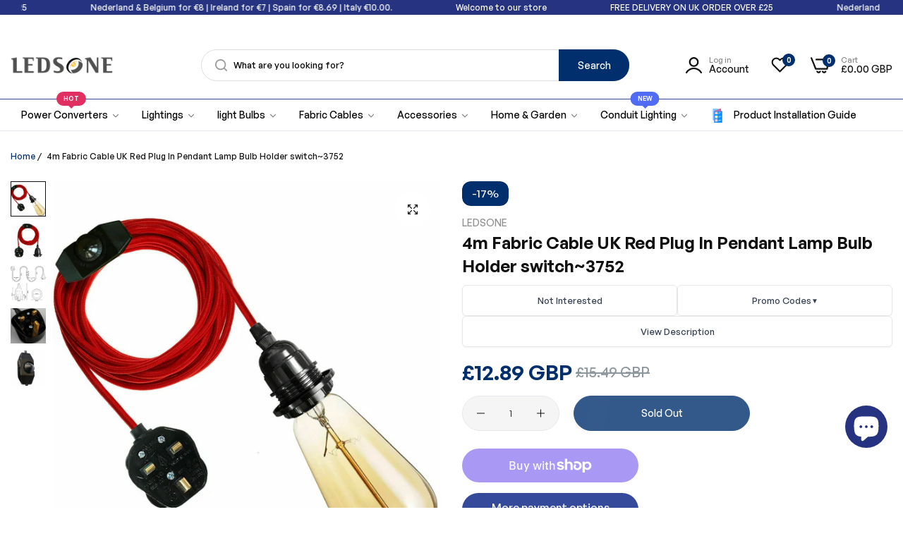

--- FILE ---
content_type: text/html; charset=utf-8
request_url: https://ledsone.co.uk/products/4m-fabric-flex-cable-uk-red-colour-plug-in-pendant-lamp-light-set-e27-bulb-holder-switch
body_size: 108117
content:


<!doctype html>
<html class="no-js" lang="en">
  
  <head> 
       
  <!-- piranav add new halloween & custom collection section 2025.10.24  -->
<link rel="preload" href="//ledsone.co.uk/cdn/shop/t/97/assets/halloween-collection.css?v=20676621789981296701761652173" as="style" onload="this.rel='stylesheet'">
<noscript>
  <link href="//ledsone.co.uk/cdn/shop/t/97/assets/halloween-collection.css?v=20676621789981296701761652173" rel="stylesheet" type="text/css" media="all" />
</noscript>
   <link rel="preload" href="//ledsone.co.uk/cdn/shop/t/97/assets/cart.css?v=68420028235582373891750931569" as="style" onload="this.rel='stylesheet'">
<noscript>
  <link href="//ledsone.co.uk/cdn/shop/t/97/assets/cart.css?v=68420028235582373891750931569" rel="stylesheet" type="text/css" media="all" />
</noscript>
<link rel="preload" href="//ledsone.co.uk/cdn/shop/t/97/assets/custom-collection.css?v=183899398853183490691761623216" as="style" onload="this.rel='stylesheet'">
<noscript>
  <link href="//ledsone.co.uk/cdn/shop/t/97/assets/custom-collection.css?v=183899398853183490691761623216" rel="stylesheet" type="text/css" media="all" />
</noscript>
    <!-- puvii added 21st Jan, 2025 for redirection  -->
    <script>
        (function redirectIfNeeded() {
            var oldBaseUrl = 'https://ledsone.co.uk/de/';
            var newBaseUrl = 'https://ledsone.co.uk/';
            
            // Get the current URL
            var currentUrl = window.location.href;
            
            // Check if the current URL starts with the old base URL
            if (currentUrl.indexOf(oldBaseUrl) === 0) {
                // Replace the old base URL with the new base URL
                var updatedUrl = currentUrl.replace(oldBaseUrl, newBaseUrl);
                
                // Redirect to the updated URL
                window.location.href = updatedUrl;
            }
        })();
    </script>
    <!-- puvii added 21st Jan, 2025 for redirection  -->
    
    <meta name="google-site-verification" content="yrZJ5nkQV6kiYsEC0nn-tz7Iy0gaaEDKeZbimb3FN6I" />
    <!-- TikTok Pixel Code Start -->
<script>
!function (w, d, t) {
  w.TiktokAnalyticsObject=t;var ttq=w[t]=w[t]||[];ttq.methods=["page","track","identify","instances","debug","on","off","once","ready","alias","group","enableCookie","disableCookie","holdConsent","revokeConsent","grantConsent"],ttq.setAndDefer=function(t,e){t[e]=function(){t.push([e].concat(Array.prototype.slice.call(arguments,0)))}};for(var i=0;i<ttq.methods.length;i++)ttq.setAndDefer(ttq,ttq.methods[i]);ttq.instance=function(t){for(
var e=ttq._i[t]||[],n=0;n<ttq.methods.length;n++)ttq.setAndDefer(e,ttq.methods[n]);return e},ttq.load=function(e,n){var r="https://analytics.tiktok.com/i18n/pixel/events.js",o=n&&n.partner;ttq._i=ttq._i||{},ttq._i[e]=[],ttq._i[e]._u=r,ttq._t=ttq._t||{},ttq._t[e]=+new Date,ttq._o=ttq._o||{},ttq._o[e]=n||{};n=document.createElement("script")
;n.type="text/javascript",n.async=!0,n.src=r+"?sdkid="+e+"&lib="+t;e=document.getElementsByTagName("script")[0];e.parentNode.insertBefore(n,e)};


  ttq.load('CQOSBMRC77U65T3JCO2G');
  ttq.page();
}(window, document, 'ttq');
</script>
<!-- TikTok Pixel Code End -->
    
    <meta charset="utf-8">
    <meta http-equiv="X-UA-Compatible" content="IE=edge">
    <meta name="viewport" content="width=device-width,initial-scale=1">
    <meta name="theme-color" content="">
    <link rel="canonical" href="https://ledsone.co.uk/products/4m-fabric-flex-cable-uk-red-colour-plug-in-pendant-lamp-light-set-e27-bulb-holder-switch">
    <link rel="preconnect" href="https://cdn.shopify.com" crossorigin><link rel="icon" type="image/png" href="//ledsone.co.uk/cdn/shop/files/favicon.png?crop=center&height=32&v=1689065715&width=32"><title>
      4M Fabric Flex Cable UK Red Plug In Pendant Lamp Holder+ switch
 &ndash; LEDSone UK Ltd</title>
    <meta name="description" content="Free Uk Shipping on order over £20 EXPRESS 24Hrs delivery available same date dispatch when you order before 1pm wall light pipe wall light 30 days return policy available. A plug-in light fixture is designed to be plugged into a wall outlet, no hard wiring or special installation necessary. If you are installing a ...">
    

<meta property="og:site_name" content="LEDSone UK Ltd">
<meta property="og:url" content="https://ledsone.co.uk/products/4m-fabric-flex-cable-uk-red-colour-plug-in-pendant-lamp-light-set-e27-bulb-holder-switch">
<meta property="og:title" content="4M Fabric Flex Cable UK Red Plug In Pendant Lamp Holder+ switch">
<meta property="og:type" content="product">
<meta property="og:description" content="Free Uk Shipping on order over £20 EXPRESS 24Hrs delivery available same date dispatch when you order before 1pm wall light pipe wall light 30 days return policy available. A plug-in light fixture is designed to be plugged into a wall outlet, no hard wiring or special installation necessary. If you are installing a ..."><meta property="og:image" content="http://ledsone.co.uk/cdn/shop/products/14534.jpg?v=1655911143">
  <meta property="og:image:secure_url" content="https://ledsone.co.uk/cdn/shop/products/14534.jpg?v=1655911143">
  <meta property="og:image:width" content="1500">
  <meta property="og:image:height" content="1500"><meta property="og:price:amount" content="12.89">
  <meta property="og:price:currency" content="GBP"><meta name="twitter:card" content="summary_large_image">
<meta name="twitter:title" content="4M Fabric Flex Cable UK Red Plug In Pendant Lamp Holder+ switch">
<meta name="twitter:description" content="Free Uk Shipping on order over £20 EXPRESS 24Hrs delivery available same date dispatch when you order before 1pm wall light pipe wall light 30 days return policy available. A plug-in light fixture is designed to be plugged into a wall outlet, no hard wiring or special installation necessary. If you are installing a ...">
    <script>window.performance && window.performance.mark && window.performance.mark('shopify.content_for_header.start');</script><meta name="google-site-verification" content="f2FM0UBnQR3NEm5wKz1_zg9b2tAaDAh6OLqVZFU9tJs">
<meta name="facebook-domain-verification" content="03r0d7y7pzldjep5b3r5re7ho0xbxl">
<meta name="google-site-verification" content="pLpO2mgO0PM8thM69xkbpq1d2n_71GMtVeHkSfWbYR8">
<meta name="google-site-verification" content="uUSSHRmsM-6IOVZNLCGXlTZKqebrouNRQWWKEodHT3M">
<meta id="shopify-digital-wallet" name="shopify-digital-wallet" content="/25040945248/digital_wallets/dialog">
<meta name="shopify-checkout-api-token" content="6883b399c5b9b75667cb8d04a37ad32a">
<meta id="in-context-paypal-metadata" data-shop-id="25040945248" data-venmo-supported="false" data-environment="production" data-locale="en_US" data-paypal-v4="true" data-currency="GBP">
<link rel="alternate" hreflang="x-default" href="https://ledsone.co.uk/products/4m-fabric-flex-cable-uk-red-colour-plug-in-pendant-lamp-light-set-e27-bulb-holder-switch">
<link rel="alternate" hreflang="en" href="https://ledsone.co.uk/products/4m-fabric-flex-cable-uk-red-colour-plug-in-pendant-lamp-light-set-e27-bulb-holder-switch">
<link rel="alternate" hreflang="es" href="https://ledsone.co.uk/es/products/4m-fabric-flex-cable-uk-red-colour-plug-in-pendant-lamp-light-set-e27-bulb-holder-switch">
<link rel="alternate" hreflang="pl" href="https://ledsone.co.uk/pl/products/4m-fabric-flex-cable-uk-red-colour-plug-in-pendant-lamp-light-set-e27-bulb-holder-switch">
<link rel="alternate" hreflang="nl" href="https://ledsone.co.uk/nl/products/4m-fabric-flex-cable-uk-red-colour-plug-in-pendant-lamp-light-set-e27-bulb-holder-switch">
<link rel="alternate" hreflang="nl-NL" href="https://ledsone.nl/products/4m-fabric-flex-cable-uk-red-colour-plug-in-pendant-lamp-light-set-e27-bulb-holder-switch">
<link rel="alternate" hreflang="pl-PL" href="https://ledsone.co.uk/pl-pl/products/4m-fabric-flex-cable-uk-red-colour-plug-in-pendant-lamp-light-set-e27-bulb-holder-switch">
<link rel="alternate" type="application/json+oembed" href="https://ledsone.co.uk/products/4m-fabric-flex-cable-uk-red-colour-plug-in-pendant-lamp-light-set-e27-bulb-holder-switch.oembed">
<script async="async" src="/checkouts/internal/preloads.js?locale=en-GB"></script>
<link rel="preconnect" href="https://shop.app" crossorigin="anonymous">
<script async="async" src="https://shop.app/checkouts/internal/preloads.js?locale=en-GB&shop_id=25040945248" crossorigin="anonymous"></script>
<script id="apple-pay-shop-capabilities" type="application/json">{"shopId":25040945248,"countryCode":"GB","currencyCode":"GBP","merchantCapabilities":["supports3DS"],"merchantId":"gid:\/\/shopify\/Shop\/25040945248","merchantName":"LEDSone UK Ltd","requiredBillingContactFields":["postalAddress","email","phone"],"requiredShippingContactFields":["postalAddress","email","phone"],"shippingType":"shipping","supportedNetworks":["visa","maestro","masterCard","amex","discover","elo"],"total":{"type":"pending","label":"LEDSone UK Ltd","amount":"1.00"},"shopifyPaymentsEnabled":true,"supportsSubscriptions":true}</script>
<script id="shopify-features" type="application/json">{"accessToken":"6883b399c5b9b75667cb8d04a37ad32a","betas":["rich-media-storefront-analytics"],"domain":"ledsone.co.uk","predictiveSearch":true,"shopId":25040945248,"locale":"en"}</script>
<script>var Shopify = Shopify || {};
Shopify.shop = "ledsone.myshopify.com";
Shopify.locale = "en";
Shopify.currency = {"active":"GBP","rate":"1.0"};
Shopify.country = "GB";
Shopify.theme = {"name":"promotion week 4.2 Mega digital","id":178621448578,"schema_name":"Umino","schema_version":"1.6.0","theme_store_id":null,"role":"main"};
Shopify.theme.handle = "null";
Shopify.theme.style = {"id":null,"handle":null};
Shopify.cdnHost = "ledsone.co.uk/cdn";
Shopify.routes = Shopify.routes || {};
Shopify.routes.root = "/";</script>
<script type="module">!function(o){(o.Shopify=o.Shopify||{}).modules=!0}(window);</script>
<script>!function(o){function n(){var o=[];function n(){o.push(Array.prototype.slice.apply(arguments))}return n.q=o,n}var t=o.Shopify=o.Shopify||{};t.loadFeatures=n(),t.autoloadFeatures=n()}(window);</script>
<script>
  window.ShopifyPay = window.ShopifyPay || {};
  window.ShopifyPay.apiHost = "shop.app\/pay";
  window.ShopifyPay.redirectState = null;
</script>
<script id="shop-js-analytics" type="application/json">{"pageType":"product"}</script>
<script defer="defer" async type="module" src="//ledsone.co.uk/cdn/shopifycloud/shop-js/modules/v2/client.init-shop-cart-sync_C5BV16lS.en.esm.js"></script>
<script defer="defer" async type="module" src="//ledsone.co.uk/cdn/shopifycloud/shop-js/modules/v2/chunk.common_CygWptCX.esm.js"></script>
<script type="module">
  await import("//ledsone.co.uk/cdn/shopifycloud/shop-js/modules/v2/client.init-shop-cart-sync_C5BV16lS.en.esm.js");
await import("//ledsone.co.uk/cdn/shopifycloud/shop-js/modules/v2/chunk.common_CygWptCX.esm.js");

  window.Shopify.SignInWithShop?.initShopCartSync?.({"fedCMEnabled":true,"windoidEnabled":true});

</script>
<script>
  window.Shopify = window.Shopify || {};
  if (!window.Shopify.featureAssets) window.Shopify.featureAssets = {};
  window.Shopify.featureAssets['shop-js'] = {"shop-cart-sync":["modules/v2/client.shop-cart-sync_ZFArdW7E.en.esm.js","modules/v2/chunk.common_CygWptCX.esm.js"],"init-fed-cm":["modules/v2/client.init-fed-cm_CmiC4vf6.en.esm.js","modules/v2/chunk.common_CygWptCX.esm.js"],"shop-button":["modules/v2/client.shop-button_tlx5R9nI.en.esm.js","modules/v2/chunk.common_CygWptCX.esm.js"],"shop-cash-offers":["modules/v2/client.shop-cash-offers_DOA2yAJr.en.esm.js","modules/v2/chunk.common_CygWptCX.esm.js","modules/v2/chunk.modal_D71HUcav.esm.js"],"init-windoid":["modules/v2/client.init-windoid_sURxWdc1.en.esm.js","modules/v2/chunk.common_CygWptCX.esm.js"],"shop-toast-manager":["modules/v2/client.shop-toast-manager_ClPi3nE9.en.esm.js","modules/v2/chunk.common_CygWptCX.esm.js"],"init-shop-email-lookup-coordinator":["modules/v2/client.init-shop-email-lookup-coordinator_B8hsDcYM.en.esm.js","modules/v2/chunk.common_CygWptCX.esm.js"],"init-shop-cart-sync":["modules/v2/client.init-shop-cart-sync_C5BV16lS.en.esm.js","modules/v2/chunk.common_CygWptCX.esm.js"],"avatar":["modules/v2/client.avatar_BTnouDA3.en.esm.js"],"pay-button":["modules/v2/client.pay-button_FdsNuTd3.en.esm.js","modules/v2/chunk.common_CygWptCX.esm.js"],"init-customer-accounts":["modules/v2/client.init-customer-accounts_DxDtT_ad.en.esm.js","modules/v2/client.shop-login-button_C5VAVYt1.en.esm.js","modules/v2/chunk.common_CygWptCX.esm.js","modules/v2/chunk.modal_D71HUcav.esm.js"],"init-shop-for-new-customer-accounts":["modules/v2/client.init-shop-for-new-customer-accounts_ChsxoAhi.en.esm.js","modules/v2/client.shop-login-button_C5VAVYt1.en.esm.js","modules/v2/chunk.common_CygWptCX.esm.js","modules/v2/chunk.modal_D71HUcav.esm.js"],"shop-login-button":["modules/v2/client.shop-login-button_C5VAVYt1.en.esm.js","modules/v2/chunk.common_CygWptCX.esm.js","modules/v2/chunk.modal_D71HUcav.esm.js"],"init-customer-accounts-sign-up":["modules/v2/client.init-customer-accounts-sign-up_CPSyQ0Tj.en.esm.js","modules/v2/client.shop-login-button_C5VAVYt1.en.esm.js","modules/v2/chunk.common_CygWptCX.esm.js","modules/v2/chunk.modal_D71HUcav.esm.js"],"shop-follow-button":["modules/v2/client.shop-follow-button_Cva4Ekp9.en.esm.js","modules/v2/chunk.common_CygWptCX.esm.js","modules/v2/chunk.modal_D71HUcav.esm.js"],"checkout-modal":["modules/v2/client.checkout-modal_BPM8l0SH.en.esm.js","modules/v2/chunk.common_CygWptCX.esm.js","modules/v2/chunk.modal_D71HUcav.esm.js"],"lead-capture":["modules/v2/client.lead-capture_Bi8yE_yS.en.esm.js","modules/v2/chunk.common_CygWptCX.esm.js","modules/v2/chunk.modal_D71HUcav.esm.js"],"shop-login":["modules/v2/client.shop-login_D6lNrXab.en.esm.js","modules/v2/chunk.common_CygWptCX.esm.js","modules/v2/chunk.modal_D71HUcav.esm.js"],"payment-terms":["modules/v2/client.payment-terms_CZxnsJam.en.esm.js","modules/v2/chunk.common_CygWptCX.esm.js","modules/v2/chunk.modal_D71HUcav.esm.js"]};
</script>
<script>(function() {
  var isLoaded = false;
  function asyncLoad() {
    if (isLoaded) return;
    isLoaded = true;
    var urls = ["https:\/\/ecommplugins-scripts.trustpilot.com\/v2.1\/js\/header.min.js?settings=eyJrZXkiOiI3SEw1aGlCTnRDU1BQcGlKIiwicyI6Im5vbmUifQ==\u0026shop=ledsone.myshopify.com","https:\/\/ecommplugins-trustboxsettings.trustpilot.com\/ledsone.myshopify.com.js?settings=1734435419256\u0026shop=ledsone.myshopify.com","https:\/\/widget.trustpilot.com\/bootstrap\/v5\/tp.widget.sync.bootstrap.min.js?shop=ledsone.myshopify.com"];
    for (var i = 0; i < urls.length; i++) {
      var s = document.createElement('script');
      s.type = 'text/javascript';
      s.async = true;
      s.src = urls[i];
      var x = document.getElementsByTagName('script')[0];
      x.parentNode.insertBefore(s, x);
    }
  };
  if(window.attachEvent) {
    window.attachEvent('onload', asyncLoad);
  } else {
    window.addEventListener('load', asyncLoad, false);
  }
})();</script>
<script id="__st">var __st={"a":25040945248,"offset":0,"reqid":"b3bd1ab0-c063-4da6-8d3b-14a473b153e5-1768646920","pageurl":"ledsone.co.uk\/products\/4m-fabric-flex-cable-uk-red-colour-plug-in-pendant-lamp-light-set-e27-bulb-holder-switch","u":"90c821b143c0","p":"product","rtyp":"product","rid":7651374039290};</script>
<script>window.ShopifyPaypalV4VisibilityTracking = true;</script>
<script id="captcha-bootstrap">!function(){'use strict';const t='contact',e='account',n='new_comment',o=[[t,t],['blogs',n],['comments',n],[t,'customer']],c=[[e,'customer_login'],[e,'guest_login'],[e,'recover_customer_password'],[e,'create_customer']],r=t=>t.map((([t,e])=>`form[action*='/${t}']:not([data-nocaptcha='true']) input[name='form_type'][value='${e}']`)).join(','),a=t=>()=>t?[...document.querySelectorAll(t)].map((t=>t.form)):[];function s(){const t=[...o],e=r(t);return a(e)}const i='password',u='form_key',d=['recaptcha-v3-token','g-recaptcha-response','h-captcha-response',i],f=()=>{try{return window.sessionStorage}catch{return}},m='__shopify_v',_=t=>t.elements[u];function p(t,e,n=!1){try{const o=window.sessionStorage,c=JSON.parse(o.getItem(e)),{data:r}=function(t){const{data:e,action:n}=t;return t[m]||n?{data:e,action:n}:{data:t,action:n}}(c);for(const[e,n]of Object.entries(r))t.elements[e]&&(t.elements[e].value=n);n&&o.removeItem(e)}catch(o){console.error('form repopulation failed',{error:o})}}const l='form_type',E='cptcha';function T(t){t.dataset[E]=!0}const w=window,h=w.document,L='Shopify',v='ce_forms',y='captcha';let A=!1;((t,e)=>{const n=(g='f06e6c50-85a8-45c8-87d0-21a2b65856fe',I='https://cdn.shopify.com/shopifycloud/storefront-forms-hcaptcha/ce_storefront_forms_captcha_hcaptcha.v1.5.2.iife.js',D={infoText:'Protected by hCaptcha',privacyText:'Privacy',termsText:'Terms'},(t,e,n)=>{const o=w[L][v],c=o.bindForm;if(c)return c(t,g,e,D).then(n);var r;o.q.push([[t,g,e,D],n]),r=I,A||(h.body.append(Object.assign(h.createElement('script'),{id:'captcha-provider',async:!0,src:r})),A=!0)});var g,I,D;w[L]=w[L]||{},w[L][v]=w[L][v]||{},w[L][v].q=[],w[L][y]=w[L][y]||{},w[L][y].protect=function(t,e){n(t,void 0,e),T(t)},Object.freeze(w[L][y]),function(t,e,n,w,h,L){const[v,y,A,g]=function(t,e,n){const i=e?o:[],u=t?c:[],d=[...i,...u],f=r(d),m=r(i),_=r(d.filter((([t,e])=>n.includes(e))));return[a(f),a(m),a(_),s()]}(w,h,L),I=t=>{const e=t.target;return e instanceof HTMLFormElement?e:e&&e.form},D=t=>v().includes(t);t.addEventListener('submit',(t=>{const e=I(t);if(!e)return;const n=D(e)&&!e.dataset.hcaptchaBound&&!e.dataset.recaptchaBound,o=_(e),c=g().includes(e)&&(!o||!o.value);(n||c)&&t.preventDefault(),c&&!n&&(function(t){try{if(!f())return;!function(t){const e=f();if(!e)return;const n=_(t);if(!n)return;const o=n.value;o&&e.removeItem(o)}(t);const e=Array.from(Array(32),(()=>Math.random().toString(36)[2])).join('');!function(t,e){_(t)||t.append(Object.assign(document.createElement('input'),{type:'hidden',name:u})),t.elements[u].value=e}(t,e),function(t,e){const n=f();if(!n)return;const o=[...t.querySelectorAll(`input[type='${i}']`)].map((({name:t})=>t)),c=[...d,...o],r={};for(const[a,s]of new FormData(t).entries())c.includes(a)||(r[a]=s);n.setItem(e,JSON.stringify({[m]:1,action:t.action,data:r}))}(t,e)}catch(e){console.error('failed to persist form',e)}}(e),e.submit())}));const S=(t,e)=>{t&&!t.dataset[E]&&(n(t,e.some((e=>e===t))),T(t))};for(const o of['focusin','change'])t.addEventListener(o,(t=>{const e=I(t);D(e)&&S(e,y())}));const B=e.get('form_key'),M=e.get(l),P=B&&M;t.addEventListener('DOMContentLoaded',(()=>{const t=y();if(P)for(const e of t)e.elements[l].value===M&&p(e,B);[...new Set([...A(),...v().filter((t=>'true'===t.dataset.shopifyCaptcha))])].forEach((e=>S(e,t)))}))}(h,new URLSearchParams(w.location.search),n,t,e,['guest_login'])})(!0,!0)}();</script>
<script integrity="sha256-4kQ18oKyAcykRKYeNunJcIwy7WH5gtpwJnB7kiuLZ1E=" data-source-attribution="shopify.loadfeatures" defer="defer" src="//ledsone.co.uk/cdn/shopifycloud/storefront/assets/storefront/load_feature-a0a9edcb.js" crossorigin="anonymous"></script>
<script crossorigin="anonymous" defer="defer" src="//ledsone.co.uk/cdn/shopifycloud/storefront/assets/shopify_pay/storefront-65b4c6d7.js?v=20250812"></script>
<script data-source-attribution="shopify.dynamic_checkout.dynamic.init">var Shopify=Shopify||{};Shopify.PaymentButton=Shopify.PaymentButton||{isStorefrontPortableWallets:!0,init:function(){window.Shopify.PaymentButton.init=function(){};var t=document.createElement("script");t.src="https://ledsone.co.uk/cdn/shopifycloud/portable-wallets/latest/portable-wallets.en.js",t.type="module",document.head.appendChild(t)}};
</script>
<script data-source-attribution="shopify.dynamic_checkout.buyer_consent">
  function portableWalletsHideBuyerConsent(e){var t=document.getElementById("shopify-buyer-consent"),n=document.getElementById("shopify-subscription-policy-button");t&&n&&(t.classList.add("hidden"),t.setAttribute("aria-hidden","true"),n.removeEventListener("click",e))}function portableWalletsShowBuyerConsent(e){var t=document.getElementById("shopify-buyer-consent"),n=document.getElementById("shopify-subscription-policy-button");t&&n&&(t.classList.remove("hidden"),t.removeAttribute("aria-hidden"),n.addEventListener("click",e))}window.Shopify?.PaymentButton&&(window.Shopify.PaymentButton.hideBuyerConsent=portableWalletsHideBuyerConsent,window.Shopify.PaymentButton.showBuyerConsent=portableWalletsShowBuyerConsent);
</script>
<script data-source-attribution="shopify.dynamic_checkout.cart.bootstrap">document.addEventListener("DOMContentLoaded",(function(){function t(){return document.querySelector("shopify-accelerated-checkout-cart, shopify-accelerated-checkout")}if(t())Shopify.PaymentButton.init();else{new MutationObserver((function(e,n){t()&&(Shopify.PaymentButton.init(),n.disconnect())})).observe(document.body,{childList:!0,subtree:!0})}}));
</script>
<script id='scb4127' type='text/javascript' async='' src='https://ledsone.co.uk/cdn/shopifycloud/privacy-banner/storefront-banner.js'></script><link id="shopify-accelerated-checkout-styles" rel="stylesheet" media="screen" href="https://ledsone.co.uk/cdn/shopifycloud/portable-wallets/latest/accelerated-checkout-backwards-compat.css" crossorigin="anonymous">
<style id="shopify-accelerated-checkout-cart">
        #shopify-buyer-consent {
  margin-top: 1em;
  display: inline-block;
  width: 100%;
}

#shopify-buyer-consent.hidden {
  display: none;
}

#shopify-subscription-policy-button {
  background: none;
  border: none;
  padding: 0;
  text-decoration: underline;
  font-size: inherit;
  cursor: pointer;
}

#shopify-subscription-policy-button::before {
  box-shadow: none;
}

      </style>

<script>window.performance && window.performance.mark && window.performance.mark('shopify.content_for_header.end');</script>
    <script>
      document.documentElement.className = document.documentElement.className.replace('no-js', 'js');
      if (Shopify.designMode) {
        document.documentElement.classList.add('shopify-design-mode');
      }
    </script><link href="//ledsone.co.uk/cdn/shop/t/97/assets/define-custom-font.css?v=88834796609774590471746005052" rel="stylesheet" type="text/css" media="all" />
<link href="//ledsone.co.uk/cdn/shop/t/97/assets/critical.min.css?v=79237341355931694181746005047" rel="stylesheet" type="text/css" media="all" />
<link href="//ledsone.co.uk/cdn/shop/t/97/assets/bootstrap-grid.min.css?v=38608099117356142061746005032" rel="stylesheet" type="text/css" media="all" /><link href="//ledsone.co.uk/cdn/shop/t/97/assets/utilities.min.css?v=107311020960649892231746005119" rel="stylesheet" type="text/css" media="all" />
<link href="//ledsone.co.uk/cdn/shop/t/97/assets/vendor.min.css?v=153338259811238130741746005121" rel="stylesheet" type="text/css" media="all" />
<link href="//ledsone.co.uk/cdn/shop/t/97/assets/reset.min.css?v=104172550201188208531746005099" rel="stylesheet" type="text/css" media="all" />
<link href="//ledsone.co.uk/cdn/shop/t/97/assets/base.min.css?v=182624426215486980271746005018" rel="stylesheet" type="text/css" media="all" />
<link href="//ledsone.co.uk/cdn/shop/t/97/assets/custom-inner-demo.css?v=133189282204596362241746005049" rel="stylesheet" type="text/css" media="all" />
<style data-shopify>:root {
    --base-font-family : GeneralSans;
    --base-font-size : 14px;
    --base-color : #111111;
    --base-font-weight : 500;
    --base-body-bg-color : rgba(0,0,0,0);
    --border-color-base : #e5e8ec;

    --heading-font-family : GeneralSans;
    --heading-font-weight : 600;
    --heading-letter-spacing : 0px;
    --heading-color : #111111;
    --font-h1: 32px;
    --font-h2: 28px;
    --font-h3: 26px;
    --font-h4: 24px;

    --navigation-font-family : GeneralSans;
    --navigation-font-size : 14px;
    --navigation-font-weight : 500;
    --navigation-letter-spacing : 0px;

    --primary-color: #012f6d;
    --color-link : #012f6d;
    --color-link-hover : #ffffff;
    --page-title-size : 36px;

    --btn-font-size : 14px;
    --btn-font-weight : 500;
    --btn-letter-spacing : 0px;
    --btn-border-radius : 30px;

    --btn-primary-bg : #012f6d;
    --btn-primary-color : #ffffff;
    --btn-primary-color-hover : #ffffff;
    --btn-primary-bg-hover : #364a9b;

    --btn-secondary-color : #111111;
    --btn-secondary-border-color : #DEDEDE;
    --btn-secondary-bg : #ffffff;
    --btn-secondary-color-hover : #ffffff;
    --btn-secondary-bg-hover : #111111;

    --btn-link-color : #111111;
    --btn-link-color-hover : #555;

    --header-bg : #ffffff;
    --sticky-header-bg : #ffffff;
    --header-color : #111111;
    --header_border_color:  #364a9b;
    --header-transparent-color : #111111;
    --menu-color : #000000;
    --submenu-bg : #ffffff;
    --submenu-color : #555;
    --submenu-hover-color : #111;

    --body-custom-width-container:1410px;
    --bls-container-fluid-width: 1410px;

    --space_between_section: 45px;
    --bls__product-details-align: left;

  }:root {    --input-font-size: 1.3rem;    .bls__section {        --bls_product-item-vertical-space: clamp(2rem, 1vw, 2rem);    }}body .spr-badge-starrating .spr-icon {    color: #FFB800;}.hover-zoom,.bls__product-banner a {    border-radius: 5px;}body .bls__pre-order-label {    --product-label-background-color: #F8BA26;    --product-label-color: #111;}:root {    --btn-text-transform: capitalize;    --btn-padding: 1.2rem 5.5rem;}@media (min-width: 1025px) {    html body .page-header {        border-bottom: 1px solid var(--border-color-base);    }}.bls__slide-items .slide-items .slide-bg-image {    border-radius: 20px;    overflow: hidden;}@media (min-width: 1200px) {    .bls__slide-content.left_position .sf__slide-content.text-md-left {        padding-left: clamp(1rem, 3%, 8.5rem);    }}@media (min-width: 1600px) {    .bls__slide-content.left_position .sf__slide-content.text-md-left {        padding-left: clamp(1rem, 10%, 13rem);    }}/* ===== PIRANAV PROMO SECTION CSS FIXES ===== *//* Fix: Responsive layout for Piranav Promo section */.piranav-promo-section {    width: 100%;    overflow: hidden;}.piranav-promo-section .promo-container {    display: flex;    flex-wrap: wrap;    gap: 20px;    align-items: stretch;}/* Fix: Banner section responsive design */.piranav-promo-section .banner-section {    flex: 1;    min-width: 280px;    display: flex;    flex-direction: column;    justify-content: center;    align-items: center;    padding: 30px 20px;    text-align: center;    overflow: hidden;    position: relative;    z-index: 1;}/* Fix: Ensure banner text doesn't overflow */.piranav-promo-section .banner-line1,.piranav-promo-section .banner-line2 {    word-wrap: break-word;    overflow-wrap: break-word;    max-width: 100%;    line-height: 1.2;}.piranav-promo-section .banner-line1 {    font-size: clamp(24px, 5vw, 48px);    font-weight: 700;    margin: 0 0 10px 0;}.piranav-promo-section .banner-line2 {    font-size: clamp(20px, 4vw, 40px);    font-weight: 600;    margin: 0 0 15px 0;}.piranav-promo-section .banner-subtitle {    font-size: clamp(12px, 2vw, 16px);    margin: 0;    opacity: 0.9;}/* Fix: Timer card responsive design and z-index */.piranav-promo-section .timer-card {    flex: 0 0 auto;    min-width: 200px;    padding: 20px;    border-radius: 8px;    display: flex;    flex-direction: column;    justify-content: center;    align-items: center;    position: relative;    z-index: 2;    box-shadow: 0 2px 8px rgba(0, 0, 0, 0.1);}.piranav-promo-section .timer-card h3 {    margin: 0 0 10px 0;    font-size: clamp(14px, 2vw, 18px);}.piranav-promo-section .timer-card .countdown {    display: flex;    gap: 8px;    justify-content: center;    flex-wrap: wrap;}.piranav-promo-section .timer-card .countdown-item {    display: flex;    flex-direction: column;    align-items: center;    min-width: 40px;}.piranav-promo-section .timer-card .countdown-item span {    font-size: clamp(12px, 1.5vw, 16px);    font-weight: 600;}/* Fix: Product grid responsive design */.piranav-promo-section .products-grid {    width: 100%;    display: grid;    grid-template-columns: repeat(auto-fit, minmax(150px, 1fr));    gap: 15px;    padding: 20px;}@media (max-width: 768px) {    .piranav-promo-section .products-grid {        grid-template-columns: repeat(auto-fit, minmax(120px, 1fr));        gap: 10px;        padding: 15px;    }}@media (max-width: 480px) {    .piranav-promo-section .products-grid {        grid-template-columns: repeat(2, 1fr);        gap: 8px;        padding: 10px;    }}/* Fix: Product card overflow and alignment */.piranav-promo-section .product-card {    display: flex;    flex-direction: column;    height: 100%;    overflow: hidden;    border-radius: 4px;    transition: transform 0.3s ease, box-shadow 0.3s ease;}.piranav-promo-section .product-card:hover {    transform: translateY(-2px);    box-shadow: 0 4px 12px rgba(0, 0, 0, 0.15);}.piranav-promo-section .product-card img {    width: 100%;    height: auto;    display: block;    object-fit: cover;}/* Fix: Section heading and subheading responsive typography */.piranav-promo-section .section-heading {    font-size: clamp(24px, 5vw, 36px);    font-weight: 700;    margin: 0 0 10px 0;    word-wrap: break-word;}.piranav-promo-section .section-subheading {    font-size: clamp(14px, 2.5vw, 18px);    font-weight: 400;    margin: 0 0 30px 0;    opacity: 0.8;}/* Fix: Mobile responsive adjustments */@media (max-width: 768px) {    .piranav-promo-section .promo-container {        flex-direction: column;        gap: 15px;    }        .piranav-promo-section .banner-section {        padding: 20px 15px;        min-height: 200px;    }        .piranav-promo-section .timer-card {        width: 100%;        min-width: unset;    }}@media (max-width: 480px) {    .piranav-promo-section .banner-section {        padding: 15px 10px;        min-height: 150px;    }        .piranav-promo-section .banner-line1 {        font-size: 24px;    }        .piranav-promo-section .banner-line2 {        font-size: 20px;    }}/* Fix: Ensure proper text contrast and visibility */.piranav-promo-section .banner-section {    color: inherit;}.piranav-promo-section .banner-section * {    box-sizing: border-box;}/* Fix: Prevent content from being cut off */.piranav-promo-section {    box-sizing: border-box;}.piranav-promo-section * {    box-sizing: border-box;}/* ===== END PIRANAV PROMO SECTION CSS FIXES ===== */
@media (min-width: 768px) {
    :root{
      --space_between_section: 55px;
    }
  }
  @media (min-width: 1200px) {
    :root{
      --space_between_section: 45px;
    }
  }
  
</style><meta name="p:domain_verify" content="9b0645b57f690155160cac12806badb4"/>
    <meta name="facebook-domain-verification" content="fstoak96x3qug4u4pl2ym0sm0k5100" />   
  
    <script>
    
    
    
    
    var gsf_conversion_data = {page_type : 'product', event : 'view_item', data : {product_data : [{variant_id : 42910405165306, product_id : 7651374039290, name : "4m Fabric Cable UK Red Plug In Pendant Lamp Bulb Holder switch~3752", price : "12.89", currency : "GBP", sku : "PSDS4BMRRE+ICST64E27", brand : "LEDSone", variant : "Default Title", category : "Plugin_Pendant", quantity : "0" }], total_price : "12.89", shop_currency : "GBP"}};
    
</script>
    
    <!-- Microsoft clarity added by Gobi 08/03/24-->
    <script type="text/javascript">
        (function(c,l,a,r,i,t,y){
            c[a]=c[a]||function(){(c[a].q=c[a].q||[]).push(arguments)};
            t=l.createElement(r);t.async=1;t.src="https://www.clarity.ms/tag/"+i;
            y=l.getElementsByTagName(r)[0];y.parentNode.insertBefore(t,y);
        })(window, document, "clarity", "script", "ld9y8d60j4");
    </script>

  	<!-- add for catalog -start -->
  	
    <!-- add for catalog -end -->
 
      



  

  
    <link rel="alternate" 
          href="" 
          hreflang="es" 
    />
  

  
    <link rel="alternate" 
          href="" 
          hreflang="pl" 
    />
  

  
    <link rel="alternate" 
          href="" 
          hreflang="nl" 
    />
  

<link rel="alternate" 
      href="https://ledsone.co.uk" 
      hreflang="x-default" 
/>



    <!-- Gobi added for SEO 26/04/2024 -->
<script type="application/ld+json">
{
  "@context": "https://schema.org/",
  "@type": "WebSite",
  "name": "LEDSone UK Ltd",
  "url": "https://ledsone.co.uk",
  "potentialAction": {
    "@type": "SearchAction",
    "target": "https://ledsone.co.uk/search?type=product&q={search_term_string}",
    "query-input": "required name=search_term_string"
  }
}
</script>
    <!-- endSEO -->

    <!-- srsltid parameter issue prevent  add Sharmi-->
    <script>
      const currentURL = new URL(window.location);
      const URLContainsSrsltid = currentURL.searchParams.get('srsltid');
      
      if( URLContainsSrsltid ){
            const newMetaRobotsTag = document.createElement("meta");
            newMetaRobotsTag.name = "robots";
            newMetaRobotsTag.content = "noindex,follow";
            document.head.appendChild( newMetaRobotsTag );
      }
    </script>
    
  <!-- BEGIN app block: shopify://apps/judge-me-reviews/blocks/judgeme_core/61ccd3b1-a9f2-4160-9fe9-4fec8413e5d8 --><!-- Start of Judge.me Core -->






<link rel="dns-prefetch" href="https://cdnwidget.judge.me">
<link rel="dns-prefetch" href="https://cdn.judge.me">
<link rel="dns-prefetch" href="https://cdn1.judge.me">
<link rel="dns-prefetch" href="https://api.judge.me">

<script data-cfasync='false' class='jdgm-settings-script'>window.jdgmSettings={"pagination":5,"disable_web_reviews":false,"badge_no_review_text":"No reviews","badge_n_reviews_text":"{{ n }} review/reviews","badge_star_color":"#fab606","hide_badge_preview_if_no_reviews":true,"badge_hide_text":false,"enforce_center_preview_badge":false,"widget_title":"Customer Reviews","widget_open_form_text":"Write a review","widget_close_form_text":"Cancel review","widget_refresh_page_text":"Refresh page","widget_summary_text":"Based on {{ number_of_reviews }} review/reviews","widget_no_review_text":"Be the first to write a review","widget_name_field_text":"Display name","widget_verified_name_field_text":"Verified Name (public)","widget_name_placeholder_text":"Display name","widget_required_field_error_text":"This field is required.","widget_email_field_text":"Email address","widget_verified_email_field_text":"Verified Email (private, can not be edited)","widget_email_placeholder_text":"Your email address","widget_email_field_error_text":"Please enter a valid email address.","widget_rating_field_text":"Rating","widget_review_title_field_text":"Review Title","widget_review_title_placeholder_text":"Give your review a title","widget_review_body_field_text":"Review content","widget_review_body_placeholder_text":"Start writing here...","widget_pictures_field_text":"Picture/Video (optional)","widget_submit_review_text":"Submit Review","widget_submit_verified_review_text":"Submit Verified Review","widget_submit_success_msg_with_auto_publish":"Thank you! Please refresh the page in a few moments to see your review. You can remove or edit your review by logging into \u003ca href='https://judge.me/login' target='_blank' rel='nofollow noopener'\u003eJudge.me\u003c/a\u003e","widget_submit_success_msg_no_auto_publish":"Thank you! Your review will be published as soon as it is approved by the shop admin. You can remove or edit your review by logging into \u003ca href='https://judge.me/login' target='_blank' rel='nofollow noopener'\u003eJudge.me\u003c/a\u003e","widget_show_default_reviews_out_of_total_text":"Showing {{ n_reviews_shown }} out of {{ n_reviews }} reviews.","widget_show_all_link_text":"Show all","widget_show_less_link_text":"Show less","widget_author_said_text":"{{ reviewer_name }} said:","widget_days_text":"{{ n }} days ago","widget_weeks_text":"{{ n }} week/weeks ago","widget_months_text":"{{ n }} month/months ago","widget_years_text":"{{ n }} year/years ago","widget_yesterday_text":"Yesterday","widget_today_text":"Today","widget_replied_text":"\u003e\u003e {{ shop_name }} replied:","widget_read_more_text":"Read more","widget_reviewer_name_as_initial":"","widget_rating_filter_color":"","widget_rating_filter_see_all_text":"See all reviews","widget_sorting_most_recent_text":"Most Recent","widget_sorting_highest_rating_text":"Highest Rating","widget_sorting_lowest_rating_text":"Lowest Rating","widget_sorting_with_pictures_text":"Only Pictures","widget_sorting_most_helpful_text":"Most Helpful","widget_open_question_form_text":"Ask a question","widget_reviews_subtab_text":"Reviews","widget_questions_subtab_text":"Questions","widget_question_label_text":"Question","widget_answer_label_text":"Answer","widget_question_placeholder_text":"Write your question here","widget_submit_question_text":"Submit Question","widget_question_submit_success_text":"Thank you for your question! We will notify you once it gets answered.","widget_star_color":"#fab606","verified_badge_text":"Verified","verified_badge_bg_color":"","verified_badge_text_color":"","verified_badge_placement":"left-of-reviewer-name","widget_review_max_height":"","widget_hide_border":true,"widget_social_share":false,"widget_thumb":false,"widget_review_location_show":false,"widget_location_format":"country_iso_code","all_reviews_include_out_of_store_products":true,"all_reviews_out_of_store_text":"(out of store)","all_reviews_pagination":100,"all_reviews_product_name_prefix_text":"about","enable_review_pictures":true,"enable_question_anwser":false,"widget_theme":"align","review_date_format":"mm/dd/yyyy","default_sort_method":"most-recent","widget_product_reviews_subtab_text":"Product Reviews","widget_shop_reviews_subtab_text":"Shop Reviews","widget_other_products_reviews_text":"Reviews for other products","widget_store_reviews_subtab_text":"Store reviews","widget_no_store_reviews_text":"This store hasn't received any reviews yet","widget_web_restriction_product_reviews_text":"This product hasn't received any reviews yet","widget_no_items_text":"No items found","widget_show_more_text":"Show more","widget_write_a_store_review_text":"Write a Store Review","widget_other_languages_heading":"Reviews in Other Languages","widget_translate_review_text":"Translate review to {{ language }}","widget_translating_review_text":"Translating...","widget_show_original_translation_text":"Show original ({{ language }})","widget_translate_review_failed_text":"Review couldn't be translated.","widget_translate_review_retry_text":"Retry","widget_translate_review_try_again_later_text":"Try again later","show_product_url_for_grouped_product":false,"widget_sorting_pictures_first_text":"Pictures First","show_pictures_on_all_rev_page_mobile":false,"show_pictures_on_all_rev_page_desktop":false,"floating_tab_hide_mobile_install_preference":false,"floating_tab_button_name":"★ Reviews","floating_tab_title":"Let customers speak for us","floating_tab_button_color":"","floating_tab_button_background_color":"","floating_tab_url":"","floating_tab_url_enabled":false,"floating_tab_tab_style":"text","all_reviews_text_badge_text":"Customers rate us {{ shop.metafields.judgeme.all_reviews_rating | round: 1 }}/5 based on {{ shop.metafields.judgeme.all_reviews_count }} reviews.","all_reviews_text_badge_text_branded_style":"{{ shop.metafields.judgeme.all_reviews_rating | round: 1 }} out of 5 stars based on {{ shop.metafields.judgeme.all_reviews_count }} reviews","is_all_reviews_text_badge_a_link":false,"show_stars_for_all_reviews_text_badge":false,"all_reviews_text_badge_url":"","all_reviews_text_style":"text","all_reviews_text_color_style":"judgeme_brand_color","all_reviews_text_color":"#108474","all_reviews_text_show_jm_brand":true,"featured_carousel_show_header":true,"featured_carousel_title":"Customer Experiencing","testimonials_carousel_title":"Customers are saying","videos_carousel_title":"Real customer stories","cards_carousel_title":"Customers are saying","featured_carousel_count_text":"from {{ n }} reviews","featured_carousel_add_link_to_all_reviews_page":false,"featured_carousel_url":"","featured_carousel_show_images":true,"featured_carousel_autoslide_interval":5,"featured_carousel_arrows_on_the_sides":true,"featured_carousel_height":250,"featured_carousel_width":80,"featured_carousel_image_size":0,"featured_carousel_image_height":300,"featured_carousel_arrow_color":"#99B9EA","verified_count_badge_style":"vintage","verified_count_badge_orientation":"horizontal","verified_count_badge_color_style":"judgeme_brand_color","verified_count_badge_color":"#108474","is_verified_count_badge_a_link":false,"verified_count_badge_url":"","verified_count_badge_show_jm_brand":true,"widget_rating_preset_default":5,"widget_first_sub_tab":"product-reviews","widget_show_histogram":true,"widget_histogram_use_custom_color":false,"widget_pagination_use_custom_color":false,"widget_star_use_custom_color":true,"widget_verified_badge_use_custom_color":false,"widget_write_review_use_custom_color":false,"picture_reminder_submit_button":"Upload Pictures","enable_review_videos":false,"mute_video_by_default":false,"widget_sorting_videos_first_text":"Videos First","widget_review_pending_text":"Pending","featured_carousel_items_for_large_screen":4,"social_share_options_order":"Facebook,Twitter","remove_microdata_snippet":true,"disable_json_ld":false,"enable_json_ld_products":false,"preview_badge_show_question_text":false,"preview_badge_no_question_text":"No questions","preview_badge_n_question_text":"{{ number_of_questions }} question/questions","qa_badge_show_icon":false,"qa_badge_position":"same-row","remove_judgeme_branding":false,"widget_add_search_bar":false,"widget_search_bar_placeholder":"Search","widget_sorting_verified_only_text":"Verified only","featured_carousel_theme":"gallery","featured_carousel_show_rating":true,"featured_carousel_show_title":true,"featured_carousel_show_body":true,"featured_carousel_show_date":true,"featured_carousel_show_reviewer":true,"featured_carousel_show_product":true,"featured_carousel_header_background_color":"#108474","featured_carousel_header_text_color":"#ffffff","featured_carousel_name_product_separator":"reviewed","featured_carousel_full_star_background":"#00A2C2","featured_carousel_empty_star_background":"#FFB500","featured_carousel_vertical_theme_background":"#f9fafb","featured_carousel_verified_badge_enable":true,"featured_carousel_verified_badge_color":"false","featured_carousel_border_style":"round","featured_carousel_review_line_length_limit":3,"featured_carousel_more_reviews_button_text":"Read more reviews","featured_carousel_view_product_button_text":"View product","all_reviews_page_load_reviews_on":"button_click","all_reviews_page_load_more_text":"Load More Reviews","disable_fb_tab_reviews":false,"enable_ajax_cdn_cache":false,"widget_public_name_text":"displayed publicly like","default_reviewer_name":"John Smith","default_reviewer_name_has_non_latin":true,"widget_reviewer_anonymous":"Anonymous","medals_widget_title":"Judge.me Review Medals","medals_widget_background_color":"#f9fafb","medals_widget_position":"footer_all_pages","medals_widget_border_color":"#f9fafb","medals_widget_verified_text_position":"left","medals_widget_use_monochromatic_version":false,"medals_widget_elements_color":"#108474","show_reviewer_avatar":true,"widget_invalid_yt_video_url_error_text":"Not a YouTube video URL","widget_max_length_field_error_text":"Please enter no more than {0} characters.","widget_show_country_flag":false,"widget_show_collected_via_shop_app":true,"widget_verified_by_shop_badge_style":"light","widget_verified_by_shop_text":"Verified by Shop","widget_show_photo_gallery":false,"widget_load_with_code_splitting":true,"widget_ugc_install_preference":false,"widget_ugc_title":"Made by us, Shared by you","widget_ugc_subtitle":"Tag us to see your picture featured in our page","widget_ugc_arrows_color":"#ffffff","widget_ugc_primary_button_text":"Buy Now","widget_ugc_primary_button_background_color":"#108474","widget_ugc_primary_button_text_color":"#ffffff","widget_ugc_primary_button_border_width":"0","widget_ugc_primary_button_border_style":"none","widget_ugc_primary_button_border_color":"#108474","widget_ugc_primary_button_border_radius":"25","widget_ugc_secondary_button_text":"Load More","widget_ugc_secondary_button_background_color":"#ffffff","widget_ugc_secondary_button_text_color":"#108474","widget_ugc_secondary_button_border_width":"2","widget_ugc_secondary_button_border_style":"solid","widget_ugc_secondary_button_border_color":"#108474","widget_ugc_secondary_button_border_radius":"25","widget_ugc_reviews_button_text":"View Reviews","widget_ugc_reviews_button_background_color":"#ffffff","widget_ugc_reviews_button_text_color":"#108474","widget_ugc_reviews_button_border_width":"2","widget_ugc_reviews_button_border_style":"solid","widget_ugc_reviews_button_border_color":"#108474","widget_ugc_reviews_button_border_radius":"25","widget_ugc_reviews_button_link_to":"judgeme-reviews-page","widget_ugc_show_post_date":true,"widget_ugc_max_width":"800","widget_rating_metafield_value_type":true,"widget_primary_color":"#26783C","widget_enable_secondary_color":true,"widget_secondary_color":"#bdbec2","widget_summary_average_rating_text":"{{ average_rating }} out of 5","widget_media_grid_title":"Customer photos \u0026 videos","widget_media_grid_see_more_text":"See more","widget_round_style":false,"widget_show_product_medals":true,"widget_verified_by_judgeme_text":"Verified by Judge.me","widget_show_store_medals":true,"widget_verified_by_judgeme_text_in_store_medals":"Verified by Judge.me","widget_media_field_exceed_quantity_message":"Sorry, we can only accept {{ max_media }} for one review.","widget_media_field_exceed_limit_message":"{{ file_name }} is too large, please select a {{ media_type }} less than {{ size_limit }}MB.","widget_review_submitted_text":"Review Submitted!","widget_question_submitted_text":"Question Submitted!","widget_close_form_text_question":"Cancel","widget_write_your_answer_here_text":"Write your answer here","widget_enabled_branded_link":false,"widget_show_collected_by_judgeme":false,"widget_reviewer_name_color":"","widget_write_review_text_color":"","widget_write_review_bg_color":"","widget_collected_by_judgeme_text":"collected by Judge.me","widget_pagination_type":"standard","widget_load_more_text":"Load More","widget_load_more_color":"#108474","widget_full_review_text":"Full Review","widget_read_more_reviews_text":"Read More Reviews","widget_read_questions_text":"Read Questions","widget_questions_and_answers_text":"Questions \u0026 Answers","widget_verified_by_text":"Verified by","widget_verified_text":"Verified","widget_number_of_reviews_text":"{{ number_of_reviews }} reviews","widget_back_button_text":"Back","widget_next_button_text":"Next","widget_custom_forms_filter_button":"Filters","custom_forms_style":"horizontal","widget_show_review_information":false,"how_reviews_are_collected":"How reviews are collected?","widget_show_review_keywords":false,"widget_gdpr_statement":"How we use your data: We'll only contact you about the review you left, and only if necessary. By submitting your review, you agree to Judge.me's \u003ca href='https://judge.me/terms' target='_blank' rel='nofollow noopener'\u003eterms\u003c/a\u003e, \u003ca href='https://judge.me/privacy' target='_blank' rel='nofollow noopener'\u003eprivacy\u003c/a\u003e and \u003ca href='https://judge.me/content-policy' target='_blank' rel='nofollow noopener'\u003econtent\u003c/a\u003e policies.","widget_multilingual_sorting_enabled":false,"widget_translate_review_content_enabled":false,"widget_translate_review_content_method":"manual","popup_widget_review_selection":"automatically_with_pictures","popup_widget_round_border_style":true,"popup_widget_show_title":true,"popup_widget_show_body":true,"popup_widget_show_reviewer":false,"popup_widget_show_product":true,"popup_widget_show_pictures":true,"popup_widget_use_review_picture":true,"popup_widget_show_on_home_page":true,"popup_widget_show_on_product_page":true,"popup_widget_show_on_collection_page":true,"popup_widget_show_on_cart_page":true,"popup_widget_position":"bottom_left","popup_widget_first_review_delay":5,"popup_widget_duration":5,"popup_widget_interval":5,"popup_widget_review_count":5,"popup_widget_hide_on_mobile":true,"review_snippet_widget_round_border_style":true,"review_snippet_widget_card_color":"#FFFFFF","review_snippet_widget_slider_arrows_background_color":"#FFFFFF","review_snippet_widget_slider_arrows_color":"#000000","review_snippet_widget_star_color":"#108474","show_product_variant":false,"all_reviews_product_variant_label_text":"Variant: ","widget_show_verified_branding":false,"widget_ai_summary_title":"Customers say","widget_ai_summary_disclaimer":"AI-powered review summary based on recent customer reviews","widget_show_ai_summary":false,"widget_show_ai_summary_bg":false,"widget_show_review_title_input":true,"redirect_reviewers_invited_via_email":"review_widget","request_store_review_after_product_review":false,"request_review_other_products_in_order":false,"review_form_color_scheme":"default","review_form_corner_style":"square","review_form_star_color":{},"review_form_text_color":"#333333","review_form_background_color":"#ffffff","review_form_field_background_color":"#fafafa","review_form_button_color":{},"review_form_button_text_color":"#ffffff","review_form_modal_overlay_color":"#000000","review_content_screen_title_text":"How would you rate this product?","review_content_introduction_text":"We would love it if you would share a bit about your experience.","store_review_form_title_text":"How would you rate this store?","store_review_form_introduction_text":"We would love it if you would share a bit about your experience.","show_review_guidance_text":true,"one_star_review_guidance_text":"Poor","five_star_review_guidance_text":"Great","customer_information_screen_title_text":"About you","customer_information_introduction_text":"Please tell us more about you.","custom_questions_screen_title_text":"Your experience in more detail","custom_questions_introduction_text":"Here are a few questions to help us understand more about your experience.","review_submitted_screen_title_text":"Thanks for your review!","review_submitted_screen_thank_you_text":"We are processing it and it will appear on the store soon.","review_submitted_screen_email_verification_text":"Please confirm your email by clicking the link we just sent you. This helps us keep reviews authentic.","review_submitted_request_store_review_text":"Would you like to share your experience of shopping with us?","review_submitted_review_other_products_text":"Would you like to review these products?","store_review_screen_title_text":"Would you like to share your experience of shopping with us?","store_review_introduction_text":"We value your feedback and use it to improve. Please share any thoughts or suggestions you have.","reviewer_media_screen_title_picture_text":"Share a picture","reviewer_media_introduction_picture_text":"Upload a photo to support your review.","reviewer_media_screen_title_video_text":"Share a video","reviewer_media_introduction_video_text":"Upload a video to support your review.","reviewer_media_screen_title_picture_or_video_text":"Share a picture or video","reviewer_media_introduction_picture_or_video_text":"Upload a photo or video to support your review.","reviewer_media_youtube_url_text":"Paste your Youtube URL here","advanced_settings_next_step_button_text":"Next","advanced_settings_close_review_button_text":"Close","modal_write_review_flow":false,"write_review_flow_required_text":"Required","write_review_flow_privacy_message_text":"We respect your privacy.","write_review_flow_anonymous_text":"Post review as anonymous","write_review_flow_visibility_text":"This won't be visible to other customers.","write_review_flow_multiple_selection_help_text":"Select as many as you like","write_review_flow_single_selection_help_text":"Select one option","write_review_flow_required_field_error_text":"This field is required","write_review_flow_invalid_email_error_text":"Please enter a valid email address","write_review_flow_max_length_error_text":"Max. {{ max_length }} characters.","write_review_flow_media_upload_text":"\u003cb\u003eClick to upload\u003c/b\u003e or drag and drop","write_review_flow_gdpr_statement":"We'll only contact you about your review if necessary. By submitting your review, you agree to our \u003ca href='https://judge.me/terms' target='_blank' rel='nofollow noopener'\u003eterms and conditions\u003c/a\u003e and \u003ca href='https://judge.me/privacy' target='_blank' rel='nofollow noopener'\u003eprivacy policy\u003c/a\u003e.","rating_only_reviews_enabled":false,"show_negative_reviews_help_screen":false,"new_review_flow_help_screen_rating_threshold":3,"negative_review_resolution_screen_title_text":"Tell us more","negative_review_resolution_text":"Your experience matters to us. If there were issues with your purchase, we're here to help. Feel free to reach out to us, we'd love the opportunity to make things right.","negative_review_resolution_button_text":"Contact us","negative_review_resolution_proceed_with_review_text":"Leave a review","negative_review_resolution_subject":"Issue with purchase from {{ shop_name }}.{{ order_name }}","preview_badge_collection_page_install_status":false,"widget_review_custom_css":"","preview_badge_custom_css":"","preview_badge_stars_count":"5-stars","featured_carousel_custom_css":"","floating_tab_custom_css":"","all_reviews_widget_custom_css":"","medals_widget_custom_css":"","verified_badge_custom_css":"","all_reviews_text_custom_css":"","transparency_badges_collected_via_store_invite":false,"transparency_badges_from_another_provider":false,"transparency_badges_collected_from_store_visitor":false,"transparency_badges_collected_by_verified_review_provider":false,"transparency_badges_earned_reward":false,"transparency_badges_collected_via_store_invite_text":"Review collected via store invitation","transparency_badges_from_another_provider_text":"Review collected from another provider","transparency_badges_collected_from_store_visitor_text":"Review collected from a store visitor","transparency_badges_written_in_google_text":"Review written in Google","transparency_badges_written_in_etsy_text":"Review written in Etsy","transparency_badges_written_in_shop_app_text":"Review written in Shop App","transparency_badges_earned_reward_text":"Review earned a reward for future purchase","product_review_widget_per_page":10,"widget_store_review_label_text":"Review about the store","checkout_comment_extension_title_on_product_page":"Customer Comments","checkout_comment_extension_num_latest_comment_show":5,"checkout_comment_extension_format":"name_and_timestamp","checkout_comment_customer_name":"last_initial","checkout_comment_comment_notification":true,"preview_badge_collection_page_install_preference":true,"preview_badge_home_page_install_preference":false,"preview_badge_product_page_install_preference":true,"review_widget_install_preference":"","review_carousel_install_preference":false,"floating_reviews_tab_install_preference":"none","verified_reviews_count_badge_install_preference":false,"all_reviews_text_install_preference":false,"review_widget_best_location":true,"judgeme_medals_install_preference":false,"review_widget_revamp_enabled":false,"review_widget_qna_enabled":false,"review_widget_header_theme":"minimal","review_widget_widget_title_enabled":true,"review_widget_header_text_size":"medium","review_widget_header_text_weight":"regular","review_widget_average_rating_style":"compact","review_widget_bar_chart_enabled":true,"review_widget_bar_chart_type":"numbers","review_widget_bar_chart_style":"standard","review_widget_expanded_media_gallery_enabled":false,"review_widget_reviews_section_theme":"standard","review_widget_image_style":"thumbnails","review_widget_review_image_ratio":"square","review_widget_stars_size":"medium","review_widget_verified_badge":"standard_text","review_widget_review_title_text_size":"medium","review_widget_review_text_size":"medium","review_widget_review_text_length":"medium","review_widget_number_of_columns_desktop":3,"review_widget_carousel_transition_speed":5,"review_widget_custom_questions_answers_display":"always","review_widget_button_text_color":"#FFFFFF","review_widget_text_color":"#000000","review_widget_lighter_text_color":"#7B7B7B","review_widget_corner_styling":"soft","review_widget_review_word_singular":"review","review_widget_review_word_plural":"reviews","review_widget_voting_label":"Helpful?","review_widget_shop_reply_label":"Reply from {{ shop_name }}:","review_widget_filters_title":"Filters","qna_widget_question_word_singular":"Question","qna_widget_question_word_plural":"Questions","qna_widget_answer_reply_label":"Answer from {{ answerer_name }}:","qna_content_screen_title_text":"Ask a question about this product","qna_widget_question_required_field_error_text":"Please enter your question.","qna_widget_flow_gdpr_statement":"We'll only contact you about your question if necessary. By submitting your question, you agree to our \u003ca href='https://judge.me/terms' target='_blank' rel='nofollow noopener'\u003eterms and conditions\u003c/a\u003e and \u003ca href='https://judge.me/privacy' target='_blank' rel='nofollow noopener'\u003eprivacy policy\u003c/a\u003e.","qna_widget_question_submitted_text":"Thanks for your question!","qna_widget_close_form_text_question":"Close","qna_widget_question_submit_success_text":"We’ll notify you by email when your question is answered.","all_reviews_widget_v2025_enabled":false,"all_reviews_widget_v2025_header_theme":"default","all_reviews_widget_v2025_widget_title_enabled":true,"all_reviews_widget_v2025_header_text_size":"medium","all_reviews_widget_v2025_header_text_weight":"regular","all_reviews_widget_v2025_average_rating_style":"compact","all_reviews_widget_v2025_bar_chart_enabled":true,"all_reviews_widget_v2025_bar_chart_type":"numbers","all_reviews_widget_v2025_bar_chart_style":"standard","all_reviews_widget_v2025_expanded_media_gallery_enabled":false,"all_reviews_widget_v2025_show_store_medals":true,"all_reviews_widget_v2025_show_photo_gallery":true,"all_reviews_widget_v2025_show_review_keywords":false,"all_reviews_widget_v2025_show_ai_summary":false,"all_reviews_widget_v2025_show_ai_summary_bg":false,"all_reviews_widget_v2025_add_search_bar":false,"all_reviews_widget_v2025_default_sort_method":"most-recent","all_reviews_widget_v2025_reviews_per_page":10,"all_reviews_widget_v2025_reviews_section_theme":"default","all_reviews_widget_v2025_image_style":"thumbnails","all_reviews_widget_v2025_review_image_ratio":"square","all_reviews_widget_v2025_stars_size":"medium","all_reviews_widget_v2025_verified_badge":"bold_badge","all_reviews_widget_v2025_review_title_text_size":"medium","all_reviews_widget_v2025_review_text_size":"medium","all_reviews_widget_v2025_review_text_length":"medium","all_reviews_widget_v2025_number_of_columns_desktop":3,"all_reviews_widget_v2025_carousel_transition_speed":5,"all_reviews_widget_v2025_custom_questions_answers_display":"always","all_reviews_widget_v2025_show_product_variant":false,"all_reviews_widget_v2025_show_reviewer_avatar":true,"all_reviews_widget_v2025_reviewer_name_as_initial":"","all_reviews_widget_v2025_review_location_show":false,"all_reviews_widget_v2025_location_format":"","all_reviews_widget_v2025_show_country_flag":false,"all_reviews_widget_v2025_verified_by_shop_badge_style":"light","all_reviews_widget_v2025_social_share":false,"all_reviews_widget_v2025_social_share_options_order":"Facebook,Twitter,LinkedIn,Pinterest","all_reviews_widget_v2025_pagination_type":"standard","all_reviews_widget_v2025_button_text_color":"#FFFFFF","all_reviews_widget_v2025_text_color":"#000000","all_reviews_widget_v2025_lighter_text_color":"#7B7B7B","all_reviews_widget_v2025_corner_styling":"soft","all_reviews_widget_v2025_title":"Customer reviews","all_reviews_widget_v2025_ai_summary_title":"Customers say about this store","all_reviews_widget_v2025_no_review_text":"Be the first to write a review","platform":"shopify","branding_url":"https://app.judge.me/reviews/stores/ledsone.co.uk","branding_text":"Powered by Judge.me","locale":"en","reply_name":"LEDSone UK Ltd","widget_version":"3.0","footer":true,"autopublish":true,"review_dates":true,"enable_custom_form":false,"shop_use_review_site":true,"shop_locale":"en","enable_multi_locales_translations":true,"show_review_title_input":true,"review_verification_email_status":"always","can_be_branded":true,"reply_name_text":"LEDSone UK Ltd"};</script> <style class='jdgm-settings-style'>.jdgm-xx{left:0}:root{--jdgm-primary-color: #26783C;--jdgm-secondary-color: #bdbec2;--jdgm-star-color: #fab606;--jdgm-write-review-text-color: white;--jdgm-write-review-bg-color: #26783C;--jdgm-paginate-color: #26783C;--jdgm-border-radius: 0;--jdgm-reviewer-name-color: #26783C}.jdgm-histogram__bar-content{background-color:#26783C}.jdgm-rev[data-verified-buyer=true] .jdgm-rev__icon.jdgm-rev__icon:after,.jdgm-rev__buyer-badge.jdgm-rev__buyer-badge{color:white;background-color:#26783C}.jdgm-review-widget--small .jdgm-gallery.jdgm-gallery .jdgm-gallery__thumbnail-link:nth-child(8) .jdgm-gallery__thumbnail-wrapper.jdgm-gallery__thumbnail-wrapper:before{content:"See more"}@media only screen and (min-width: 768px){.jdgm-gallery.jdgm-gallery .jdgm-gallery__thumbnail-link:nth-child(8) .jdgm-gallery__thumbnail-wrapper.jdgm-gallery__thumbnail-wrapper:before{content:"See more"}}.jdgm-preview-badge .jdgm-star.jdgm-star{color:#fab606}.jdgm-prev-badge[data-average-rating='0.00']{display:none !important}.jdgm-widget.jdgm-all-reviews-widget,.jdgm-widget .jdgm-rev-widg{border:none;padding:0}.jdgm-author-all-initials{display:none !important}.jdgm-author-last-initial{display:none !important}.jdgm-rev-widg__title{visibility:hidden}.jdgm-rev-widg__summary-text{visibility:hidden}.jdgm-prev-badge__text{visibility:hidden}.jdgm-rev__prod-link-prefix:before{content:'about'}.jdgm-rev__variant-label:before{content:'Variant: '}.jdgm-rev__out-of-store-text:before{content:'(out of store)'}@media only screen and (min-width: 768px){.jdgm-rev__pics .jdgm-rev_all-rev-page-picture-separator,.jdgm-rev__pics .jdgm-rev__product-picture{display:none}}@media only screen and (max-width: 768px){.jdgm-rev__pics .jdgm-rev_all-rev-page-picture-separator,.jdgm-rev__pics .jdgm-rev__product-picture{display:none}}.jdgm-preview-badge[data-template="index"]{display:none !important}.jdgm-verified-count-badget[data-from-snippet="true"]{display:none !important}.jdgm-carousel-wrapper[data-from-snippet="true"]{display:none !important}.jdgm-all-reviews-text[data-from-snippet="true"]{display:none !important}.jdgm-medals-section[data-from-snippet="true"]{display:none !important}.jdgm-ugc-media-wrapper[data-from-snippet="true"]{display:none !important}.jdgm-rev__transparency-badge[data-badge-type="review_collected_via_store_invitation"]{display:none !important}.jdgm-rev__transparency-badge[data-badge-type="review_collected_from_another_provider"]{display:none !important}.jdgm-rev__transparency-badge[data-badge-type="review_collected_from_store_visitor"]{display:none !important}.jdgm-rev__transparency-badge[data-badge-type="review_written_in_etsy"]{display:none !important}.jdgm-rev__transparency-badge[data-badge-type="review_written_in_google_business"]{display:none !important}.jdgm-rev__transparency-badge[data-badge-type="review_written_in_shop_app"]{display:none !important}.jdgm-rev__transparency-badge[data-badge-type="review_earned_for_future_purchase"]{display:none !important}.jdgm-review-snippet-widget .jdgm-rev-snippet-widget__cards-container .jdgm-rev-snippet-card{border-radius:8px;background:#fff}.jdgm-review-snippet-widget .jdgm-rev-snippet-widget__cards-container .jdgm-rev-snippet-card__rev-rating .jdgm-star{color:#108474}.jdgm-review-snippet-widget .jdgm-rev-snippet-widget__prev-btn,.jdgm-review-snippet-widget .jdgm-rev-snippet-widget__next-btn{border-radius:50%;background:#fff}.jdgm-review-snippet-widget .jdgm-rev-snippet-widget__prev-btn>svg,.jdgm-review-snippet-widget .jdgm-rev-snippet-widget__next-btn>svg{fill:#000}.jdgm-full-rev-modal.rev-snippet-widget .jm-mfp-container .jm-mfp-content,.jdgm-full-rev-modal.rev-snippet-widget .jm-mfp-container .jdgm-full-rev__icon,.jdgm-full-rev-modal.rev-snippet-widget .jm-mfp-container .jdgm-full-rev__pic-img,.jdgm-full-rev-modal.rev-snippet-widget .jm-mfp-container .jdgm-full-rev__reply{border-radius:8px}.jdgm-full-rev-modal.rev-snippet-widget .jm-mfp-container .jdgm-full-rev[data-verified-buyer="true"] .jdgm-full-rev__icon::after{border-radius:8px}.jdgm-full-rev-modal.rev-snippet-widget .jm-mfp-container .jdgm-full-rev .jdgm-rev__buyer-badge{border-radius:calc( 8px / 2 )}.jdgm-full-rev-modal.rev-snippet-widget .jm-mfp-container .jdgm-full-rev .jdgm-full-rev__replier::before{content:'LEDSone UK Ltd'}.jdgm-full-rev-modal.rev-snippet-widget .jm-mfp-container .jdgm-full-rev .jdgm-full-rev__product-button{border-radius:calc( 8px * 6 )}
</style> <style class='jdgm-settings-style'></style> <link id="judgeme_widget_align_css" rel="stylesheet" type="text/css" media="nope!" onload="this.media='all'" href="https://cdnwidget.judge.me/widget_v3/theme/align.css">

  
  
  
  <style class='jdgm-miracle-styles'>
  @-webkit-keyframes jdgm-spin{0%{-webkit-transform:rotate(0deg);-ms-transform:rotate(0deg);transform:rotate(0deg)}100%{-webkit-transform:rotate(359deg);-ms-transform:rotate(359deg);transform:rotate(359deg)}}@keyframes jdgm-spin{0%{-webkit-transform:rotate(0deg);-ms-transform:rotate(0deg);transform:rotate(0deg)}100%{-webkit-transform:rotate(359deg);-ms-transform:rotate(359deg);transform:rotate(359deg)}}@font-face{font-family:'JudgemeStar';src:url("[data-uri]") format("woff");font-weight:normal;font-style:normal}.jdgm-star{font-family:'JudgemeStar';display:inline !important;text-decoration:none !important;padding:0 4px 0 0 !important;margin:0 !important;font-weight:bold;opacity:1;-webkit-font-smoothing:antialiased;-moz-osx-font-smoothing:grayscale}.jdgm-star:hover{opacity:1}.jdgm-star:last-of-type{padding:0 !important}.jdgm-star.jdgm--on:before{content:"\e000"}.jdgm-star.jdgm--off:before{content:"\e001"}.jdgm-star.jdgm--half:before{content:"\e002"}.jdgm-widget *{margin:0;line-height:1.4;-webkit-box-sizing:border-box;-moz-box-sizing:border-box;box-sizing:border-box;-webkit-overflow-scrolling:touch}.jdgm-hidden{display:none !important;visibility:hidden !important}.jdgm-temp-hidden{display:none}.jdgm-spinner{width:40px;height:40px;margin:auto;border-radius:50%;border-top:2px solid #eee;border-right:2px solid #eee;border-bottom:2px solid #eee;border-left:2px solid #ccc;-webkit-animation:jdgm-spin 0.8s infinite linear;animation:jdgm-spin 0.8s infinite linear}.jdgm-prev-badge{display:block !important}

</style>


  
  
   


<script data-cfasync='false' class='jdgm-script'>
!function(e){window.jdgm=window.jdgm||{},jdgm.CDN_HOST="https://cdnwidget.judge.me/",jdgm.CDN_HOST_ALT="https://cdn2.judge.me/cdn/widget_frontend/",jdgm.API_HOST="https://api.judge.me/",jdgm.CDN_BASE_URL="https://cdn.shopify.com/extensions/019bc7fe-07a5-7fc5-85e3-4a4175980733/judgeme-extensions-296/assets/",
jdgm.docReady=function(d){(e.attachEvent?"complete"===e.readyState:"loading"!==e.readyState)?
setTimeout(d,0):e.addEventListener("DOMContentLoaded",d)},jdgm.loadCSS=function(d,t,o,a){
!o&&jdgm.loadCSS.requestedUrls.indexOf(d)>=0||(jdgm.loadCSS.requestedUrls.push(d),
(a=e.createElement("link")).rel="stylesheet",a.class="jdgm-stylesheet",a.media="nope!",
a.href=d,a.onload=function(){this.media="all",t&&setTimeout(t)},e.body.appendChild(a))},
jdgm.loadCSS.requestedUrls=[],jdgm.loadJS=function(e,d){var t=new XMLHttpRequest;
t.onreadystatechange=function(){4===t.readyState&&(Function(t.response)(),d&&d(t.response))},
t.open("GET",e),t.onerror=function(){if(e.indexOf(jdgm.CDN_HOST)===0&&jdgm.CDN_HOST_ALT!==jdgm.CDN_HOST){var f=e.replace(jdgm.CDN_HOST,jdgm.CDN_HOST_ALT);jdgm.loadJS(f,d)}},t.send()},jdgm.docReady((function(){(window.jdgmLoadCSS||e.querySelectorAll(
".jdgm-widget, .jdgm-all-reviews-page").length>0)&&(jdgmSettings.widget_load_with_code_splitting?
parseFloat(jdgmSettings.widget_version)>=3?jdgm.loadCSS(jdgm.CDN_HOST+"widget_v3/base.css"):
jdgm.loadCSS(jdgm.CDN_HOST+"widget/base.css"):jdgm.loadCSS(jdgm.CDN_HOST+"shopify_v2.css"),
jdgm.loadJS(jdgm.CDN_HOST+"loa"+"der.js"))}))}(document);
</script>
<noscript><link rel="stylesheet" type="text/css" media="all" href="https://cdnwidget.judge.me/shopify_v2.css"></noscript>

<!-- BEGIN app snippet: theme_fix_tags --><script>
  (function() {
    var jdgmThemeFixes = null;
    if (!jdgmThemeFixes) return;
    var thisThemeFix = jdgmThemeFixes[Shopify.theme.id];
    if (!thisThemeFix) return;

    if (thisThemeFix.html) {
      document.addEventListener("DOMContentLoaded", function() {
        var htmlDiv = document.createElement('div');
        htmlDiv.classList.add('jdgm-theme-fix-html');
        htmlDiv.innerHTML = thisThemeFix.html;
        document.body.append(htmlDiv);
      });
    };

    if (thisThemeFix.css) {
      var styleTag = document.createElement('style');
      styleTag.classList.add('jdgm-theme-fix-style');
      styleTag.innerHTML = thisThemeFix.css;
      document.head.append(styleTag);
    };

    if (thisThemeFix.js) {
      var scriptTag = document.createElement('script');
      scriptTag.classList.add('jdgm-theme-fix-script');
      scriptTag.innerHTML = thisThemeFix.js;
      document.head.append(scriptTag);
    };
  })();
</script>
<!-- END app snippet -->
<!-- End of Judge.me Core -->



<!-- END app block --><!-- BEGIN app block: shopify://apps/klaviyo-email-marketing-sms/blocks/klaviyo-onsite-embed/2632fe16-c075-4321-a88b-50b567f42507 -->












  <script async src="https://static.klaviyo.com/onsite/js/XHzWvs/klaviyo.js?company_id=XHzWvs"></script>
  <script>!function(){if(!window.klaviyo){window._klOnsite=window._klOnsite||[];try{window.klaviyo=new Proxy({},{get:function(n,i){return"push"===i?function(){var n;(n=window._klOnsite).push.apply(n,arguments)}:function(){for(var n=arguments.length,o=new Array(n),w=0;w<n;w++)o[w]=arguments[w];var t="function"==typeof o[o.length-1]?o.pop():void 0,e=new Promise((function(n){window._klOnsite.push([i].concat(o,[function(i){t&&t(i),n(i)}]))}));return e}}})}catch(n){window.klaviyo=window.klaviyo||[],window.klaviyo.push=function(){var n;(n=window._klOnsite).push.apply(n,arguments)}}}}();</script>

  
    <script id="viewed_product">
      if (item == null) {
        var _learnq = _learnq || [];

        var MetafieldReviews = null
        var MetafieldYotpoRating = null
        var MetafieldYotpoCount = null
        var MetafieldLooxRating = null
        var MetafieldLooxCount = null
        var okendoProduct = null
        var okendoProductReviewCount = null
        var okendoProductReviewAverageValue = null
        try {
          // The following fields are used for Customer Hub recently viewed in order to add reviews.
          // This information is not part of __kla_viewed. Instead, it is part of __kla_viewed_reviewed_items
          MetafieldReviews = {};
          MetafieldYotpoRating = null
          MetafieldYotpoCount = null
          MetafieldLooxRating = null
          MetafieldLooxCount = null

          okendoProduct = null
          // If the okendo metafield is not legacy, it will error, which then requires the new json formatted data
          if (okendoProduct && 'error' in okendoProduct) {
            okendoProduct = null
          }
          okendoProductReviewCount = okendoProduct ? okendoProduct.reviewCount : null
          okendoProductReviewAverageValue = okendoProduct ? okendoProduct.reviewAverageValue : null
        } catch (error) {
          console.error('Error in Klaviyo onsite reviews tracking:', error);
        }

        var item = {
          Name: "4m Fabric Cable UK Red Plug In Pendant Lamp Bulb Holder switch~3752",
          ProductID: 7651374039290,
          Categories: ["All Products","Best Deals"],
          ImageURL: "https://ledsone.co.uk/cdn/shop/products/14534_grande.jpg?v=1655911143",
          URL: "https://ledsone.co.uk/products/4m-fabric-flex-cable-uk-red-colour-plug-in-pendant-lamp-light-set-e27-bulb-holder-switch",
          Brand: "LEDSone",
          Price: "£12.89",
          Value: "12.89",
          CompareAtPrice: "£15.49"
        };
        _learnq.push(['track', 'Viewed Product', item]);
        _learnq.push(['trackViewedItem', {
          Title: item.Name,
          ItemId: item.ProductID,
          Categories: item.Categories,
          ImageUrl: item.ImageURL,
          Url: item.URL,
          Metadata: {
            Brand: item.Brand,
            Price: item.Price,
            Value: item.Value,
            CompareAtPrice: item.CompareAtPrice
          },
          metafields:{
            reviews: MetafieldReviews,
            yotpo:{
              rating: MetafieldYotpoRating,
              count: MetafieldYotpoCount,
            },
            loox:{
              rating: MetafieldLooxRating,
              count: MetafieldLooxCount,
            },
            okendo: {
              rating: okendoProductReviewAverageValue,
              count: okendoProductReviewCount,
            }
          }
        }]);
      }
    </script>
  




  <script>
    window.klaviyoReviewsProductDesignMode = false
  </script>







<!-- END app block --><!-- BEGIN app block: shopify://apps/seowill-redirects/blocks/brokenlink-404/cc7b1996-e567-42d0-8862-356092041863 -->
<script type="text/javascript">
    !function(t){var e={};function r(n){if(e[n])return e[n].exports;var o=e[n]={i:n,l:!1,exports:{}};return t[n].call(o.exports,o,o.exports,r),o.l=!0,o.exports}r.m=t,r.c=e,r.d=function(t,e,n){r.o(t,e)||Object.defineProperty(t,e,{enumerable:!0,get:n})},r.r=function(t){"undefined"!==typeof Symbol&&Symbol.toStringTag&&Object.defineProperty(t,Symbol.toStringTag,{value:"Module"}),Object.defineProperty(t,"__esModule",{value:!0})},r.t=function(t,e){if(1&e&&(t=r(t)),8&e)return t;if(4&e&&"object"===typeof t&&t&&t.__esModule)return t;var n=Object.create(null);if(r.r(n),Object.defineProperty(n,"default",{enumerable:!0,value:t}),2&e&&"string"!=typeof t)for(var o in t)r.d(n,o,function(e){return t[e]}.bind(null,o));return n},r.n=function(t){var e=t&&t.__esModule?function(){return t.default}:function(){return t};return r.d(e,"a",e),e},r.o=function(t,e){return Object.prototype.hasOwnProperty.call(t,e)},r.p="",r(r.s=11)}([function(t,e,r){"use strict";var n=r(2),o=Object.prototype.toString;function i(t){return"[object Array]"===o.call(t)}function a(t){return"undefined"===typeof t}function u(t){return null!==t&&"object"===typeof t}function s(t){return"[object Function]"===o.call(t)}function c(t,e){if(null!==t&&"undefined"!==typeof t)if("object"!==typeof t&&(t=[t]),i(t))for(var r=0,n=t.length;r<n;r++)e.call(null,t[r],r,t);else for(var o in t)Object.prototype.hasOwnProperty.call(t,o)&&e.call(null,t[o],o,t)}t.exports={isArray:i,isArrayBuffer:function(t){return"[object ArrayBuffer]"===o.call(t)},isBuffer:function(t){return null!==t&&!a(t)&&null!==t.constructor&&!a(t.constructor)&&"function"===typeof t.constructor.isBuffer&&t.constructor.isBuffer(t)},isFormData:function(t){return"undefined"!==typeof FormData&&t instanceof FormData},isArrayBufferView:function(t){return"undefined"!==typeof ArrayBuffer&&ArrayBuffer.isView?ArrayBuffer.isView(t):t&&t.buffer&&t.buffer instanceof ArrayBuffer},isString:function(t){return"string"===typeof t},isNumber:function(t){return"number"===typeof t},isObject:u,isUndefined:a,isDate:function(t){return"[object Date]"===o.call(t)},isFile:function(t){return"[object File]"===o.call(t)},isBlob:function(t){return"[object Blob]"===o.call(t)},isFunction:s,isStream:function(t){return u(t)&&s(t.pipe)},isURLSearchParams:function(t){return"undefined"!==typeof URLSearchParams&&t instanceof URLSearchParams},isStandardBrowserEnv:function(){return("undefined"===typeof navigator||"ReactNative"!==navigator.product&&"NativeScript"!==navigator.product&&"NS"!==navigator.product)&&("undefined"!==typeof window&&"undefined"!==typeof document)},forEach:c,merge:function t(){var e={};function r(r,n){"object"===typeof e[n]&&"object"===typeof r?e[n]=t(e[n],r):e[n]=r}for(var n=0,o=arguments.length;n<o;n++)c(arguments[n],r);return e},deepMerge:function t(){var e={};function r(r,n){"object"===typeof e[n]&&"object"===typeof r?e[n]=t(e[n],r):e[n]="object"===typeof r?t({},r):r}for(var n=0,o=arguments.length;n<o;n++)c(arguments[n],r);return e},extend:function(t,e,r){return c(e,(function(e,o){t[o]=r&&"function"===typeof e?n(e,r):e})),t},trim:function(t){return t.replace(/^\s*/,"").replace(/\s*$/,"")}}},function(t,e,r){t.exports=r(12)},function(t,e,r){"use strict";t.exports=function(t,e){return function(){for(var r=new Array(arguments.length),n=0;n<r.length;n++)r[n]=arguments[n];return t.apply(e,r)}}},function(t,e,r){"use strict";var n=r(0);function o(t){return encodeURIComponent(t).replace(/%40/gi,"@").replace(/%3A/gi,":").replace(/%24/g,"$").replace(/%2C/gi,",").replace(/%20/g,"+").replace(/%5B/gi,"[").replace(/%5D/gi,"]")}t.exports=function(t,e,r){if(!e)return t;var i;if(r)i=r(e);else if(n.isURLSearchParams(e))i=e.toString();else{var a=[];n.forEach(e,(function(t,e){null!==t&&"undefined"!==typeof t&&(n.isArray(t)?e+="[]":t=[t],n.forEach(t,(function(t){n.isDate(t)?t=t.toISOString():n.isObject(t)&&(t=JSON.stringify(t)),a.push(o(e)+"="+o(t))})))})),i=a.join("&")}if(i){var u=t.indexOf("#");-1!==u&&(t=t.slice(0,u)),t+=(-1===t.indexOf("?")?"?":"&")+i}return t}},function(t,e,r){"use strict";t.exports=function(t){return!(!t||!t.__CANCEL__)}},function(t,e,r){"use strict";(function(e){var n=r(0),o=r(19),i={"Content-Type":"application/x-www-form-urlencoded"};function a(t,e){!n.isUndefined(t)&&n.isUndefined(t["Content-Type"])&&(t["Content-Type"]=e)}var u={adapter:function(){var t;return("undefined"!==typeof XMLHttpRequest||"undefined"!==typeof e&&"[object process]"===Object.prototype.toString.call(e))&&(t=r(6)),t}(),transformRequest:[function(t,e){return o(e,"Accept"),o(e,"Content-Type"),n.isFormData(t)||n.isArrayBuffer(t)||n.isBuffer(t)||n.isStream(t)||n.isFile(t)||n.isBlob(t)?t:n.isArrayBufferView(t)?t.buffer:n.isURLSearchParams(t)?(a(e,"application/x-www-form-urlencoded;charset=utf-8"),t.toString()):n.isObject(t)?(a(e,"application/json;charset=utf-8"),JSON.stringify(t)):t}],transformResponse:[function(t){if("string"===typeof t)try{t=JSON.parse(t)}catch(e){}return t}],timeout:0,xsrfCookieName:"XSRF-TOKEN",xsrfHeaderName:"X-XSRF-TOKEN",maxContentLength:-1,validateStatus:function(t){return t>=200&&t<300},headers:{common:{Accept:"application/json, text/plain, */*"}}};n.forEach(["delete","get","head"],(function(t){u.headers[t]={}})),n.forEach(["post","put","patch"],(function(t){u.headers[t]=n.merge(i)})),t.exports=u}).call(this,r(18))},function(t,e,r){"use strict";var n=r(0),o=r(20),i=r(3),a=r(22),u=r(25),s=r(26),c=r(7);t.exports=function(t){return new Promise((function(e,f){var l=t.data,p=t.headers;n.isFormData(l)&&delete p["Content-Type"];var h=new XMLHttpRequest;if(t.auth){var d=t.auth.username||"",m=t.auth.password||"";p.Authorization="Basic "+btoa(d+":"+m)}var y=a(t.baseURL,t.url);if(h.open(t.method.toUpperCase(),i(y,t.params,t.paramsSerializer),!0),h.timeout=t.timeout,h.onreadystatechange=function(){if(h&&4===h.readyState&&(0!==h.status||h.responseURL&&0===h.responseURL.indexOf("file:"))){var r="getAllResponseHeaders"in h?u(h.getAllResponseHeaders()):null,n={data:t.responseType&&"text"!==t.responseType?h.response:h.responseText,status:h.status,statusText:h.statusText,headers:r,config:t,request:h};o(e,f,n),h=null}},h.onabort=function(){h&&(f(c("Request aborted",t,"ECONNABORTED",h)),h=null)},h.onerror=function(){f(c("Network Error",t,null,h)),h=null},h.ontimeout=function(){var e="timeout of "+t.timeout+"ms exceeded";t.timeoutErrorMessage&&(e=t.timeoutErrorMessage),f(c(e,t,"ECONNABORTED",h)),h=null},n.isStandardBrowserEnv()){var v=r(27),g=(t.withCredentials||s(y))&&t.xsrfCookieName?v.read(t.xsrfCookieName):void 0;g&&(p[t.xsrfHeaderName]=g)}if("setRequestHeader"in h&&n.forEach(p,(function(t,e){"undefined"===typeof l&&"content-type"===e.toLowerCase()?delete p[e]:h.setRequestHeader(e,t)})),n.isUndefined(t.withCredentials)||(h.withCredentials=!!t.withCredentials),t.responseType)try{h.responseType=t.responseType}catch(w){if("json"!==t.responseType)throw w}"function"===typeof t.onDownloadProgress&&h.addEventListener("progress",t.onDownloadProgress),"function"===typeof t.onUploadProgress&&h.upload&&h.upload.addEventListener("progress",t.onUploadProgress),t.cancelToken&&t.cancelToken.promise.then((function(t){h&&(h.abort(),f(t),h=null)})),void 0===l&&(l=null),h.send(l)}))}},function(t,e,r){"use strict";var n=r(21);t.exports=function(t,e,r,o,i){var a=new Error(t);return n(a,e,r,o,i)}},function(t,e,r){"use strict";var n=r(0);t.exports=function(t,e){e=e||{};var r={},o=["url","method","params","data"],i=["headers","auth","proxy"],a=["baseURL","url","transformRequest","transformResponse","paramsSerializer","timeout","withCredentials","adapter","responseType","xsrfCookieName","xsrfHeaderName","onUploadProgress","onDownloadProgress","maxContentLength","validateStatus","maxRedirects","httpAgent","httpsAgent","cancelToken","socketPath"];n.forEach(o,(function(t){"undefined"!==typeof e[t]&&(r[t]=e[t])})),n.forEach(i,(function(o){n.isObject(e[o])?r[o]=n.deepMerge(t[o],e[o]):"undefined"!==typeof e[o]?r[o]=e[o]:n.isObject(t[o])?r[o]=n.deepMerge(t[o]):"undefined"!==typeof t[o]&&(r[o]=t[o])})),n.forEach(a,(function(n){"undefined"!==typeof e[n]?r[n]=e[n]:"undefined"!==typeof t[n]&&(r[n]=t[n])}));var u=o.concat(i).concat(a),s=Object.keys(e).filter((function(t){return-1===u.indexOf(t)}));return n.forEach(s,(function(n){"undefined"!==typeof e[n]?r[n]=e[n]:"undefined"!==typeof t[n]&&(r[n]=t[n])})),r}},function(t,e,r){"use strict";function n(t){this.message=t}n.prototype.toString=function(){return"Cancel"+(this.message?": "+this.message:"")},n.prototype.__CANCEL__=!0,t.exports=n},function(t,e,r){t.exports=r(13)},function(t,e,r){t.exports=r(30)},function(t,e,r){var n=function(t){"use strict";var e=Object.prototype,r=e.hasOwnProperty,n="function"===typeof Symbol?Symbol:{},o=n.iterator||"@@iterator",i=n.asyncIterator||"@@asyncIterator",a=n.toStringTag||"@@toStringTag";function u(t,e,r){return Object.defineProperty(t,e,{value:r,enumerable:!0,configurable:!0,writable:!0}),t[e]}try{u({},"")}catch(S){u=function(t,e,r){return t[e]=r}}function s(t,e,r,n){var o=e&&e.prototype instanceof l?e:l,i=Object.create(o.prototype),a=new L(n||[]);return i._invoke=function(t,e,r){var n="suspendedStart";return function(o,i){if("executing"===n)throw new Error("Generator is already running");if("completed"===n){if("throw"===o)throw i;return j()}for(r.method=o,r.arg=i;;){var a=r.delegate;if(a){var u=x(a,r);if(u){if(u===f)continue;return u}}if("next"===r.method)r.sent=r._sent=r.arg;else if("throw"===r.method){if("suspendedStart"===n)throw n="completed",r.arg;r.dispatchException(r.arg)}else"return"===r.method&&r.abrupt("return",r.arg);n="executing";var s=c(t,e,r);if("normal"===s.type){if(n=r.done?"completed":"suspendedYield",s.arg===f)continue;return{value:s.arg,done:r.done}}"throw"===s.type&&(n="completed",r.method="throw",r.arg=s.arg)}}}(t,r,a),i}function c(t,e,r){try{return{type:"normal",arg:t.call(e,r)}}catch(S){return{type:"throw",arg:S}}}t.wrap=s;var f={};function l(){}function p(){}function h(){}var d={};d[o]=function(){return this};var m=Object.getPrototypeOf,y=m&&m(m(T([])));y&&y!==e&&r.call(y,o)&&(d=y);var v=h.prototype=l.prototype=Object.create(d);function g(t){["next","throw","return"].forEach((function(e){u(t,e,(function(t){return this._invoke(e,t)}))}))}function w(t,e){var n;this._invoke=function(o,i){function a(){return new e((function(n,a){!function n(o,i,a,u){var s=c(t[o],t,i);if("throw"!==s.type){var f=s.arg,l=f.value;return l&&"object"===typeof l&&r.call(l,"__await")?e.resolve(l.__await).then((function(t){n("next",t,a,u)}),(function(t){n("throw",t,a,u)})):e.resolve(l).then((function(t){f.value=t,a(f)}),(function(t){return n("throw",t,a,u)}))}u(s.arg)}(o,i,n,a)}))}return n=n?n.then(a,a):a()}}function x(t,e){var r=t.iterator[e.method];if(void 0===r){if(e.delegate=null,"throw"===e.method){if(t.iterator.return&&(e.method="return",e.arg=void 0,x(t,e),"throw"===e.method))return f;e.method="throw",e.arg=new TypeError("The iterator does not provide a 'throw' method")}return f}var n=c(r,t.iterator,e.arg);if("throw"===n.type)return e.method="throw",e.arg=n.arg,e.delegate=null,f;var o=n.arg;return o?o.done?(e[t.resultName]=o.value,e.next=t.nextLoc,"return"!==e.method&&(e.method="next",e.arg=void 0),e.delegate=null,f):o:(e.method="throw",e.arg=new TypeError("iterator result is not an object"),e.delegate=null,f)}function b(t){var e={tryLoc:t[0]};1 in t&&(e.catchLoc=t[1]),2 in t&&(e.finallyLoc=t[2],e.afterLoc=t[3]),this.tryEntries.push(e)}function E(t){var e=t.completion||{};e.type="normal",delete e.arg,t.completion=e}function L(t){this.tryEntries=[{tryLoc:"root"}],t.forEach(b,this),this.reset(!0)}function T(t){if(t){var e=t[o];if(e)return e.call(t);if("function"===typeof t.next)return t;if(!isNaN(t.length)){var n=-1,i=function e(){for(;++n<t.length;)if(r.call(t,n))return e.value=t[n],e.done=!1,e;return e.value=void 0,e.done=!0,e};return i.next=i}}return{next:j}}function j(){return{value:void 0,done:!0}}return p.prototype=v.constructor=h,h.constructor=p,p.displayName=u(h,a,"GeneratorFunction"),t.isGeneratorFunction=function(t){var e="function"===typeof t&&t.constructor;return!!e&&(e===p||"GeneratorFunction"===(e.displayName||e.name))},t.mark=function(t){return Object.setPrototypeOf?Object.setPrototypeOf(t,h):(t.__proto__=h,u(t,a,"GeneratorFunction")),t.prototype=Object.create(v),t},t.awrap=function(t){return{__await:t}},g(w.prototype),w.prototype[i]=function(){return this},t.AsyncIterator=w,t.async=function(e,r,n,o,i){void 0===i&&(i=Promise);var a=new w(s(e,r,n,o),i);return t.isGeneratorFunction(r)?a:a.next().then((function(t){return t.done?t.value:a.next()}))},g(v),u(v,a,"Generator"),v[o]=function(){return this},v.toString=function(){return"[object Generator]"},t.keys=function(t){var e=[];for(var r in t)e.push(r);return e.reverse(),function r(){for(;e.length;){var n=e.pop();if(n in t)return r.value=n,r.done=!1,r}return r.done=!0,r}},t.values=T,L.prototype={constructor:L,reset:function(t){if(this.prev=0,this.next=0,this.sent=this._sent=void 0,this.done=!1,this.delegate=null,this.method="next",this.arg=void 0,this.tryEntries.forEach(E),!t)for(var e in this)"t"===e.charAt(0)&&r.call(this,e)&&!isNaN(+e.slice(1))&&(this[e]=void 0)},stop:function(){this.done=!0;var t=this.tryEntries[0].completion;if("throw"===t.type)throw t.arg;return this.rval},dispatchException:function(t){if(this.done)throw t;var e=this;function n(r,n){return a.type="throw",a.arg=t,e.next=r,n&&(e.method="next",e.arg=void 0),!!n}for(var o=this.tryEntries.length-1;o>=0;--o){var i=this.tryEntries[o],a=i.completion;if("root"===i.tryLoc)return n("end");if(i.tryLoc<=this.prev){var u=r.call(i,"catchLoc"),s=r.call(i,"finallyLoc");if(u&&s){if(this.prev<i.catchLoc)return n(i.catchLoc,!0);if(this.prev<i.finallyLoc)return n(i.finallyLoc)}else if(u){if(this.prev<i.catchLoc)return n(i.catchLoc,!0)}else{if(!s)throw new Error("try statement without catch or finally");if(this.prev<i.finallyLoc)return n(i.finallyLoc)}}}},abrupt:function(t,e){for(var n=this.tryEntries.length-1;n>=0;--n){var o=this.tryEntries[n];if(o.tryLoc<=this.prev&&r.call(o,"finallyLoc")&&this.prev<o.finallyLoc){var i=o;break}}i&&("break"===t||"continue"===t)&&i.tryLoc<=e&&e<=i.finallyLoc&&(i=null);var a=i?i.completion:{};return a.type=t,a.arg=e,i?(this.method="next",this.next=i.finallyLoc,f):this.complete(a)},complete:function(t,e){if("throw"===t.type)throw t.arg;return"break"===t.type||"continue"===t.type?this.next=t.arg:"return"===t.type?(this.rval=this.arg=t.arg,this.method="return",this.next="end"):"normal"===t.type&&e&&(this.next=e),f},finish:function(t){for(var e=this.tryEntries.length-1;e>=0;--e){var r=this.tryEntries[e];if(r.finallyLoc===t)return this.complete(r.completion,r.afterLoc),E(r),f}},catch:function(t){for(var e=this.tryEntries.length-1;e>=0;--e){var r=this.tryEntries[e];if(r.tryLoc===t){var n=r.completion;if("throw"===n.type){var o=n.arg;E(r)}return o}}throw new Error("illegal catch attempt")},delegateYield:function(t,e,r){return this.delegate={iterator:T(t),resultName:e,nextLoc:r},"next"===this.method&&(this.arg=void 0),f}},t}(t.exports);try{regeneratorRuntime=n}catch(o){Function("r","regeneratorRuntime = r")(n)}},function(t,e,r){"use strict";var n=r(0),o=r(2),i=r(14),a=r(8);function u(t){var e=new i(t),r=o(i.prototype.request,e);return n.extend(r,i.prototype,e),n.extend(r,e),r}var s=u(r(5));s.Axios=i,s.create=function(t){return u(a(s.defaults,t))},s.Cancel=r(9),s.CancelToken=r(28),s.isCancel=r(4),s.all=function(t){return Promise.all(t)},s.spread=r(29),t.exports=s,t.exports.default=s},function(t,e,r){"use strict";var n=r(0),o=r(3),i=r(15),a=r(16),u=r(8);function s(t){this.defaults=t,this.interceptors={request:new i,response:new i}}s.prototype.request=function(t){"string"===typeof t?(t=arguments[1]||{}).url=arguments[0]:t=t||{},(t=u(this.defaults,t)).method?t.method=t.method.toLowerCase():this.defaults.method?t.method=this.defaults.method.toLowerCase():t.method="get";var e=[a,void 0],r=Promise.resolve(t);for(this.interceptors.request.forEach((function(t){e.unshift(t.fulfilled,t.rejected)})),this.interceptors.response.forEach((function(t){e.push(t.fulfilled,t.rejected)}));e.length;)r=r.then(e.shift(),e.shift());return r},s.prototype.getUri=function(t){return t=u(this.defaults,t),o(t.url,t.params,t.paramsSerializer).replace(/^\?/,"")},n.forEach(["delete","get","head","options"],(function(t){s.prototype[t]=function(e,r){return this.request(n.merge(r||{},{method:t,url:e}))}})),n.forEach(["post","put","patch"],(function(t){s.prototype[t]=function(e,r,o){return this.request(n.merge(o||{},{method:t,url:e,data:r}))}})),t.exports=s},function(t,e,r){"use strict";var n=r(0);function o(){this.handlers=[]}o.prototype.use=function(t,e){return this.handlers.push({fulfilled:t,rejected:e}),this.handlers.length-1},o.prototype.eject=function(t){this.handlers[t]&&(this.handlers[t]=null)},o.prototype.forEach=function(t){n.forEach(this.handlers,(function(e){null!==e&&t(e)}))},t.exports=o},function(t,e,r){"use strict";var n=r(0),o=r(17),i=r(4),a=r(5);function u(t){t.cancelToken&&t.cancelToken.throwIfRequested()}t.exports=function(t){return u(t),t.headers=t.headers||{},t.data=o(t.data,t.headers,t.transformRequest),t.headers=n.merge(t.headers.common||{},t.headers[t.method]||{},t.headers),n.forEach(["delete","get","head","post","put","patch","common"],(function(e){delete t.headers[e]})),(t.adapter||a.adapter)(t).then((function(e){return u(t),e.data=o(e.data,e.headers,t.transformResponse),e}),(function(e){return i(e)||(u(t),e&&e.response&&(e.response.data=o(e.response.data,e.response.headers,t.transformResponse))),Promise.reject(e)}))}},function(t,e,r){"use strict";var n=r(0);t.exports=function(t,e,r){return n.forEach(r,(function(r){t=r(t,e)})),t}},function(t,e){var r,n,o=t.exports={};function i(){throw new Error("setTimeout has not been defined")}function a(){throw new Error("clearTimeout has not been defined")}function u(t){if(r===setTimeout)return setTimeout(t,0);if((r===i||!r)&&setTimeout)return r=setTimeout,setTimeout(t,0);try{return r(t,0)}catch(e){try{return r.call(null,t,0)}catch(e){return r.call(this,t,0)}}}!function(){try{r="function"===typeof setTimeout?setTimeout:i}catch(t){r=i}try{n="function"===typeof clearTimeout?clearTimeout:a}catch(t){n=a}}();var s,c=[],f=!1,l=-1;function p(){f&&s&&(f=!1,s.length?c=s.concat(c):l=-1,c.length&&h())}function h(){if(!f){var t=u(p);f=!0;for(var e=c.length;e;){for(s=c,c=[];++l<e;)s&&s[l].run();l=-1,e=c.length}s=null,f=!1,function(t){if(n===clearTimeout)return clearTimeout(t);if((n===a||!n)&&clearTimeout)return n=clearTimeout,clearTimeout(t);try{n(t)}catch(e){try{return n.call(null,t)}catch(e){return n.call(this,t)}}}(t)}}function d(t,e){this.fun=t,this.array=e}function m(){}o.nextTick=function(t){var e=new Array(arguments.length-1);if(arguments.length>1)for(var r=1;r<arguments.length;r++)e[r-1]=arguments[r];c.push(new d(t,e)),1!==c.length||f||u(h)},d.prototype.run=function(){this.fun.apply(null,this.array)},o.title="browser",o.browser=!0,o.env={},o.argv=[],o.version="",o.versions={},o.on=m,o.addListener=m,o.once=m,o.off=m,o.removeListener=m,o.removeAllListeners=m,o.emit=m,o.prependListener=m,o.prependOnceListener=m,o.listeners=function(t){return[]},o.binding=function(t){throw new Error("process.binding is not supported")},o.cwd=function(){return"/"},o.chdir=function(t){throw new Error("process.chdir is not supported")},o.umask=function(){return 0}},function(t,e,r){"use strict";var n=r(0);t.exports=function(t,e){n.forEach(t,(function(r,n){n!==e&&n.toUpperCase()===e.toUpperCase()&&(t[e]=r,delete t[n])}))}},function(t,e,r){"use strict";var n=r(7);t.exports=function(t,e,r){var o=r.config.validateStatus;!o||o(r.status)?t(r):e(n("Request failed with status code "+r.status,r.config,null,r.request,r))}},function(t,e,r){"use strict";t.exports=function(t,e,r,n,o){return t.config=e,r&&(t.code=r),t.request=n,t.response=o,t.isAxiosError=!0,t.toJSON=function(){return{message:this.message,name:this.name,description:this.description,number:this.number,fileName:this.fileName,lineNumber:this.lineNumber,columnNumber:this.columnNumber,stack:this.stack,config:this.config,code:this.code}},t}},function(t,e,r){"use strict";var n=r(23),o=r(24);t.exports=function(t,e){return t&&!n(e)?o(t,e):e}},function(t,e,r){"use strict";t.exports=function(t){return/^([a-z][a-z\d\+\-\.]*:)?\/\//i.test(t)}},function(t,e,r){"use strict";t.exports=function(t,e){return e?t.replace(/\/+$/,"")+"/"+e.replace(/^\/+/,""):t}},function(t,e,r){"use strict";var n=r(0),o=["age","authorization","content-length","content-type","etag","expires","from","host","if-modified-since","if-unmodified-since","last-modified","location","max-forwards","proxy-authorization","referer","retry-after","user-agent"];t.exports=function(t){var e,r,i,a={};return t?(n.forEach(t.split("\n"),(function(t){if(i=t.indexOf(":"),e=n.trim(t.substr(0,i)).toLowerCase(),r=n.trim(t.substr(i+1)),e){if(a[e]&&o.indexOf(e)>=0)return;a[e]="set-cookie"===e?(a[e]?a[e]:[]).concat([r]):a[e]?a[e]+", "+r:r}})),a):a}},function(t,e,r){"use strict";var n=r(0);t.exports=n.isStandardBrowserEnv()?function(){var t,e=/(msie|trident)/i.test(navigator.userAgent),r=document.createElement("a");function o(t){var n=t;return e&&(r.setAttribute("href",n),n=r.href),r.setAttribute("href",n),{href:r.href,protocol:r.protocol?r.protocol.replace(/:$/,""):"",host:r.host,search:r.search?r.search.replace(/^\?/,""):"",hash:r.hash?r.hash.replace(/^#/,""):"",hostname:r.hostname,port:r.port,pathname:"/"===r.pathname.charAt(0)?r.pathname:"/"+r.pathname}}return t=o(window.location.href),function(e){var r=n.isString(e)?o(e):e;return r.protocol===t.protocol&&r.host===t.host}}():function(){return!0}},function(t,e,r){"use strict";var n=r(0);t.exports=n.isStandardBrowserEnv()?{write:function(t,e,r,o,i,a){var u=[];u.push(t+"="+encodeURIComponent(e)),n.isNumber(r)&&u.push("expires="+new Date(r).toGMTString()),n.isString(o)&&u.push("path="+o),n.isString(i)&&u.push("domain="+i),!0===a&&u.push("secure"),document.cookie=u.join("; ")},read:function(t){var e=document.cookie.match(new RegExp("(^|;\\s*)("+t+")=([^;]*)"));return e?decodeURIComponent(e[3]):null},remove:function(t){this.write(t,"",Date.now()-864e5)}}:{write:function(){},read:function(){return null},remove:function(){}}},function(t,e,r){"use strict";var n=r(9);function o(t){if("function"!==typeof t)throw new TypeError("executor must be a function.");var e;this.promise=new Promise((function(t){e=t}));var r=this;t((function(t){r.reason||(r.reason=new n(t),e(r.reason))}))}o.prototype.throwIfRequested=function(){if(this.reason)throw this.reason},o.source=function(){var t;return{token:new o((function(e){t=e})),cancel:t}},t.exports=o},function(t,e,r){"use strict";t.exports=function(t){return function(e){return t.apply(null,e)}}},function(t,e,r){"use strict";r.r(e);var n=r(1),o=r.n(n);function i(t,e,r,n,o,i,a){try{var u=t[i](a),s=u.value}catch(c){return void r(c)}u.done?e(s):Promise.resolve(s).then(n,o)}function a(t){return function(){var e=this,r=arguments;return new Promise((function(n,o){var a=t.apply(e,r);function u(t){i(a,n,o,u,s,"next",t)}function s(t){i(a,n,o,u,s,"throw",t)}u(void 0)}))}}var u=r(10),s=r.n(u);var c=function(t){return function(t){var e=arguments.length>1&&void 0!==arguments[1]?arguments[1]:{},r=arguments.length>2&&void 0!==arguments[2]?arguments[2]:"GET";return r=r.toUpperCase(),new Promise((function(n){var o;"GET"===r&&(o=s.a.get(t,{params:e})),o.then((function(t){n(t.data)}))}))}("https://api-brokenlinkmanager.seoant.com/api/v1/receive_id",t,"GET")};function f(){return(f=a(o.a.mark((function t(e,r,n){var i;return o.a.wrap((function(t){for(;;)switch(t.prev=t.next){case 0:return i={shop:e,code:r,gbaid:n},t.next=3,c(i);case 3:t.sent;case 4:case"end":return t.stop()}}),t)})))).apply(this,arguments)}var l=window.location.href;if(-1!=l.indexOf("gbaid")){var p=l.split("gbaid");if(void 0!=p[1]){var h=window.location.pathname+window.location.search;window.history.pushState({},0,h),function(t,e,r){f.apply(this,arguments)}("ledsone.myshopify.com","",p[1])}}}]);
</script><!-- END app block --><script src="https://cdn.shopify.com/extensions/019bc7fe-07a5-7fc5-85e3-4a4175980733/judgeme-extensions-296/assets/loader.js" type="text/javascript" defer="defer"></script>
<script src="https://cdn.shopify.com/extensions/54836483-104c-4f15-b99b-a048d9ea027e/infinite-google-ads-232/assets/Pixels-app-block.js" type="text/javascript" defer="defer"></script>
<script src="https://cdn.shopify.com/extensions/cfc76123-b24f-4e9a-a1dc-585518796af7/forms-2294/assets/shopify-forms-loader.js" type="text/javascript" defer="defer"></script>
<script src="https://cdn.shopify.com/extensions/7bc9bb47-adfa-4267-963e-cadee5096caf/inbox-1252/assets/inbox-chat-loader.js" type="text/javascript" defer="defer"></script>
<link href="https://monorail-edge.shopifysvc.com" rel="dns-prefetch">
<script>(function(){if ("sendBeacon" in navigator && "performance" in window) {try {var session_token_from_headers = performance.getEntriesByType('navigation')[0].serverTiming.find(x => x.name == '_s').description;} catch {var session_token_from_headers = undefined;}var session_cookie_matches = document.cookie.match(/_shopify_s=([^;]*)/);var session_token_from_cookie = session_cookie_matches && session_cookie_matches.length === 2 ? session_cookie_matches[1] : "";var session_token = session_token_from_headers || session_token_from_cookie || "";function handle_abandonment_event(e) {var entries = performance.getEntries().filter(function(entry) {return /monorail-edge.shopifysvc.com/.test(entry.name);});if (!window.abandonment_tracked && entries.length === 0) {window.abandonment_tracked = true;var currentMs = Date.now();var navigation_start = performance.timing.navigationStart;var payload = {shop_id: 25040945248,url: window.location.href,navigation_start,duration: currentMs - navigation_start,session_token,page_type: "product"};window.navigator.sendBeacon("https://monorail-edge.shopifysvc.com/v1/produce", JSON.stringify({schema_id: "online_store_buyer_site_abandonment/1.1",payload: payload,metadata: {event_created_at_ms: currentMs,event_sent_at_ms: currentMs}}));}}window.addEventListener('pagehide', handle_abandonment_event);}}());</script>
<script id="web-pixels-manager-setup">(function e(e,d,r,n,o){if(void 0===o&&(o={}),!Boolean(null===(a=null===(i=window.Shopify)||void 0===i?void 0:i.analytics)||void 0===a?void 0:a.replayQueue)){var i,a;window.Shopify=window.Shopify||{};var t=window.Shopify;t.analytics=t.analytics||{};var s=t.analytics;s.replayQueue=[],s.publish=function(e,d,r){return s.replayQueue.push([e,d,r]),!0};try{self.performance.mark("wpm:start")}catch(e){}var l=function(){var e={modern:/Edge?\/(1{2}[4-9]|1[2-9]\d|[2-9]\d{2}|\d{4,})\.\d+(\.\d+|)|Firefox\/(1{2}[4-9]|1[2-9]\d|[2-9]\d{2}|\d{4,})\.\d+(\.\d+|)|Chrom(ium|e)\/(9{2}|\d{3,})\.\d+(\.\d+|)|(Maci|X1{2}).+ Version\/(15\.\d+|(1[6-9]|[2-9]\d|\d{3,})\.\d+)([,.]\d+|)( \(\w+\)|)( Mobile\/\w+|) Safari\/|Chrome.+OPR\/(9{2}|\d{3,})\.\d+\.\d+|(CPU[ +]OS|iPhone[ +]OS|CPU[ +]iPhone|CPU IPhone OS|CPU iPad OS)[ +]+(15[._]\d+|(1[6-9]|[2-9]\d|\d{3,})[._]\d+)([._]\d+|)|Android:?[ /-](13[3-9]|1[4-9]\d|[2-9]\d{2}|\d{4,})(\.\d+|)(\.\d+|)|Android.+Firefox\/(13[5-9]|1[4-9]\d|[2-9]\d{2}|\d{4,})\.\d+(\.\d+|)|Android.+Chrom(ium|e)\/(13[3-9]|1[4-9]\d|[2-9]\d{2}|\d{4,})\.\d+(\.\d+|)|SamsungBrowser\/([2-9]\d|\d{3,})\.\d+/,legacy:/Edge?\/(1[6-9]|[2-9]\d|\d{3,})\.\d+(\.\d+|)|Firefox\/(5[4-9]|[6-9]\d|\d{3,})\.\d+(\.\d+|)|Chrom(ium|e)\/(5[1-9]|[6-9]\d|\d{3,})\.\d+(\.\d+|)([\d.]+$|.*Safari\/(?![\d.]+ Edge\/[\d.]+$))|(Maci|X1{2}).+ Version\/(10\.\d+|(1[1-9]|[2-9]\d|\d{3,})\.\d+)([,.]\d+|)( \(\w+\)|)( Mobile\/\w+|) Safari\/|Chrome.+OPR\/(3[89]|[4-9]\d|\d{3,})\.\d+\.\d+|(CPU[ +]OS|iPhone[ +]OS|CPU[ +]iPhone|CPU IPhone OS|CPU iPad OS)[ +]+(10[._]\d+|(1[1-9]|[2-9]\d|\d{3,})[._]\d+)([._]\d+|)|Android:?[ /-](13[3-9]|1[4-9]\d|[2-9]\d{2}|\d{4,})(\.\d+|)(\.\d+|)|Mobile Safari.+OPR\/([89]\d|\d{3,})\.\d+\.\d+|Android.+Firefox\/(13[5-9]|1[4-9]\d|[2-9]\d{2}|\d{4,})\.\d+(\.\d+|)|Android.+Chrom(ium|e)\/(13[3-9]|1[4-9]\d|[2-9]\d{2}|\d{4,})\.\d+(\.\d+|)|Android.+(UC? ?Browser|UCWEB|U3)[ /]?(15\.([5-9]|\d{2,})|(1[6-9]|[2-9]\d|\d{3,})\.\d+)\.\d+|SamsungBrowser\/(5\.\d+|([6-9]|\d{2,})\.\d+)|Android.+MQ{2}Browser\/(14(\.(9|\d{2,})|)|(1[5-9]|[2-9]\d|\d{3,})(\.\d+|))(\.\d+|)|K[Aa][Ii]OS\/(3\.\d+|([4-9]|\d{2,})\.\d+)(\.\d+|)/},d=e.modern,r=e.legacy,n=navigator.userAgent;return n.match(d)?"modern":n.match(r)?"legacy":"unknown"}(),u="modern"===l?"modern":"legacy",c=(null!=n?n:{modern:"",legacy:""})[u],f=function(e){return[e.baseUrl,"/wpm","/b",e.hashVersion,"modern"===e.buildTarget?"m":"l",".js"].join("")}({baseUrl:d,hashVersion:r,buildTarget:u}),m=function(e){var d=e.version,r=e.bundleTarget,n=e.surface,o=e.pageUrl,i=e.monorailEndpoint;return{emit:function(e){var a=e.status,t=e.errorMsg,s=(new Date).getTime(),l=JSON.stringify({metadata:{event_sent_at_ms:s},events:[{schema_id:"web_pixels_manager_load/3.1",payload:{version:d,bundle_target:r,page_url:o,status:a,surface:n,error_msg:t},metadata:{event_created_at_ms:s}}]});if(!i)return console&&console.warn&&console.warn("[Web Pixels Manager] No Monorail endpoint provided, skipping logging."),!1;try{return self.navigator.sendBeacon.bind(self.navigator)(i,l)}catch(e){}var u=new XMLHttpRequest;try{return u.open("POST",i,!0),u.setRequestHeader("Content-Type","text/plain"),u.send(l),!0}catch(e){return console&&console.warn&&console.warn("[Web Pixels Manager] Got an unhandled error while logging to Monorail."),!1}}}}({version:r,bundleTarget:l,surface:e.surface,pageUrl:self.location.href,monorailEndpoint:e.monorailEndpoint});try{o.browserTarget=l,function(e){var d=e.src,r=e.async,n=void 0===r||r,o=e.onload,i=e.onerror,a=e.sri,t=e.scriptDataAttributes,s=void 0===t?{}:t,l=document.createElement("script"),u=document.querySelector("head"),c=document.querySelector("body");if(l.async=n,l.src=d,a&&(l.integrity=a,l.crossOrigin="anonymous"),s)for(var f in s)if(Object.prototype.hasOwnProperty.call(s,f))try{l.dataset[f]=s[f]}catch(e){}if(o&&l.addEventListener("load",o),i&&l.addEventListener("error",i),u)u.appendChild(l);else{if(!c)throw new Error("Did not find a head or body element to append the script");c.appendChild(l)}}({src:f,async:!0,onload:function(){if(!function(){var e,d;return Boolean(null===(d=null===(e=window.Shopify)||void 0===e?void 0:e.analytics)||void 0===d?void 0:d.initialized)}()){var d=window.webPixelsManager.init(e)||void 0;if(d){var r=window.Shopify.analytics;r.replayQueue.forEach((function(e){var r=e[0],n=e[1],o=e[2];d.publishCustomEvent(r,n,o)})),r.replayQueue=[],r.publish=d.publishCustomEvent,r.visitor=d.visitor,r.initialized=!0}}},onerror:function(){return m.emit({status:"failed",errorMsg:"".concat(f," has failed to load")})},sri:function(e){var d=/^sha384-[A-Za-z0-9+/=]+$/;return"string"==typeof e&&d.test(e)}(c)?c:"",scriptDataAttributes:o}),m.emit({status:"loading"})}catch(e){m.emit({status:"failed",errorMsg:(null==e?void 0:e.message)||"Unknown error"})}}})({shopId: 25040945248,storefrontBaseUrl: "https://ledsone.co.uk",extensionsBaseUrl: "https://extensions.shopifycdn.com/cdn/shopifycloud/web-pixels-manager",monorailEndpoint: "https://monorail-edge.shopifysvc.com/unstable/produce_batch",surface: "storefront-renderer",enabledBetaFlags: ["2dca8a86"],webPixelsConfigList: [{"id":"2103017858","configuration":"{\"accountID\":\"UELjjE\",\"webPixelConfig\":\"eyJlbmFibGVBZGRlZFRvQ2FydEV2ZW50cyI6IHRydWV9\"}","eventPayloadVersion":"v1","runtimeContext":"STRICT","scriptVersion":"524f6c1ee37bacdca7657a665bdca589","type":"APP","apiClientId":123074,"privacyPurposes":["ANALYTICS","MARKETING"],"dataSharingAdjustments":{"protectedCustomerApprovalScopes":["read_customer_address","read_customer_email","read_customer_name","read_customer_personal_data","read_customer_phone"]}},{"id":"2076803458","configuration":"{\"accountID\":\"5544\"}","eventPayloadVersion":"v1","runtimeContext":"STRICT","scriptVersion":"85221c2e9b30b4dcbaf72daf7e4296cb","type":"APP","apiClientId":51607764993,"privacyPurposes":["ANALYTICS","MARKETING","SALE_OF_DATA"],"dataSharingAdjustments":{"protectedCustomerApprovalScopes":[]}},{"id":"2049540482","configuration":"{\"ti\":\"187212578\",\"endpoint\":\"https:\/\/bat.bing.com\/action\/0\"}","eventPayloadVersion":"v1","runtimeContext":"STRICT","scriptVersion":"5ee93563fe31b11d2d65e2f09a5229dc","type":"APP","apiClientId":2997493,"privacyPurposes":["ANALYTICS","MARKETING","SALE_OF_DATA"],"dataSharingAdjustments":{"protectedCustomerApprovalScopes":["read_customer_personal_data"]}},{"id":"1669497218","configuration":"{\"webPixelName\":\"Judge.me\"}","eventPayloadVersion":"v1","runtimeContext":"STRICT","scriptVersion":"34ad157958823915625854214640f0bf","type":"APP","apiClientId":683015,"privacyPurposes":["ANALYTICS"],"dataSharingAdjustments":{"protectedCustomerApprovalScopes":["read_customer_email","read_customer_name","read_customer_personal_data","read_customer_phone"]}},{"id":"452395258","configuration":"{\"config\":\"{\\\"google_tag_ids\\\":[\\\"G-YXN7NVRK1K\\\",\\\"AW-904743911\\\",\\\"GT-TXHN4KBT\\\",\\\"G-9ZV10FX8JR\\\",\\\"G-F4058FZ0LK\\\",\\\"G-1T0P8LD0QJ\\\",\\\"G-9GSNSLTKM2\\\"],\\\"target_country\\\":\\\"GB\\\",\\\"gtag_events\\\":[{\\\"type\\\":\\\"search\\\",\\\"action_label\\\":[\\\"G-YXN7NVRK1K\\\",\\\"AW-904743911\\\/c954CJD6vbYBEOeXta8D\\\",\\\"G-9ZV10FX8JR\\\",\\\"G-F4058FZ0LK\\\",\\\"G-1T0P8LD0QJ\\\",\\\"G-9GSNSLTKM2\\\"]},{\\\"type\\\":\\\"begin_checkout\\\",\\\"action_label\\\":[\\\"G-YXN7NVRK1K\\\",\\\"AW-904743911\\\/3lOCCI36vbYBEOeXta8D\\\",\\\"G-9ZV10FX8JR\\\",\\\"G-F4058FZ0LK\\\",\\\"G-1T0P8LD0QJ\\\",\\\"G-9GSNSLTKM2\\\"]},{\\\"type\\\":\\\"view_item\\\",\\\"action_label\\\":[\\\"G-YXN7NVRK1K\\\",\\\"AW-904743911\\\/2S4dCKf2vbYBEOeXta8D\\\",\\\"MC-4NB383BW07\\\",\\\"G-9ZV10FX8JR\\\",\\\"G-F4058FZ0LK\\\",\\\"G-1T0P8LD0QJ\\\",\\\"G-9GSNSLTKM2\\\"]},{\\\"type\\\":\\\"purchase\\\",\\\"action_label\\\":[\\\"G-YXN7NVRK1K\\\",\\\"AW-904743911\\\/cb_qCKT2vbYBEOeXta8D\\\",\\\"MC-4NB383BW07\\\",\\\"AW-904743911\\\/nbHfCN6N1doYEOeXta8D\\\",\\\"G-9ZV10FX8JR\\\",\\\"G-F4058FZ0LK\\\",\\\"G-1T0P8LD0QJ\\\",\\\"G-9GSNSLTKM2\\\"]},{\\\"type\\\":\\\"page_view\\\",\\\"action_label\\\":[\\\"G-YXN7NVRK1K\\\",\\\"AW-904743911\\\/GksFCKH2vbYBEOeXta8D\\\",\\\"MC-4NB383BW07\\\",\\\"G-9ZV10FX8JR\\\",\\\"G-F4058FZ0LK\\\",\\\"G-1T0P8LD0QJ\\\",\\\"G-9GSNSLTKM2\\\"]},{\\\"type\\\":\\\"add_payment_info\\\",\\\"action_label\\\":[\\\"G-YXN7NVRK1K\\\",\\\"AW-904743911\\\/4guCCJP6vbYBEOeXta8D\\\",\\\"G-9ZV10FX8JR\\\",\\\"G-F4058FZ0LK\\\",\\\"G-1T0P8LD0QJ\\\",\\\"G-9GSNSLTKM2\\\"]},{\\\"type\\\":\\\"add_to_cart\\\",\\\"action_label\\\":[\\\"G-YXN7NVRK1K\\\",\\\"AW-904743911\\\/sjOYCIr6vbYBEOeXta8D\\\",\\\"G-9ZV10FX8JR\\\",\\\"G-F4058FZ0LK\\\",\\\"G-1T0P8LD0QJ\\\",\\\"G-9GSNSLTKM2\\\"]}],\\\"enable_monitoring_mode\\\":false}\"}","eventPayloadVersion":"v1","runtimeContext":"OPEN","scriptVersion":"b2a88bafab3e21179ed38636efcd8a93","type":"APP","apiClientId":1780363,"privacyPurposes":[],"dataSharingAdjustments":{"protectedCustomerApprovalScopes":["read_customer_address","read_customer_email","read_customer_name","read_customer_personal_data","read_customer_phone"]}},{"id":"413630714","configuration":"{\"pixelCode\":\"CQOU3I3C77UDPSJ6H0E0\"}","eventPayloadVersion":"v1","runtimeContext":"STRICT","scriptVersion":"22e92c2ad45662f435e4801458fb78cc","type":"APP","apiClientId":4383523,"privacyPurposes":["ANALYTICS","MARKETING","SALE_OF_DATA"],"dataSharingAdjustments":{"protectedCustomerApprovalScopes":["read_customer_address","read_customer_email","read_customer_name","read_customer_personal_data","read_customer_phone"]}},{"id":"111018234","configuration":"{\"pixel_id\":\"1860923847703434\",\"pixel_type\":\"facebook_pixel\",\"metaapp_system_user_token\":\"-\"}","eventPayloadVersion":"v1","runtimeContext":"OPEN","scriptVersion":"ca16bc87fe92b6042fbaa3acc2fbdaa6","type":"APP","apiClientId":2329312,"privacyPurposes":["ANALYTICS","MARKETING","SALE_OF_DATA"],"dataSharingAdjustments":{"protectedCustomerApprovalScopes":["read_customer_address","read_customer_email","read_customer_name","read_customer_personal_data","read_customer_phone"]}},{"id":"88211706","configuration":"{\"tagID\":\"2614344714657\"}","eventPayloadVersion":"v1","runtimeContext":"STRICT","scriptVersion":"18031546ee651571ed29edbe71a3550b","type":"APP","apiClientId":3009811,"privacyPurposes":["ANALYTICS","MARKETING","SALE_OF_DATA"],"dataSharingAdjustments":{"protectedCustomerApprovalScopes":["read_customer_address","read_customer_email","read_customer_name","read_customer_personal_data","read_customer_phone"]}},{"id":"38666490","eventPayloadVersion":"1","runtimeContext":"LAX","scriptVersion":"2","type":"CUSTOM","privacyPurposes":["ANALYTICS","MARKETING","PREFERENCES","SALE_OF_DATA"],"name":"Simprosys Google Shopping Feed"},{"id":"232456578","eventPayloadVersion":"1","runtimeContext":"LAX","scriptVersion":"1","type":"CUSTOM","privacyPurposes":[],"name":"Google ads conversion Tracking"},{"id":"237863298","eventPayloadVersion":"1","runtimeContext":"LAX","scriptVersion":"2","type":"CUSTOM","privacyPurposes":[],"name":"Multifeeds"},{"id":"245170562","eventPayloadVersion":"1","runtimeContext":"LAX","scriptVersion":"1","type":"CUSTOM","privacyPurposes":["ANALYTICS","MARKETING"],"name":"Setup Tracking Pixel"},{"id":"249594242","eventPayloadVersion":"1","runtimeContext":"LAX","scriptVersion":"1","type":"CUSTOM","privacyPurposes":["SALE_OF_DATA"],"name":"Infinite Google Ads Pixel"},{"id":"shopify-app-pixel","configuration":"{}","eventPayloadVersion":"v1","runtimeContext":"STRICT","scriptVersion":"0450","apiClientId":"shopify-pixel","type":"APP","privacyPurposes":["ANALYTICS","MARKETING"]},{"id":"shopify-custom-pixel","eventPayloadVersion":"v1","runtimeContext":"LAX","scriptVersion":"0450","apiClientId":"shopify-pixel","type":"CUSTOM","privacyPurposes":["ANALYTICS","MARKETING"]}],isMerchantRequest: false,initData: {"shop":{"name":"LEDSone UK Ltd","paymentSettings":{"currencyCode":"GBP"},"myshopifyDomain":"ledsone.myshopify.com","countryCode":"GB","storefrontUrl":"https:\/\/ledsone.co.uk"},"customer":null,"cart":null,"checkout":null,"productVariants":[{"price":{"amount":12.89,"currencyCode":"GBP"},"product":{"title":"4m Fabric Cable UK Red Plug In Pendant Lamp Bulb Holder switch~3752","vendor":"LEDSone","id":"7651374039290","untranslatedTitle":"4m Fabric Cable UK Red Plug In Pendant Lamp Bulb Holder switch~3752","url":"\/products\/4m-fabric-flex-cable-uk-red-colour-plug-in-pendant-lamp-light-set-e27-bulb-holder-switch","type":"Plugin_Pendant"},"id":"42910405165306","image":{"src":"\/\/ledsone.co.uk\/cdn\/shop\/products\/14534.jpg?v=1655911143"},"sku":"PSDS4BMRRE+ICST64E27","title":"Default Title","untranslatedTitle":"Default Title"}],"purchasingCompany":null},},"https://ledsone.co.uk/cdn","fcfee988w5aeb613cpc8e4bc33m6693e112",{"modern":"","legacy":""},{"shopId":"25040945248","storefrontBaseUrl":"https:\/\/ledsone.co.uk","extensionBaseUrl":"https:\/\/extensions.shopifycdn.com\/cdn\/shopifycloud\/web-pixels-manager","surface":"storefront-renderer","enabledBetaFlags":"[\"2dca8a86\"]","isMerchantRequest":"false","hashVersion":"fcfee988w5aeb613cpc8e4bc33m6693e112","publish":"custom","events":"[[\"page_viewed\",{}],[\"product_viewed\",{\"productVariant\":{\"price\":{\"amount\":12.89,\"currencyCode\":\"GBP\"},\"product\":{\"title\":\"4m Fabric Cable UK Red Plug In Pendant Lamp Bulb Holder switch~3752\",\"vendor\":\"LEDSone\",\"id\":\"7651374039290\",\"untranslatedTitle\":\"4m Fabric Cable UK Red Plug In Pendant Lamp Bulb Holder switch~3752\",\"url\":\"\/products\/4m-fabric-flex-cable-uk-red-colour-plug-in-pendant-lamp-light-set-e27-bulb-holder-switch\",\"type\":\"Plugin_Pendant\"},\"id\":\"42910405165306\",\"image\":{\"src\":\"\/\/ledsone.co.uk\/cdn\/shop\/products\/14534.jpg?v=1655911143\"},\"sku\":\"PSDS4BMRRE+ICST64E27\",\"title\":\"Default Title\",\"untranslatedTitle\":\"Default Title\"}}]]"});</script><script>
  window.ShopifyAnalytics = window.ShopifyAnalytics || {};
  window.ShopifyAnalytics.meta = window.ShopifyAnalytics.meta || {};
  window.ShopifyAnalytics.meta.currency = 'GBP';
  var meta = {"product":{"id":7651374039290,"gid":"gid:\/\/shopify\/Product\/7651374039290","vendor":"LEDSone","type":"Plugin_Pendant","handle":"4m-fabric-flex-cable-uk-red-colour-plug-in-pendant-lamp-light-set-e27-bulb-holder-switch","variants":[{"id":42910405165306,"price":1289,"name":"4m Fabric Cable UK Red Plug In Pendant Lamp Bulb Holder switch~3752","public_title":null,"sku":"PSDS4BMRRE+ICST64E27"}],"remote":false},"page":{"pageType":"product","resourceType":"product","resourceId":7651374039290,"requestId":"b3bd1ab0-c063-4da6-8d3b-14a473b153e5-1768646920"}};
  for (var attr in meta) {
    window.ShopifyAnalytics.meta[attr] = meta[attr];
  }
</script>
<script class="analytics">
  (function () {
    var customDocumentWrite = function(content) {
      var jquery = null;

      if (window.jQuery) {
        jquery = window.jQuery;
      } else if (window.Checkout && window.Checkout.$) {
        jquery = window.Checkout.$;
      }

      if (jquery) {
        jquery('body').append(content);
      }
    };

    var hasLoggedConversion = function(token) {
      if (token) {
        return document.cookie.indexOf('loggedConversion=' + token) !== -1;
      }
      return false;
    }

    var setCookieIfConversion = function(token) {
      if (token) {
        var twoMonthsFromNow = new Date(Date.now());
        twoMonthsFromNow.setMonth(twoMonthsFromNow.getMonth() + 2);

        document.cookie = 'loggedConversion=' + token + '; expires=' + twoMonthsFromNow;
      }
    }

    var trekkie = window.ShopifyAnalytics.lib = window.trekkie = window.trekkie || [];
    if (trekkie.integrations) {
      return;
    }
    trekkie.methods = [
      'identify',
      'page',
      'ready',
      'track',
      'trackForm',
      'trackLink'
    ];
    trekkie.factory = function(method) {
      return function() {
        var args = Array.prototype.slice.call(arguments);
        args.unshift(method);
        trekkie.push(args);
        return trekkie;
      };
    };
    for (var i = 0; i < trekkie.methods.length; i++) {
      var key = trekkie.methods[i];
      trekkie[key] = trekkie.factory(key);
    }
    trekkie.load = function(config) {
      trekkie.config = config || {};
      trekkie.config.initialDocumentCookie = document.cookie;
      var first = document.getElementsByTagName('script')[0];
      var script = document.createElement('script');
      script.type = 'text/javascript';
      script.onerror = function(e) {
        var scriptFallback = document.createElement('script');
        scriptFallback.type = 'text/javascript';
        scriptFallback.onerror = function(error) {
                var Monorail = {
      produce: function produce(monorailDomain, schemaId, payload) {
        var currentMs = new Date().getTime();
        var event = {
          schema_id: schemaId,
          payload: payload,
          metadata: {
            event_created_at_ms: currentMs,
            event_sent_at_ms: currentMs
          }
        };
        return Monorail.sendRequest("https://" + monorailDomain + "/v1/produce", JSON.stringify(event));
      },
      sendRequest: function sendRequest(endpointUrl, payload) {
        // Try the sendBeacon API
        if (window && window.navigator && typeof window.navigator.sendBeacon === 'function' && typeof window.Blob === 'function' && !Monorail.isIos12()) {
          var blobData = new window.Blob([payload], {
            type: 'text/plain'
          });

          if (window.navigator.sendBeacon(endpointUrl, blobData)) {
            return true;
          } // sendBeacon was not successful

        } // XHR beacon

        var xhr = new XMLHttpRequest();

        try {
          xhr.open('POST', endpointUrl);
          xhr.setRequestHeader('Content-Type', 'text/plain');
          xhr.send(payload);
        } catch (e) {
          console.log(e);
        }

        return false;
      },
      isIos12: function isIos12() {
        return window.navigator.userAgent.lastIndexOf('iPhone; CPU iPhone OS 12_') !== -1 || window.navigator.userAgent.lastIndexOf('iPad; CPU OS 12_') !== -1;
      }
    };
    Monorail.produce('monorail-edge.shopifysvc.com',
      'trekkie_storefront_load_errors/1.1',
      {shop_id: 25040945248,
      theme_id: 178621448578,
      app_name: "storefront",
      context_url: window.location.href,
      source_url: "//ledsone.co.uk/cdn/s/trekkie.storefront.cd680fe47e6c39ca5d5df5f0a32d569bc48c0f27.min.js"});

        };
        scriptFallback.async = true;
        scriptFallback.src = '//ledsone.co.uk/cdn/s/trekkie.storefront.cd680fe47e6c39ca5d5df5f0a32d569bc48c0f27.min.js';
        first.parentNode.insertBefore(scriptFallback, first);
      };
      script.async = true;
      script.src = '//ledsone.co.uk/cdn/s/trekkie.storefront.cd680fe47e6c39ca5d5df5f0a32d569bc48c0f27.min.js';
      first.parentNode.insertBefore(script, first);
    };
    trekkie.load(
      {"Trekkie":{"appName":"storefront","development":false,"defaultAttributes":{"shopId":25040945248,"isMerchantRequest":null,"themeId":178621448578,"themeCityHash":"13805577191354370940","contentLanguage":"en","currency":"GBP","eventMetadataId":"1ee14e16-95c4-4951-8ac9-1428aa83460e"},"isServerSideCookieWritingEnabled":true,"monorailRegion":"shop_domain","enabledBetaFlags":["65f19447"]},"Session Attribution":{},"S2S":{"facebookCapiEnabled":true,"source":"trekkie-storefront-renderer","apiClientId":580111}}
    );

    var loaded = false;
    trekkie.ready(function() {
      if (loaded) return;
      loaded = true;

      window.ShopifyAnalytics.lib = window.trekkie;

      var originalDocumentWrite = document.write;
      document.write = customDocumentWrite;
      try { window.ShopifyAnalytics.merchantGoogleAnalytics.call(this); } catch(error) {};
      document.write = originalDocumentWrite;

      window.ShopifyAnalytics.lib.page(null,{"pageType":"product","resourceType":"product","resourceId":7651374039290,"requestId":"b3bd1ab0-c063-4da6-8d3b-14a473b153e5-1768646920","shopifyEmitted":true});

      var match = window.location.pathname.match(/checkouts\/(.+)\/(thank_you|post_purchase)/)
      var token = match? match[1]: undefined;
      if (!hasLoggedConversion(token)) {
        setCookieIfConversion(token);
        window.ShopifyAnalytics.lib.track("Viewed Product",{"currency":"GBP","variantId":42910405165306,"productId":7651374039290,"productGid":"gid:\/\/shopify\/Product\/7651374039290","name":"4m Fabric Cable UK Red Plug In Pendant Lamp Bulb Holder switch~3752","price":"12.89","sku":"PSDS4BMRRE+ICST64E27","brand":"LEDSone","variant":null,"category":"Plugin_Pendant","nonInteraction":true,"remote":false},undefined,undefined,{"shopifyEmitted":true});
      window.ShopifyAnalytics.lib.track("monorail:\/\/trekkie_storefront_viewed_product\/1.1",{"currency":"GBP","variantId":42910405165306,"productId":7651374039290,"productGid":"gid:\/\/shopify\/Product\/7651374039290","name":"4m Fabric Cable UK Red Plug In Pendant Lamp Bulb Holder switch~3752","price":"12.89","sku":"PSDS4BMRRE+ICST64E27","brand":"LEDSone","variant":null,"category":"Plugin_Pendant","nonInteraction":true,"remote":false,"referer":"https:\/\/ledsone.co.uk\/products\/4m-fabric-flex-cable-uk-red-colour-plug-in-pendant-lamp-light-set-e27-bulb-holder-switch"});
      }
    });


        var eventsListenerScript = document.createElement('script');
        eventsListenerScript.async = true;
        eventsListenerScript.src = "//ledsone.co.uk/cdn/shopifycloud/storefront/assets/shop_events_listener-3da45d37.js";
        document.getElementsByTagName('head')[0].appendChild(eventsListenerScript);

})();</script>
<script
  defer
  src="https://ledsone.co.uk/cdn/shopifycloud/perf-kit/shopify-perf-kit-3.0.4.min.js"
  data-application="storefront-renderer"
  data-shop-id="25040945248"
  data-render-region="gcp-us-east1"
  data-page-type="product"
  data-theme-instance-id="178621448578"
  data-theme-name="Umino"
  data-theme-version="1.6.0"
  data-monorail-region="shop_domain"
  data-resource-timing-sampling-rate="10"
  data-shs="true"
  data-shs-beacon="true"
  data-shs-export-with-fetch="true"
  data-shs-logs-sample-rate="1"
  data-shs-beacon-endpoint="https://ledsone.co.uk/api/collect"
></script>
</head>
  <body class="template-product   product-images-style-square ">
    <div class="bls-wrapper"><div class="umino-mega-digital"></div><div class="bls__overlay d-none-overlay"></div>
      <div id="shopify-section-announcement" class="shopify-section announcement_bar">
  
    <!-- puvii has changed py-10 as py-0 for margue padding top, bottom on 12th nove, 2024 -->
    <section
      data-section-id="announcement"
      id="announcement-bar"
      class="announcement-bar relative active d-none d-sm-block "
      style="--announcement-bar-color : #ffffff; --announcement-bar-bg : #253380; --close-btn-color  : #ffffff; --announcement-bar-font-size : 12px;--s-text-time: 30s;  --s-text-spacing: 30px;"
    >
      <div class="full-width">
        
          <div class="marquee d-flex overflow-hidden">
        
<div class="d-flex announcement-scroll"><div class="d-flex flex-wrap align-items-center announcement-bar-content justify-content-center text-center py-0 px-15 ">
                              <p>Welcome to our store</p>
                            
                          </div><div class="d-flex flex-wrap align-items-center announcement-bar-content justify-content-center text-center py-0 px-15 ">
                              <p>FREE DELIVERY ON UK ORDER OVER £25</p>
                            
                          </div><div class="d-flex flex-wrap align-items-center announcement-bar-content justify-content-center text-center py-0 px-15 ">
                              <p>Nederland & Belgium for €8 | Ireland for €7 | Spain for €8.69 | Italy €10.00.</p>
                            
                          </div></div><div class="d-flex announcement-scroll"><div class="d-flex flex-wrap align-items-center announcement-bar-content justify-content-center text-center py-0 px-15 ">
                              <p>Welcome to our store</p>
                            
                          </div><div class="d-flex flex-wrap align-items-center announcement-bar-content justify-content-center text-center py-0 px-15 ">
                              <p>FREE DELIVERY ON UK ORDER OVER £25</p>
                            
                          </div><div class="d-flex flex-wrap align-items-center announcement-bar-content justify-content-center text-center py-0 px-15 ">
                              <p>Nederland & Belgium for €8 | Ireland for €7 | Spain for €8.69 | Italy €10.00.</p>
                            
                          </div></div><div class="d-flex announcement-scroll"><div class="d-flex flex-wrap align-items-center announcement-bar-content justify-content-center text-center py-0 px-15 ">
                              <p>Welcome to our store</p>
                            
                          </div><div class="d-flex flex-wrap align-items-center announcement-bar-content justify-content-center text-center py-0 px-15 ">
                              <p>FREE DELIVERY ON UK ORDER OVER £25</p>
                            
                          </div><div class="d-flex flex-wrap align-items-center announcement-bar-content justify-content-center text-center py-0 px-15 ">
                              <p>Nederland & Belgium for €8 | Ireland for €7 | Spain for €8.69 | Italy €10.00.</p>
                            
                          </div></div><div class="d-flex announcement-scroll"><div class="d-flex flex-wrap align-items-center announcement-bar-content justify-content-center text-center py-0 px-15 ">
                              <p>Welcome to our store</p>
                            
                          </div><div class="d-flex flex-wrap align-items-center announcement-bar-content justify-content-center text-center py-0 px-15 ">
                              <p>FREE DELIVERY ON UK ORDER OVER £25</p>
                            
                          </div><div class="d-flex flex-wrap align-items-center announcement-bar-content justify-content-center text-center py-0 px-15 ">
                              <p>Nederland & Belgium for €8 | Ireland for €7 | Spain for €8.69 | Italy €10.00.</p>
                            
                          </div></div><div class="d-flex announcement-scroll"><div class="d-flex flex-wrap align-items-center announcement-bar-content justify-content-center text-center py-0 px-15 ">
                              <p>Welcome to our store</p>
                            
                          </div><div class="d-flex flex-wrap align-items-center announcement-bar-content justify-content-center text-center py-0 px-15 ">
                              <p>FREE DELIVERY ON UK ORDER OVER £25</p>
                            
                          </div><div class="d-flex flex-wrap align-items-center announcement-bar-content justify-content-center text-center py-0 px-15 ">
                              <p>Nederland & Belgium for €8 | Ireland for €7 | Spain for €8.69 | Italy €10.00.</p>
                            
                          </div></div><div class="d-flex announcement-scroll"><div class="d-flex flex-wrap align-items-center announcement-bar-content justify-content-center text-center py-0 px-15 ">
                              <p>Welcome to our store</p>
                            
                          </div><div class="d-flex flex-wrap align-items-center announcement-bar-content justify-content-center text-center py-0 px-15 ">
                              <p>FREE DELIVERY ON UK ORDER OVER £25</p>
                            
                          </div><div class="d-flex flex-wrap align-items-center announcement-bar-content justify-content-center text-center py-0 px-15 ">
                              <p>Nederland & Belgium for €8 | Ireland for €7 | Spain for €8.69 | Italy €10.00.</p>
                            
                          </div></div>
          </div>
        
        
      </div>
    </section>
  



</div>

<!-- add sharmi!! for Render blocking requests fix this css file 11/07/2025 -->
<link href="//ledsone.co.uk/cdn/shop/t/97/assets/popup.css?v=106028857177824892821746005092" rel="stylesheet" type="text/css" media="all" />​<header
  id="page-header"
  class="page-header h- "
  data-sticky="false"
  data-sticky-mobile="true"
>
  <div class="header-container h_layout4"><div id="shopify-section-top-bar" class="shopify-section">
</div><div class="header-">
      <div
        class="header-middle "
        id="sticky-header"
      ><div class="middle-top">
              <div class="container-fluid d-flex align-items-center">
                <div class=" mb-col-3 col-header-toggle  d-inline-flex"><div data-action="toggle-nav" class="action nav-toggle sticky-toggle">
    <svg width="22" height="14" viewBox="0 0 22 14" fill="currentColor" xmlns="http://www.w3.org/2000/svg">
        <path d="M2 8H20C20.2812 8 20.5156 7.90625 20.7031 7.71875C20.9062 7.51562 21.0078 7.27344 21.0078 6.99219C21.0078 6.72656 20.9062 6.5 20.7031 6.3125C20.5156 6.10938 20.2812 6.00781 20 6.00781H2C1.71875 6.00781 1.47656 6.10938 1.27344 6.3125C1.08594 6.5 0.992188 6.72656 0.992188 6.99219C0.992188 7.27344 1.08594 7.51562 1.27344 7.71875C1.47656 7.90625 1.71875 8 2 8ZM2 2H20C20.2812 2 20.5156 1.90625 20.7031 1.71875C20.9062 1.51563 21.0078 1.27344 21.0078 0.992188C21.0078 0.726562 20.9062 0.5 20.7031 0.3125C20.5156 0.109375 20.2812 0.0078125 20 0.0078125H2C1.71875 0.0078125 1.47656 0.109375 1.27344 0.3125C1.08594 0.5 0.992188 0.726562 0.992188 0.992188C0.992188 1.27344 1.08594 1.51563 1.27344 1.71875C1.47656 1.90625 1.71875 2 2 2ZM2 14H20C20.2812 14 20.5156 13.9062 20.7031 13.7188C20.9062 13.5156 21.0078 13.2734 21.0078 12.9922C21.0078 12.7266 20.9062 12.5 20.7031 12.3125C20.5156 12.1094 20.2812 12.0078 20 12.0078H2C1.71875 12.0078 1.47656 12.1094 1.27344 12.3125C1.08594 12.5 0.992188 12.7266 0.992188 12.9922C0.992188 13.2734 1.08594 13.5156 1.27344 13.7188C1.47656 13.9062 1.71875 14 2 14Z" fill="#111111"/>
    </svg>
        
</div></div>
                <div class="col-header-left mb-col-6 d-inline-flex justify-content-center justify-content-lg-start"><div class="header__logo logo-center">
  <a
      class="logo-img d-block"
      href="/"
      title="LEDSone UK Ltd"
      ><span class="d-none-mb d-flex">
          <img
            srcset="//ledsone.co.uk/cdn/shop/files/logo.gif?v=1689066753&width=165 165w,//ledsone.co.uk/cdn/shop/files/logo.gif?v=1689066753&width=330 330w,//ledsone.co.uk/cdn/shop/files/logo.gif?v=1689066753&width=535 535w,//ledsone.co.uk/cdn/shop/files/logo.gif?v=1689066753&width=750 750w,//ledsone.co.uk/cdn/shop/files/logo.gif?v=1689066753 900w"
          src="//ledsone.co.uk/cdn/shop/files/logo.gif?v=1689066753&width=330"
          sizes="145px"
          loading="lazy"
          class="header__normal-logo none-sticky"
          width="145"
          height="32"
          alt="LEDSone UK Ltd"
          style="width: 145px"></span><img
          srcset="//ledsone.co.uk/cdn/shop/files/logo.gif?v=1689066753&width=165 165w,//ledsone.co.uk/cdn/shop/files/logo.gif?v=1689066753&width=330 330w,//ledsone.co.uk/cdn/shop/files/logo.gif?v=1689066753&width=535 535w,//ledsone.co.uk/cdn/shop/files/logo.gif?v=1689066753&width=750 750w,//ledsone.co.uk/cdn/shop/files/logo.gif?v=1689066753 900w"
        src="//ledsone.co.uk/cdn/shop/files/logo.gif?v=1689066753&width=330"
        class="header__mobile-logo d-none-desktop"
        loading="lazy"
        sizes="145px"
        width="145"
        height="32"
        alt="LEDSone UK Ltd"
        style="width: 145px"></a>
    </div></div>
                <div class="col-header-center col-menu-center bls_submenu-center"><div class="header_search">
  <div class="block block-quick-search block-search predictive_search_suggest search_type_popup "><div class="block-search-full search-layout-form">
        <div class="search-modal search-full mr-20">
          <div class="search-modal__content">
            <form
              action="/search"
              id="search_mini_form"
              method="get"
              role="search"
              class="search search-modal__form"
            >
              <input type="hidden" name="type" value="product">
              <div class="field field-icon-input">
                
                  <svg
                    class="icon-input"
                    width="17"
                    height="17"
                    viewBox="0 0 17 17"
                    fill="none"
                    xmlns="http://www.w3.org/2000/svg"
                  >
                    <path d="M11.9 11.731C11.8 11.731 11.8 11.731 11.9 11.731C11.8 11.8304 11.8 11.8304 11.8 11.8304C11.3 12.3275 10.7 12.7251 9.9 13.0234C9.2 13.3216 8.4 13.4211 7.6 13.4211C6.8 13.4211 6 13.2222 5.3 12.924C4.6 12.6257 4 12.2281 3.4 11.6316C2.9 11.1345 2.4 10.4386 2.1 9.74269C1.8 9.1462 1.7 8.45029 1.7 7.65497C1.7 6.85965 1.9 6.06433 2.2 5.36842C2.5 4.5731 2.9 3.97661 3.4 3.38012C4 2.88304 4.6 2.48538 5.3 2.18713C6 1.88889 6.8 1.69006 7.6 1.69006C8.4 1.69006 9.2 1.88889 9.9 2.18713C10.6 2.48538 11.3 2.88304 11.8 3.47953C12.3 3.97661 12.7 4.67251 13.1 5.36842C13.4 6.06433 13.6 6.76023 13.6 7.65497C13.6 8.45029 13.4 9.24561 13.1 9.94152C12.8 10.538 12.4 11.1345 11.9 11.731ZM16.7 15.4094L13.6 12.3275C14.1 11.6316 14.5 10.9357 14.8 10.1404C15.1 9.34503 15.2 8.45029 15.2 7.55556C15.2 6.46199 15 5.46784 14.6 4.5731C14.2 3.67836 13.7 2.88304 13 2.18713C12.3 1.49123 11.5 0.994152 10.6 0.596491C9.7 0.19883 8.7 0 7.6 0C6.6 0 5.6 0.19883 4.6 0.596491C3.7 0.994152 2.9 1.49123 2.2 2.18713C1.5 2.88304 1 3.67836 0.6 4.67251C0.2 5.56725 0 6.5614 0 7.65497C0 8.64912 0.2 9.64327 0.6 10.6374C1 11.5322 1.6 12.3275 2.3 13.0234C3 13.7193 3.8 14.2164 4.7 14.7134C5.6 15.0117 6.6 15.2105 7.6 15.2105C8.5 15.2105 9.4 15.1111 10.2 14.8129C11 14.5146 11.8 14.117 12.4 13.6199L15.5 16.7018C15.7 16.9006 15.9 17 16.1 17C16.3 17 16.5 16.9006 16.7 16.7018C16.9 16.5029 17 16.3041 17 16.1053C17 15.807 16.9 15.6082 16.7 15.4094Z" fill="#999999"/>
                  </svg>
                
                <input
                  class="search__input field__input input-icon"
                  type="search"
                  name="q"
                  value=""
                  autocomplete="off"
                  placeholder="I&#39;m looking for…"
                  maxlength="128"
                >
                <input type="hidden" name="options[unavailable_products]" value="last">
                <input type="hidden" name="options[prefix]" value="last">
                <input type="hidden" name="options[fields]" value="title,vendor,product_type,variants.title">
                <button
                  class="search__button field__button search-button-text"
                  aria-label="I&#39;m looking for…"
                >
                  
                    Search
                  
                </button>
              </div>
            </form>
          </div>
        </div>
        <div class="popup-search popup-search-form">
          <div class="content-search-form">
            <div class="container-fluid"><div id="quick-search" class="quick-search mt-10 d-flex align-items-center justify-content-center">
                  <p class="quick-search-title m-0">Quick Search:</p>
                  <ul class="quick-search-list p-0 pl-10 my-0 list-none d-flex"><li>
                          <a class="quick-url" href="/search?type=product&options%5Bfields%5D=title,tag,vendor,product_type,variants.title,variants.sku&options%5Bunavailable_products%5D=last&options%5Bprefix%5D=last&q=pendant">
                            pendant
                          </a>
                        </li><li>
                          <a class="quick-url" href="/search?type=product&options%5Bfields%5D=title,tag,vendor,product_type,variants.title,variants.sku&options%5Bunavailable_products%5D=last&options%5Bprefix%5D=last&q=wall light">
                            wall light
                          </a>
                        </li><li>
                          <a class="quick-url" href="/search?type=product&options%5Bfields%5D=title,tag,vendor,product_type,variants.title,variants.sku&options%5Bunavailable_products%5D=last&options%5Bprefix%5D=last&q=transformer">
                            transformer
                          </a>
                        </li><li>
                          <a class="quick-url" href="/search?type=product&options%5Bfields%5D=title,tag,vendor,product_type,variants.title,variants.sku&options%5Bunavailable_products%5D=last&options%5Bprefix%5D=last&q=shade">
                            shade
                          </a>
                        </li><li>
                          <a class="quick-url" href="/search?type=product&options%5Bfields%5D=title,tag,vendor,product_type,variants.title,variants.sku&options%5Bunavailable_products%5D=last&options%5Bprefix%5D=last&q=power converters">
                            power converters
                          </a>
                        </li><li>
                          <a class="quick-url" href="/search?type=product&options%5Bfields%5D=title,tag,vendor,product_type,variants.title,variants.sku&options%5Bunavailable_products%5D=last&options%5Bprefix%5D=last&q=Energy-Saving LED Light Bulbs">
                            Energy-Saving LED Light Bulbs
                          </a>
                        </li><li>
                          <a class="quick-url" href="/search?type=product&options%5Bfields%5D=title,tag,vendor,product_type,variants.title,variants.sku&options%5Bunavailable_products%5D=last&options%5Bprefix%5D=last&q=Lights accessries">
                            Lights accessries
                          </a>
                        </li><li>
                          <a class="quick-url" href="/search?type=product&options%5Bfields%5D=title,tag,vendor,product_type,variants.title,variants.sku&options%5Bunavailable_products%5D=last&options%5Bprefix%5D=last&q=wire cage LED bulbs">
                            wire cage LED bulbs
                          </a>
                        </li></ul>
                </div><div id="predictive-search" class="predictive-search--header">
                  <div class="predictive-search" data-predictive-search><div class="search__loading-state mt-15">
                      <div class="loading-search"></div>
                    </div>
                  </div>
                  <span class="predictive-search-status visually-hidden" role="status" aria-hidden="true"></span>
                </div></div>
          </div>
        </div>
      </div><div id="search-form">
      
    </div>
  </div>
</div>

         
                            <!-- Sharmi add typing style  for search bar 23/01/2025-->
<style>
    /* Basic styling for the search input */
    .search__input {
      width: 300px;
      padding: 10px;
      font-size: 16px;
      border: 1px solid #ccc;
      border-radius: 4px;
      outline: none;
    }

    .search__input::placeholder {
      color: #000; /* Dark black */
      font-weight: 500;
    }
  </style>


<script>
  // Typing effect variables
  const searchInput = document.querySelector(".search__input"); // Select by class
  const placeholders = [
    "What are you looking for?",
    "Looking for stylish lighting ideas?",
    "Find your favorite items here!"
  ]; // Array of placeholder texts
  let textIndex = 0; // Index for the current placeholder
  let charIndex = 0; // Index for the current character

  // Typewriter function for placeholder
  function typeWriter() {
    if (charIndex < placeholders[textIndex].length) {
      searchInput.setAttribute("placeholder", placeholders[textIndex].substring(0, charIndex + 1));
      charIndex++;
      setTimeout(typeWriter, 100); // Typing speed
    } else {
      // After finishing one placeholder, reset and move to the next
      setTimeout(() => {
        charIndex = 0;
        textIndex = (textIndex + 1) % placeholders.length; // Cycle through placeholders
        typeWriter();
      }, 2000); // Delay before starting the next placeholder
    }
  }

  // Start the typewriter effect
  typeWriter();
</script>
</div>
                <div class="col-header-right mb-col-3 d-flex justify-content-end align-items-center"><div class="header_account">
    <button aria-label="header icon account" class="btn-reset bls_tooltip header__icon header__icon--account action-login"><svg width="17" height="17" viewBox="0 0 17 17" fill="currentColor" xmlns="http://www.w3.org/2000/svg">
            <path d="M16.8927 15.7682C16.0329 14.3137 14.8061 13.1078 13.3338 12.27C11.8614 11.4322 10.1946 10.9914 8.49845 10.9914C6.80225 10.9914 5.13546 11.4322 3.66314 12.27C2.19082 13.1078 0.964024 14.3137 0.104236 15.7682C-0.00102398 15.9568 -0.027822 16.179 0.0295835 16.387C0.0566587 16.493 0.106188 16.592 0.174854 16.6774C0.243521 16.7627 0.329737 16.8325 0.427728 16.8821C0.554141 16.9534 0.697158 16.9903 0.842462 16.9894C0.986554 16.9954 1.12952 16.9616 1.25545 16.8917C1.38138 16.8218 1.48536 16.7185 1.5558 16.5933C2.26752 15.3886 3.2833 14.3898 4.50251 13.6958C5.72172 13.0018 7.10204 12.6367 8.50674 12.6367C9.91144 12.6367 11.2918 13.0018 12.511 13.6958C13.7302 14.3898 14.746 15.3886 15.4577 16.5933C15.5685 16.7806 15.7491 16.9169 15.9603 16.9725C16.1715 17.0281 16.3963 16.9986 16.5858 16.8903C16.6801 16.8403 16.7628 16.7711 16.8285 16.6872C16.8943 16.6034 16.9415 16.5067 16.9673 16.4035C16.998 16.298 17.0072 16.1874 16.9944 16.0783C16.9816 15.9692 16.947 15.8638 16.8927 15.7682Z" />
            <path d="M8.49966 10.2C9.83622 10.2002 11.1195 9.67091 12.0732 8.72594C13.027 7.78097 13.5752 6.49588 13.5997 5.14718C13.5997 3.78206 13.0623 2.47286 12.1059 1.50757C11.1495 0.542291 9.85226 0 8.49966 0C7.14705 0 5.84985 0.542291 4.89341 1.50757C3.93698 2.47286 3.39966 3.78206 3.39966 5.14718C3.42416 6.49588 3.97228 7.78097 4.92607 8.72594C5.87987 9.67091 7.1631 10.2002 8.49966 10.2ZM5.09966 5.14718C5.09966 4.2371 5.45787 3.3643 6.09549 2.72078C6.73312 2.07725 7.59792 1.71573 8.49966 1.71573C9.40139 1.71573 10.2662 2.07725 10.9038 2.72078C11.5414 3.3643 11.8997 4.2371 11.8997 5.14718C11.8997 6.05726 11.5414 6.93006 10.9038 7.57359C10.2662 8.21711 9.40139 8.57864 8.49966 8.57864C7.59792 8.57864 6.73312 8.21711 6.09549 7.57359C5.45787 6.93006 5.09966 6.05726 5.09966 5.14718Z" />
        </svg><span class="text-icons  d-inline-flex fs-11 fw-500 ml-10 text-left">
                <a href="/account/logout" aria-label="Account">
                    <span class="text-icons-top">Log in</span>
                </a>
                <a href="/account" aria-label="Account">
                    <span class="fs-14">
                        Account
                    </span>
                </a>
            </span></button></div><div class="bls__header-wishlist">
    <div class="bls-header-wishlist">
        <a href="/pages/wishlist" class="wishlist-icon-bubble bls_tooltip">
            <span class="bls_tooltip-content-bottom">Wishlist</span>
                <svg width="21" height="17" viewBox="0 0 14 13" fill="currentColor" xmlns="http://www.w3.org/2000/svg">
                    <path d="M11.7441 2.26562C11.9993 2.52083 12.1908 2.8125 12.3184 3.14062C12.446 3.45964 12.5098 3.78776 12.5098 4.125C12.5098 4.46224 12.446 4.79492 12.3184 5.12305C12.1908 5.44206 11.9993 5.72917 11.7441 5.98438L7 10.7285L2.25586 5.98438C2.00065 5.72917 1.80924 5.44206 1.68164 5.12305C1.55404 4.79492 1.49023 4.46224 1.49023 4.125C1.49023 3.78776 1.55404 3.45964 1.68164 3.14062C1.80924 2.8125 2.00065 2.52083 2.25586 2.26562C2.51107 2.01042 2.79818 1.81901 3.11719 1.69141C3.44531 1.5638 3.77799 1.5 4.11523 1.5C4.45247 1.5 4.7806 1.5638 5.09961 1.69141C5.41862 1.81901 5.71029 2.01042 5.97461 2.26562L6.58984 2.88086C6.69922 2.99935 6.83594 3.05859 7 3.05859C7.16406 3.05859 7.30078 2.99935 7.41016 2.88086L8.02539 2.26562C8.28971 2.01042 8.58138 1.81901 8.90039 1.69141C9.2194 1.5638 9.54753 1.5 9.88477 1.5C10.222 1.5 10.5501 1.5638 10.8691 1.69141C11.1973 1.81901 11.4889 2.01042 11.7441 2.26562ZM12.5645 1.44531C12.1999 1.07161 11.7806 0.79362 11.3066 0.611328C10.8418 0.429036 10.3678 0.337891 9.88477 0.337891C9.40169 0.337891 8.92773 0.429036 8.46289 0.611328C7.99805 0.79362 7.57878 1.07161 7.20508 1.44531L7 1.65039L6.79492 1.44531C6.42122 1.07161 6.00195 0.79362 5.53711 0.611328C5.07227 0.429036 4.59831 0.337891 4.11523 0.337891C3.63216 0.337891 3.15365 0.429036 2.67969 0.611328C2.21484 0.79362 1.80013 1.07161 1.43555 1.44531C1.06185 1.8099 0.779297 2.22917 0.587891 2.70312C0.405599 3.16797 0.314453 3.64193 0.314453 4.125C0.314453 4.60807 0.405599 5.08659 0.587891 5.56055C0.779297 6.02539 1.06185 6.4401 1.43555 6.80469L6.58984 11.959C6.69922 12.0775 6.83594 12.1367 7 12.1367C7.16406 12.1367 7.30078 12.0775 7.41016 11.959L12.5645 6.80469C12.9382 6.4401 13.2161 6.02539 13.3984 5.56055C13.5898 5.08659 13.6855 4.60807 13.6855 4.125C13.6855 3.64193 13.5898 3.16797 13.3984 2.70312C13.2161 2.23828 12.9382 1.81901 12.5645 1.44531Z" />
                </svg>
            <div class="wishlist-count h-count">0</div>
        </a>
    </div>
</div><link href="//ledsone.co.uk/cdn/shop/t/97/assets/cart.css?v=68420028235582373891750931569" rel="stylesheet" type="text/css" media="all" />
<div class="bls__header_minicart">
  <cart-notification>
    <div id="bls-header_minicart" class="header_minicart">
      <a
        id="cart-icon-bubble"
        href="/cart"
        class="bls-minicart-action bls_tooltip"
      >
        <svg width="21" height="17" viewBox="0 0 21 17" fill="currentColor" xmlns="http://www.w3.org/2000/svg">
          <path d="M14.3699 15.3407C14.1509 15.3407 13.941 15.2535 13.7862 15.0982C13.6314 14.943 13.5444 14.7324 13.5444 14.5128H11.8936C11.8936 15.1715 12.1545 15.8032 12.6189 16.269C13.0832 16.7347 13.7131 16.9964 14.3699 16.9964C15.0266 16.9964 15.6565 16.7347 16.1209 16.269C16.5853 15.8032 16.8462 15.1715 16.8462 14.5128H15.1953C15.1953 14.7324 15.1083 14.943 14.9535 15.0982C14.7987 15.2535 14.5888 15.3407 14.3699 15.3407Z"/>
          <path d="M8.5612 15.3407C8.34228 15.3407 8.13233 15.2535 7.97753 15.0982C7.82273 14.943 7.73576 14.7324 7.73576 14.5128H6.07715C6.07715 14.8395 6.14129 15.1629 6.26592 15.4646C6.39055 15.7664 6.57322 16.0406 6.8035 16.2715C7.03378 16.5025 7.30717 16.6857 7.60805 16.8107C7.90893 16.9357 8.23141 17 8.55707 17C8.88274 17 9.20522 16.9357 9.5061 16.8107C9.80698 16.6857 10.0804 16.5025 10.3106 16.2715C10.5409 16.0406 10.7236 15.7664 10.8482 15.4646C10.9729 15.1629 11.037 14.8395 11.037 14.5128H9.38612C9.38612 14.7323 9.29923 14.9428 9.14454 15.098C8.98985 15.2533 8.78003 15.3406 8.5612 15.3407Z"/>
          <path d="M19.3299 1.64401C19.2849 1.63633 19.2393 1.63252 19.1937 1.63263H5.9867C5.76778 1.63263 5.55782 1.71985 5.40302 1.8751C5.24823 2.03035 5.16126 2.24092 5.16126 2.46047C5.16126 2.68003 5.24823 2.8906 5.40302 3.04585C5.55782 3.2011 5.76778 3.28832 5.9867 3.28832H18.2192L18.001 4.60149L16.8438 11.5668H6.07595L3.26946 4.60149L1.59537 0.482961C1.50684 0.289212 1.34721 0.13717 1.14972 0.0584856C0.952225 -0.020199 0.732083 -0.0194636 0.535118 0.0605389C0.338153 0.140541 0.179541 0.293646 0.0922992 0.487983C0.00505767 0.682319 -0.00409102 0.902913 0.0667575 1.10384L2.73963 7.68158L4.56385 12.5307C4.6985 12.9389 4.97657 13.2224 5.37794 13.2224H17.5428C17.7383 13.2225 17.9275 13.1531 18.0766 13.0264C18.2258 12.8997 18.3253 12.724 18.3574 12.5307L19.675 4.60149L20.0083 2.59655C20.0443 2.38002 19.993 2.15803 19.8658 1.9794C19.7386 1.80077 19.5458 1.68013 19.3299 1.64401Z"/>
        </svg><header-total-price>
            <span class="text-icons  d-inline-flex fs-11 fw-500 ml-15 text-left d-none-mb">
              <span class="text-icons-top">Cart</span>
              <span class="fs-14 menu-cart" data-cart-subtotal-price>
                
                  <span class='money'>£0.00 GBP</span>
                
              </span>
            </span>
          </header-total-price><div class="cart-count h-count">0</div>
      </a>
      
        <div class="bls-minicart-wrapper bls__canvas bls__canvas-right">
          <div class="bls-minicart-content">
            <div class="bls-minicart-header d-flex align-items-center justify-content-between">
              <h4 class="bls-minicart-heading  m-0">Shopping Cart</h4>
              <button class="button-close close-button">
                <i class="icon-x"></i>
              </button>
            </div><free-ship-progress-bar
                data-order="0"
                data-fe-amount="25"
                data-fe-unavaiable="Spend &lt;span class=&quot;price&quot;&gt;{{ amount }}&lt;/span&gt; more to enjoy &lt;span class=&quot;bold&quot;&gt;FREE SHIPPING!&lt;/span&gt;"
                data-fe-avaiable="Congratulations! You&#39;ve got free shipping!"
                class="cart_shipping cart_threshold "
              >
                <div class="progress-bar cart_bar_w">
                  <span class="progress percent_shipping_bar" style="width: 0%;">
                    <i class="bls__freeshipping-icon">
                      <svg width="20" height="14" viewBox="0 0 20 14" fill="none" xmlns="http://www.w3.org/2000/svg">
                        <path d="M18.8015 6.61104L17.711 5.59952C17.6367 5.53058 17.5796 5.44506 17.5446 5.34991L16.6882 3.0245C16.5657 2.69678 16.3463 2.41417 16.0591 2.21432C15.772 2.01448 15.4307 1.90691 15.0809 1.90594H13.7833V1.54193C13.7833 1.38539 13.7212 1.23526 13.6105 1.12457C13.4998 1.01388 13.3496 0.951691 13.1931 0.951691H5.35161C5.23493 0.950317 5.12232 0.9945 5.03771 1.07485C4.9531 1.1552 4.90316 1.26538 4.89851 1.38197C4.89743 1.44025 4.90796 1.49816 4.92951 1.55232C4.95106 1.60648 4.98319 1.65581 5.02402 1.69741C5.06485 1.73901 5.11356 1.77206 5.16731 1.79462C5.22106 1.81718 5.27876 1.8288 5.33705 1.8288H12.9062V5.63436C12.9062 5.7909 12.9684 5.94103 13.0791 6.05172C13.1898 6.16242 13.3399 6.2246 13.4964 6.2246H17.061L18.1197 7.17734V10.7313H17.1599C17.0643 10.3131 16.8296 9.93972 16.4942 9.6723C16.1587 9.40487 15.7424 9.25924 15.3134 9.25924C14.8845 9.25924 14.4682 9.40487 14.1327 9.6723C13.7973 9.93972 13.5626 10.3131 13.467 10.7313H10.5136C10.4181 10.3131 10.1833 9.93972 9.84791 9.6723C9.51247 9.40487 9.09619 9.25924 8.66719 9.25924C8.2382 9.25924 7.82191 9.40487 7.48648 9.6723C7.15104 9.93972 6.91633 10.3131 6.82075 10.7313H5.35157C5.23488 10.7299 5.12226 10.7741 5.03765 10.8545C4.95305 10.9349 4.90313 11.0451 4.89851 11.1617C4.89743 11.22 4.90796 11.2779 4.92951 11.332C4.95106 11.3862 4.98319 11.4355 5.02402 11.4771C5.06485 11.5187 5.11357 11.5518 5.16731 11.5743C5.22106 11.5969 5.27876 11.6085 5.33705 11.6085H6.82814C6.92972 12.0194 7.16602 12.3845 7.49933 12.6455C7.83265 12.9064 8.24376 13.0482 8.66707 13.0482C9.09038 13.0482 9.5015 12.9064 9.83481 12.6455C10.1681 12.3845 10.4044 12.0194 10.506 11.6085H13.4745C13.576 12.0194 13.8123 12.3845 14.1457 12.6455C14.479 12.9064 14.8901 13.0482 15.3134 13.0482C15.7367 13.0482 16.1478 12.9064 16.4811 12.6455C16.8144 12.3845 17.0507 12.0194 17.1523 11.6085H18.4066C18.5631 11.6085 18.7133 11.5463 18.824 11.4356C18.9346 11.325 18.9968 11.1748 18.9968 11.0183V7.04972C18.9968 6.967 18.9794 6.88521 18.9457 6.80965C18.9121 6.73409 18.8629 6.66642 18.8015 6.61104ZM13.7833 5.34759V2.78302H15.0809C15.2517 2.78348 15.4183 2.836 15.5585 2.93358C15.6987 3.03116 15.8059 3.16915 15.8656 3.32917L16.6132 5.34759H13.7833ZM8.66709 12.171C8.46588 12.171 8.26919 12.1113 8.10189 11.9995C7.9346 11.8877 7.8042 11.7288 7.72721 11.543C7.65021 11.3571 7.63007 11.1525 7.66932 10.9552C7.70858 10.7578 7.80547 10.5766 7.94775 10.4343C8.09003 10.292 8.2713 10.1951 8.46864 10.1559C8.66598 10.1166 8.87053 10.1368 9.05642 10.2138C9.24231 10.2908 9.40119 10.4212 9.51297 10.5885C9.62475 10.7558 9.68441 10.9525 9.68441 11.1537C9.6841 11.4234 9.57682 11.682 9.3861 11.8727C9.19538 12.0634 8.9368 12.1707 8.66709 12.171ZM15.3134 12.171C15.1122 12.171 14.9155 12.1113 14.7482 11.9995C14.5809 11.8877 14.4505 11.7289 14.3735 11.543C14.2965 11.3571 14.2764 11.1525 14.3156 10.9552C14.3549 10.7578 14.4518 10.5766 14.594 10.4343C14.7363 10.292 14.9176 10.1951 15.1149 10.1559C15.3123 10.1166 15.5168 10.1368 15.7027 10.2138C15.8886 10.2908 16.0475 10.4212 16.1593 10.5885C16.271 10.7558 16.3307 10.9525 16.3307 11.1537C16.3304 11.4234 16.2231 11.682 16.0324 11.8727C15.8417 12.0634 15.5831 12.1707 15.3134 12.171Z" fill="#E21D69" stroke="#E21D69" stroke-width="0.3"/>
                        <path d="M3.46986 4.28249H8.44355C8.55988 4.28249 8.67144 4.23628 8.7537 4.15403C8.83595 4.07177 8.88216 3.96021 8.88216 3.84388C8.88216 3.72756 8.83595 3.61599 8.7537 3.53374C8.67144 3.45148 8.55988 3.40527 8.44355 3.40527H3.46986C3.35353 3.40527 3.24197 3.45148 3.15972 3.53374C3.07746 3.61599 3.03125 3.72756 3.03125 3.84388C3.03125 3.96021 3.07746 4.07177 3.15972 4.15403C3.24197 4.23628 3.35353 4.28249 3.46986 4.28249Z" fill="#E21D69" stroke="#E21D69" stroke-width="0.3"/>
                        <path d="M8.87579 6.27994C8.87579 6.16361 8.82958 6.05205 8.74732 5.96979C8.66507 5.88754 8.55351 5.84133 8.43718 5.84133H1.43472C1.3768 5.84081 1.31934 5.85177 1.26567 5.87358C1.21201 5.89539 1.16319 5.92761 1.12204 5.96839C1.0809 6.00917 1.04824 6.05769 1.02595 6.11116C1.00366 6.16463 0.992188 6.22199 0.992188 6.27992C0.992188 6.33785 1.00366 6.3952 1.02595 6.44867C1.04824 6.50214 1.0809 6.55067 1.12204 6.59145C1.16319 6.63223 1.21201 6.66445 1.26567 6.68626C1.31934 6.70807 1.3768 6.71903 1.43472 6.71851H8.43718C8.5535 6.71851 8.66506 6.6723 8.74731 6.59006C8.82957 6.50781 8.87578 6.39626 8.87579 6.27994Z" fill="#E21D69" stroke="#E21D69" stroke-width="0.3"/>
                        <path d="M6.10138 8.71641C6.10138 8.65881 6.09003 8.60178 6.06799 8.54857C6.04595 8.49536 6.01365 8.44701 5.97292 8.40629C5.9322 8.36556 5.88385 8.33326 5.83064 8.31122C5.77743 8.28918 5.7204 8.27783 5.6628 8.27783H2.61437C2.49873 8.27887 2.38818 8.32553 2.30677 8.40767C2.22536 8.48981 2.17969 8.60078 2.17969 8.71642C2.17969 8.83207 2.22536 8.94304 2.30677 9.02518C2.38818 9.10732 2.49873 9.15398 2.61437 9.15502H5.6628C5.77912 9.15501 5.89068 9.10879 5.97292 9.02654C6.05517 8.94428 6.10138 8.83273 6.10138 8.71641Z" fill="#E21D69" stroke="#E21D69" stroke-width="0.3"/>
                      </svg>
                    </i>
                  </span>
                </div>
                <div class="free-shipping-message  bls__cart-thres cart_thres_1 opacity-0">
                  Free Shipping for all orders over <span class="price"><span class='money'>£25.00 GBP</span></span>
                </div>
              </free-ship-progress-bar><form id="form-mini-cart" action="/cart" method="post" class="checkout-form" novalidate><div class="bls-cart-body">
                  <div class="cart-empty text-center">
                    <p class="empty description heading-color">
                      <svg width="62" height="69" viewBox="0 0 62 69" fill="none" xmlns="http://www.w3.org/2000/svg">
                        <path fill-rule="evenodd" clip-rule="evenodd" d="M2.08737 28.4645C2.08737 28.4645 2.08737 28.4645 2.08737 28.4645L2.73622 31.7945C2.84185 32.3366 2.48803 32.8616 1.94594 32.9673C1.40385 33.0729 0.878769 32.7191 0.773143 32.177L0.124283 28.847C-0.665369 24.7938 2.40693 21 6.52744 21H55.4733C59.5451 21 62.6061 24.7104 61.898 28.7297L55.7575 63.5715C55.2054 66.7055 52.5032 69 49.3328 69H13.9327C10.8871 69 8.25497 66.8784 7.57386 63.8981C7.57386 63.8981 7.57386 63.8981 7.57386 63.8981L6.61662 59.71C6.49356 59.1716 6.83027 58.6354 7.36867 58.5123C7.90707 58.3893 8.44328 58.726 8.56634 59.2644L9.52358 63.4524C9.99963 65.5355 11.8324 67 13.9327 67H49.3328C51.5189 67 53.4017 65.416 53.7878 63.2245L59.9283 28.3827C60.4248 25.565 58.2786 23 55.4733 23H6.52744C3.68849 23 1.53379 25.623 2.08737 28.4645Z" fill="#DEDEDE"/>
                        <path d="M28.9027 2.47902C29.391 1.74918 29.1972 0.760308 28.4699 0.27033C27.7425 -0.219647 26.7571 -0.0251418 26.2688 0.704705L9.76598 25.3734C9.2777 26.1032 9.47153 27.0921 10.1988 27.5821C10.9262 28.072 11.9116 27.8775 12.3999 27.1477L28.9027 2.47902Z" fill="#DEDEDE"/>
                        <path d="M49.6341 26.9818C50.3923 27.422 51.3625 27.162 51.8014 26.401C52.2397 25.6401 51.9806 24.6664 51.2224 24.2262L31.0853 12.5365C30.327 12.0963 29.3567 12.3563 28.9181 13.1173C28.4794 13.8781 28.7385 14.8518 29.4967 15.292L49.6341 26.9818Z" fill="#DEDEDE"/>
                        <path fill-rule="evenodd" clip-rule="evenodd" d="M31.0099 46.9028C30.7467 46.9639 30.423 47.2225 30.2155 47.4984C29.7609 48.1028 28.9649 48.1704 28.4376 47.6495C27.9102 47.1285 27.8512 46.2162 28.3058 45.6118C28.7285 45.0498 29.5089 44.3029 30.5098 44.0707C31.0378 43.9482 31.6328 43.9702 32.2308 44.2541C32.8242 44.5358 33.335 45.0345 33.7603 45.7078C34.1687 46.354 34.0425 47.2573 33.4786 47.7253C32.9147 48.1933 32.1266 48.0487 31.7183 47.4024C31.5084 47.0702 31.3454 46.9614 31.266 46.9237C31.1911 46.8882 31.114 46.8787 31.0099 46.9028Z" fill="#DEDEDE"/>
                        <path d="M22.5 42C23.3284 42 24 41.3284 24 40.5C24 39.6716 23.3284 39 22.5 39C21.6716 39 21 39.6716 21 40.5C21 41.3284 21.6716 42 22.5 42Z" fill="#DEDEDE"/>
                        <path d="M39.5 42C40.3287 42 41 41.3284 41 40.5C41 39.6716 40.3287 39 39.5 39C38.6713 39 38 39.6716 38 40.5C38 41.3284 38.6713 42 39.5 42Z" fill="#DEDEDE"/>
                      </svg>
                      <span class="empty-des fw-500 subtitle fs-18 mb-10">Your cart is empty.</span>
                      You may check out all the available products and buy some in the shop.
                    </p>
                    <div class="button-close-cart mt-30 pt-10">
                      <button type="button" class="bls-minicart-action close-cart btn-primary">
                        <span>Return to shop</span>
                      </button>
                    </div>
                  </div>
                </div></form>
          </div>
        </div>
      
    </div>
  </cart-notification>
</div>
</div>
              </div>
            </div>
            <div class="middle-bottom">
              <div class="container-fluid d-flex align-items-center col-menu-center bls_submenu-center">
                
                <div class="col-header-center"><section id="shopify-section-horizontal-menu" class="shopify-section bls_main_menu"><nav
    class="navigation horizontal main-nav nav-sections bls__canvas-mb-menu bls__canvas-mb-left"
    data-width-sub-center="800">
    <div
      class="close-menu-mobile absolute">
      <a
        href="#"
        class="close-menu">Close
        <i
          class="icon-x"></i>
      </a>
    </div>
    <div
      class="mobile-menu-content">
      <div
        class="menu-mobile-title fw-600">
        <a
          class="active"
          data-menu="horizontal-list"
          href="#">
          Menu
        </a>
      </div>
      <ul
        class="horizontal-list menu p-0 list-none my-0 down_to_up"><li
                class="level0 bls__menu-parent multicolumn_dropdown menu-width-full-width"
                ><a
              class="relative "href="https://www.ledsone.co.uk/collections/all-transformers">
              <span>Power Converters
              </span><span
                  class="label label1 fw-500 px-6 d-inline-block"
                  style="--navigation-bg-label:#e02f60;">Hot
                </span></a><div
                class="open-children-toggle"></div>
                <div
                  class=" submenu absolute menu-custom-width-center"
                  style="--submenu-custom-width:1200px;;--submenu-background-repeat:no-repeat;--submenu-background-position:center;--submenu-background-size:auto">
                  <div class="fw-600 submenu-mobile-title justify-content-between">
                    <a role="link" class="back-main-menu pointer">
                      <i class="icon-chevron-left"></i>
                        Power Converters
</a>
                    <i class="icon-x close-menu pointer"></i>
                  </div><div
                      class="container-fluid"><div
                      class="row"><link href="//ledsone.co.uk/cdn/shop/t/97/assets/collections-item.css?v=5390744429826987111762773326" rel="stylesheet" type="text/css" media="all" />
<div id="ffec3a6d-dc40-4cb3-8117-a17be820fde9" class="bls-menu-item type_link col-sm-3" >
              <div class="subchildmenu-title relative pointer" data-menu-level2>
<a
              class="bls__menu_level1-heading fw-500 mb-10 d-block"
              href="#"
            >
              CATEGORIES
</a>
          </div>
        <ul class="subchildmenu sub-column pl-0 list-none"><li class="fw-600 submenu-mobile-title justify-content-between">
            <a role="link" class="back-main-menu-lv1 pointer">
              <i class="icon-chevron-left"></i>
                CATEGORIES
</a>
            <i class="icon-x close-menu pointer"></i>
          </li><li class="menu-item">
              <a href="/collections/dc-5v-transformer">
                DC 5V Transformer
</a>
            </li><li class="menu-item">
              <a href="/collections/dc-12v-transformer">
                DC 12V Transformer
</a>
            </li><li class="menu-item">
              <a href="/collections/dc-24v-transformer">
                DC 24V Transformer
</a>
            </li></ul>
      </div><div id="882a36ca-717e-41e8-878f-4028268a7197" class="bls-menu-item type_link col-sm-3" >
              <div class="subchildmenu-title relative pointer" data-menu-level2>
<a
              class="bls__menu_level1-heading fw-500 mb-10 d-block"
              href="#"
            >
              VOLTAGE & STYLE
</a>
          </div>
        <ul class="subchildmenu sub-column pl-0 list-none"><li class="fw-600 submenu-mobile-title justify-content-between">
            <a role="link" class="back-main-menu-lv1 pointer">
              <i class="icon-chevron-left"></i>
                VOLTAGE & STYLE
</a>
            <i class="icon-x close-menu pointer"></i>
          </li><li class="menu-item">
              <a href="/collections/slim-transfomers">
                Slim Transformers
</a>
            </li><li class="menu-item">
              <a href="/collections/waterproof-transformers">
                Waterproof Transformers
</a>
            </li><li class="menu-item">
              <a href="/collections/constant-current-transformer">
                Constant Current Transformer
</a>
            </li><li class="menu-item">
              <a href="/collections/constant-voltage-transformer">
                Constant Voltage Transformer
</a>
            </li></ul>
      </div>
<div
        id="41536e6d-c8f2-4d42-9942-152987963155"
        class="bls-menu-item type_collection col-sm-3"
        
      ><a
          class="fw-500 d-block d-none-desktop d-none-mb"
          href="/collections/power-adapters">
          <span class="text">Power Adapters</span></a>
        <div class="collection-item relative">
          <div class="bls-collection-content design-1">
            <div class="collection-img hover-zoom">
              <a
                class="d-block text-transform menu-banner-loaded"
                href="/collections/power-adapters"data-image-banner="//ledsone.co.uk/cdn/shop/files/power-adopter.jpg?v=1689829288"
                  data-width="253"
                  data-height="338"></a>
            </div>
            <div class="bls__collection-infor pointer-events-none absolute text-center">
              <h3 class="bls__collection-title m-0">
                <a
                  class="d-block text-transform"
                  href="/collections/power-adapters">
                  <span class="text">Power Adapters</span></a>
              </h3>
            </div>
          </div>
        </div>
      </div>
<div
        id="0bd9c491-364c-43fe-b0f1-08aff9ab6378"
        class="bls-menu-item type_collection col-sm-3"
        
      ><a
          class="fw-500 d-block d-none-desktop d-none-mb"
          href="/collections/top-deals">
          <span class="text">Top Deals</span></a>
        <div class="collection-item relative">
          <div class="bls-collection-content design-1">
            <div class="collection-img hover-zoom">
              <a
                class="d-block text-transform menu-banner-loaded"
                href="/collections/top-deals"data-image-banner="//ledsone.co.uk/cdn/shop/files/menu-image_c493cf2b-27a6-40bd-85e9-f0be2d8315d8.jpg?v=1689585397"
                  data-width="253"
                  data-height="338"></a>
            </div>
            <div class="bls__collection-infor pointer-events-none absolute text-center">
              <h3 class="bls__collection-title m-0">
                <a
                  class="d-block text-transform"
                  href="/collections/top-deals">
                  <span class="text">Top Deals</span></a>
              </h3>
            </div>
          </div>
        </div>
      </div>













</div></div></div>
              </li><li
                class="level0 bls__menu-parent multicolumn_dropdown menu-width-custom"
                ><a
              class="relative not-links "role="link">
              <span>Lightings
              </span></a><div
                class="open-children-toggle"></div>
                <div
                  class=" submenu absolute menu-custom-width-center"
                  style="--submenu-custom-width:1200px;;--submenu-background-repeat:no-repeat;--submenu-background-position:center;--submenu-background-size:auto">
                  <div class="fw-600 submenu-mobile-title justify-content-between">
                    <a role="link" class="back-main-menu pointer">
                      <i class="icon-chevron-left"></i>
                        Lightings
</a>
                    <i class="icon-x close-menu pointer"></i>
                  </div><div
                      class="row"><link href="//ledsone.co.uk/cdn/shop/t/97/assets/collections-item.css?v=5390744429826987111762773326" rel="stylesheet" type="text/css" media="all" />


<div id="4e569da7-b3ef-4dec-81d3-703cb45b6fec" class="bls-menu-item type_link col-sm-2" >
              <div class="subchildmenu-title relative pointer" data-menu-level2>
<a
              class="bls__menu_level1-heading fw-500 mb-10 d-block"
              href="#"
            >
              CATEGORIES
</a>
          </div>
        <ul class="subchildmenu sub-column pl-0 list-none"><li class="fw-600 submenu-mobile-title justify-content-between">
            <a role="link" class="back-main-menu-lv1 pointer">
              <i class="icon-chevron-left"></i>
                CATEGORIES
</a>
            <i class="icon-x close-menu pointer"></i>
          </li><li class="menu-item">
              <a href="/collections/pendant-lights">
                Pendant Lights
</a>
            </li><li class="menu-item">
              <a href="/collections/wall-light">
                Wall Lights
</a>
            </li><li class="menu-item">
              <a href="/collections/plugin-lighting">
                Plugin Lights
</a>
            </li><li class="menu-item">
              <a href="/collections/table-lamps">
                Table Lamp
</a>
            </li><li class="menu-item">
              <a href="/collections/spider-light">
                Spider Lights
</a>
            </li><li class="menu-item">
              <a href="/collections/pipe-lighting">
                Pipe Lights
</a>
            </li><li class="menu-item">
              <a href="/collections/ceiling-lights-for-flash-lights">
                Ceiling Flush-Mount Lights
</a>
            </li><li class="menu-item">
              <a href="/collections/easy-fit-shades">
                Easy Fit Lamp Shades
</a>
            </li><li class="menu-item">
              <a href="/collections/led-panels">
                LED Panels
</a>
            </li><li class="menu-item">
              <a href="/collections/led-modules">
                LED Modules
</a>
            </li></ul>
      </div><div id="10d68d71-2b8e-43b2-b14f-49c7da236e2d" class="bls-menu-item type_link col-sm-2" >
              <div class="subchildmenu-title relative pointer" data-menu-level2>
<a
              class="bls__menu_level1-heading fw-500 mb-10 d-block"
              href="#"
            >
              ROOMS
</a>
          </div>
        <ul class="subchildmenu sub-column pl-0 list-none"><li class="fw-600 submenu-mobile-title justify-content-between">
            <a role="link" class="back-main-menu-lv1 pointer">
              <i class="icon-chevron-left"></i>
                ROOMS
</a>
            <i class="icon-x close-menu pointer"></i>
          </li><li class="menu-item">
              <a href="/collections/living-or-dining-room-lighting">
                Living / Dining Room
</a>
            </li><li class="menu-item">
              <a href="/collections/kitchen-lighting">
                Kitchen
</a>
            </li><li class="menu-item">
              <a href="/collections/bedroom-lighting">
                Bedroom
</a>
            </li><li class="menu-item">
              <a href="/collections/multi-outlet-lighting">
                Hallway
</a>
            </li></ul>
      </div><div id="link_9LgmzY" class="bls-menu-item type_link col-sm-2" >
              <div class="subchildmenu-title relative pointer" data-menu-level2>
<a
              class="bls__menu_level1-heading fw-500 mb-10 d-block"
              href="#"
            >
              PENDANT LAMPS
</a>
          </div>
        <ul class="subchildmenu sub-column pl-0 list-none"><li class="fw-600 submenu-mobile-title justify-content-between">
            <a role="link" class="back-main-menu-lv1 pointer">
              <i class="icon-chevron-left"></i>
                PENDANT LAMPS
</a>
            <i class="icon-x close-menu pointer"></i>
          </li><li class="menu-item">
              <a href="/collections/latest-pendent-shade">
                Shade
</a>
            </li><li class="menu-item">
              <a href="/collections/pendant-holder">
                Pendant Holder
</a>
            </li></ul>
      </div><div id="20ad44f0-ea33-4491-8fd2-8c87af447bf2" class="bls-menu-item type_link col-sm-2" >
              <div class="subchildmenu-title relative pointer" data-menu-level2>
<a
              class="bls__menu_level1-heading fw-500 mb-10 d-block"
              href="#"
            >
              STYLE
</a>
          </div>
        <ul class="subchildmenu sub-column pl-0 list-none"><li class="fw-600 submenu-mobile-title justify-content-between">
            <a role="link" class="back-main-menu-lv1 pointer">
              <i class="icon-chevron-left"></i>
                STYLE
</a>
            <i class="icon-x close-menu pointer"></i>
          </li><li class="menu-item">
              <a href="/collections/chandelier">
                Chandelier
</a>
            </li><li class="menu-item">
              <a href="/collections/hemp-collection">
                Hemp Rope Lighting
</a>
            </li><li class="menu-item">
              <a href="/collections/vintage-lighting">
                Vintage 
</a>
            </li><li class="menu-item">
              <a href="/collections/modern-lighting">
                Modern
</a>
            </li></ul>
      </div>
<div
        id="91b25e8a-8ab0-43de-aa2b-b46b9e6c1fa7"
        class="bls-menu-item type_collection col-sm-4"
        
      ><a
          class="fw-500 d-block d-none-desktop d-none-mb"
          href="/collections/indoor-lighting">
          <span class="text">Indoor Lighting</span></a>
        <div class="collection-item relative">
          <div class="bls-collection-content design-1">
            <div class="collection-img hover-zoom">
              <a
                class="d-block text-transform menu-banner-loaded"
                href="/collections/indoor-lighting"data-image-banner="//ledsone.co.uk/cdn/shop/files/indoor.jpg?v=1689829550"
                  data-width="700"
                  data-height="560"></a>
            </div>
            <div class="bls__collection-infor pointer-events-none absolute text-center">
              <h3 class="bls__collection-title m-0">
                <a
                  class="d-block text-transform"
                  href="/collections/indoor-lighting">
                  <span class="text">Indoor Lighting</span></a>
              </h3>
            </div>
          </div>
        </div>
      </div>












</div></div>
              </li><li
                class="level0 bls__menu-parent multicolumn_dropdown menu-width-custom"
                ><a
              class="relative "href="/collections/led-bulbs">
              <span>light Bulbs
              </span></a><div
                class="open-children-toggle"></div>
                <div
                  class=" submenu absolute menu-custom-width-center"
                  style="--submenu-custom-width:1200px;;--submenu-background-repeat:no-repeat;--submenu-background-position:center;--submenu-background-size:auto">
                  <div class="fw-600 submenu-mobile-title justify-content-between">
                    <a role="link" class="back-main-menu pointer">
                      <i class="icon-chevron-left"></i>
                        light Bulbs
</a>
                    <i class="icon-x close-menu pointer"></i>
                  </div><div
                      class="row"><link href="//ledsone.co.uk/cdn/shop/t/97/assets/collections-item.css?v=5390744429826987111762773326" rel="stylesheet" type="text/css" media="all" />



<div id="76c5199e-dddb-4f58-b371-802da213fda6" class="bls-menu-item type_link col-sm-3" >
              <div class="subchildmenu-title relative pointer" data-menu-level2>
<a
              class="bls__menu_level1-heading fw-500 mb-10 d-block"
              href="#"
            >
              CATEGORIES
</a>
          </div>
        <ul class="subchildmenu sub-column pl-0 list-none"><li class="fw-600 submenu-mobile-title justify-content-between">
            <a role="link" class="back-main-menu-lv1 pointer">
              <i class="icon-chevron-left"></i>
                CATEGORIES
</a>
            <i class="icon-x close-menu pointer"></i>
          </li><li class="menu-item">
              <a href="/collections/led-bulbs">
                LED Bulbs
</a>
            </li><li class="menu-item">
              <a href="/collections/dimmable-led-bulbs">
                Dimmable LED Bulbs
</a>
            </li><li class="menu-item">
              <a href="/collections/non-dimmable-led-bulbs">
                Non Dimmable LED Bulbs
</a>
            </li><li class="menu-item">
              <a href="/collections/incandescent-bulbs">
                Incandescent Bulbs
</a>
            </li><li class="menu-item">
              <a href="https://ledsone.co.uk/collections/energy-saving-led-light-bulbs">
                Energy-Saving LED Bulbs
</a>
            </li></ul>
      </div>
<div
        id="c3f1f3cb-a709-4cf1-8e1f-d1f73845094a"
        class="bls-menu-item type_collection col-sm-3"
        
      ><a
          class="fw-500 d-block d-none-desktop d-none-mb"
          href="/collections/e27-base-bulb">
          <span class="text">E27 Base Bulb</span></a>
        <div class="collection-item relative">
          <div class="bls-collection-content design-1">
            <div class="collection-img hover-zoom">
              <a
                class="d-block text-transform menu-banner-loaded"
                href="/collections/e27-base-bulb"data-image-banner="//ledsone.co.uk/cdn/shop/files/e27-base.jpg?v=1689589435"
                  data-width="253"
                  data-height="338"></a>
            </div>
            <div class="bls__collection-infor pointer-events-none absolute text-center">
              <h3 class="bls__collection-title m-0">
                <a
                  class="d-block text-transform"
                  href="/collections/e27-base-bulb">
                  <span class="text">E27 Base Bulb</span></a>
              </h3>
            </div>
          </div>
        </div>
      </div>
<div
        id="5f484b08-6531-4281-9412-730c3272ad4a"
        class="bls-menu-item type_collection col-sm-3"
        
      ><a
          class="fw-500 d-block d-none-desktop d-none-mb"
          href="/collections/b22-base-bulb">
          <span class="text">B22 Base Bulb</span></a>
        <div class="collection-item relative">
          <div class="bls-collection-content design-1">
            <div class="collection-img hover-zoom">
              <a
                class="d-block text-transform menu-banner-loaded"
                href="/collections/b22-base-bulb"data-image-banner="//ledsone.co.uk/cdn/shop/files/b22-base_cf09c816-2f25-4232-91fe-55142ddbc61e.jpg?v=1689590539"
                  data-width="253"
                  data-height="338"></a>
            </div>
            <div class="bls__collection-infor pointer-events-none absolute text-center">
              <h3 class="bls__collection-title m-0">
                <a
                  class="d-block text-transform"
                  href="/collections/b22-base-bulb">
                  <span class="text">B22 Base Bulb</span></a>
              </h3>
            </div>
          </div>
        </div>
      </div>
<div
        id="8f0f0722-bec9-464a-ac18-19a0cdab2f15"
        class="bls-menu-item type_collection col-sm-3"
        
      ><a
          class="fw-500 d-block d-none-desktop d-none-mb"
          href="/collections/e14-base-bulb">
          <span class="text">E14 Candle Bulbs | LED Small Screw Bulbs</span></a>
        <div class="collection-item relative">
          <div class="bls-collection-content design-1">
            <div class="collection-img hover-zoom">
              <a
                class="d-block text-transform menu-banner-loaded"
                href="/collections/e14-base-bulb"data-image-banner="//ledsone.co.uk/cdn/shop/files/e14.jpg?v=1689591122"
                  data-width="253"
                  data-height="338"></a>
            </div>
            <div class="bls__collection-infor pointer-events-none absolute text-center">
              <h3 class="bls__collection-title m-0">
                <a
                  class="d-block text-transform"
                  href="/collections/e14-base-bulb">
                  <span class="text">E14 Candle Bulbs | LED Small Screw Bulbs</span></a>
              </h3>
            </div>
          </div>
        </div>
      </div>









</div></div>
              </li><li
                class="level0 bls__menu-parent multicolumn_dropdown menu-width-custom"
                ><a
              class="relative "href="/collections/vintage-cables">
              <span>Fabric Cables
              </span></a><div
                class="open-children-toggle"></div>
                <div
                  class=" submenu absolute menu-custom-width-center"
                  style="--submenu-custom-width:1200px;;--submenu-background-repeat:no-repeat;--submenu-background-position:center;--submenu-background-size:auto">
                  <div class="fw-600 submenu-mobile-title justify-content-between">
                    <a role="link" class="back-main-menu pointer">
                      <i class="icon-chevron-left"></i>
                        Fabric Cables
</a>
                    <i class="icon-x close-menu pointer"></i>
                  </div><div
                      class="row"><link href="//ledsone.co.uk/cdn/shop/t/97/assets/collections-item.css?v=5390744429826987111762773326" rel="stylesheet" type="text/css" media="all" />







<div
        id="f01059c5-2511-4511-af82-65e863cc39a9"
        class="bls-menu-item type_collection col-sm-3"
        
      ><a
          class="fw-500 d-block d-none-desktop d-none-mb"
          href="/collections/2core-round">
          <span class="text">2 Core Round Cable</span></a>
        <div class="collection-item relative">
          <div class="bls-collection-content design-1">
            <div class="collection-img hover-zoom">
              <a
                class="d-block text-transform menu-banner-loaded"
                href="/collections/2core-round"data-image-banner="//ledsone.co.uk/cdn/shop/files/2_Core_Round_Cable.jpg?v=1730980174"
                  data-width="253"
                  data-height="338"></a>
            </div>
            <div class="bls__collection-infor pointer-events-none absolute text-center">
              <h3 class="bls__collection-title m-0">
                <a
                  class="d-block text-transform"
                  href="/collections/2core-round">
                  <span class="text">2 Core Round Cable</span></a>
              </h3>
            </div>
          </div>
        </div>
      </div>
<div
        id="424df878-2eda-4d16-b4f2-4484a8626973"
        class="bls-menu-item type_collection col-sm-3"
        
      ><a
          class="fw-500 d-block d-none-desktop d-none-mb"
          href="/collections/2core-twisted">
          <span class="text">2 Core Twisted Cable</span></a>
        <div class="collection-item relative">
          <div class="bls-collection-content design-1">
            <div class="collection-img hover-zoom">
              <a
                class="d-block text-transform menu-banner-loaded"
                href="/collections/2core-twisted"data-image-banner="//ledsone.co.uk/cdn/shop/files/2_Core_Twisted_Cable.png?v=1730981737"
                  data-width="348"
                  data-height="465"></a>
            </div>
            <div class="bls__collection-infor pointer-events-none absolute text-center">
              <h3 class="bls__collection-title m-0">
                <a
                  class="d-block text-transform"
                  href="/collections/2core-twisted">
                  <span class="text">2 Core Twisted Cable</span></a>
              </h3>
            </div>
          </div>
        </div>
      </div>
<div
        id="3c8ca5da-38f1-441f-ba2e-5b76fa410e94"
        class="bls-menu-item type_collection col-sm-3"
        
      ><a
          class="fw-500 d-block d-none-desktop d-none-mb"
          href="/collections/3core-round">
          <span class="text">3 Core Round Cable</span></a>
        <div class="collection-item relative">
          <div class="bls-collection-content design-1">
            <div class="collection-img hover-zoom">
              <a
                class="d-block text-transform menu-banner-loaded"
                href="/collections/3core-round"data-image-banner="//ledsone.co.uk/cdn/shop/files/3_Core_Round_Cable.jpg?v=1730980578"
                  data-width="253"
                  data-height="338"></a>
            </div>
            <div class="bls__collection-infor pointer-events-none absolute text-center">
              <h3 class="bls__collection-title m-0">
                <a
                  class="d-block text-transform"
                  href="/collections/3core-round">
                  <span class="text">3 Core Round Cable</span></a>
              </h3>
            </div>
          </div>
        </div>
      </div>
<div
        id="b66905b3-39be-4bc9-a3a3-a5f605f51f52"
        class="bls-menu-item type_collection col-sm-3"
        
      ><a
          class="fw-500 d-block d-none-desktop d-none-mb"
          href="/collections/3core-twisted">
          <span class="text">3 Core Twisted Cable</span></a>
        <div class="collection-item relative">
          <div class="bls-collection-content design-1">
            <div class="collection-img hover-zoom">
              <a
                class="d-block text-transform menu-banner-loaded"
                href="/collections/3core-twisted"data-image-banner="//ledsone.co.uk/cdn/shop/files/3_Core_Twisted_Cable.png?v=1730981791"
                  data-width="348"
                  data-height="465"></a>
            </div>
            <div class="bls__collection-infor pointer-events-none absolute text-center">
              <h3 class="bls__collection-title m-0">
                <a
                  class="d-block text-transform"
                  href="/collections/3core-twisted">
                  <span class="text">3 Core Twisted Cable</span></a>
              </h3>
            </div>
          </div>
        </div>
      </div>





</div></div>
              </li><li
                class="level0 bls__menu-parent multicolumn_dropdown menu-width-custom"
                ><a
              class="relative "href="https://ledsone.co.uk/pages/accessories">
              <span>Accessories
              </span></a><div
                class="open-children-toggle"></div>
                <div
                  class=" submenu absolute menu-custom-width-center"
                  style="--submenu-custom-width:1200px;;--submenu-background-repeat:no-repeat;--submenu-background-position:center;--submenu-background-size:auto">
                  <div class="fw-600 submenu-mobile-title justify-content-between">
                    <a role="link" class="back-main-menu pointer">
                      <i class="icon-chevron-left"></i>
                        Accessories
</a>
                    <i class="icon-x close-menu pointer"></i>
                  </div><div
                      class="row"><link href="//ledsone.co.uk/cdn/shop/t/97/assets/collections-item.css?v=5390744429826987111762773326" rel="stylesheet" type="text/css" media="all" />










<div id="0a38de34-1a94-425b-8e3c-bd8f8032a298" class="bls-menu-item type_link col-sm-4" >
              <div class="subchildmenu-title relative pointer" data-menu-level2>
<a
              class="bls__menu_level1-heading fw-500 mb-10 d-block"
              href="#"
            >
              LIGHTING ACCESSORIES
</a>
          </div>
        <ul class="subchildmenu sub-column pl-0 list-none"><li class="fw-600 submenu-mobile-title justify-content-between">
            <a role="link" class="back-main-menu-lv1 pointer">
              <i class="icon-chevron-left"></i>
                LIGHTING ACCESSORIES
</a>
            <i class="icon-x close-menu pointer"></i>
          </li><li class="menu-item">
              <a href="/collections/single-outlet-ceiling-rose">
                Ceiling Rose
</a>
            </li><li class="menu-item">
              <a href="/collections/wire-cage">
                Wire Cage
</a>
            </li><li class="menu-item">
              <a href="/collections/metal-holders">
                Lamp Holders
</a>
            </li><li class="menu-item">
              <a href="/collections/ceiling-rose-brackets">
                Ceiling Rose Brackets
</a>
            </li><li class="menu-item">
              <a href="/collections/pipe-lighting-accessories">
                Pipe Lighting Accessories
</a>
            </li><li class="menu-item">
              <a href="/collections/switches-and-sockets">
                Switches and Sockets
</a>
            </li></ul>
      </div><div id="a99d2b9b-c598-4a56-8f2d-9fef8d867b68" class="bls-menu-item type_link col-sm-4" >
              <div class="subchildmenu-title relative pointer" data-menu-level2>
<a
              class="bls__menu_level1-heading fw-500 mb-10 d-block"
              href="#"
            >
              OTHERS
</a>
          </div>
        <ul class="subchildmenu sub-column pl-0 list-none"><li class="fw-600 submenu-mobile-title justify-content-between">
            <a role="link" class="back-main-menu-lv1 pointer">
              <i class="icon-chevron-left"></i>
                OTHERS
</a>
            <i class="icon-x close-menu pointer"></i>
          </li><li class="menu-item">
              <a href="/collections/cord-grip-and-hanging-chains">
                 Hanging Chains
</a>
            </li><li class="menu-item">
              <a href="/collections/neon-flex">
                Neon Flex Accessories 
</a>
            </li><li class="menu-item">
              <a href="/collections/hooks-and-rings">
                Hook cord clip
</a>
            </li><li class="menu-item">
              <a href="/collections/wire-connectors-junction-box">
                Wire Connectors & Junction Box
</a>
            </li></ul>
      </div>
<div
        id="5f26d1a0-ff31-444e-b2e9-d77c6f168c3d"
        class="col-sm-4"
        style="--space-banner:0px"
      >
        <div
          class=" bls-menu-item  space-banner flex-column  type_banner"
          style="--space-banner:0px"
        >
          
          
    
         
          <div class="bls-banner-inner relative d-none-mb collection-item design-1 hover-zoom"><a
                href="/collections/accessories"class="menu-banner-loaded"
                data-image-banner="//ledsone.co.uk/cdn/shop/files/Untitled-9.jpg?v=1689831029"
                data-width="700"
                data-height="490"
              >
              </a></div>
        </div>
      </div>




</div></div>
              </li><li
                class="level0 bls__menu-parent multicolumn_dropdown menu-width-custom"
                ><a
              class="relative not-links "role="link">
              <span>Home & Garden
              </span></a><div
                class="open-children-toggle"></div>
                <div
                  class=" submenu absolute menu-custom-width-center"
                  style="--submenu-custom-width:1200px;;--submenu-background-repeat:no-repeat;--submenu-background-position:center;--submenu-background-size:auto">
                  <div class="fw-600 submenu-mobile-title justify-content-between">
                    <a role="link" class="back-main-menu pointer">
                      <i class="icon-chevron-left"></i>
                        Home & Garden
</a>
                    <i class="icon-x close-menu pointer"></i>
                  </div><div
                      class="row"><link href="//ledsone.co.uk/cdn/shop/t/97/assets/collections-item.css?v=5390744429826987111762773326" rel="stylesheet" type="text/css" media="all" />











<div id="link_DE4U3i" class="bls-menu-item type_link col-sm-2" >
              <div class="subchildmenu-title relative pointer" data-menu-level2>
<a
              class="bls__menu_level1-heading fw-500 mb-10 d-block"
              href="#"
            >
              Home Appliances
</a>
          </div>
        <ul class="subchildmenu sub-column pl-0 list-none"><li class="fw-600 submenu-mobile-title justify-content-between">
            <a role="link" class="back-main-menu-lv1 pointer">
              <i class="icon-chevron-left"></i>
                Home Appliances
</a>
            <i class="icon-x close-menu pointer"></i>
          </li><li class="menu-item">
              <a href="/collections/clocks">
                Clocks
</a>
            </li><li class="menu-item">
              <a href="/collections/kitchen-items">
                Kitchen Appliances
</a>
            </li><li class="menu-item">
              <a href="/collections/weighing-scale">
                Weighing Scale
</a>
            </li><li class="menu-item">
              <a href="/collections/artificial-flower-pots">
                Artificial Flower Pots
</a>
            </li><li class="menu-item">
              <a href="/collections/door-mat">
                Floor mats
</a>
            </li><li class="menu-item">
              <a href="/collections/foot-wear">
                Foot Wear
</a>
            </li><li class="menu-item">
              <a href="/collections/storage-bags">
                Storage Bags
</a>
            </li><li class="menu-item">
              <a href="/collections/belt">
                Belt
</a>
            </li><li class="menu-item">
              <a href="/collections/sports-accessories">
                Sports accessories
</a>
            </li></ul>
      </div><div id="link_QGmrxY" class="bls-menu-item type_link col-sm-2" >
              <div class="subchildmenu-title relative pointer" data-menu-level2>
<a
              class="bls__menu_level1-heading fw-500 mb-10 d-block"
              href="#"
            >
              Stationery
</a>
          </div>
        <ul class="subchildmenu sub-column pl-0 list-none"><li class="fw-600 submenu-mobile-title justify-content-between">
            <a role="link" class="back-main-menu-lv1 pointer">
              <i class="icon-chevron-left"></i>
                Stationery
</a>
            <i class="icon-x close-menu pointer"></i>
          </li><li class="menu-item">
              <a href="/collections/office-items">
                Office Items
</a>
            </li><li class="menu-item">
              <a href="/collections/white-board">
                White Board
</a>
            </li><li class="menu-item">
              <a href="/collections/clear-bag">
                Clear Bag
</a>
            </li><li class="menu-item">
              <a href="/collections/mail-bags">
                Mail Bags
</a>
            </li><li class="menu-item">
              <a href="/collections/tapes">
                Tapes
</a>
            </li><li class="menu-item">
              <a href="/collections/gift-bags">
                Gift Bags
</a>
            </li></ul>
      </div><div id="link_UMTpgM" class="bls-menu-item type_link col-sm-2" >
              <div class="subchildmenu-title relative pointer" data-menu-level2>
<a
              class="bls__menu_level1-heading fw-500 mb-10 d-block"
              href="#"
            >
              Bathroom accessories
</a>
          </div>
        <ul class="subchildmenu sub-column pl-0 list-none"><li class="fw-600 submenu-mobile-title justify-content-between">
            <a role="link" class="back-main-menu-lv1 pointer">
              <i class="icon-chevron-left"></i>
                Bathroom accessories
</a>
            <i class="icon-x close-menu pointer"></i>
          </li><li class="menu-item">
              <a href="/collections/laundry-bags">
                Laundry bags
</a>
            </li><li class="menu-item">
              <a href="/collections/shower-curtain">
                Shower Curtain
</a>
            </li><li class="menu-item">
              <a href="/collections/bath-set">
                Bath set
</a>
            </li><li class="menu-item">
              <a href="/collections/bath-products">
                Bath products
</a>
            </li></ul>
      </div>
<div
        id="collection_rGQ9hm"
        class="bls-menu-item type_collection col-sm-3"
        
      ><a
          class="fw-500 d-block d-none-desktop d-none-mb"
          href="/collections/handles">
          <span class="text">HANDLES</span></a>
        <div class="collection-item relative">
          <div class="bls-collection-content design-1">
            <div class="collection-img hover-zoom">
              <a
                class="d-block text-transform menu-banner-loaded"
                href="/collections/handles"data-image-banner="//ledsone.co.uk/cdn/shop/products/adc5d614-e4cc-4056-b1b2-79ea0ed3a3af.jpg?v=1718952554"
                  data-width="1000"
                  data-height="1000"></a>
            </div>
            <div class="bls__collection-infor pointer-events-none absolute text-center">
              <h3 class="bls__collection-title m-0">
                <a
                  class="d-block text-transform"
                  href="/collections/handles">
                  <span class="text">HANDLES</span></a>
              </h3>
            </div>
          </div>
        </div>
      </div>
<div
        id="collection_GwyVcM"
        class="bls-menu-item type_collection col-sm-3"
        
      ><a
          class="fw-500 d-block d-none-desktop d-none-mb"
          href="/collections/fitting-items">
          <span class="text">Tools and Accessories</span></a>
        <div class="collection-item relative">
          <div class="bls-collection-content design-1">
            <div class="collection-img hover-zoom">
              <a
                class="d-block text-transform menu-banner-loaded"
                href="/collections/fitting-items"data-image-banner="//ledsone.co.uk/cdn/shop/files/3_8_ebc95158-78a8-43ba-ad93-6b1b051db539.jpg?v=1747806138"
                  data-width="2000"
                  data-height="2000"></a>
            </div>
            <div class="bls__collection-infor pointer-events-none absolute text-center">
              <h3 class="bls__collection-title m-0">
                <a
                  class="d-block text-transform"
                  href="/collections/fitting-items">
                  <span class="text">Tools and Accessories</span></a>
              </h3>
            </div>
          </div>
        </div>
      </div>


</div></div>
              </li><li
                class="level0 bls__menu-parent multicolumn_dropdown menu-width-custom"
                ><a
              class="relative "href="/collections/conduit-lighting">
              <span>Conduit Lighting
              </span><span
                  class="label label2 fw-500 px-6 d-inline-block"
                  style="--navigation-bg-label:#516cf4;">New
                </span></a><div
                class="open-children-toggle"></div>
                <div
                  class=" submenu absolute menu-custom-width-center"
                  style="--submenu-custom-width:1200px;;--submenu-background-repeat:no-repeat;--submenu-background-position:center;--submenu-background-size:auto">
                  <div class="fw-600 submenu-mobile-title justify-content-between">
                    <a role="link" class="back-main-menu pointer">
                      <i class="icon-chevron-left"></i>
                        Conduit Lighting
</a>
                    <i class="icon-x close-menu pointer"></i>
                  </div><div
                      class="row"><link href="//ledsone.co.uk/cdn/shop/t/97/assets/collections-item.css?v=5390744429826987111762773326" rel="stylesheet" type="text/css" media="all" />














<div
        id="collection_gKdyhV"
        class="bls-menu-item type_collection col-sm-4"
        
      ><a
          class="fw-500 d-block d-none-desktop d-none-mb"
          href="/collections/conduit-lightings">
          <span class="text">Conduit Lighting</span></a>
        <div class="collection-item relative">
          <div class="bls-collection-content design-1">
            <div class="collection-img hover-zoom">
              <a
                class="d-block text-transform menu-banner-loaded"
                href="/collections/conduit-lightings"data-image-banner="//ledsone.co.uk/cdn/shop/files/conduit_light01.png?v=1732869470"
                  data-width="1500"
                  data-height="1200"></a>
            </div>
            <div class="bls__collection-infor pointer-events-none absolute text-center">
              <h3 class="bls__collection-title m-0">
                <a
                  class="d-block text-transform"
                  href="/collections/conduit-lightings">
                  <span class="text">Conduit Lighting</span></a>
              </h3>
            </div>
          </div>
        </div>
      </div>
<div
        id="collection_xRdJth"
        class="bls-menu-item type_collection col-sm-4"
        
      ><a
          class="fw-500 d-block d-none-desktop d-none-mb"
          href="/collections/conduit-accessories">
          <span class="text">Conduit Accessories</span></a>
        <div class="collection-item relative">
          <div class="bls-collection-content design-1">
            <div class="collection-img hover-zoom">
              <a
                class="d-block text-transform menu-banner-loaded"
                href="/collections/conduit-accessories"data-image-banner="//ledsone.co.uk/cdn/shop/files/conduit_mob_image_dfcfe481-1e94-4cfe-8c06-82dc797fb01f.png?v=1730963419"
                  data-width="856"
                  data-height="685"></a>
            </div>
            <div class="bls__collection-infor pointer-events-none absolute text-center">
              <h3 class="bls__collection-title m-0">
                <a
                  class="d-block text-transform"
                  href="/collections/conduit-accessories">
                  <span class="text">Conduit Accessories</span></a>
              </h3>
            </div>
          </div>
        </div>
      </div>
<div
        id="collection_paAj7m"
        class="bls-menu-item type_collection col-sm-4"
        
      ><a
          class="fw-500 d-block d-none-desktop d-none-mb"
          href="/collections/conduit-lamp-holder">
          <span class="text">Conduit  Lamp Holder</span></a>
        <div class="collection-item relative">
          <div class="bls-collection-content design-1">
            <div class="collection-img hover-zoom">
              <a
                class="d-block text-transform menu-banner-loaded"
                href="/collections/conduit-lamp-holder"data-image-banner="//ledsone.co.uk/cdn/shop/files/pendant_holders.jpg?v=1733738366"
                  data-width="2000"
                  data-height="1600"></a>
            </div>
            <div class="bls__collection-infor pointer-events-none absolute text-center">
              <h3 class="bls__collection-title m-0">
                <a
                  class="d-block text-transform"
                  href="/collections/conduit-lamp-holder">
                  <span class="text">Conduit  Lamp Holder</span></a>
              </h3>
            </div>
          </div>
        </div>
      </div></div></div>
              </li><li
              class="level0 single"
              ><a
              class="relative "href="https://ledsone.co.uk/pages/pi"><img
                  loading="lazy"
                  class="menu-thumb-icon mr-10"
                  src="//ledsone.co.uk/cdn/shop/files/catalogue_3486510.png?v=1713336883&width=20"
                  alt="Product Installation Guide"
                  width="20"
                  height="20" />
              <span>Product Installation Guide
              </span></a>
            </li></ul><div
          class="bls__customer-accounts px-25 text-center pb-30 mt-auto">
          <div
            class="accounts">
            
              <a
                href="/account/login"
                class="account-login btn-primary mb-10">Log in</a>
              <a
                href="/account/register"
                class="account-register btn-secondary">Create Account</a>
            
          </div>
        </div></div>
  </nav></section></div>
                <div class="col-header-right d-none-mb"></div>
              </div>
            </div></div>
    </div>
  </div>

<div class="">
  <div id="shopify-section-category-navigation" class="shopify-section">

<div class="category-nav-bar">
  
    <h2 class="visually-hidden">Shop by Category</h2>
  
  
  <div class="page-width">
    <nav class="category-nav">
      
        <a href="https://ledsone.co.uk/collections/pendant-lights" 
           class="category-link "
           >
          <span class="category-text">
            Pendant lights
          </span>
          
        </a>
      
        <a href="/collections/wall-light" 
           class="category-link "
           >
          <span class="category-text">
            Wall Lights
          </span>
          
        </a>
      
        <a href="https://ledsone.co.uk/pages/accessories" 
           class="category-link "
           >
          <span class="category-text">
            Accessories
          </span>
          
        </a>
      
        <a href="https://ledsone.co.uk/collections/conduit-lightings" 
           class="category-link "
           >
          <span class="category-text">
            Conduit
          </span>
          
            <span class="category-tag" style="background-color: #cc0000; color: #ffffff;">
              NEW
            </span>
          
        </a>
      
        <a href="/collections/chandelier" 
           class="category-link "
           >
          <span class="category-text">
            Chandeliers
          </span>
          
        </a>
      
        <a href="/collections/led-transformers" 
           class="category-link "
           >
          <span class="category-text">
            Transformers
          </span>
          
            <span class="category-tag" style="background-color: #cc0000; color: #ffffff;">
              HOT
            </span>
          
        </a>
      
        <a href="/collections/led-bulbs" 
           class="category-link "
           >
          <span class="category-text">
            Bulbs
          </span>
          
        </a>
      
        <a href="/collections/led-panels" 
           class="category-link "
           >
          <span class="category-text">
            LED Panels
          </span>
          
        </a>
      
        <a href="https://ledsone.co.uk/pages/partner-with-us#app-embed" 
           class="category-link "
           >
          <span class="category-text">
            Trade
          </span>
          
            <span class="category-tag" style="background-color: #ff0000; color: #ffffff;">
              HOT
            </span>
          
        </a>
      
        <a href="/collections/led-modules" 
           class="category-link "
           >
          <span class="category-text">
            Led Module
          </span>
          
        </a>
      
    </nav>
  </div>
</div>

<style>
  .category-nav-bar {
    background: #f8f8f8;
    border-top: 1px solid #e1e1e1;
    border-bottom: 1px solid #e1e1e1;
    display: none;
  }

  .category-nav {
    display: flex;
    justify-content: center;
    gap: 30px;
    padding: 12px 0;
    overflow-x: auto;
    white-space: nowrap;
    scrollbar-width: none;
  }

  .category-nav::-webkit-scrollbar {
    display: none;
  }

  .category-link {
    color: #333;
    text-decoration: none;
    font-weight: 600;
    font-size: 14px;
    text-transform: uppercase;
    letter-spacing: 0.5px;
    transition: color 0.3s ease;
    padding: 4px 0;
    position: relative;
    display: flex;
    align-items: center;
  }

  .category-text {
    position: relative;
    padding-right: 8px;
  }

  .category-link:hover,
  .category-link.active {
    color: #121212;
  }

  .category-link.active:after {
    content: '';
    position: absolute;
    bottom: 0;
    left: 0;
    width: 100%;
    height: 2px;
    background: #121212;
  }

  .category-tag {
    font-size: 9px;
    padding: 2px 5px;
    border-radius: 8px;
    font-weight: 700;
    line-height: 1;
    position: absolute;
    top: -6px;
    right: -8px;
    transform: translate(50%, -50%);
    min-width: 24px;
    text-align: center;
    box-shadow: 0 1px 3px rgba(0,0,0,0.2);
  }

  @media screen and (max-width: 749px) {
    .category-nav-bar {
      display: block;
    }
    
    .category-nav {
      justify-content: flex-start;
      padding: 12px 20px;
      gap: 20px;
    }
    
    .category-link {
      font-size: 13px;
    }
    
    .category-tag {
      font-size: 8px;
      padding: 1px 4px;
      min-width: 20px;
      top: -5px;
      right: -6px;
    }
  }
</style></div>
</div>
  
</header>

<script type="application/ld+json">
  {
    "@context": "http://schema.org",
    "@type": "Organization",
    "name": "LEDSone UK Ltd",
    "sameAs": [
      "",
      "https:\/\/www.facebook.com\/LEDSoneLTD",
      "https:\/\/uk.pinterest.com\/ledsoneuk\/",
      "",
      "",
      "",
      "",
      "",
      ""
    ],
    "url": "https:\/\/ledsone.co.uk"
  }
</script>
<main
        id="MainContent"
        class="content-for-layout focus-none skeleton-product-detail"
        role="main"
        tabindex="-1"
      >
        <section id="shopify-section-template--24751309324674__breadcrumb" class="shopify-section section"><div class="breadcrumbs text-left py-25 fs-small" style="--text-color: ;">
  <div class="container-fluid">
    <nav class="breadcrumbs" role="navigation" aria-label="breadcrumbs">
    <ol class="bls__breadcrumb-list p-0 list-none my-0">
      <li class="bls__breadcrumb-item d-inline">
        <a class="bls__breadcrumb-link" href="/">Home</a>
        <span aria-hidden="true" class="bls__breadcrumb-separator pr-4">/</span>
      </li>
            <!-- puvii added to show collection in breadcumbs, it is one of internal backlinks -->
            
            <!-- puvii added to show collection in breadcumbs, it is one of internal backlinks --><li class="bls__breadcrumb-item d-inline">
            <span class="bls__breadcrumb-link" aria-current="page">4m Fabric Cable UK Red Plug In Pendant Lamp Bulb Holder switch~3752</span>
          </li></ol>
  </nav>
  </div>
</div>
          
<!-- Added By GOBI FOR SEO 17/07/2024 breadcrumbs -->
<script type="application/ld+json">
{
 "@context": "https://schema.org",
 "@type": "BreadcrumbList",
 "itemListElement":
 [
  {
   "@type": "ListItem",
   "position": 1,
   "item":
   {
    "@id": "https://ledsone.co.uk/products/4m-fabric-flex-cable-uk-red-colour-plug-in-pendant-lamp-light-set-e27-bulb-holder-switch",
    "name": "4m Fabric Cable UK Red Plug In Pendant Lamp Bulb Holder switch~3752"
    }
  }
 ]
}
</script>


</section><section id="shopify-section-template--24751309324674__main" class="shopify-section product-main-content"><link href="//ledsone.co.uk/cdn/shop/t/97/assets/product-details.css?v=48246332785982999281746005094" rel="stylesheet" type="text/css" media="all" />
<link href="//ledsone.co.uk/cdn/shop/t/97/assets/product.css?v=27120190943945260561763629458" rel="stylesheet" type="text/css" media="all" />
<link href="//ledsone.co.uk/cdn/shop/t/97/assets/glightbox.min.css?v=47676404177181227621746005068" rel="stylesheet" type="text/css" media="all" />
<link href="//ledsone.co.uk/cdn/shop/t/97/assets/skeleton.css?v=56045235006667797111746005104" rel="stylesheet" type="text/css" media="all" />


<!-- sharmi Add this code for Specific Dropdown in a collection 29/07/2025-->



<div
  class="bls__section bls__template-product"
  style="--bls-gutter-x: 3rem"
  data-section="template--24751309324674__main"
  data-product-id="7651374039290">
  <div class="container">
    <div class="row">
      <div class="bls__template-main-product ">
        <div class="row">
          <div class="col-lg-6 col-12 bls__product-images bls__product-thumbnails-left">
            
<media-gallery
  id="MediaGallery-template--24751309324674__main"
  class="product__media-gallery"
>
  <div class="gallery-viewer-template--24751309324674__main" data-product-single-media-group data-variant-group data-variant-selected=>
    <div class="product__media-desktop d-none d-lg-block">
      
        <div class="col-lg col_thumb">
          <div class="product__media-list relative">
            <div
              class="swiper bls__product-gallery hover__show-nav bls__swiper-gallery template--24751309324674__main-desktop"
              data-section-id="template--24751309324674__main-desktop"
              data-mobile="1"
              data-tablet="1"
              data-desktop="1"
              data-autoplay="false"
              data-loop="false"
              data-spacing="0"
            >
              <div class="swiper-wrapper " data-zoom-option=inner-1 data-thumb-feature><div class="swiper-slide" data-media-id="29955412984058" data-position="1" data-pane-container data-group-thumb data-alt="4M Fabric Flex Cable UK Red colour Plug In Pendant Lamp Light Set E27 Bulb Holder+ switch~3752 - LEDSone UK Ltd">
                    <div
                      class="gallery-img image bls__zoom-image"
                      data-position="1" 
                    >
<div
    id="29955412984058-wrapper"
    class="bls__prod-media bls__media-image product-single__media-wrapper image js"
    data-media-id="29955412984058"
    data-src="//ledsone.co.uk/cdn/shop/products/14534.jpg?v=1655911143"
    data-width="1500"
    data-height="1500"
    
    
    
    data-product-single-media-wrapper
    data-product-media-id="template--24751309324674__main-29955412984058-desktop"
    tabindex="-1"
  >
    
        <div class="bls__responsive-image product-single__media bls-image-js" style="--aspect-ratio: 1/1">
          <img
            srcset="
              //ledsone.co.uk/cdn/shop/products/14534.jpg?v=1655911143&width=493 493w,
              //ledsone.co.uk/cdn/shop/products/14534.jpg?v=1655911143&width=600 600w,
              //ledsone.co.uk/cdn/shop/products/14534.jpg?v=1655911143&width=713 713w,
              //ledsone.co.uk/cdn/shop/products/14534.jpg?v=1655911143&width=823 823w,
              //ledsone.co.uk/cdn/shop/products/14534.jpg?v=1655911143&width=990 990w,
              //ledsone.co.uk/cdn/shop/products/14534.jpg?v=1655911143&width=1100 1100w,
              //ledsone.co.uk/cdn/shop/products/14534.jpg?v=1655911143&width=1206 1206w,
              //ledsone.co.uk/cdn/shop/products/14534.jpg?v=1655911143&width=1346 1346w,
              //ledsone.co.uk/cdn/shop/products/14534.jpg?v=1655911143&width=1426 1426w,
              
              
              //ledsone.co.uk/cdn/shop/products/14534.jpg?v=1655911143 1500w
            "
            src="//ledsone.co.uk/cdn/shop/products/14534.jpg?v=1655911143&width=1946"
            sizes="(min-width: px) -33px, (min-width: 990px) calc((100vw - 130px) / 4), (min-width: 750px) calc((100vw - 120px) / 3), calc((100vw - 35px) / 2)"
            loading="lazy"
            width="1000"
            height="1000"
            alt="4M Fabric Flex Cable UK Red colour Plug In Pendant Lamp Light Set E27 Bulb Holder+ switch~3752 - LEDSone UK Ltd"
            data-zoom="//ledsone.co.uk/cdn/shop/products/14534.jpg?v=1655911143&width=1946"
          >
        </div>
    
  </div>
                    </div>
                  </div><div class="swiper-slide" data-media-id="29955413016826" data-position="2" data-alt=" Red Plug In Pendant Lamp Bulb Holder" data-group-thumb data-pane-container>
                      <div
                        class="gallery-img image bls__zoom-image"
                        data-position="2"
                      >
<div
    id="29955413016826-wrapper"
    class="bls__prod-media bls__media-image product-single__media-wrapper image js"
    data-media-id="29955413016826"
    data-src="//ledsone.co.uk/cdn/shop/products/14534-0.jpg?v=1655911143"
    data-width="1500"
    data-height="1500"
    
    
    
    data-product-single-media-wrapper
    data-product-media-id="template--24751309324674__main-29955413016826-desktop"
    tabindex="-1"
  >
    
        <div class="bls__responsive-image product-single__media bls-image-js" style="--aspect-ratio: 1/1">
          <img
            srcset="
              //ledsone.co.uk/cdn/shop/products/14534-0.jpg?v=1655911143&width=493 493w,
              //ledsone.co.uk/cdn/shop/products/14534-0.jpg?v=1655911143&width=600 600w,
              //ledsone.co.uk/cdn/shop/products/14534-0.jpg?v=1655911143&width=713 713w,
              //ledsone.co.uk/cdn/shop/products/14534-0.jpg?v=1655911143&width=823 823w,
              //ledsone.co.uk/cdn/shop/products/14534-0.jpg?v=1655911143&width=990 990w,
              //ledsone.co.uk/cdn/shop/products/14534-0.jpg?v=1655911143&width=1100 1100w,
              //ledsone.co.uk/cdn/shop/products/14534-0.jpg?v=1655911143&width=1206 1206w,
              //ledsone.co.uk/cdn/shop/products/14534-0.jpg?v=1655911143&width=1346 1346w,
              //ledsone.co.uk/cdn/shop/products/14534-0.jpg?v=1655911143&width=1426 1426w,
              
              
              //ledsone.co.uk/cdn/shop/products/14534-0.jpg?v=1655911143 1500w
            "
            src="//ledsone.co.uk/cdn/shop/products/14534-0.jpg?v=1655911143&width=1946"
            sizes="(min-width: px) -33px, (min-width: 990px) calc((100vw - 130px) / 4), (min-width: 750px) calc((100vw - 120px) / 3), calc((100vw - 35px) / 2)"
            loading="lazy"
            width="1000"
            height="1000"
            alt=" Red Plug In Pendant Lamp Bulb Holder"
            data-zoom="//ledsone.co.uk/cdn/shop/products/14534-0.jpg?v=1655911143&width=1946"
          >
        </div>
    
  </div></div>
                    </div><div class="swiper-slide" data-media-id="29955413049594" data-position="3" data-alt="4M Fabric Flex Cable UK Red colour Plug In Pendant Lamp Light Set E27 Bulb Holder" data-group-thumb data-pane-container>
                      <div
                        class="gallery-img image bls__zoom-image"
                        data-position="3"
                      >
<div
    id="29955413049594-wrapper"
    class="bls__prod-media bls__media-image product-single__media-wrapper image js"
    data-media-id="29955413049594"
    data-src="//ledsone.co.uk/cdn/shop/products/14534-1.jpg?v=1655911143"
    data-width="1412"
    data-height="1412"
    
    
    
    data-product-single-media-wrapper
    data-product-media-id="template--24751309324674__main-29955413049594-desktop"
    tabindex="-1"
  >
    
        <div class="bls__responsive-image product-single__media bls-image-js" style="--aspect-ratio: 1/1">
          <img
            srcset="
              //ledsone.co.uk/cdn/shop/products/14534-1.jpg?v=1655911143&width=493 493w,
              //ledsone.co.uk/cdn/shop/products/14534-1.jpg?v=1655911143&width=600 600w,
              //ledsone.co.uk/cdn/shop/products/14534-1.jpg?v=1655911143&width=713 713w,
              //ledsone.co.uk/cdn/shop/products/14534-1.jpg?v=1655911143&width=823 823w,
              //ledsone.co.uk/cdn/shop/products/14534-1.jpg?v=1655911143&width=990 990w,
              //ledsone.co.uk/cdn/shop/products/14534-1.jpg?v=1655911143&width=1100 1100w,
              //ledsone.co.uk/cdn/shop/products/14534-1.jpg?v=1655911143&width=1206 1206w,
              //ledsone.co.uk/cdn/shop/products/14534-1.jpg?v=1655911143&width=1346 1346w,
              
              
              
              //ledsone.co.uk/cdn/shop/products/14534-1.jpg?v=1655911143 1412w
            "
            src="//ledsone.co.uk/cdn/shop/products/14534-1.jpg?v=1655911143&width=1946"
            sizes="(min-width: px) -33px, (min-width: 990px) calc((100vw - 130px) / 4), (min-width: 750px) calc((100vw - 120px) / 3), calc((100vw - 35px) / 2)"
            loading="lazy"
            width="1000"
            height="1000"
            alt="4M Fabric Flex Cable UK Red colour Plug In Pendant Lamp Light Set E27 Bulb Holder"
            data-zoom="//ledsone.co.uk/cdn/shop/products/14534-1.jpg?v=1655911143&width=1946"
          >
        </div>
    
  </div></div>
                    </div><div class="swiper-slide" data-media-id="29955413082362" data-position="4" data-alt="4M Fabric Flex Cable UK Red colour Plug In Pendant Lamp Light" data-group-thumb data-pane-container>
                      <div
                        class="gallery-img image bls__zoom-image"
                        data-position="4"
                      >
<div
    id="29955413082362-wrapper"
    class="bls__prod-media bls__media-image product-single__media-wrapper image js"
    data-media-id="29955413082362"
    data-src="//ledsone.co.uk/cdn/shop/products/14534-2.jpg?v=1678280755"
    data-width="469"
    data-height="469"
    
    
    
    data-product-single-media-wrapper
    data-product-media-id="template--24751309324674__main-29955413082362-desktop"
    tabindex="-1"
  >
    
        <div class="bls__responsive-image product-single__media bls-image-js" style="--aspect-ratio: 1/1">
          <img
            srcset="
              
              
              
              
              
              
              
              
              
              
              
              //ledsone.co.uk/cdn/shop/products/14534-2.jpg?v=1678280755 469w
            "
            src="//ledsone.co.uk/cdn/shop/products/14534-2.jpg?v=1678280755&width=1946"
            sizes="(min-width: px) -33px, (min-width: 990px) calc((100vw - 130px) / 4), (min-width: 750px) calc((100vw - 120px) / 3), calc((100vw - 35px) / 2)"
            loading="lazy"
            width="1000"
            height="1000"
            alt="4M Fabric Flex Cable UK Red colour Plug In Pendant Lamp Light"
            data-zoom="//ledsone.co.uk/cdn/shop/products/14534-2.jpg?v=1678280755&width=1946"
          >
        </div>
    
  </div></div>
                    </div><div class="swiper-slide" data-media-id="29955413115130" data-position="5" data-alt="4M Fabric Flex Cable " data-group-thumb data-pane-container>
                      <div
                        class="gallery-img image bls__zoom-image"
                        data-position="5"
                      >
<div
    id="29955413115130-wrapper"
    class="bls__prod-media bls__media-image product-single__media-wrapper image js"
    data-media-id="29955413115130"
    data-src="//ledsone.co.uk/cdn/shop/products/14534-3.jpg?v=1655911143"
    data-width="1000"
    data-height="1000"
    
    
    
    data-product-single-media-wrapper
    data-product-media-id="template--24751309324674__main-29955413115130-desktop"
    tabindex="-1"
  >
    
        <div class="bls__responsive-image product-single__media bls-image-js" style="--aspect-ratio: 1/1">
          <img
            srcset="
              //ledsone.co.uk/cdn/shop/products/14534-3.jpg?v=1655911143&width=493 493w,
              //ledsone.co.uk/cdn/shop/products/14534-3.jpg?v=1655911143&width=600 600w,
              //ledsone.co.uk/cdn/shop/products/14534-3.jpg?v=1655911143&width=713 713w,
              //ledsone.co.uk/cdn/shop/products/14534-3.jpg?v=1655911143&width=823 823w,
              //ledsone.co.uk/cdn/shop/products/14534-3.jpg?v=1655911143&width=990 990w,
              
              
              
              
              
              
              //ledsone.co.uk/cdn/shop/products/14534-3.jpg?v=1655911143 1000w
            "
            src="//ledsone.co.uk/cdn/shop/products/14534-3.jpg?v=1655911143&width=1946"
            sizes="(min-width: px) -33px, (min-width: 990px) calc((100vw - 130px) / 4), (min-width: 750px) calc((100vw - 120px) / 3), calc((100vw - 35px) / 2)"
            loading="lazy"
            width="1000"
            height="1000"
            alt="4M Fabric Flex Cable "
            data-zoom="//ledsone.co.uk/cdn/shop/products/14534-3.jpg?v=1655911143&width=1946"
          >
        </div>
    
  </div></div>
                    </div></div><div class="swiper-arrow swiper-next swiper-button-next box-shadow"><i class="icon-chevron-right"></i></div>
  <div class="swiper-arrow swiper-prev swiper-button-prev box-shadow"><i class="icon-chevron-left"></i></div><div class="swiper-pagination"></div><div class="swiper-pagination show-on-mobile"></div></div><div class="group_btns absolute top-15 right-15 absolute z-1">
                <button
                  class="lh-1 width-45 width-lg-50 height-45 height-lg-50 inline-flex content-center p-0 border-none bg-white rounded bls__zoom-image capitalize  capitalize bls_tooltip"
                  title="Zoom in"
                >
                  <svg width="14" height="14" viewBox="0 0 14 14" fill="none" xmlns="http://www.w3.org/2000/svg">
                    <path d="M0.000357628 13.3636L0.000596046 10.1813C0.000596046 9.82984 0.28544 9.54512 0.636787 9.54512C0.988253 9.54512 1.27286 9.82984 1.27286 10.1814V11.8261L4.96974 8.12603C5.09417 8.00148 5.25721 7.93963 5.42013 7.93963C5.58281 7.93963 5.7455 8.0016 5.8698 8.12591C6.1183 8.37416 6.11853 8.77699 5.87016 9.02549L2.17208 12.7271H3.81643C4.16789 12.7271 4.45274 13.0121 4.45274 13.3637C4.45274 13.715 4.16777 14 3.81643 14H0.636787C0.467907 14 0.306178 13.9329 0.186758 13.8134C0.067338 13.6941 0.000357628 13.532 0.000357628 13.3636ZM0.636668 4.45524C0.988253 4.45524 1.27286 4.16992 1.27286 3.81869V2.17399L4.90777 5.77791C5.1565 6.02641 5.57638 6.02665 5.82487 5.77815C6.07348 5.53002 6.08206 5.12694 5.83381 4.87857L2.23561 1.27286H3.88174H3.88305C4.23452 1.27286 4.51972 0.988133 4.51984 0.636548C4.51995 0.285439 4.23559 0.000356674 3.884 0.000356674L0.70484 0C0.53584 0 0.339906 0.0670996 0.220843 0.186399C0.101542 0.3057 0.000238419 0.467548 0.000238419 0.636189V3.81881C0.000357628 4.17004 0.285321 4.45524 0.636668 4.45524ZM9.09271 5.80592L12.7273 2.17375V3.81881C12.7273 4.17028 13.0065 4.45452 13.3579 4.45452H13.3552C13.7067 4.45452 13.9902 4.16992 13.9902 3.81881L13.99 0.636667C13.99 0.467787 13.9227 0.305939 13.8034 0.186638C13.6838 0.0672178 13.5217 0.000237465 13.353 0.000237465H10.1732C9.82174 0.000237465 9.5369 0.285201 9.5369 0.636548C9.5369 0.988253 9.82186 1.2731 10.1732 1.2731H11.8171L8.18705 4.90646C7.93832 5.15483 7.94153 5.55826 8.19003 5.8064C8.43852 6.05453 8.84409 6.0543 9.09271 5.80592ZM11.8283 12.6698H10.1842C9.8327 12.6698 9.54798 12.9544 9.54798 13.3058C9.54798 13.6574 9.83282 13.9423 10.1842 13.9423L13.3636 13.9426H13.3637C13.5326 13.9426 13.6942 13.8758 13.8137 13.7565C13.9329 13.6372 14 13.4755 14 13.3064L13.9996 10.124C13.9996 9.77299 13.7148 9.48767 13.3635 9.48767C13.012 9.48767 12.7273 9.77299 12.7273 10.124V11.7689L9.05934 8.09802C8.93503 7.97359 8.77199 7.91138 8.60907 7.91138C8.4465 7.91138 8.28358 7.97335 8.1594 8.09766C7.91079 8.34592 7.91043 8.74911 8.15904 8.99784L11.8283 12.6698Z" fill="#111111"/>
                  </svg>
                  <span class="bls_tooltip-content">Zoom in</span>
                </button>
              </div></div>
        </div>
        
          <div class="col-lg-auto col_nav nav_medium thumbnails-moblie">
            <div class="product__media-list relative">
              <div
                class="swiper bls__product-gallery hover__show-nav template--24751309324674__main-thumbnails-desktop bls__swiper-gallery-thumbnails bls__swiper-vertical"
                data-section-id="template--24751309324674__main-thumbnails-desktop"
                data-mobile="5"
                data-tablet="5"
                data-desktop="5"
                data-autoplay="false"
                data-loop="false"
                data-spacing="10"
              >
                <div class="swiper-wrapper" style="--perload-gap: 10px" data-nav-thumb><div class="swiper-slide" data-media-id="29955412984058" data-position="1" data-group data-alt=4M Fabric Flex Cable UK Red colour Plug In Pendant Lamp Light Set E27 Bulb Holder+ switch~3752 - LEDSone UK Ltd>
                      <div class="gallery-img" data-position="1">
<div
    class="bls__prod-media bls__media-image"
    data-media-id="29955412984058"
    data-src="//ledsone.co.uk/cdn/shop/products/14534.jpg?v=1655911143"
    data-width="1500"
    data-height="1500"
  >
    
    <div class="bls__responsive-image bls-image-js" style="--aspect-ratio: 1/1">
      <img
        srcset="
          //ledsone.co.uk/cdn/shop/products/14534.jpg?v=1655911143&width=493 493w,
          //ledsone.co.uk/cdn/shop/products/14534.jpg?v=1655911143&width=600 600w,
          //ledsone.co.uk/cdn/shop/products/14534.jpg?v=1655911143&width=713 713w,
          //ledsone.co.uk/cdn/shop/products/14534.jpg?v=1655911143&width=823 823w,
          //ledsone.co.uk/cdn/shop/products/14534.jpg?v=1655911143&width=990 990w,
          //ledsone.co.uk/cdn/shop/products/14534.jpg?v=1655911143&width=1100 1100w,
          //ledsone.co.uk/cdn/shop/products/14534.jpg?v=1655911143&width=1206 1206w,
          //ledsone.co.uk/cdn/shop/products/14534.jpg?v=1655911143&width=1346 1346w,
          //ledsone.co.uk/cdn/shop/products/14534.jpg?v=1655911143&width=1426 1426w,
          
          
          //ledsone.co.uk/cdn/shop/products/14534.jpg?v=1655911143 1500w
        "
        src="//ledsone.co.uk/cdn/shop/products/14534.jpg?v=1655911143&width=1946"
        data-zoom="//ledsone.co.uk/cdn/shop/products/14534.jpg?v=1655911143&width=1946"
        sizes="(min-width: px) -33px, (min-width: 990px) calc((100vw - 130px) / 4), (min-width: 750px) calc((100vw - 120px) / 3), calc((100vw - 35px) / 2)"
        loading="lazy"
        width="1000"
        height="1000"
        alt="4M Fabric Flex Cable UK Red colour Plug In Pendant Lamp Light Set E27 Bulb Holder+ switch~3752 - LEDSone UK Ltd"
      >
    </div>
  </div>
                      </div>
                    </div><div class="swiper-slide" data-position="2" data-group data-alt=" Red Plug In Pendant Lamp Bulb Holder">
                        <div class="gallery-img" data-position="2">
<div
    class="bls__prod-media bls__media-image"
    data-media-id="29955413016826"
    data-src="//ledsone.co.uk/cdn/shop/products/14534-0.jpg?v=1655911143"
    data-width="1500"
    data-height="1500"
  >
    
    <div class="bls__responsive-image bls-image-js" style="--aspect-ratio: 1/1">
      <img
        srcset="
          //ledsone.co.uk/cdn/shop/products/14534-0.jpg?v=1655911143&width=493 493w,
          //ledsone.co.uk/cdn/shop/products/14534-0.jpg?v=1655911143&width=600 600w,
          //ledsone.co.uk/cdn/shop/products/14534-0.jpg?v=1655911143&width=713 713w,
          //ledsone.co.uk/cdn/shop/products/14534-0.jpg?v=1655911143&width=823 823w,
          //ledsone.co.uk/cdn/shop/products/14534-0.jpg?v=1655911143&width=990 990w,
          //ledsone.co.uk/cdn/shop/products/14534-0.jpg?v=1655911143&width=1100 1100w,
          //ledsone.co.uk/cdn/shop/products/14534-0.jpg?v=1655911143&width=1206 1206w,
          //ledsone.co.uk/cdn/shop/products/14534-0.jpg?v=1655911143&width=1346 1346w,
          //ledsone.co.uk/cdn/shop/products/14534-0.jpg?v=1655911143&width=1426 1426w,
          
          
          //ledsone.co.uk/cdn/shop/products/14534-0.jpg?v=1655911143 1500w
        "
        src="//ledsone.co.uk/cdn/shop/products/14534-0.jpg?v=1655911143&width=1946"
        data-zoom="//ledsone.co.uk/cdn/shop/products/14534-0.jpg?v=1655911143&width=1946"
        sizes="(min-width: px) -33px, (min-width: 990px) calc((100vw - 130px) / 4), (min-width: 750px) calc((100vw - 120px) / 3), calc((100vw - 35px) / 2)"
        loading="lazy"
        width="1000"
        height="1000"
        alt=" Red Plug In Pendant Lamp Bulb Holder"
      >
    </div>
  </div></div>
                      </div><div class="swiper-slide" data-position="3" data-group data-alt="4M Fabric Flex Cable UK Red colour Plug In Pendant Lamp Light Set E27 Bulb Holder">
                        <div class="gallery-img" data-position="3">
<div
    class="bls__prod-media bls__media-image"
    data-media-id="29955413049594"
    data-src="//ledsone.co.uk/cdn/shop/products/14534-1.jpg?v=1655911143"
    data-width="1412"
    data-height="1412"
  >
    
    <div class="bls__responsive-image bls-image-js" style="--aspect-ratio: 1/1">
      <img
        srcset="
          //ledsone.co.uk/cdn/shop/products/14534-1.jpg?v=1655911143&width=493 493w,
          //ledsone.co.uk/cdn/shop/products/14534-1.jpg?v=1655911143&width=600 600w,
          //ledsone.co.uk/cdn/shop/products/14534-1.jpg?v=1655911143&width=713 713w,
          //ledsone.co.uk/cdn/shop/products/14534-1.jpg?v=1655911143&width=823 823w,
          //ledsone.co.uk/cdn/shop/products/14534-1.jpg?v=1655911143&width=990 990w,
          //ledsone.co.uk/cdn/shop/products/14534-1.jpg?v=1655911143&width=1100 1100w,
          //ledsone.co.uk/cdn/shop/products/14534-1.jpg?v=1655911143&width=1206 1206w,
          //ledsone.co.uk/cdn/shop/products/14534-1.jpg?v=1655911143&width=1346 1346w,
          
          
          
          //ledsone.co.uk/cdn/shop/products/14534-1.jpg?v=1655911143 1412w
        "
        src="//ledsone.co.uk/cdn/shop/products/14534-1.jpg?v=1655911143&width=1946"
        data-zoom="//ledsone.co.uk/cdn/shop/products/14534-1.jpg?v=1655911143&width=1946"
        sizes="(min-width: px) -33px, (min-width: 990px) calc((100vw - 130px) / 4), (min-width: 750px) calc((100vw - 120px) / 3), calc((100vw - 35px) / 2)"
        loading="lazy"
        width="1000"
        height="1000"
        alt="4M Fabric Flex Cable UK Red colour Plug In Pendant Lamp Light Set E27 Bulb Holder"
      >
    </div>
  </div></div>
                      </div><div class="swiper-slide" data-position="4" data-group data-alt="4M Fabric Flex Cable UK Red colour Plug In Pendant Lamp Light">
                        <div class="gallery-img" data-position="4">
<div
    class="bls__prod-media bls__media-image"
    data-media-id="29955413082362"
    data-src="//ledsone.co.uk/cdn/shop/products/14534-2.jpg?v=1678280755"
    data-width="469"
    data-height="469"
  >
    
    <div class="bls__responsive-image bls-image-js" style="--aspect-ratio: 1/1">
      <img
        srcset="
          
          
          
          
          
          
          
          
          
          
          
          //ledsone.co.uk/cdn/shop/products/14534-2.jpg?v=1678280755 469w
        "
        src="//ledsone.co.uk/cdn/shop/products/14534-2.jpg?v=1678280755&width=1946"
        data-zoom="//ledsone.co.uk/cdn/shop/products/14534-2.jpg?v=1678280755&width=1946"
        sizes="(min-width: px) -33px, (min-width: 990px) calc((100vw - 130px) / 4), (min-width: 750px) calc((100vw - 120px) / 3), calc((100vw - 35px) / 2)"
        loading="lazy"
        width="1000"
        height="1000"
        alt="4M Fabric Flex Cable UK Red colour Plug In Pendant Lamp Light"
      >
    </div>
  </div></div>
                      </div><div class="swiper-slide" data-position="5" data-group data-alt="4M Fabric Flex Cable ">
                        <div class="gallery-img" data-position="5">
<div
    class="bls__prod-media bls__media-image"
    data-media-id="29955413115130"
    data-src="//ledsone.co.uk/cdn/shop/products/14534-3.jpg?v=1655911143"
    data-width="1000"
    data-height="1000"
  >
    
    <div class="bls__responsive-image bls-image-js" style="--aspect-ratio: 1/1">
      <img
        srcset="
          //ledsone.co.uk/cdn/shop/products/14534-3.jpg?v=1655911143&width=493 493w,
          //ledsone.co.uk/cdn/shop/products/14534-3.jpg?v=1655911143&width=600 600w,
          //ledsone.co.uk/cdn/shop/products/14534-3.jpg?v=1655911143&width=713 713w,
          //ledsone.co.uk/cdn/shop/products/14534-3.jpg?v=1655911143&width=823 823w,
          //ledsone.co.uk/cdn/shop/products/14534-3.jpg?v=1655911143&width=990 990w,
          
          
          
          
          
          
          //ledsone.co.uk/cdn/shop/products/14534-3.jpg?v=1655911143 1000w
        "
        src="//ledsone.co.uk/cdn/shop/products/14534-3.jpg?v=1655911143&width=1946"
        data-zoom="//ledsone.co.uk/cdn/shop/products/14534-3.jpg?v=1655911143&width=1946"
        sizes="(min-width: px) -33px, (min-width: 990px) calc((100vw - 130px) / 4), (min-width: 750px) calc((100vw - 120px) / 3), calc((100vw - 35px) / 2)"
        loading="lazy"
        width="1000"
        height="1000"
        alt="4M Fabric Flex Cable "
      >
    </div>
  </div></div>
                      </div></div>
                
              </div>
            </div>
          </div></div>
    <div class="product__media-mobile d-blog d-lg-none">
      <div class="col-lg col_thumb">
        <div class="product__media-list relative">
          <div
            class="swiper bls__product-gallery hover__show-nav bls__swiper-gallery-mobile bls__product-gallery template--24751309324674__main-mobile"
            data-section-id="template--24751309324674__main-mobile"
            data-mobile="1"
            data-tablet="1"
            data-desktop="1"
            data-autoplay="false"
            data-loop="false"
            data-spacing="0"
          >
            <div class="swiper-wrapper" data-thumb-feature><div class="swiper-slide" data-media-id="29955412984058" data-position="1">
                  <div
                    class="gallery-img image bls__zoom-image"
                    data-position="1" data-alt=4M Fabric Flex Cable UK Red colour Plug In Pendant Lamp Light Set E27 Bulb Holder+ switch~3752 - LEDSone UK Ltd
                  >
<div
    id="29955412984058-mobile-wrapper"
    class="bls__prod-media bls__media-image product-single__media-wrapper image js"
    data-media-id="29955412984058"
    data-src="//ledsone.co.uk/cdn/shop/products/14534.jpg?v=1655911143"
    data-width="1500"
    data-height="1500"
    
    
    
    data-product-single-media-wrapper
    data-product-media-id="template--24751309324674__main-29955412984058-mobile"
    tabindex="-1"
  >
    
        <div class="bls__responsive-image product-single__media bls-image-js" style="--aspect-ratio: 1/1">
          <img
            srcset="
              //ledsone.co.uk/cdn/shop/products/14534.jpg?v=1655911143&width=493 493w,
              //ledsone.co.uk/cdn/shop/products/14534.jpg?v=1655911143&width=600 600w,
              //ledsone.co.uk/cdn/shop/products/14534.jpg?v=1655911143&width=713 713w,
              //ledsone.co.uk/cdn/shop/products/14534.jpg?v=1655911143&width=823 823w,
              //ledsone.co.uk/cdn/shop/products/14534.jpg?v=1655911143&width=990 990w,
              //ledsone.co.uk/cdn/shop/products/14534.jpg?v=1655911143&width=1100 1100w,
              //ledsone.co.uk/cdn/shop/products/14534.jpg?v=1655911143&width=1206 1206w,
              //ledsone.co.uk/cdn/shop/products/14534.jpg?v=1655911143&width=1346 1346w,
              //ledsone.co.uk/cdn/shop/products/14534.jpg?v=1655911143&width=1426 1426w,
              
              
              //ledsone.co.uk/cdn/shop/products/14534.jpg?v=1655911143 1500w
            "
            src="//ledsone.co.uk/cdn/shop/products/14534.jpg?v=1655911143&width=1946"
            sizes="(min-width: px) -33px, (min-width: 990px) calc((100vw - 130px) / 4), (min-width: 750px) calc((100vw - 120px) / 3), calc((100vw - 35px) / 2)"
            loading="lazy"
            width="1000"
            height="1000"
            alt="4M Fabric Flex Cable UK Red colour Plug In Pendant Lamp Light Set E27 Bulb Holder+ switch~3752 - LEDSone UK Ltd"
            data-zoom="//ledsone.co.uk/cdn/shop/products/14534.jpg?v=1655911143&width=1946"
          >
        </div>
    
  </div>
                  </div>
                </div><div class="swiper-slide" data-media-id="29955413016826" data-group-thumb data-alt= Red Plug In Pendant Lamp Bulb Holder data-position="2">
                    <div
                      class="gallery-img image bls__zoom-image"
                      data-position="2"
                    >
<div
    id="29955413016826-mobile-wrapper"
    class="bls__prod-media bls__media-image product-single__media-wrapper image js"
    data-media-id="29955413016826"
    data-src="//ledsone.co.uk/cdn/shop/products/14534-0.jpg?v=1655911143"
    data-width="1500"
    data-height="1500"
    
    
    
    data-product-single-media-wrapper
    data-product-media-id="template--24751309324674__main-29955413016826-mobile"
    tabindex="-1"
  >
    
        <div class="bls__responsive-image product-single__media bls-image-js" style="--aspect-ratio: 1/1">
          <img
            srcset="
              //ledsone.co.uk/cdn/shop/products/14534-0.jpg?v=1655911143&width=493 493w,
              //ledsone.co.uk/cdn/shop/products/14534-0.jpg?v=1655911143&width=600 600w,
              //ledsone.co.uk/cdn/shop/products/14534-0.jpg?v=1655911143&width=713 713w,
              //ledsone.co.uk/cdn/shop/products/14534-0.jpg?v=1655911143&width=823 823w,
              //ledsone.co.uk/cdn/shop/products/14534-0.jpg?v=1655911143&width=990 990w,
              //ledsone.co.uk/cdn/shop/products/14534-0.jpg?v=1655911143&width=1100 1100w,
              //ledsone.co.uk/cdn/shop/products/14534-0.jpg?v=1655911143&width=1206 1206w,
              //ledsone.co.uk/cdn/shop/products/14534-0.jpg?v=1655911143&width=1346 1346w,
              //ledsone.co.uk/cdn/shop/products/14534-0.jpg?v=1655911143&width=1426 1426w,
              
              
              //ledsone.co.uk/cdn/shop/products/14534-0.jpg?v=1655911143 1500w
            "
            src="//ledsone.co.uk/cdn/shop/products/14534-0.jpg?v=1655911143&width=1946"
            sizes="(min-width: px) -33px, (min-width: 990px) calc((100vw - 130px) / 4), (min-width: 750px) calc((100vw - 120px) / 3), calc((100vw - 35px) / 2)"
            loading="lazy"
            width="1000"
            height="1000"
            alt=" Red Plug In Pendant Lamp Bulb Holder"
            data-zoom="//ledsone.co.uk/cdn/shop/products/14534-0.jpg?v=1655911143&width=1946"
          >
        </div>
    
  </div></div>
                  </div><div class="swiper-slide" data-media-id="29955413049594" data-group-thumb data-alt=4M Fabric Flex Cable UK Red colour Plug In Pendant Lamp Light Set E27 Bulb Holder data-position="3">
                    <div
                      class="gallery-img image bls__zoom-image"
                      data-position="3"
                    >
<div
    id="29955413049594-mobile-wrapper"
    class="bls__prod-media bls__media-image product-single__media-wrapper image js"
    data-media-id="29955413049594"
    data-src="//ledsone.co.uk/cdn/shop/products/14534-1.jpg?v=1655911143"
    data-width="1412"
    data-height="1412"
    
    
    
    data-product-single-media-wrapper
    data-product-media-id="template--24751309324674__main-29955413049594-mobile"
    tabindex="-1"
  >
    
        <div class="bls__responsive-image product-single__media bls-image-js" style="--aspect-ratio: 1/1">
          <img
            srcset="
              //ledsone.co.uk/cdn/shop/products/14534-1.jpg?v=1655911143&width=493 493w,
              //ledsone.co.uk/cdn/shop/products/14534-1.jpg?v=1655911143&width=600 600w,
              //ledsone.co.uk/cdn/shop/products/14534-1.jpg?v=1655911143&width=713 713w,
              //ledsone.co.uk/cdn/shop/products/14534-1.jpg?v=1655911143&width=823 823w,
              //ledsone.co.uk/cdn/shop/products/14534-1.jpg?v=1655911143&width=990 990w,
              //ledsone.co.uk/cdn/shop/products/14534-1.jpg?v=1655911143&width=1100 1100w,
              //ledsone.co.uk/cdn/shop/products/14534-1.jpg?v=1655911143&width=1206 1206w,
              //ledsone.co.uk/cdn/shop/products/14534-1.jpg?v=1655911143&width=1346 1346w,
              
              
              
              //ledsone.co.uk/cdn/shop/products/14534-1.jpg?v=1655911143 1412w
            "
            src="//ledsone.co.uk/cdn/shop/products/14534-1.jpg?v=1655911143&width=1946"
            sizes="(min-width: px) -33px, (min-width: 990px) calc((100vw - 130px) / 4), (min-width: 750px) calc((100vw - 120px) / 3), calc((100vw - 35px) / 2)"
            loading="lazy"
            width="1000"
            height="1000"
            alt="4M Fabric Flex Cable UK Red colour Plug In Pendant Lamp Light Set E27 Bulb Holder"
            data-zoom="//ledsone.co.uk/cdn/shop/products/14534-1.jpg?v=1655911143&width=1946"
          >
        </div>
    
  </div></div>
                  </div><div class="swiper-slide" data-media-id="29955413082362" data-group-thumb data-alt=4M Fabric Flex Cable UK Red colour Plug In Pendant Lamp Light data-position="4">
                    <div
                      class="gallery-img image bls__zoom-image"
                      data-position="4"
                    >
<div
    id="29955413082362-mobile-wrapper"
    class="bls__prod-media bls__media-image product-single__media-wrapper image js"
    data-media-id="29955413082362"
    data-src="//ledsone.co.uk/cdn/shop/products/14534-2.jpg?v=1678280755"
    data-width="469"
    data-height="469"
    
    
    
    data-product-single-media-wrapper
    data-product-media-id="template--24751309324674__main-29955413082362-mobile"
    tabindex="-1"
  >
    
        <div class="bls__responsive-image product-single__media bls-image-js" style="--aspect-ratio: 1/1">
          <img
            srcset="
              
              
              
              
              
              
              
              
              
              
              
              //ledsone.co.uk/cdn/shop/products/14534-2.jpg?v=1678280755 469w
            "
            src="//ledsone.co.uk/cdn/shop/products/14534-2.jpg?v=1678280755&width=1946"
            sizes="(min-width: px) -33px, (min-width: 990px) calc((100vw - 130px) / 4), (min-width: 750px) calc((100vw - 120px) / 3), calc((100vw - 35px) / 2)"
            loading="lazy"
            width="1000"
            height="1000"
            alt="4M Fabric Flex Cable UK Red colour Plug In Pendant Lamp Light"
            data-zoom="//ledsone.co.uk/cdn/shop/products/14534-2.jpg?v=1678280755&width=1946"
          >
        </div>
    
  </div></div>
                  </div><div class="swiper-slide" data-media-id="29955413115130" data-group-thumb data-alt=4M Fabric Flex Cable  data-position="5">
                    <div
                      class="gallery-img image bls__zoom-image"
                      data-position="5"
                    >
<div
    id="29955413115130-mobile-wrapper"
    class="bls__prod-media bls__media-image product-single__media-wrapper image js"
    data-media-id="29955413115130"
    data-src="//ledsone.co.uk/cdn/shop/products/14534-3.jpg?v=1655911143"
    data-width="1000"
    data-height="1000"
    
    
    
    data-product-single-media-wrapper
    data-product-media-id="template--24751309324674__main-29955413115130-mobile"
    tabindex="-1"
  >
    
        <div class="bls__responsive-image product-single__media bls-image-js" style="--aspect-ratio: 1/1">
          <img
            srcset="
              //ledsone.co.uk/cdn/shop/products/14534-3.jpg?v=1655911143&width=493 493w,
              //ledsone.co.uk/cdn/shop/products/14534-3.jpg?v=1655911143&width=600 600w,
              //ledsone.co.uk/cdn/shop/products/14534-3.jpg?v=1655911143&width=713 713w,
              //ledsone.co.uk/cdn/shop/products/14534-3.jpg?v=1655911143&width=823 823w,
              //ledsone.co.uk/cdn/shop/products/14534-3.jpg?v=1655911143&width=990 990w,
              
              
              
              
              
              
              //ledsone.co.uk/cdn/shop/products/14534-3.jpg?v=1655911143 1000w
            "
            src="//ledsone.co.uk/cdn/shop/products/14534-3.jpg?v=1655911143&width=1946"
            sizes="(min-width: px) -33px, (min-width: 990px) calc((100vw - 130px) / 4), (min-width: 750px) calc((100vw - 120px) / 3), calc((100vw - 35px) / 2)"
            loading="lazy"
            width="1000"
            height="1000"
            alt="4M Fabric Flex Cable "
            data-zoom="//ledsone.co.uk/cdn/shop/products/14534-3.jpg?v=1655911143&width=1946"
          >
        </div>
    
  </div></div>
                  </div></div>
            
<div class="swiper-arrow swiper-next swiper-button-next box-shadow"><i class="icon-chevron-right"></i></div>
  <div class="swiper-arrow swiper-prev swiper-button-prev box-shadow"><i class="icon-chevron-left"></i></div><div class="swiper-pagination show-on-mobile"></div></div><div class="group_btns absolute top-15 right-15 absolute z-1">
              <button
                class="lh-1 width-45 width-lg-50 height-45 height-lg-50 inline-flex content-center p-0 border-none bg-white rounded bls__zoom-image capitalize  capitalize bls_tooltip"
                title="Zoom in"
              >
                <svg width="14" height="14" viewBox="0 0 14 14" fill="none" xmlns="http://www.w3.org/2000/svg">
                  <path d="M0.000357628 13.3636L0.000596046 10.1813C0.000596046 9.82984 0.28544 9.54512 0.636787 9.54512C0.988253 9.54512 1.27286 9.82984 1.27286 10.1814V11.8261L4.96974 8.12603C5.09417 8.00148 5.25721 7.93963 5.42013 7.93963C5.58281 7.93963 5.7455 8.0016 5.8698 8.12591C6.1183 8.37416 6.11853 8.77699 5.87016 9.02549L2.17208 12.7271H3.81643C4.16789 12.7271 4.45274 13.0121 4.45274 13.3637C4.45274 13.715 4.16777 14 3.81643 14H0.636787C0.467907 14 0.306178 13.9329 0.186758 13.8134C0.067338 13.6941 0.000357628 13.532 0.000357628 13.3636ZM0.636668 4.45524C0.988253 4.45524 1.27286 4.16992 1.27286 3.81869V2.17399L4.90777 5.77791C5.1565 6.02641 5.57638 6.02665 5.82487 5.77815C6.07348 5.53002 6.08206 5.12694 5.83381 4.87857L2.23561 1.27286H3.88174H3.88305C4.23452 1.27286 4.51972 0.988133 4.51984 0.636548C4.51995 0.285439 4.23559 0.000356674 3.884 0.000356674L0.70484 0C0.53584 0 0.339906 0.0670996 0.220843 0.186399C0.101542 0.3057 0.000238419 0.467548 0.000238419 0.636189V3.81881C0.000357628 4.17004 0.285321 4.45524 0.636668 4.45524ZM9.09271 5.80592L12.7273 2.17375V3.81881C12.7273 4.17028 13.0065 4.45452 13.3579 4.45452H13.3552C13.7067 4.45452 13.9902 4.16992 13.9902 3.81881L13.99 0.636667C13.99 0.467787 13.9227 0.305939 13.8034 0.186638C13.6838 0.0672178 13.5217 0.000237465 13.353 0.000237465H10.1732C9.82174 0.000237465 9.5369 0.285201 9.5369 0.636548C9.5369 0.988253 9.82186 1.2731 10.1732 1.2731H11.8171L8.18705 4.90646C7.93832 5.15483 7.94153 5.55826 8.19003 5.8064C8.43852 6.05453 8.84409 6.0543 9.09271 5.80592ZM11.8283 12.6698H10.1842C9.8327 12.6698 9.54798 12.9544 9.54798 13.3058C9.54798 13.6574 9.83282 13.9423 10.1842 13.9423L13.3636 13.9426H13.3637C13.5326 13.9426 13.6942 13.8758 13.8137 13.7565C13.9329 13.6372 14 13.4755 14 13.3064L13.9996 10.124C13.9996 9.77299 13.7148 9.48767 13.3635 9.48767C13.012 9.48767 12.7273 9.77299 12.7273 10.124V11.7689L9.05934 8.09802C8.93503 7.97359 8.77199 7.91138 8.60907 7.91138C8.4465 7.91138 8.28358 7.97335 8.1594 8.09766C7.91079 8.34592 7.91043 8.74911 8.15904 8.99784L11.8283 12.6698Z" fill="#111111"/>
                </svg>
                <span class="bls_tooltip-content">Zoom in</span>
              </button>
            </div></div>
      </div>
      
        <div class="col-lg-auto col_nav nav_medium">
          <div class="product__media-list relative">
            <div
              class="swiper  hover__show-navtemplate--24751309324674__main-thumbnails-mobile bls__swiper-gallery-thumbnails-mobile"
              data-section-id="template--24751309324674__main-thumbnails-mobile"
              data-mobile="5"
              data-tablet="5"
              data-desktop="5"
              data-autoplay="false"
              data-loop="false"
              data-spacing="10"
            >
              <div class="swiper-wrapper" data-nav-thumb style="--perload-gap: 10px"><div class="swiper-slide" data-media-id="29955412984058" data-position="1">
                    <div class="gallery-img" data-position="1" data-alt=4M Fabric Flex Cable UK Red colour Plug In Pendant Lamp Light Set E27 Bulb Holder+ switch~3752 - LEDSone UK Ltd>
<div
    class="bls__prod-media bls__media-image"
    data-media-id="29955412984058"
    data-src="//ledsone.co.uk/cdn/shop/products/14534.jpg?v=1655911143"
    data-width="1500"
    data-height="1500"
  >
    
    <div class="bls__responsive-image bls-image-js" style="--aspect-ratio: 1/1">
      <img
        srcset="
          //ledsone.co.uk/cdn/shop/products/14534.jpg?v=1655911143&width=493 493w,
          //ledsone.co.uk/cdn/shop/products/14534.jpg?v=1655911143&width=600 600w,
          //ledsone.co.uk/cdn/shop/products/14534.jpg?v=1655911143&width=713 713w,
          //ledsone.co.uk/cdn/shop/products/14534.jpg?v=1655911143&width=823 823w,
          //ledsone.co.uk/cdn/shop/products/14534.jpg?v=1655911143&width=990 990w,
          //ledsone.co.uk/cdn/shop/products/14534.jpg?v=1655911143&width=1100 1100w,
          //ledsone.co.uk/cdn/shop/products/14534.jpg?v=1655911143&width=1206 1206w,
          //ledsone.co.uk/cdn/shop/products/14534.jpg?v=1655911143&width=1346 1346w,
          //ledsone.co.uk/cdn/shop/products/14534.jpg?v=1655911143&width=1426 1426w,
          
          
          //ledsone.co.uk/cdn/shop/products/14534.jpg?v=1655911143 1500w
        "
        src="//ledsone.co.uk/cdn/shop/products/14534.jpg?v=1655911143&width=1946"
        data-zoom="//ledsone.co.uk/cdn/shop/products/14534.jpg?v=1655911143&width=1946"
        sizes="(min-width: px) -33px, (min-width: 990px) calc((100vw - 130px) / 4), (min-width: 750px) calc((100vw - 120px) / 3), calc((100vw - 35px) / 2)"
        loading="lazy"
        width="1000"
        height="1000"
        alt="4M Fabric Flex Cable UK Red colour Plug In Pendant Lamp Light Set E27 Bulb Holder+ switch~3752 - LEDSone UK Ltd"
      >
    </div>
  </div>
                    </div>
                  </div><div class="swiper-slide" data-group data-alt= Red Plug In Pendant Lamp Bulb Holder data-media-id="29955413016826" data-position="2">
                      <div class="gallery-img" data-position="2">
<div
    class="bls__prod-media bls__media-image"
    data-media-id="29955413016826"
    data-src="//ledsone.co.uk/cdn/shop/products/14534-0.jpg?v=1655911143"
    data-width="1500"
    data-height="1500"
  >
    
    <div class="bls__responsive-image bls-image-js" style="--aspect-ratio: 1/1">
      <img
        srcset="
          //ledsone.co.uk/cdn/shop/products/14534-0.jpg?v=1655911143&width=493 493w,
          //ledsone.co.uk/cdn/shop/products/14534-0.jpg?v=1655911143&width=600 600w,
          //ledsone.co.uk/cdn/shop/products/14534-0.jpg?v=1655911143&width=713 713w,
          //ledsone.co.uk/cdn/shop/products/14534-0.jpg?v=1655911143&width=823 823w,
          //ledsone.co.uk/cdn/shop/products/14534-0.jpg?v=1655911143&width=990 990w,
          //ledsone.co.uk/cdn/shop/products/14534-0.jpg?v=1655911143&width=1100 1100w,
          //ledsone.co.uk/cdn/shop/products/14534-0.jpg?v=1655911143&width=1206 1206w,
          //ledsone.co.uk/cdn/shop/products/14534-0.jpg?v=1655911143&width=1346 1346w,
          //ledsone.co.uk/cdn/shop/products/14534-0.jpg?v=1655911143&width=1426 1426w,
          
          
          //ledsone.co.uk/cdn/shop/products/14534-0.jpg?v=1655911143 1500w
        "
        src="//ledsone.co.uk/cdn/shop/products/14534-0.jpg?v=1655911143&width=1946"
        data-zoom="//ledsone.co.uk/cdn/shop/products/14534-0.jpg?v=1655911143&width=1946"
        sizes="(min-width: px) -33px, (min-width: 990px) calc((100vw - 130px) / 4), (min-width: 750px) calc((100vw - 120px) / 3), calc((100vw - 35px) / 2)"
        loading="lazy"
        width="1000"
        height="1000"
        alt=" Red Plug In Pendant Lamp Bulb Holder"
      >
    </div>
  </div></div>
                    </div><div class="swiper-slide" data-group data-alt=4M Fabric Flex Cable UK Red colour Plug In Pendant Lamp Light Set E27 Bulb Holder data-media-id="29955413049594" data-position="3">
                      <div class="gallery-img" data-position="3">
<div
    class="bls__prod-media bls__media-image"
    data-media-id="29955413049594"
    data-src="//ledsone.co.uk/cdn/shop/products/14534-1.jpg?v=1655911143"
    data-width="1412"
    data-height="1412"
  >
    
    <div class="bls__responsive-image bls-image-js" style="--aspect-ratio: 1/1">
      <img
        srcset="
          //ledsone.co.uk/cdn/shop/products/14534-1.jpg?v=1655911143&width=493 493w,
          //ledsone.co.uk/cdn/shop/products/14534-1.jpg?v=1655911143&width=600 600w,
          //ledsone.co.uk/cdn/shop/products/14534-1.jpg?v=1655911143&width=713 713w,
          //ledsone.co.uk/cdn/shop/products/14534-1.jpg?v=1655911143&width=823 823w,
          //ledsone.co.uk/cdn/shop/products/14534-1.jpg?v=1655911143&width=990 990w,
          //ledsone.co.uk/cdn/shop/products/14534-1.jpg?v=1655911143&width=1100 1100w,
          //ledsone.co.uk/cdn/shop/products/14534-1.jpg?v=1655911143&width=1206 1206w,
          //ledsone.co.uk/cdn/shop/products/14534-1.jpg?v=1655911143&width=1346 1346w,
          
          
          
          //ledsone.co.uk/cdn/shop/products/14534-1.jpg?v=1655911143 1412w
        "
        src="//ledsone.co.uk/cdn/shop/products/14534-1.jpg?v=1655911143&width=1946"
        data-zoom="//ledsone.co.uk/cdn/shop/products/14534-1.jpg?v=1655911143&width=1946"
        sizes="(min-width: px) -33px, (min-width: 990px) calc((100vw - 130px) / 4), (min-width: 750px) calc((100vw - 120px) / 3), calc((100vw - 35px) / 2)"
        loading="lazy"
        width="1000"
        height="1000"
        alt="4M Fabric Flex Cable UK Red colour Plug In Pendant Lamp Light Set E27 Bulb Holder"
      >
    </div>
  </div></div>
                    </div><div class="swiper-slide" data-group data-alt=4M Fabric Flex Cable UK Red colour Plug In Pendant Lamp Light data-media-id="29955413082362" data-position="4">
                      <div class="gallery-img" data-position="4">
<div
    class="bls__prod-media bls__media-image"
    data-media-id="29955413082362"
    data-src="//ledsone.co.uk/cdn/shop/products/14534-2.jpg?v=1678280755"
    data-width="469"
    data-height="469"
  >
    
    <div class="bls__responsive-image bls-image-js" style="--aspect-ratio: 1/1">
      <img
        srcset="
          
          
          
          
          
          
          
          
          
          
          
          //ledsone.co.uk/cdn/shop/products/14534-2.jpg?v=1678280755 469w
        "
        src="//ledsone.co.uk/cdn/shop/products/14534-2.jpg?v=1678280755&width=1946"
        data-zoom="//ledsone.co.uk/cdn/shop/products/14534-2.jpg?v=1678280755&width=1946"
        sizes="(min-width: px) -33px, (min-width: 990px) calc((100vw - 130px) / 4), (min-width: 750px) calc((100vw - 120px) / 3), calc((100vw - 35px) / 2)"
        loading="lazy"
        width="1000"
        height="1000"
        alt="4M Fabric Flex Cable UK Red colour Plug In Pendant Lamp Light"
      >
    </div>
  </div></div>
                    </div><div class="swiper-slide" data-group data-alt=4M Fabric Flex Cable  data-media-id="29955413115130" data-position="5">
                      <div class="gallery-img" data-position="5">
<div
    class="bls__prod-media bls__media-image"
    data-media-id="29955413115130"
    data-src="//ledsone.co.uk/cdn/shop/products/14534-3.jpg?v=1655911143"
    data-width="1000"
    data-height="1000"
  >
    
    <div class="bls__responsive-image bls-image-js" style="--aspect-ratio: 1/1">
      <img
        srcset="
          //ledsone.co.uk/cdn/shop/products/14534-3.jpg?v=1655911143&width=493 493w,
          //ledsone.co.uk/cdn/shop/products/14534-3.jpg?v=1655911143&width=600 600w,
          //ledsone.co.uk/cdn/shop/products/14534-3.jpg?v=1655911143&width=713 713w,
          //ledsone.co.uk/cdn/shop/products/14534-3.jpg?v=1655911143&width=823 823w,
          //ledsone.co.uk/cdn/shop/products/14534-3.jpg?v=1655911143&width=990 990w,
          
          
          
          
          
          
          //ledsone.co.uk/cdn/shop/products/14534-3.jpg?v=1655911143 1000w
        "
        src="//ledsone.co.uk/cdn/shop/products/14534-3.jpg?v=1655911143&width=1946"
        data-zoom="//ledsone.co.uk/cdn/shop/products/14534-3.jpg?v=1655911143&width=1946"
        sizes="(min-width: px) -33px, (min-width: 990px) calc((100vw - 130px) / 4), (min-width: 750px) calc((100vw - 120px) / 3), calc((100vw - 35px) / 2)"
        loading="lazy"
        width="1000"
        height="1000"
        alt="4M Fabric Flex Cable "
      >
    </div>
  </div></div>
                    </div></div><div class="swiper-arrow swiper-next swiper-button-next box-shadow"><i class="icon-chevron-right"></i></div>
  <div class="swiper-arrow swiper-prev swiper-button-prev box-shadow"><i class="icon-chevron-left"></i></div><div class="swiper-pagination show-on-mobile"></div></div>
          </div>
        </div>
      
    </div>
  </div>
</media-gallery>
          </div>
          <div class="col-lg-6 col-12">
            <div class="bls__zoom-external"></div>
            <div class="bls__product-details-infor label-depend-on-button">
                
<div id="bls__product-label" class="bls__product-label fs-12 pointer-events-none inline-block">
                      <div class="bls__sale-label">-17%
                      </div>
                    </div>
                    <div class="bls__product-vendors"><a href="/collections/vendors?q=LEDSone" title="LEDSone">LEDSone</a></div>
                  

                


                 
                     
            <h1 class="bls__product-title mb-5" style="--bls__product-title-size:15px;--bls__product-title-color:#111111;">           
  <span id="dynamic-product-title">4m Fabric Cable UK Red Plug In Pendant Lamp Bulb Holder switch~3752</span>
</h1>
<script>
  var variantMetaDescriptions = {};
  var variantMetaTitles = {};

  // Preload all variant descriptions and titles
  
    variantMetaDescriptions[42910405165306] = ``;
    variantMetaTitles[42910405165306] = "";
  

  document.addEventListener('DOMContentLoaded', function() {
    function updateProductInfo(variantId) {
      // Update description
      var description = variantMetaDescriptions[variantId] || "";
      var descriptionElement = document.getElementById('dynamic-variant-description');
      if (descriptionElement) {
        // If no variant description, fallback to product description
        if (!description || description.trim() === '') {
          description = `<p><strong>Features:</strong></p> <ul>     <li>This perfect plug-in pendant lamp light set fitting fabric flexible cable will surely add a retro vintage touch to your space and will take you to the mid-centuries but with the modern elegant feel.</li>     <li>Suitable for Kitchen /Living rooms /Dining rooms/ restaurant / bedroom / study rooms / cafe / office/ tea shop / gallery /studios /library/ loft / salon /pubs/ clubs/ bar / hotel/ club lighting decoration.</li> </ul> <p><strong>Description:</strong></p> <ul>     <li>Material: Fabric + Bakelite</li>     <li>Power source: Plug-in</li>     <li>Power and plug description: Dimmer Plug-in pendant</li>     <li>Dimmer Switch is included</li>     <li>Bulb type: E27</li>     <li>Max Wattage: 60W</li>     <li>Voltage:110V - 240V</li> </ul> <p><strong>Measurements:</strong></p> <ul>     <li>Length: 2core Round 4 meter</li>     <li>It is 290cm in length from the plug to the dimmer switch and 110cm from the dimmer switch to the lamp holder.</li>     <li>The height of the body of the holder - is 55mm</li>     <li>The height (of the body of the holder) with the cord grip is - 75mm</li>     <li>The outer diameter of the shell is 56mm</li>     <li>The inner diameter of the shell is 39mm</li>     <li>Package included:</li>     <li>1 x 2core Round 4-meter plug-in pendant lamp light set fitting fabric flexible cable(bulb is not included)</li> </ul> <p><strong>Note:</strong></p> <ul>     <li>Due to the light and screen difference, the colour of the item may be slightly different from the pictures.</li>     <li>Please allow 0.5-2cm differences due to manual measurement.</li>     <li>Delivery times can vary depending on the destination location. We would advise against booking an Electrician or fitter until you have received all items in satisfactory condition.</li>     <li>Please kindly confirm the COLOUR of the lamp before you buy.</li> </ul>`;
        }
        descriptionElement.innerHTML = description;
      }

      // Update title
      var title = variantMetaTitles[variantId] || "4m Fabric Cable UK Red Plug In Pendant Lamp Bulb Holder switch~3752";
      var titleElement = document.getElementById('dynamic-product-title');
      if (titleElement) {
        titleElement.textContent = title;
      }
    }

    function getCurrentVariantId() {
      var variantInput = document.querySelector('input[name="id"]:checked') || 
                         document.querySelector('input[name="id"]');
      return variantInput ? parseInt(variantInput.value) : null;
    }

    // Initial load
    var initialVariantId = getCurrentVariantId();
    if (initialVariantId) {
      updateProductInfo(initialVariantId);
    }

    // Shopify variant change event
    var variantSelects = document.querySelector('variant-selects');
    if (variantSelects) {
      variantSelects.addEventListener('change', function(event) {
        if (event.detail && event.detail.variant) {
          updateProductInfo(event.detail.variant.id);
        } else {
          var variantId = getCurrentVariantId();
          if (variantId) {
            updateProductInfo(variantId);
          }
        }
      });
    }

    // Swatch / option buttons
    document.querySelectorAll('[data-value]').forEach(function(option) {
      option.addEventListener('click', function() {
        setTimeout(function() {
          var variantId = getCurrentVariantId();
          if (variantId) {
            updateProductInfo(variantId);
          }
        }, 50);
      });
    });

    // Form fallback
    var variantForm = document.querySelector('form[action="/cart/add"]');
    if (variantForm) {
      variantForm.addEventListener('change', function() {
        var variantId = getCurrentVariantId();
        if (variantId) {
          updateProductInfo(variantId);
        }
      });
    }

    // Swatch-specific handling
    document.querySelectorAll('.bls__option-swatch').forEach(function(swatch) {
      swatch.addEventListener('click', function() {
        setTimeout(function() {
          var variantId = getCurrentVariantId();
          if (variantId) {
            updateProductInfo(variantId);
          }
        }, 100);
      });
    });
  });
</script>
 
              <!-- Start of Judge.me code -->
        <div style='' class='jdgm-widget jdgm-preview-badge' data-id='7651374039290' data-auto-install='false'>
          <div style='display:none' class='jdgm-prev-badge' data-average-rating='0.00' data-number-of-reviews='0' data-number-of-questions='0'> <span class='jdgm-prev-badge__stars' data-score='0.00' tabindex='0' aria-label='0.00 stars' role='button'> <span class='jdgm-star jdgm--off'></span><span class='jdgm-star jdgm--off'></span><span class='jdgm-star jdgm--off'></span><span class='jdgm-star jdgm--off'></span><span class='jdgm-star jdgm--off'></span> </span> <span class='jdgm-prev-badge__text'> No reviews </span> </div>
        </div>
      <!-- End of Judge.me code -->
                

                  
                    <div class="bls__custom-html my-10">
                      <!-- Variant Data with Metafields as JSON -->
<script type="application/json" id="variant-metafield-data">
{
  "variants": [
    
    {
      "id": 42910405165306,
      "title": "Default Title",
      "sku": "PSDS4BMRRE+ICST64E27",
      "available": false,
      "price": 1289,
      "delivery_type": ""
    }
    
  ]
}
</script>

<!-- Quick Delivery Message Container (Hidden by default) -->
<div id="quick-delivery-message" style="display: none; padding: 12px 16px; margin: 16px 0; background-color: #e8f5e9; border-left: 4px solid #4caf50; border-radius: 4px;">
  <p style="margin: 0; color: #2e7d32; font-weight: 500;">
    ⚡ <strong>Fast Delivery Available</strong> - This product qualifies for expedited shipping!
  </p>
</div>

<script>
(function() {
  console.log('=== Quick Delivery Script Initialized ===');
  
  // Get variant data from JSON
  const variantDataElement = document.getElementById('variant-metafield-data');
  if (!variantDataElement) {
    console.error('ERROR: variant-metafield-data element not found');
    return;
  }
  
  let variantData;
  try {
    variantData = JSON.parse(variantDataElement.textContent);
    console.log('✓ Variant data parsed successfully:', variantData);
  } catch (e) {
    console.error('ERROR: Failed to parse variant JSON:', e);
    return;
  }
  
  const variantMap = {};
  variantData.variants.forEach(variant => {
    variantMap[variant.id] = variant;
    console.log(`Variant ${variant.id}: delivery_type = "${variant.delivery_type}"`);
  });
  
  const quickDeliveryMessage = document.getElementById('quick-delivery-message');
  if (!quickDeliveryMessage) {
    console.error('ERROR: quick-delivery-message element not found');
    return;
  }
  console.log('✓ Message element found');
  
  // Function to get selected variant ID from multiple possible sources
  function getSelectedVariantId() {
    console.log('--- Checking for selected variant ID ---');
    
    // Method 1: Check hidden input with name="id"
    const hiddenInput = document.querySelector('input[name="id"]');
    if (hiddenInput && hiddenInput.value) {
      console.log('✓ Found variant ID from hidden input[name="id"]:', hiddenInput.value);
      return hiddenInput.value;
    }
    
    // Method 2: Check for variant selector with data attributes
    const variantSelector = document.querySelector('[data-variant-select]');
    if (variantSelector && variantSelector.value) {
      console.log('✓ Found variant ID from [data-variant-select]:', variantSelector.value);
      return variantSelector.value;
    }
    
    // Method 3: Check for select element with name="id"
    const selectElement = document.querySelector('select[name="id"]');
    if (selectElement && selectElement.value) {
      console.log('✓ Found variant ID from select[name="id"]:', selectElement.value);
      return selectElement.value;
    }
    
    // Method 4: Check for radio buttons with name="id"
    const radioButton = document.querySelector('input[type="radio"][name="id"]:checked');
    if (radioButton && radioButton.value) {
      console.log('✓ Found variant ID from radio button:', radioButton.value);
      return radioButton.value;
    }
    
    // Method 5: Check URL parameters
    const urlParams = new URLSearchParams(window.location.search);
    if (urlParams.has('variant')) {
      console.log('✓ Found variant ID from URL parameter:', urlParams.get('variant'));
      return urlParams.get('variant');
    }
    
    console.warn('⚠ No variant ID found in any location');
    return null;
  }
  
  // Function to check and update message visibility
  function updateQuickDeliveryMessage() {
    console.log('\n>>> updateQuickDeliveryMessage() called');
    
    const selectedVariantId = getSelectedVariantId();
    
    if (!selectedVariantId) {
      console.log('No variant selected, hiding message');
      quickDeliveryMessage.style.display = 'none';
      return;
    }
    
    const selectedVariant = variantMap[selectedVariantId];
    console.log(`Looking up variant ${selectedVariantId}:`, selectedVariant);
    
    if (!selectedVariant) {
      console.warn(`⚠ Variant ${selectedVariantId} not found in variant map`);
      quickDeliveryMessage.style.display = 'none';
      return;
    }
    
    const deliveryType = selectedVariant.delivery_type;
    console.log(`Delivery type for variant ${selectedVariantId}: "${deliveryType}"`);
    
    if (deliveryType === 'quick') {
      console.log('✓ SHOWING message - delivery_type is "quick"');
      quickDeliveryMessage.style.display = 'block';
    } else {
      console.log('HIDING message - delivery_type is not "quick"');
      quickDeliveryMessage.style.display = 'none';
    }
  }
  
  // Event Listener 1: Standard change event on input/select elements
  document.addEventListener('change', function(e) {
    if (e.target.name === 'id' || e.target.closest('[data-variant-select]')) {
      console.log('EVENT: change event detected on variant selector');
      updateQuickDeliveryMessage();
    }
  });
  console.log('✓ Registered: change event listener');
  
  // Event Listener 2: Custom variant:change event (Shopify theme standard)
  document.addEventListener('variant:change', function(e) {
    console.log('EVENT: variant:change event detected', e.detail);
    updateQuickDeliveryMessage();
  });
  console.log('✓ Registered: variant:change event listener');
  
  // Event Listener 3: Custom variant-change event (alternative)
  document.addEventListener('variant-change', function(e) {
    console.log('EVENT: variant-change event detected', e.detail);
    updateQuickDeliveryMessage();
  });
  console.log('✓ Registered: variant-change event listener');
  
  // Event Listener 4: Input event for real-time changes
  document.addEventListener('input', function(e) {
    if (e.target.name === 'id' || e.target.closest('[data-variant-select]')) {
      console.log('EVENT: input event detected on variant selector');
      updateQuickDeliveryMessage();
    }
  });
  console.log('✓ Registered: input event listener');
  
  // Event Listener 5: Click event on variant buttons/options
  document.addEventListener('click', function(e) {
    if (e.target.closest('[data-variant-option]') || e.target.closest('.variant-option') || e.target.closest('[data-variant-select]')) {
      console.log('EVENT: click event detected on variant option');
      // Small delay to ensure DOM is updated
      setTimeout(updateQuickDeliveryMessage, 50);
    }
  });
  console.log('✓ Registered: click event listener');
  
  // Event Listener 6: MutationObserver to watch for DOM changes
  const observer = new MutationObserver(function(mutations) {
    const hiddenInput = document.querySelector('input[name="id"]');
    if (hiddenInput) {
      console.log('EVENT: MutationObserver detected change, current variant ID:', hiddenInput.value);
      updateQuickDeliveryMessage();
    }
  });
  
  const variantContainer = document.querySelector('[data-variant-select]') || document.querySelector('select[name="id"]')?.parentElement || document.body;
  observer.observe(variantContainer, {
    attributes: true,
    subtree: true,
    attributeFilter: ['value', 'checked', 'selected']
  });
  console.log('✓ Registered: MutationObserver for DOM changes');
  
  // Event Listener 7: Watch for URL hash/search parameter changes
  window.addEventListener('hashchange', function() {
    console.log('EVENT: URL hash changed');
    updateQuickDeliveryMessage();
  });
  
  window.addEventListener('popstate', function() {
    console.log('EVENT: URL changed (popstate)');
    updateQuickDeliveryMessage();
  });
  console.log('✓ Registered: URL change listeners');
  
  // Initial check on page load
  console.log('\n>>> Initial page load check');
  if (document.readyState === 'loading') {
    document.addEventListener('DOMContentLoaded', function() {
      console.log('EVENT: DOMContentLoaded');
      updateQuickDeliveryMessage();
    });
  } else {
    updateQuickDeliveryMessage();
  }
  
  // Also check after a short delay to ensure all scripts have loaded
  setTimeout(function() {
    console.log('\n>>> Delayed check (500ms after script load)');
    updateQuickDeliveryMessage();
  }, 500);
  
  // Expose function to window for manual testing
  window.debugQuickDelivery = {
    updateMessage: updateQuickDeliveryMessage,
    getVariantId: getSelectedVariantId,
    getVariantMap: () => variantMap,
    getAllVariants: () => variantData.variants
  };
  console.log('\n✓ Debug functions available at window.debugQuickDelivery');
  console.log('  - window.debugQuickDelivery.updateMessage() - Force update');
  console.log('  - window.debugQuickDelivery.getVariantId() - Get current variant ID');
  console.log('  - window.debugQuickDelivery.getVariantMap() - View all variants');
  console.log('  - window.debugQuickDelivery.getAllVariants() - View variant details');
  console.log('\n=== Quick Delivery Script Ready ===\n');
})();
</script>
                    </div>
                  
                

                  
                    <div class="bls__custom-html my-10">
                      <style>
/* ======= Feedback Modal ======= */
.feedback-modal {
  display: none;
  position: fixed;
  z-index: 999999;
  top: 80%; /* Centers the modal vertically */
  left: 50%; /* Centers the modal horizontally */
  transform: translate(-50%, -50%); /* Adjusts the modal's position to truly center it */
  width: 100%; /* Ensures the modal takes full width on small screens */
  height: 100%; /* Ensures the modal takes full height */
  background: #fff; /* Pure white background */
  backdrop-filter: none; /* Remove blur effect */
  overflow-y: auto;
}

.feedback-modal-content {
  background: #fff;
  border-radius: 16px;
  margin: 5% auto;
  padding: 24px;
  width: 90%;
  max-width: 420px;
  box-shadow: 0 4px 30px rgba(0,0,0,0.1);
  position: relative;
  animation: fadeIn 0.3s ease;
}

.feedback-close {
  position: absolute;
  right: 16px;
  top: 10px;
  font-size: 22px;
  cursor: pointer;
  color: #666;
}

.feedback-title {
  font-size: 18px;
  text-align: center;
  margin-bottom: 16px;
  font-weight: 600;
  color: #333;
}

.feedback-options {
  display: flex;
  flex-wrap: wrap;
  gap: 8px;
  justify-content: center;
  margin-bottom: 16px;
}

.feedback-option {
  flex: 1 1 45%;
  background: #f7f7f7;
  border: 1px solid #ddd;
  border-radius: 12px;
  padding: 8px;
  text-align: center;
  cursor: pointer;
  transition: all 0.3s;
  font-size: 14px;
  color: #333;
}

.feedback-option:hover,
.feedback-option.selected {
  background: #007aff;
  color: #fff;
}

.other-reason {
  display: none;
  width: 100%;
  padding: 10px;
  border-radius: 10px;
  border: 1px solid #ccc;
  margin-top: 12px;
  font-size: 14px;
}

.feedback-submit {
  display: none;
  margin-top: 14px;
  width: 100%;
  background: #007aff;
  color: #fff;
  border: none;
  border-radius: 12px;
  padding: 12px;
  cursor: pointer;
}

.thank-you-message {
  display: none;
  text-align: center;
  color: #28a745;
  font-weight: 500;
  margin-top: 10px;
}

/* ======= Email Step ======= */
#emailStep {
  text-align:center;
}

#emailStep input {
  width:100%;
  padding:10px;
  border-radius:10px;
  border:1px solid #ccc;
  margin-bottom:12px;
  font-size:14px;
}

#emailStep button {
  width:100%;
  background:#007aff;
  color:#fff;
  padding:12px;
  border:none;
  border-radius:12px;
  cursor:pointer;
}

/* ======= Main Buttons ======= */
.button-container {
  display: flex;
  flex-wrap: wrap;
  width: 100%;
  gap: 8px;
}

.button-container > * {
  flex: 1 1 calc(33.33% - 8px);
  display: flex;
}

.button-container .description-dropdown-wrapper {
  flex: 1 1 100%;
}

.open-feedback-btn,
.description-btn,
.dropbtn {
  width: 100%;
  min-height: 44px;
  padding: 10px 16px;
  text-transform: none;
  border: 1px solid #e5e7eb;
  background: #ffffff;
  color: #374151;
  font-weight: 500;
  font-size: 13px;
  line-height: 1.4;
  cursor: pointer;
  border-radius: 6px;
  transition: all 0.2s ease;
  display: flex;
  justify-content: center;
  align-items: center;
  text-align: center;
  box-shadow: 0 1px 2px rgba(0, 0, 0, 0.05);
}

.open-feedback-btn:hover,
.description-btn:hover,
.dropbtn:hover {
  background: #012F6D;
  color: #ffffff;
  border-color: #012F6D;
  box-shadow: 0 2px 4px rgba(1, 47, 109, 0.15);
  transform: translateY(-1px);
}

.open-feedback-btn:active,
.description-btn:active,
.dropbtn:active {
  transform: translateY(0);
  box-shadow: 0 1px 2px rgba(1, 47, 109, 0.1);
}

/* ======= Promo Codes ======= */
.dropdown { 
  position: relative; 
  width: 100%; 
}

.dropdown-content {
  position: absolute;
  width: 100%;
  top: calc(100% + 4px);
  left: 0;
  opacity: 0;
  transform: translateY(-10px);
  visibility: hidden;
  transition: all 0.3s ease;
  background: #ffffff;
  border: 1px solid #e5e7eb;
  border-radius: 6px;
  box-shadow: 0 4px 12px rgba(0, 0, 0, 0.1);
  padding: 8px;
  z-index: 1000;
}

.dropdown.active .dropdown-content {
  opacity: 1;
  transform: translateY(0);
  visibility: visible;
}

.promo-code {
  padding: 10px 14px;
  background: #f8f9fa;
  color: #374151;
  margin-bottom: 6px;
  border-radius: 6px;
  border: 1px solid #e5e7eb;
  cursor: pointer;
  font-size: 13px;
  transition: all 0.2s ease;
  font-weight: 500;
}

.promo-code:hover {
  background: #012F6D;
  color: #ffffff;
  border-color: #012F6D;
  transform: translateX(2px);
}

/* ======= Toast Notification ======= */
#toast {
  position: fixed;
  bottom: 30px;
  left: 50%;
  transform: translate(-50%, 120%);
  width: min(180px, calc(100% - 40px));
  max-height: min(500px, calc(100vh - 100px));
  overflow-y: auto;
  overflow-x: hidden;
  background: #ffffff;
  color: #333333;
  border-radius: 12px;
  box-shadow: 0 8px 32px rgba(0,0,0,0.15);
  border: 1px solid #e5e7eb;
  opacity: 0;
  transition: transform 0.3s cubic-bezier(0.22,1,0.36,1), opacity 0.25s ease;
  z-index: 9999999;
  padding: 16px;
  pointer-events: none;
}

#toast.visible {
  transform: translate(-50%, 0);
  opacity: 1;
  pointer-events: auto;
}

#toast .toast-close {
  display: none;
}

#toast .toast-content {
  white-space: normal;
  line-height: 1.6;
  color: #333333;
  font-size: 14px;
  padding-right: 0;
  padding-top: 0;
  text-align: center;
}

#toast .toast-content h1,
#toast .toast-content h2,
#toast .toast-content h3,
#toast .toast-content h4 {
  margin-top: 0;
  margin-bottom: 12px;
  color: #1a1a1a;
  font-weight: 600;
}

#toast .toast-content p {
  margin: 0 0 12px 0;
}

#toast .toast-content p:last-child {
  margin-bottom: 0;
}

#toast .toast-content ul,
#toast .toast-content ol {
  margin: 12px 0;
  padding-left: 20px;
}

#toast .toast-content a {
  color: #007aff;
  text-decoration: underline;
}

#toast .toast-content a:hover {
  color: #0051d5;
}

/* ======= Responsive Styles ======= */
@media only screen and (max-width: 768px) {
  .button-container {
    gap: 6px;
  }
  
  .button-container > * {
    flex: 1 1 calc(50% - 3px);
  }
  
  .button-container .description-dropdown-wrapper {
    flex: 1 1 100%;
  }
  
  .open-feedback-btn,
  .description-btn,
  .dropbtn {
    min-height: 40px;
    padding: 8px 12px;
    font-size: 12px;
  }
  
  #toast {
    bottom: 100px;
    left: 50%;
    transform: translate(-50%, 120%);
    width: min(180px, calc(100% - 40px));
    max-height: min(400px, calc(100vh - 80px));
    padding: 14px;
  }
  
  #toast.visible {
    transform: translate(-50%, 0);
  }
  
  #toast .toast-content {
    font-size: 13px;
    padding-right: 0;
  }
}

@media only screen and (max-width: 480px) {
  .button-container > * {
    flex: 1 1 100%;
  }
  
  .button-container .description-dropdown-wrapper {
    flex: 1 1 100%;
  }
  
  .open-feedback-btn,
  .description-btn,
  .dropbtn {
    min-height: 42px;
    padding: 10px 14px;
  }
}

/* Scrollbar styling for toast */
#toast::-webkit-scrollbar {
  width: 6px;
}

#toast::-webkit-scrollbar-track {
  background: #f1f1f1;
  border-radius: 10px;
}

#toast::-webkit-scrollbar-thumb {
  background: #c1c1c1;
  border-radius: 10px;
}

#toast::-webkit-scrollbar-thumb:hover {
  background: #a8a8a8;
}

/* Adjust the height of the dropdown content */
#descriptionDropdown .dropdown-content {
  display: none;
  opacity: 0;
  visibility: hidden;
  transition: all 0.3s ease;
  background: #ffffff;
  border: 1px solid #e5e7eb;
  border-radius: 6px;
  padding: 8px 16px;
  max-height: 400px;
  overflow-y: auto;
  z-index: 1000;
}

/* Show the dropdown content when it is active */
#descriptionDropdown .dropdown-content.active {
  display: block;
  opacity: 1;
  visibility: visible;
}

/* You can tweak the padding here for desired space */
#descriptionDropdown .dropdown-content p {
  padding: 0 16px;
}

/* ======= Amazon Reviews Dropdown ======= */
#amazonReviewsDropdown .dropdown-content {
  position: absolute;
  width: 400px;
  top: calc(100% + 4px);
  left: 0;
  opacity: 0;
  transform: translateY(-10px);
  visibility: hidden;
  transition: all 0.3s ease;
  background: #ffffff;
  border: 1px solid #e5e7eb;
  border-radius: 6px;
  padding: 8px;
  z-index: 1000;
  max-height: 600px;
  overflow-y: auto;
}

#amazonReviewsDropdown .dropdown-content.active {
  display: block;
  opacity: 1;
  visibility: visible;
}

/* Individual review styling */
.amazon-review {
  margin-bottom: 16px;
  padding: 10px;
  border-bottom: 1px solid #ddd;
}

.amazon-review:last-child {
  border-bottom: none;
}

.amazon-review__header {
  display: flex;
  align-items: center;
  gap: 10px;
  margin-bottom: 8px;
}

.amazon-review__avatar {
  width: 40px;
  height: 40px;
  border-radius: 50%;
  background-color: #007aff;
  color: white;
  display: flex;
  align-items: center;
  justify-content: center;
  font-weight: bold;
  flex-shrink: 0;
}

.amazon-review__author {
  font-weight: bold;
  font-size: 14px;
}

.amazon-review__rating {
  margin: 8px 0;
  font-size: 14px;
  color: #fbbf24;
}

.amazon-review__text {
  font-size: 14px;
  color: #333;
  line-height: 1.5;
  margin: 8px 0;
}

.amazon-review__date {
  font-size: 12px;
  color: #777;
}

.amazon-review__link {
  display: inline-block;
  margin-top: 8px;
  padding: 6px 12px;
  background: #007aff;
  color: white;
  text-decoration: none;
  border-radius: 6px;
  font-size: 12px;
  font-weight: 500;
  transition: background 0.2s ease;
}

.amazon-review__link:hover {
  background: #0051d5;
}

.amazon-review__images {
  display: flex;
  gap: 8px;
  flex-wrap: wrap;
  margin-top: 10px;
  margin-bottom: 10px;
}

.amazon-review__images img {
  width: 70px;
  height: 70px;
  border-radius: 6px;
  object-fit: cover;
  border: 1px solid #e2e8f0;
  cursor: pointer;
  transition: transform 0.2s ease;
}

.amazon-review__images img:hover {
  transform: scale(1.05);
}

@media only screen and (max-width: 768px) {
  #amazonReviewsDropdown .dropdown-content {
    width: 100%;
    max-height: 500px;
  }
}

/* ======= Image Modal for Review Images ======= */
.image-modal {
  display: none;
  position: fixed;
  z-index: 99999999;
  left: 0;
  top: 0;
  width: 100%;
  height: 100%;
  background-color: rgba(0, 0, 0, 0.9);
  overflow: auto;
}

.image-modal-content {
  margin: auto;
  display: block;
  max-width: 90%;
  max-height: 90%;
  position: absolute;
  top: 50%;
  left: 50%;
  transform: translate(-50%, -50%);
  animation: zoomIn 0.3s;
}

@keyframes zoomIn {
  from {
    transform: translate(-50%, -50%) scale(0.7);
    opacity: 0;
  }
  to {
    transform: translate(-50%, -50%) scale(1);
    opacity: 1;
  }
}

.image-modal-close {
  position: absolute;
  top: 20px;
  right: 35px;
  color: #f1f1f1;
  font-size: 40px;
  font-weight: bold;
  cursor: pointer;
  transition: 0.3s;
  z-index: 999999999;
}

.image-modal-close:hover,
.image-modal-close:focus {
  color: #bbb;
}
</style>

<!-- Feedback Modal -->
<div id="feedbackModal" class="feedback-modal">
  <div class="feedback-modal-content">
    <span class="feedback-close">&times;</span>

    <h3 class="feedback-title">Tell us why you're not interested</h3>

    <!-- EMAIL STEP -->
    <div id="emailStep">
      <p>Enter your email to continue</p>
      <input type="email" id="feedbackEmail" placeholder="Your email address">
      <button id="emailSubmitBtn">Continue</button>
    </div>

    <!-- FEEDBACK OPTIONS (Hidden initially) -->
    <div id="feedbackOptionsWrapper" style="display:none;">
      <div class="feedback-options">
        <button class="feedback-option" data-option="Too Expensive">💰 Too Expensive</button>
        <button class="feedback-option" data-option="Not My Style">😕 Not My Style</button>
        <button class="feedback-option" data-option="Already Have Similar">📦 Already Have Similar</button>
        <button class="feedback-option" data-option="other">✏️ Other</button>
      </div>

      <textarea id="otherReason" class="other-reason" placeholder="Tell us a bit more..."></textarea>

      <button id="submitFeedback" class="feedback-submit">Submit</button>
      <p id="thankYouMessage" class="thank-you-message">✅ Thank you!</p>
    </div>
  </div>
</div>

<!-- Buttons -->
<div class="button-container">
  <button id="openFeedbackModal" class="open-feedback-btn">Not Interested</button>

  

  <div class="dropdown" id="promoDropdown">
    <button class="dropbtn" onclick="toggleDropdown()">Promo Codes <span style="font-size: 10px;">▼</span></button>
    <div class="dropdown-content">
      <div class="promo-code" onclick="copyPromoCode('LIGHT10')">10% off Buy 2 Wall Lights</div>
      <div class="promo-code" onclick="copyPromoCode('SAVESJ15')">15% Off Orders Over £500</div>
      <div class="promo-code" onclick="copyPromoCode('SDMSJ20')">20% OFF Buy 1000+ LED Modules</div>
      <div class="promo-code" onclick="copyPromoCode('HLIGHT10')">10% Off on 2 Pcs Pendant Lights</div>
      <div class="promo-code" onclick="copyPromoCode('SHADE10')">10% Off on 3 Pcs Lampshade</div>
    </div>
  </div>

  <!-- Wrap the description button in a dropdown container - FULL WIDTH ON NEXT LINE -->
  <div class="dropdown description-dropdown-wrapper" id="descriptionDropdown">
    <button class="dropbtn" id="viewDescriptionBtn">View Description</button>
    <div class="dropdown-content" id="descriptionDropdownContent">
      <!-- This is where the description will appear when the dropdown is triggered -->
    </div>
  </div>
</div>

<!-- Hidden dynamic description used for toast content -->
<div id="dynamic-variant-description" style="display:none;">
  
    <p><strong>Features:</strong></p> <ul>     <li>This perfect plug-in pendant lamp light set fitting fabric flexible cable will surely add a retro vintage touch to your space and will take you to the mid-centuries but with the modern elegant feel.</li>     <li>Suitable for Kitchen /Living rooms /Dining rooms/ restaurant / bedroom / study rooms / cafe / office/ tea shop / gallery /studios /library/ loft / salon /pubs/ clubs/ bar / hotel/ club lighting decoration.</li> </ul> <p><strong>Description:</strong></p> <ul>     <li>Material: Fabric + Bakelite</li>     <li>Power source: Plug-in</li>     <li>Power and plug description: Dimmer Plug-in pendant</li>     <li>Dimmer Switch is included</li>     <li>Bulb type: E27</li>     <li>Max Wattage: 60W</li>     <li>Voltage:110V - 240V</li> </ul> <p><strong>Measurements:</strong></p> <ul>     <li>Length: 2core Round 4 meter</li>     <li>It is 290cm in length from the plug to the dimmer switch and 110cm from the dimmer switch to the lamp holder.</li>     <li>The height of the body of the holder - is 55mm</li>     <li>The height (of the body of the holder) with the cord grip is - 75mm</li>     <li>The outer diameter of the shell is 56mm</li>     <li>The inner diameter of the shell is 39mm</li>     <li>Package included:</li>     <li>1 x 2core Round 4-meter plug-in pendant lamp light set fitting fabric flexible cable(bulb is not included)</li> </ul> <p><strong>Note:</strong></p> <ul>     <li>Due to the light and screen difference, the colour of the item may be slightly different from the pictures.</li>     <li>Please allow 0.5-2cm differences due to manual measurement.</li>     <li>Delivery times can vary depending on the destination location. We would advise against booking an Electrician or fitter until you have received all items in satisfactory condition.</li>     <li>Please kindly confirm the COLOUR of the lamp before you buy.</li> </ul>
  
</div>

<div id="toast" role="dialog" aria-live="polite" aria-hidden="true"></div>

<!-- Image Modal for Review Images -->
<div id="imageModal" class="image-modal">
  <span class="image-modal-close">&times;</span>
  <img class="image-modal-content" id="expandedImage">
</div>

<script>
(function(){
  let selectedOption = "";
  let scrollPos = 0;

  const modal = document.getElementById("feedbackModal");
  const openBtn = document.getElementById("openFeedbackModal");
  const closeBtn = document.querySelector(".feedback-close");

  const options = document.querySelectorAll(".feedback-option");
  const otherReason = document.getElementById("otherReason");
  const submitBtn = document.getElementById("submitFeedback");
  const thankYou = document.getElementById("thankYouMessage");

  const emailStep = document.getElementById("emailStep");
  const feedbackOptionsWrapper = document.getElementById("feedbackOptionsWrapper");
  const emailInput = document.getElementById("feedbackEmail");
  const emailSubmitBtn = document.getElementById("emailSubmitBtn");

  function openModal() {
    scrollPos = window.pageYOffset;
    modal.style.display = "block";
    document.body.style.position = "fixed";
    document.body.style.top = `-${scrollPos}px`;
  }

  function closeModal() {
    modal.style.display = "none";
    document.body.style.position = "";
    document.body.style.top = "";
    window.scrollTo(0, scrollPos);

    // Reset everything
    options.forEach(o => o.classList.remove("selected"));
    selectedOption = "";
    otherReason.value = "";
    otherReason.style.display = "none";
    submitBtn.style.display = "none";
    thankYou.style.display = "none";

    emailInput.value = "";
    emailStep.style.display = "block";
    feedbackOptionsWrapper.style.display = "none";
  }

  openBtn.onclick = openModal;
  closeBtn.onclick = closeModal;

  window.onclick = e => { if (e.target === modal) closeModal(); };

  /* EMAIL VALIDATION → SHOW FEEDBACK OPTIONS */
  emailSubmitBtn.onclick = () => {
    const email = emailInput.value.trim();

    if (!email.includes("@") || !email.includes(".")) {
      alert("Please enter a valid email address.");
      return;
    }

    emailStep.style.display = "none";
    feedbackOptionsWrapper.style.display = "block";
  };

  /* FEEDBACK OPTION SELECTION */
  options.forEach(opt => {
    opt.onclick = () => {
      selectedOption = opt.dataset.option;
      options.forEach(o => o.classList.remove("selected"));
      opt.classList.add("selected");
      otherReason.style.display = selectedOption === "other" ? "block" : "none";
      submitBtn.style.display = "block";
    };
  });

  /* SUBMIT FEEDBACK */
  submitBtn.onclick = () => {
    const finalOtherReason = selectedOption === "other"
        ? otherReason.value.trim()
        : "N/A";

    const payload = {
      product_id: "7651374039290",
      product_title: "4m Fabric Cable UK Red Plug In Pendant Lamp Bulb Holder switch~3752",
      shop_domain: "ledsone.co.uk",
      customer_email: emailInput.value.trim(),
      reason: selectedOption,
      other_reason: finalOtherReason,
      timestamp: new Date().toISOString(),
    };

    fetch("https://listings.vintageinterior.co.uk/api/get-feedback-from-shopify",{
      method:"POST",
      headers:{"Content-Type":"application/json"},
      body:JSON.stringify(payload)
    }).catch(()=>{});

    thankYou.style.display = "block";
    submitBtn.style.display = "none";

    setTimeout(closeModal,1000);
  };

})();

function toggleDropdown() {
  const dropdown = document.getElementById('promoDropdown');
  dropdown.classList.toggle('active');
}

document.addEventListener('click', function(event) {
  const dropdown = document.getElementById('promoDropdown');
  if (!dropdown.contains(event.target)) {
    dropdown.classList.remove('active');
  }
  
  const amazonDropdown = document.getElementById('amazonReviewsDropdown');
  if (amazonDropdown && !amazonDropdown.contains(event.target)) {
    const amazonContent = document.getElementById('amazonReviewsDropdownContent');
    if (amazonContent) {
      amazonContent.classList.remove('active');
    }
  }
  
  const descDropdown = document.getElementById('descriptionDropdown');
  if (descDropdown && !descDropdown.contains(event.target)) {
    const descContent = document.getElementById('descriptionDropdownContent');
    if (descContent) {
      descContent.classList.remove('active');
    }
  }
});

function copyPromoCode(code) {
  navigator.clipboard.writeText(code).then(function() {
    showToast('Copied: ' + code);
  }, function(err) {
    console.error('Could not copy text: ', err);
    showToast('Failed to copy');
  });
}

let toastTimeout = null;

function hideToast() {
  const toast = document.getElementById('toast');
  if (!toast) return;
  
  if (toast._outsideClickHandler) {
    document.removeEventListener('mousedown', toast._outsideClickHandler);
    toast._outsideClickHandler = null;
  }
  
  toast.classList.remove('visible');
  toast.setAttribute('aria-hidden', 'true');
  if (toastTimeout) { 
    clearTimeout(toastTimeout); 
    toastTimeout = null; 
  }
}

function showToast(message, options) {
  options = options || {};
  const asHTML = !!options.html;
  const toast = document.getElementById('toast');
  if (!toast) return;

  if (toastTimeout) {
    clearTimeout(toastTimeout);
    toastTimeout = null;
  }

  if (toast._outsideClickHandler) {
    document.removeEventListener('mousedown', toast._outsideClickHandler);
    toast._outsideClickHandler = null;
  }

  if (asHTML) {
    toast.innerHTML = '<div class="toast-content">' + message + '</div>';
  } else {
    const safe = document.createElement('div');
    safe.className = 'toast-content';
    safe.textContent = message;
    toast.innerHTML = '';
    toast.appendChild(safe);
  }

  toast.setAttribute('aria-hidden','false');
  toast.classList.add('visible');

  function outsideToastClick(e) {
    if (toast.classList.contains('visible') && !toast.contains(e.target)) {
      hideToast();
    }
  }
  
  toast._outsideClickHandler = outsideToastClick;
  
  setTimeout(() => {
    document.addEventListener('mousedown', outsideToastClick);
  }, 100);

  // Auto-hide toast after 3 seconds
  toastTimeout = setTimeout(() => {
    hideToast();
  }, 3000);
}

document.addEventListener('DOMContentLoaded', function() {
  const viewDescriptionBtn = document.getElementById('viewDescriptionBtn');
  const viewAmazonReviewsBtn = document.getElementById('viewAmazonReviewsBtn');
  
  // Handle View Description Button Click
  if (viewDescriptionBtn) {
    viewDescriptionBtn.addEventListener('click', function(e) {
      e.preventDefault();
      const descEl = document.getElementById('dynamic-variant-description');
      let html = '<p>No description available</p>';
      if (descEl) {
        const inner = (descEl.innerHTML || '').trim();
        html = inner ? inner : '<p>No description available</p>';
      }

      const descriptionDropdownContent = document.getElementById('descriptionDropdownContent');
      descriptionDropdownContent.innerHTML = html;
      descriptionDropdownContent.classList.toggle('active');
    });
  }

  // Handle Amazon Reviews Button Click
  if (viewAmazonReviewsBtn) {
    viewAmazonReviewsBtn.addEventListener('click', function(e) {
      e.preventDefault();

      const amazonReviewsContainer = document.getElementById('amazonReviewsDropdownContent');
      
      // Check if already populated
      if (amazonReviewsContainer.children.length === 0) {
        // Get reviews from Liquid template
        
        amazonReviewsContainer.innerHTML = '<p style="padding: 10px;">No reviews available</p>';
        
      }

      amazonReviewsContainer.classList.toggle('active');
    });
  }
});
</script>
                    </div>
                  
                
<div id="price-template--24751309324674__main" class="bls__product-price biger-price pb-15 pt-5"><div
  class="
    bls__price price--sold-out  price--on-sale "
>
  <div class="bls__product-price flex flex-wrap align-items-center mt-3">
    <div class="price__regular">
      <span class="visually-hidden visually-hidden--inline">Regular price</span>
      <span class="price special-price ">
        <span class='money'>£12.89 GBP</span>
      </span>
    </div>
    <div class="price__sale grey-color">
        <span class="visually-hidden visually-hidden--inline">Sale price</span>
        <span>
          <s class="price-item compare-price">
            
              <span class='money'>£15.49 GBP</span>
            
          </s>
        </span></div>
    
  </div>
</div>
</div>
                
<noscript class="product-form__noscript-wrapper-template--24751309324674__main">
                    <div class="product-form__input hidden">
                      <label class="form__label" for="Variants-template--24751309324674__main">Product variants</label>
                      <div class="select">
                        <select
                          name="id"
                          id="Variants-template--24751309324674__main"
                          class="select__select"
                          form=""><option
                              
                              selected="selected"
                              
                              
                              disabled
                              
                              value="42910405165306">
                              Default Title
                            
                              - £12.89
                            </option></select>
                      </div>
                    </div>
                  </noscript>
                  
                  

                
<div
                        
                        id="product-form"
                        class="mb-25"><product-form class="product-form">
                            <div
                              class="product-form__error-message-wrapper"
                              role="alert"
                              hidden>
                              <span class="product-form__error-message"></span>
                            </div><form method="post" action="/cart/add" id="product-form-template--24751309324674__main" accept-charset="UTF-8" class="form" enctype="multipart/form-data" novalidate="novalidate" data-type="add-to-cart-form"><input type="hidden" name="form_type" value="product" /><input type="hidden" name="utf8" value="✓" /><input
                                type="hidden"
                                name="id"
                                value="42910405165306"
                                disabled>
                              <div class="product-form__buttons flex flex-wrap mb-10" style="flex-direction:row">
                                <div class="bls__product-add-cart flex">
                                  <div class="product-form__input product-form__quantity mb-15" >
                                    <label class="form__label visually-hidden" for="Quantity-template--24751309324674__main">
                                      Quantity
                                    </label>
                                    <quantity-input class="quantity btn-radius border px-8 bg-grey flex align-items-center text-center mr-20 min-height-50">
                                      <button
                                        class="btn-reset flex justify-content-center align-items-center quantity__button no-js-hidden width-35"
                                        name="minus"
                                        title="Minus"
                                        type="button">
                                        <svg
                                          width="11"
                                          height="12"
                                          viewBox="0 0 11 2"
                                          fill="none"
                                          xmlns="http://www.w3.org/2000/svg">
                                          <path d="M11 0.5L11 1.5L-4.37114e-08 1.5L0 0.5L11 0.5Z" fill="#111111" />
                                        </svg>
                                      </button>
                                      <input
                                        class="quantity__input bg-unset border-none text-center width-50 appearance-none p-0-important product-detail__input"
                                        type="number"
                                        name="quantity"
                                        id="Quantity-template--24751309324674__main"
                                        min="1"
                                        value="1"
                                        form="product-form-template--24751309324674__main">
                                      <button
                                        class="btn-reset btn-add flex justify-content-center align-items-center quantity__button no-js-hidden width-35"
                                        name="plus"
                                        title="Plus"
                                        type="button">
                                        <svg
                                          width="11"
                                          height="12"
                                          viewBox="0 0 11 12"
                                          fill="none"
                                          xmlns="http://www.w3.org/2000/svg">
                                          <path
                                            fill-rule="evenodd"
                                            clip-rule="evenodd"
                                            d="M5 11.5H6L6 6.5H11V5.5H6L6 0.5H5L5 5.5H0V6.5H5L5 11.5Z"
                                            fill="#111111" />
                                        </svg>
                                      </button>
                                    </quantity-input>
                                  </div>
                                </div>
                                <div class="bls__product-action-inner flex flex-1" style="--bls__product-icon-radius: var(--btn-border-radius);">
                                  <button
                                    type="submit"
                                    name="add"
                                    class="product-form__submit relative  whitespace-nowrap min-height-48 mb-15 mr-10 animation flash-move"
                                    
                                    disabled
                                    >
                                    <span class="hidden-loading">Sold out
</span>
                                    <span class="loader-icon"></span>
                                  </button></div>
                              </div>
                              <div class="bls__product-dynamic-checkout"><div class="bls__payment-button">
                                    <div data-shopify="payment-button" class="shopify-payment-button"> <shopify-accelerated-checkout recommended="{&quot;supports_subs&quot;:true,&quot;supports_def_opts&quot;:false,&quot;name&quot;:&quot;shop_pay&quot;,&quot;wallet_params&quot;:{&quot;shopId&quot;:25040945248,&quot;merchantName&quot;:&quot;LEDSone UK Ltd&quot;,&quot;personalized&quot;:true}}" fallback="{&quot;supports_subs&quot;:true,&quot;supports_def_opts&quot;:true,&quot;name&quot;:&quot;buy_it_now&quot;,&quot;wallet_params&quot;:{}}" access-token="6883b399c5b9b75667cb8d04a37ad32a" buyer-country="GB" buyer-locale="en" buyer-currency="GBP" variant-params="[{&quot;id&quot;:42910405165306,&quot;requiresShipping&quot;:true}]" shop-id="25040945248" enabled-flags="[&quot;ae0f5bf6&quot;]" disabled > <div class="shopify-payment-button__button" role="button" disabled aria-hidden="true" style="background-color: transparent; border: none"> <div class="shopify-payment-button__skeleton">&nbsp;</div> </div> <div class="shopify-payment-button__more-options shopify-payment-button__skeleton" role="button" disabled aria-hidden="true">&nbsp;</div> </shopify-accelerated-checkout> <small id="shopify-buyer-consent" class="hidden" aria-hidden="true" data-consent-type="subscription"> This item is a recurring or deferred purchase. By continuing, I agree to the <span id="shopify-subscription-policy-button">cancellation policy</span> and authorize you to charge my payment method at the prices, frequency and dates listed on this page until my order is fulfilled or I cancel, if permitted. </small> </div>
                                  </div></div><div class="bls__product-action-inner mt-15" style="--bls__product-icon-radius: var(--btn-border-radius);">
                                  <a
                                    href="#stock-notify"
                                    class="btn text-center product-notify-stock relative w-full whitespace-nowrap min-height-48 mb-15 mr-10 animation flash-move "
                                    data-product-variant="42910405165306"
                                    style="display:block">
                                    <span class="">Notify me when in stock</span>
                                  </a>
                                </div><input type="hidden" name="product-id" value="7651374039290" /><input type="hidden" name="section-id" value="template--24751309324674__main" /></form></product-form></div>
                
<div class="bls__product-review-sold flex flex-wrap align-items-center fs-small"><review-scroll class="bls__pro-reviews mr-20 pointer">
    
        <span class="shopify-product-reviews-badge" data-id="7651374039290"></span>
    
    
</review-scroll>
</div>
                

                

                  <div
                    class="bls__visitors heading-color mb-15"
                    data-count-range-max="30"
                    data-count-range-min="10"
                    data-view-duration="10"
                    style="display:none">
                    <div class="flex align-items-center">
                      <svg
                        class="inline-flex mr-15 fadeIn"
                        width="30"
                        height="25"
                        viewBox="0 0 30 25"
                        fill="none"
                        xmlns="http://www.w3.org/2000/svg">
                        <rect
                          width="30"
                          height="25"
                          rx="3"
                          fill="#111111" />
                        <path d="M8.56348 12.3379C8.52116 12.4141 8.5 12.4945 8.5 12.5791C8.5 12.6637 8.52116 12.7441 8.56348 12.8203C8.56348 12.8203 8.61426 12.9176 8.71582 13.1123C8.81738 13.2985 8.96549 13.5355 9.16016 13.8232C9.28711 14.001 9.42676 14.1956 9.5791 14.4072C9.73991 14.6104 9.91764 14.8177 10.1123 15.0293C10.3577 15.2917 10.6286 15.554 10.9248 15.8164C11.2295 16.0788 11.5596 16.32 11.915 16.54C12.3467 16.8109 12.8206 17.0309 13.3369 17.2002C13.8532 17.3695 14.4076 17.4541 15 17.4541C15.5924 17.4541 16.1468 17.3695 16.6631 17.2002C17.1794 17.0309 17.6533 16.8109 18.085 16.54C18.4404 16.32 18.7663 16.0788 19.0625 15.8164C19.3672 15.554 19.6423 15.2917 19.8877 15.0293C20.0824 14.8177 20.2559 14.6104 20.4082 14.4072C20.569 14.1956 20.7129 14.001 20.8398 13.8232C21.0345 13.5355 21.1826 13.2985 21.2842 13.1123C21.3857 12.9176 21.4365 12.8203 21.4365 12.8203C21.4788 12.7526 21.5 12.6764 21.5 12.5918C21.5 12.5072 21.4788 12.4225 21.4365 12.3379C21.4365 12.3379 21.3857 12.2448 21.2842 12.0586C21.1826 11.8639 21.0345 11.627 20.8398 11.3477C20.7129 11.1699 20.569 10.9795 20.4082 10.7764C20.2559 10.5648 20.0824 10.3532 19.8877 10.1416C19.6423 9.87923 19.3672 9.61686 19.0625 9.35449C18.7663 9.09212 18.4404 8.85091 18.085 8.63086C17.6533 8.36003 17.1794 8.13997 16.6631 7.9707C16.1468 7.79297 15.5924 7.7041 15 7.7041C14.4076 7.7041 13.8532 7.79297 13.3369 7.9707C12.8206 8.13997 12.3467 8.36003 11.915 8.63086C11.5596 8.85091 11.2295 9.09212 10.9248 9.35449C10.6286 9.61686 10.3577 9.87923 10.1123 10.1416C9.91764 10.3532 9.73991 10.5648 9.5791 10.7764C9.42676 10.9795 9.28711 11.1699 9.16016 11.3477C8.96549 11.627 8.81738 11.8639 8.71582 12.0586C8.61426 12.2448 8.56348 12.3379 8.56348 12.3379ZM9.65527 12.5791C9.70605 12.5029 9.76107 12.4141 9.82031 12.3125C9.88802 12.2025 9.96842 12.084 10.0615 11.957C10.1715 11.7962 10.2985 11.6227 10.4424 11.4365C10.5863 11.2503 10.7428 11.0641 10.9121 10.8779C11.1322 10.6325 11.3734 10.3955 11.6357 10.167C11.8981 9.93848 12.1816 9.73112 12.4863 9.54492C12.8503 9.31641 13.2396 9.13444 13.6543 8.99902C14.0775 8.86361 14.526 8.7959 15 8.7959C15.474 8.7959 15.9183 8.86361 16.333 8.99902C16.7562 9.13444 17.1497 9.31641 17.5137 9.54492C17.8184 9.73112 18.1019 9.93848 18.3643 10.167C18.6266 10.3955 18.8678 10.6325 19.0879 10.8779C19.2572 11.0641 19.4137 11.2503 19.5576 11.4365C19.7015 11.6227 19.8285 11.7962 19.9385 11.957C20.0316 12.084 20.1077 12.2025 20.167 12.3125C20.2347 12.4141 20.2939 12.5029 20.3447 12.5791C20.2939 12.6553 20.2347 12.7484 20.167 12.8584C20.1077 12.96 20.0316 13.0785 19.9385 13.2139C19.8285 13.3747 19.7015 13.5482 19.5576 13.7344C19.4137 13.9206 19.2572 14.1068 19.0879 14.293C18.8678 14.5299 18.6266 14.7627 18.3643 14.9912C18.1019 15.2197 17.8184 15.4313 17.5137 15.626C17.1497 15.846 16.7562 16.028 16.333 16.1719C15.9183 16.3073 15.474 16.375 15 16.375C14.526 16.375 14.0775 16.3073 13.6543 16.1719C13.2396 16.028 12.8503 15.846 12.4863 15.626C12.1816 15.4313 11.8981 15.2197 11.6357 14.9912C11.3734 14.7627 11.1322 14.5299 10.9121 14.293C10.7428 14.1068 10.5863 13.9206 10.4424 13.7344C10.2985 13.5482 10.1715 13.3747 10.0615 13.2139C9.96842 13.0785 9.88802 12.96 9.82031 12.8584C9.76107 12.7484 9.70605 12.6553 9.65527 12.5791ZM17.1709 12.5791C17.1709 12.2829 17.1117 12.0036 16.9932 11.7412C16.8831 11.4788 16.7308 11.2503 16.5361 11.0557C16.3415 10.861 16.1087 10.7087 15.8379 10.5986C15.5755 10.4801 15.2962 10.4209 15 10.4209C14.7038 10.4209 14.4202 10.4801 14.1494 10.5986C13.887 10.7087 13.6585 10.861 13.4639 11.0557C13.2692 11.2503 13.1126 11.4788 12.9941 11.7412C12.8841 12.0036 12.8291 12.2829 12.8291 12.5791C12.8291 12.8838 12.8841 13.1673 12.9941 13.4297C13.1126 13.6921 13.2692 13.9206 13.4639 14.1152C13.6585 14.3099 13.887 14.4665 14.1494 14.585C14.4202 14.695 14.7038 14.75 15 14.75C15.2962 14.75 15.5755 14.695 15.8379 14.585C16.1087 14.4665 16.3415 14.3099 16.5361 14.1152C16.7308 13.9206 16.8831 13.6921 16.9932 13.4297C17.1117 13.1673 17.1709 12.8838 17.1709 12.5791ZM16.0791 12.5791C16.0791 12.7314 16.0495 12.8753 15.9902 13.0107C15.9395 13.1377 15.8633 13.252 15.7617 13.3535C15.6686 13.4466 15.5544 13.5228 15.4189 13.582C15.292 13.6413 15.1523 13.6709 15 13.6709C14.8477 13.6709 14.7038 13.6413 14.5684 13.582C14.4414 13.5228 14.3314 13.4466 14.2383 13.3535C14.1367 13.252 14.0563 13.1377 13.9971 13.0107C13.9463 12.8753 13.9209 12.7314 13.9209 12.5791C13.9209 12.4352 13.9463 12.2998 13.9971 12.1729C14.0563 12.0374 14.1367 11.9189 14.2383 11.8174C14.3314 11.7158 14.4414 11.6396 14.5684 11.5889C14.7038 11.5296 14.8477 11.5 15 11.5C15.1523 11.5 15.292 11.5296 15.4189 11.5889C15.5544 11.6396 15.6686 11.7158 15.7617 11.8174C15.8633 11.9189 15.9395 12.0374 15.9902 12.1729C16.0495 12.2998 16.0791 12.4352 16.0791 12.5791Z" fill="white" />
                      </svg>
                      <span>
                        <span class="bls__visitor-count"></span> people are viewing this right now
                      </span>
                    </div>
                  </div>
                

<stock-countdown
                      data-items-left="35"
                      data-message="Hurry Up! Only [count] left in stock!"
                      class="d-none">
                      <div class="bls__product-stock-countdow mb-25">
                        <div class="product_progress_countdow">
                          
                          <p class="mb-10">
                            Hurry Up! Only <span class="bls__count primary-color heading-weight">0</span> left in stock!
                          </p>
                          <div class="progressbar">
                            <div class="progressbar-stock" style="width: 100%;"></div>
                          </div>
                        </div>
                      </div>
                    </stock-countdown>
                

                  <link href="//ledsone.co.uk/cdn/shop/t/97/assets/component-pickup-availability.css?v=18949565946458376801746005045" rel="stylesheet" type="text/css" media="all" />
                  <div class="bls__pickup-availability">
                    
                    <pickup-availability
                      class="product__pickup-availabilities no-js-hidden quick-add-hidden"
                      
                      data-root-url="/"
                      data-variant-id="42910405165306"
                      data-has-only-default-variant="true">
                      <template>
                        <pickup-availability-preview class="pickup-availability-preview flex mt-25">
                          <svg
                            class="mr-15 mt-7"
                            width="16"
                            height="12"
                            viewBox="0 0 16 12"
                            fill="none"
                            xmlns="http://www.w3.org/2000/svg">
                            <path d="M5.5 9.17578L14.3281 0.308594L15.5 1.48047L5.5 11.4805L0.851562 6.83203L1.98438 5.66016L5.5 9.17578Z" fill="#1E882F" />
                          </svg>
                          <div class="pickup-availability-info">
                            <span class="caption-large">Couldn&#39;t load pickup availability</span>
                            <button class="btn-reset grey-color underline d-block pickup-availability-button">
                              Refresh
                            </button>
                          </div>
                        </pickup-availability-preview>
                      </template>
                    </pickup-availability>
                  </div>
                  <script src="//ledsone.co.uk/cdn/shop/t/97/assets/pickup-availability.js?v=161453010168553099291746005091" defer="defer"></script>
                

                    <div class="bls__delivery-return mt-25">
                      
                        <div class="bls__delivery mb-10 flex align-items-center">
                          <svg
                            class="mr-15 m-width-20"
                            width="20"
                            height="21"
                            viewBox="0 0 20 21"
                            fill="none"
                            xmlns="http://www.w3.org/2000/svg">
                            <path
                              d="M17.0158 10.8086C17.7408 11.1002 18.1908 11.9586 18.0241 12.7169L17.6825 14.2669C17.0908 16.9336 14.9991 18.8336 11.9825 18.8336H8.0158C4.99913 18.8336 2.90747 16.9336 2.3158 14.2669L1.97413 12.7169C1.80747 11.9586 2.25746 11.1002 2.98246 10.8086L4.1658 10.3336L8.75748 8.49189C9.55748 8.17523 10.4408 8.17523 11.2408 8.49189L15.8325 10.3336L17.0158 10.8086Z"
                              stroke="#555555"
                              stroke-width="1.3"
                              stroke-linecap="round"
                              stroke-linejoin="round" />
                            <path
                              d="M10 18.8335V8.8335"
                              stroke="#555555"
                              stroke-width="1.3"
                              stroke-linecap="round"
                              stroke-linejoin="round" />
                            <path
                              d="M15.8327 7.1665V10.3332L11.241 8.4915C10.441 8.17483 9.55769 8.17483 8.75769 8.4915L4.16602 10.3332V7.1665C4.16602 5.7915 5.29102 4.6665 6.66602 4.6665H13.3327C14.7077 4.6665 15.8327 5.7915 15.8327 7.1665Z"
                              stroke="#555555"
                              stroke-width="1.3"
                              stroke-linecap="round"
                              stroke-linejoin="round" />
                            <path
                              d="M12.0827 4.6665H7.91602V2.99984C7.91602 2.5415 8.29102 2.1665 8.74935 2.1665H11.2493C11.7077 2.1665 12.0827 2.5415 12.0827 2.99984V4.6665Z"
                              stroke="#555555"
                              stroke-width="1.3"
                              stroke-linecap="round"
                              stroke-linejoin="round" />
                          </svg>

                          <p>Estimate delivery times: <strong>1-3 days </strong>(UK), <strong>5-10 days</strong> (Europe).</p>
                        </div>
                      
                      
                    </div>
                  

                


                
<ul class="bls__product-meta pl-0 list-none my-25 pt-25 border-top capitalize">
                    
<li><span class="bls__product-meta-label">Available:</span>
                        <span class="bls__product-meta-value bls__availability-value heading-color">outstock</span>
                      </li>
                    
                    
                  </ul><div class="bls__product-tabs-content hidden mt-25">
                <div class="loading"></div>
              </div>
            </div>
          </div>
        </div>
      </div>
                             
      <aside class="bls__template-product-sidebar "></aside>
    </div>
    
      
    
      <div
  id="bls__sticky-addcart"
  class="bls__sticky-addcart bg-white z-4 fixed inset-x-0 bottom-0 py-15 box-shadow-top"
>
  <div class="sticky-addcart flex justify-content-center justify-content-between-lg align-items-center container">
    <div class="sticky-addcart-product flex-nowrap d-none d-lg-flex align-items-center d-none d-lg-block"><div class="sticky-addcart-img mr-15 width-60"><div
  class="bls__responsive-image bls-image-js bls-loading-image bls__product-grid bls__product-img-sw"
  
    style="--aspect-ratio: 1/1;"
  
><img
      srcset="//ledsone.co.uk/cdn/shop/products/14534.jpg?v=1655911143&width=165 165w,//ledsone.co.uk/cdn/shop/products/14534.jpg?v=1655911143&width=360 360w,//ledsone.co.uk/cdn/shop/products/14534.jpg?v=1655911143&width=533 533w,//ledsone.co.uk/cdn/shop/products/14534.jpg?v=1655911143&width=720 720w,//ledsone.co.uk/cdn/shop/products/14534.jpg?v=1655911143&width=940 940w,//ledsone.co.uk/cdn/shop/products/14534.jpg?v=1655911143&width=1066 1066w,//ledsone.co.uk/cdn/shop/products/14534.jpg?v=1655911143 1500w
      "
      src="//ledsone.co.uk/cdn/shop/products/14534.jpg?v=1655911143&width=533"
      sizes="(min-width: px) -33px, (min-width: 990px) calc((100vw - 130px) / 4), (min-width: 750px) calc((100vw - 120px) / 3), calc((100vw - 35px) / 2)"
      alt="4M Fabric Flex Cable UK Red colour Plug In Pendant Lamp Light Set E27 Bulb Holder+ switch~3752 - LEDSone UK Ltd"
      class="motion-reduce"
      loading="lazy"
      width="1500"
      height="1500"
    ></div>
</div>
      <div class="sticky-addcart-infos">
        <div class="heading-color heading-weight">4m Fabric Cable UK Red Plug In Pendant Lamp Bulb Holder switch~3752</div>
        <div class="price heading-weight fs-small mt-5"><div
  class="
    bls__price price--sold-out  price--on-sale "
>
  <div class="bls__product-price flex flex-wrap align-items-center mt-3">
    <div class="price__regular">
      <span class="visually-hidden visually-hidden--inline">Regular price</span>
      <span class="price special-price ">
        <span class='money'>£12.89 GBP</span>
      </span>
    </div>
    <div class="price__sale grey-color">
        <span class="visually-hidden visually-hidden--inline">Sale price</span>
        <span>
          <s class="price-item compare-price">
            
              <span class='money'>£15.49 GBP</span>
            
          </s>
        </span></div>
    
  </div>
</div>
</div>
      </div>
    </div>
    <div class="sticky-addcart-product-form"><product-form class="product-form flex flex-nowrap"><form method="post" action="/cart/add" id="sticky-addcart-form-template--24751309324674__main" accept-charset="UTF-8" class="form flex flex-nowrap" enctype="multipart/form-data" novalidate="novalidate" data-type="add-to-cart-form"><input type="hidden" name="form_type" value="product" /><input type="hidden" name="utf8" value="✓" /><input
                type="hidden"
                name="id"
                value="42910405165306"
                disabled
              ><div class="product-form__buttons flex flex-nowrap">
              <div class="product-form__input product-form__quantity" >
                <label class="form__label visually-hidden" for="Quantity-Sticky-template--24751309324674__main">
                  Quantity
                </label>
                <quantity-input class="btn-radius quantity  border bg-grey flex align-items-center text-center mr-10 mr-lg-20 px-8">
                  <button
                    class="btn-reset flex justify-content-center align-items-center quantity__button no-js-hidden width-35"
                    name="minus"
                    type="button"
                  >
                    <svg
                      width="11"
                      height="12"
                      viewBox="0 0 11 2"
                      fill="none"
                      xmlns="http://www.w3.org/2000/svg"
                    >
                      <path d="M11 0.5L11 1.5L-4.37114e-08 1.5L0 0.5L11 0.5Z" fill="#111111" />
                    </svg>
                  </button>
                  <input
                    class="quantity__input bg-unset border-none text-center width-50 appearance-none p-0-important product-sticky__input"
                    type="number"
                    name="quantity"
                    id="Quantity-Sticky-template--24751309324674__main"
                    min="1"
                    value="1"
                    form="sticky-addcart-form-template--24751309324674__main"
                  >
                  <button
                    class="btn-reset flex justify-content-center align-items-center quantity__button no-js-hidden width-35"
                    name="plus"
                    type="button"
                  >
                    <svg
                      width="11"
                      height="12"
                      viewBox="0 0 11 12"
                      fill="none"
                      xmlns="http://www.w3.org/2000/svg"
                    >
                      <path
                        fill-rule="evenodd"
                        clip-rule="evenodd"
                        d="M5 11.5H6L6 6.5H11V5.5H6L6 0.5H5L5 5.5H0V6.5H5L5 11.5Z"
                        fill="#111111" />
                    </svg>
                  </button>
                </quantity-input>
              </div>
              <button
                type="submit"
                name="add"
                class="product-form__submit animation relative"
                
                  disabled
                
              >
                <span>Sold out</span>
                <span class="loader-icon"></span>
              </button>
            </div><input type="hidden" name="product-id" value="7651374039290" /><input type="hidden" name="section-id" value="template--24751309324674__main" /></form></product-form></div>
  </div>
</div>

    </div>
</div>


  <script
    type="application/json"
    data-product-json>
    {"id":7651374039290,"title":"4m Fabric Cable UK Red Plug In Pendant Lamp Bulb Holder switch~3752","handle":"4m-fabric-flex-cable-uk-red-colour-plug-in-pendant-lamp-light-set-e27-bulb-holder-switch","description":"\u003cp\u003e\u003cstrong\u003eFeatures:\u003c\/strong\u003e\u003c\/p\u003e \u003cul\u003e     \u003cli\u003eThis perfect plug-in pendant lamp light set fitting fabric flexible cable will surely add a retro vintage touch to your space and will take you to the mid-centuries but with the modern elegant feel.\u003c\/li\u003e     \u003cli\u003eSuitable for Kitchen \/Living rooms \/Dining rooms\/ restaurant \/ bedroom \/ study rooms \/ cafe \/ office\/ tea shop \/ gallery \/studios \/library\/ loft \/ salon \/pubs\/ clubs\/ bar \/ hotel\/ club lighting decoration.\u003c\/li\u003e \u003c\/ul\u003e \u003cp\u003e\u003cstrong\u003eDescription:\u003c\/strong\u003e\u003c\/p\u003e \u003cul\u003e     \u003cli\u003eMaterial: Fabric + Bakelite\u003c\/li\u003e     \u003cli\u003ePower source: Plug-in\u003c\/li\u003e     \u003cli\u003ePower and plug description: Dimmer Plug-in pendant\u003c\/li\u003e     \u003cli\u003eDimmer Switch is included\u003c\/li\u003e     \u003cli\u003eBulb type: E27\u003c\/li\u003e     \u003cli\u003eMax Wattage: 60W\u003c\/li\u003e     \u003cli\u003eVoltage:110V - 240V\u003c\/li\u003e \u003c\/ul\u003e \u003cp\u003e\u003cstrong\u003eMeasurements:\u003c\/strong\u003e\u003c\/p\u003e \u003cul\u003e     \u003cli\u003eLength: 2core Round 4 meter\u003c\/li\u003e     \u003cli\u003eIt is 290cm in length from the plug to the dimmer switch and 110cm from the dimmer switch to the lamp holder.\u003c\/li\u003e     \u003cli\u003eThe height of the body of the holder - is 55mm\u003c\/li\u003e     \u003cli\u003eThe height (of the body of the holder) with the cord grip is - 75mm\u003c\/li\u003e     \u003cli\u003eThe outer diameter of the shell is 56mm\u003c\/li\u003e     \u003cli\u003eThe inner diameter of the shell is 39mm\u003c\/li\u003e     \u003cli\u003ePackage included:\u003c\/li\u003e     \u003cli\u003e1 x 2core Round 4-meter plug-in pendant lamp light set fitting fabric flexible cable(bulb is not included)\u003c\/li\u003e \u003c\/ul\u003e \u003cp\u003e\u003cstrong\u003eNote:\u003c\/strong\u003e\u003c\/p\u003e \u003cul\u003e     \u003cli\u003eDue to the light and screen difference, the colour of the item may be slightly different from the pictures.\u003c\/li\u003e     \u003cli\u003ePlease allow 0.5-2cm differences due to manual measurement.\u003c\/li\u003e     \u003cli\u003eDelivery times can vary depending on the destination location. We would advise against booking an Electrician or fitter until you have received all items in satisfactory condition.\u003c\/li\u003e     \u003cli\u003ePlease kindly confirm the COLOUR of the lamp before you buy.\u003c\/li\u003e \u003c\/ul\u003e","published_at":"2022-06-22T16:18:55+01:00","created_at":"2022-06-22T16:19:02+01:00","vendor":"LEDSone","type":"Plugin_Pendant","tags":["AguHP","AguHP_C","Plugin Lighting","Sixnyne Collective","Sonya"],"price":1289,"price_min":1289,"price_max":1289,"available":false,"price_varies":false,"compare_at_price":1549,"compare_at_price_min":1549,"compare_at_price_max":1549,"compare_at_price_varies":false,"variants":[{"id":42910405165306,"title":"Default Title","option1":"Default Title","option2":null,"option3":null,"sku":"PSDS4BMRRE+ICST64E27","requires_shipping":true,"taxable":true,"featured_image":{"id":37379791618298,"product_id":7651374039290,"position":1,"created_at":"2022-06-22T16:19:03+01:00","updated_at":"2022-06-22T16:19:03+01:00","alt":"4M Fabric Flex Cable UK Red colour Plug In Pendant Lamp Light Set E27 Bulb Holder+ switch~3752 - LEDSone UK Ltd","width":1500,"height":1500,"src":"\/\/ledsone.co.uk\/cdn\/shop\/products\/14534.jpg?v=1655911143","variant_ids":[42910405165306]},"available":false,"name":"4m Fabric Cable UK Red Plug In Pendant Lamp Bulb Holder switch~3752","public_title":null,"options":["Default Title"],"price":1289,"weight":0,"compare_at_price":1549,"inventory_management":"shopify","barcode":null,"featured_media":{"alt":"4M Fabric Flex Cable UK Red colour Plug In Pendant Lamp Light Set E27 Bulb Holder+ switch~3752 - LEDSone UK Ltd","id":29955412984058,"position":1,"preview_image":{"aspect_ratio":1.0,"height":1500,"width":1500,"src":"\/\/ledsone.co.uk\/cdn\/shop\/products\/14534.jpg?v=1655911143"}},"requires_selling_plan":false,"selling_plan_allocations":[]}],"images":["\/\/ledsone.co.uk\/cdn\/shop\/products\/14534.jpg?v=1655911143","\/\/ledsone.co.uk\/cdn\/shop\/products\/14534-0.jpg?v=1655911143","\/\/ledsone.co.uk\/cdn\/shop\/products\/14534-1.jpg?v=1655911143","\/\/ledsone.co.uk\/cdn\/shop\/products\/14534-2.jpg?v=1678280755","\/\/ledsone.co.uk\/cdn\/shop\/products\/14534-3.jpg?v=1655911143"],"featured_image":"\/\/ledsone.co.uk\/cdn\/shop\/products\/14534.jpg?v=1655911143","options":["Title"],"media":[{"alt":"4M Fabric Flex Cable UK Red colour Plug In Pendant Lamp Light Set E27 Bulb Holder+ switch~3752 - LEDSone UK Ltd","id":29955412984058,"position":1,"preview_image":{"aspect_ratio":1.0,"height":1500,"width":1500,"src":"\/\/ledsone.co.uk\/cdn\/shop\/products\/14534.jpg?v=1655911143"},"aspect_ratio":1.0,"height":1500,"media_type":"image","src":"\/\/ledsone.co.uk\/cdn\/shop\/products\/14534.jpg?v=1655911143","width":1500},{"alt":" Red Plug In Pendant Lamp Bulb Holder","id":29955413016826,"position":2,"preview_image":{"aspect_ratio":1.0,"height":1500,"width":1500,"src":"\/\/ledsone.co.uk\/cdn\/shop\/products\/14534-0.jpg?v=1655911143"},"aspect_ratio":1.0,"height":1500,"media_type":"image","src":"\/\/ledsone.co.uk\/cdn\/shop\/products\/14534-0.jpg?v=1655911143","width":1500},{"alt":"4M Fabric Flex Cable UK Red colour Plug In Pendant Lamp Light Set E27 Bulb Holder","id":29955413049594,"position":3,"preview_image":{"aspect_ratio":1.0,"height":1412,"width":1412,"src":"\/\/ledsone.co.uk\/cdn\/shop\/products\/14534-1.jpg?v=1655911143"},"aspect_ratio":1.0,"height":1412,"media_type":"image","src":"\/\/ledsone.co.uk\/cdn\/shop\/products\/14534-1.jpg?v=1655911143","width":1412},{"alt":"4M Fabric Flex Cable UK Red colour Plug In Pendant Lamp Light","id":29955413082362,"position":4,"preview_image":{"aspect_ratio":1.0,"height":469,"width":469,"src":"\/\/ledsone.co.uk\/cdn\/shop\/products\/14534-2.jpg?v=1678280755"},"aspect_ratio":1.0,"height":469,"media_type":"image","src":"\/\/ledsone.co.uk\/cdn\/shop\/products\/14534-2.jpg?v=1678280755","width":469},{"alt":"4M Fabric Flex Cable ","id":29955413115130,"position":5,"preview_image":{"aspect_ratio":1.0,"height":1000,"width":1000,"src":"\/\/ledsone.co.uk\/cdn\/shop\/products\/14534-3.jpg?v=1655911143"},"aspect_ratio":1.0,"height":1000,"media_type":"image","src":"\/\/ledsone.co.uk\/cdn\/shop\/products\/14534-3.jpg?v=1655911143","width":1000}],"requires_selling_plan":false,"selling_plan_groups":[],"content":"\u003cp\u003e\u003cstrong\u003eFeatures:\u003c\/strong\u003e\u003c\/p\u003e \u003cul\u003e     \u003cli\u003eThis perfect plug-in pendant lamp light set fitting fabric flexible cable will surely add a retro vintage touch to your space and will take you to the mid-centuries but with the modern elegant feel.\u003c\/li\u003e     \u003cli\u003eSuitable for Kitchen \/Living rooms \/Dining rooms\/ restaurant \/ bedroom \/ study rooms \/ cafe \/ office\/ tea shop \/ gallery \/studios \/library\/ loft \/ salon \/pubs\/ clubs\/ bar \/ hotel\/ club lighting decoration.\u003c\/li\u003e \u003c\/ul\u003e \u003cp\u003e\u003cstrong\u003eDescription:\u003c\/strong\u003e\u003c\/p\u003e \u003cul\u003e     \u003cli\u003eMaterial: Fabric + Bakelite\u003c\/li\u003e     \u003cli\u003ePower source: Plug-in\u003c\/li\u003e     \u003cli\u003ePower and plug description: Dimmer Plug-in pendant\u003c\/li\u003e     \u003cli\u003eDimmer Switch is included\u003c\/li\u003e     \u003cli\u003eBulb type: E27\u003c\/li\u003e     \u003cli\u003eMax Wattage: 60W\u003c\/li\u003e     \u003cli\u003eVoltage:110V - 240V\u003c\/li\u003e \u003c\/ul\u003e \u003cp\u003e\u003cstrong\u003eMeasurements:\u003c\/strong\u003e\u003c\/p\u003e \u003cul\u003e     \u003cli\u003eLength: 2core Round 4 meter\u003c\/li\u003e     \u003cli\u003eIt is 290cm in length from the plug to the dimmer switch and 110cm from the dimmer switch to the lamp holder.\u003c\/li\u003e     \u003cli\u003eThe height of the body of the holder - is 55mm\u003c\/li\u003e     \u003cli\u003eThe height (of the body of the holder) with the cord grip is - 75mm\u003c\/li\u003e     \u003cli\u003eThe outer diameter of the shell is 56mm\u003c\/li\u003e     \u003cli\u003eThe inner diameter of the shell is 39mm\u003c\/li\u003e     \u003cli\u003ePackage included:\u003c\/li\u003e     \u003cli\u003e1 x 2core Round 4-meter plug-in pendant lamp light set fitting fabric flexible cable(bulb is not included)\u003c\/li\u003e \u003c\/ul\u003e \u003cp\u003e\u003cstrong\u003eNote:\u003c\/strong\u003e\u003c\/p\u003e \u003cul\u003e     \u003cli\u003eDue to the light and screen difference, the colour of the item may be slightly different from the pictures.\u003c\/li\u003e     \u003cli\u003ePlease allow 0.5-2cm differences due to manual measurement.\u003c\/li\u003e     \u003cli\u003eDelivery times can vary depending on the destination location. We would advise against booking an Electrician or fitter until you have received all items in satisfactory condition.\u003c\/li\u003e     \u003cli\u003ePlease kindly confirm the COLOUR of the lamp before you buy.\u003c\/li\u003e \u003c\/ul\u003e"}
  </script>
  <script
    type="application/json"
    id="ModelJson-template--24751309324674__main">
    []
  </script>

          
                    
<!-- Gobi-Add 26/04/2024 update version piranav added 2025.09.23-->

<script type="application/ld+json">
{
  "@context": "http://schema.org/",
  "@type": "Product",
  "name": "4m Fabric Cable UK Red Plug In Pendant Lamp Bulb Holder switch~3752",
  "url": "https:\/\/ledsone.co.uk\/products\/4m-fabric-flex-cable-uk-red-colour-plug-in-pendant-lamp-light-set-e27-bulb-holder-switch",
  
    "image": [ "https:\/\/ledsone.co.uk\/cdn\/shop\/products\/14534.jpg?v=1655911143\u0026width=1920" ],
  
  "description": "Features:      This perfect plug-in pendant lamp light set fitting fabric flexible cable will surely add a retro vintage touch to your space and will take you to the mid-centuries but with the modern elegant feel.     Suitable for Kitchen \/Living rooms \/Dining rooms\/ restaurant \/ bedroom \/ study rooms \/ cafe \/ office\/ tea shop \/ gallery \/studios \/library\/ loft \/ salon \/pubs\/ clubs\/ bar \/ hotel\/ club lighting decoration.  Description:      Material: Fabric + Bakelite     Power source: Plug-in     Power and plug description: Dimmer Plug-in pendant     Dimmer Switch is included     Bulb type: E27     Max Wattage: 60W     Voltage:110V - 240V  Measurements:      Length: 2core Round 4 meter     It is 290cm in length from the plug to the dimmer switch and 110cm from the dimmer switch to the lamp holder.     The height of the body of the holder - is 55mm     The height (of the body of the holder) with the cord grip is - 75mm     The outer diameter of the shell is 56mm     The inner diameter of the shell is 39mm     Package included:     1 x 2core Round 4-meter plug-in pendant lamp light set fitting fabric flexible cable(bulb is not included)  Note:      Due to the light and screen difference, the colour of the item may be slightly different from the pictures.     Please allow 0.5-2cm differences due to manual measurement.     Delivery times can vary depending on the destination location. We would advise against booking an Electrician or fitter until you have received all items in satisfactory condition.     Please kindly confirm the COLOUR of the lamp before you buy. ",
  
    "sku": "PSDS4BMRRE+ICST64E27",
  
  "brand": {
    "@type": "Brand",
    "name": "LEDSone"
  },
  "offers": [{
        "@type": "Offer","sku": "PSDS4BMRRE+ICST64E27","availability": "http://schema.org/OutOfStock",
        "price": 12.89,
        "priceCurrency": "GBP",
        "url": "https:\/\/ledsone.co.uk\/products\/4m-fabric-flex-cable-uk-red-colour-plug-in-pendant-lamp-light-set-e27-bulb-holder-switch?variant=42910405165306"
      }
]
}
</script>


                                                         





  

  






  

  

</section><div id="shopify-section-template--24751309324674__product-sidebar" class="shopify-section product-sidebar">
<div
  data-section-id="template--24751309324674__product-sidebar"
  class="bls__product-sidebar sidebar-none"
  data-view="left"
  data-show-side="false"
><div class="bls-sidebar-drawer" style="display: none;">
    <div class="action-product-sidebar">
      <span class="icon-sidebar-drawer">
        <svg
          width="19"
          height="19"
          viewBox="0 0 19 19"
          fill="none"
          xmlns="http://www.w3.org/2000/svg"
        >
          <path
            d="M8.37305 15.426V3.57598C8.37305 2.45098 7.89305 2.00098 6.70055 2.00098H3.67055C2.47805 2.00098 1.99805 2.45098 1.99805 3.57598V15.426C1.99805 16.551 2.47805 17.001 3.67055 17.001H6.70055C7.89305 17.001 8.37305 16.551 8.37305 15.426Z"
            stroke="white"
            stroke-width="1.3"
            stroke-linecap="round"
            stroke-linejoin="round" />
          <path
            d="M17 6.89098V3.48598C17 2.42848 16.52 2.00098 15.3275 2.00098H12.2975C11.105 2.00098 10.625 2.42848 10.625 3.48598V6.88348C10.625 7.94848 11.105 8.36848 12.2975 8.36848H15.3275C16.52 8.37598 17 7.94848 17 6.89098Z"
            stroke="white"
            stroke-width="1.3"
            stroke-linecap="round"
            stroke-linejoin="round" />
          <path
            d="M17 15.3275V12.2975C17 11.105 16.52 10.625 15.3275 10.625H12.2975C11.105 10.625 10.625 11.105 10.625 12.2975V15.3275C10.625 16.52 11.105 17 12.2975 17H15.3275C16.52 17 17 16.52 17 15.3275Z"
            stroke="white"
            stroke-width="1.3"
            stroke-linecap="round"
            stroke-linejoin="round" />
        </svg>
      </span>
      <span class="text-hover-drawer fs-12 text-white uppercase">
        Open Sidebar
      </span>
    </div>
    <div class="bls-sidebar-drawer-wrapper bls__canvas bls__canvas-left">
      <div class="bls-sidebar-header relative d-flex align-items-center justify-content-between">
        <h4 class="bls-sidebar-heading fs-18 m-0">Sidebar</h4>
        <button class="button-close close-button">
          <i class="icon-x"></i>
        </button>
      </div>
      <div class="bls-sidebar-content p-30 h-full overflow-x-hidden overflow-y-auto scroll-bar-custom scroll-y"></div>
    </div>
  </div>
</div>

</div><section id="shopify-section-template--24751309324674__information-tabs" class="shopify-section section"><div id="dec" style="margin-left:5%; margin-right:5%;">


<div
    id="template--24751309324674__information-tabs"
    class="bls__section  bls__product-tabs design-tab"
    data-section-type="tabs"
    style=""
    data-section-id="template--24751309324674__information-tabs"
  >
    <div class="container-fluid">
      <div class="product info detailed">
        <div class="product data items"><ul class="nav nav-tabs list-none text-center pl-0 flex flex-wrap justify-content-center mb-40 mt-0">
                  
                  <li class="data item active">
                    <a
                      class="is-nav-tabs heading-weight relative heading-color px-30 py-10 inline-block"
                      href="#5ff6a4f5-c591-4a3f-bb68-b1efa1c91ab5"
                      data-block-id="proTabs5ff6a4f5-c591-4a3f-bb68-b1efa1c91ab5">Description</a>
                  </li>
                  
                  <li class="data item">
                    <a
                      class="is-nav-tabs heading-weight relative heading-color px-30 py-10 inline-block"
                      href="#f15df867-a65f-4fc0-8fe3-51d2180492be"
                      data-block-id="proTabsf15df867-a65f-4fc0-8fe3-51d2180492be"tab-review>Review</a>
                  </li>
                  
                  <li class="data item">
                    <a
                      class="is-nav-tabs heading-weight relative heading-color px-30 py-10 inline-block"
                      href="#de7d437d-d088-49b0-9426-0e78b2a44fd7"
                      data-block-id="proTabsde7d437d-d088-49b0-9426-0e78b2a44fd7">Shipping & Returns</a>
                  </li>
                  
                  <li class="data item">
                    <a
                      class="is-nav-tabs heading-weight relative heading-color px-30 py-10 inline-block"
                      href="#cc1f49b6-1977-4f1f-9ab8-719556bd5832"
                      data-block-id="proTabscc1f49b6-1977-4f1f-9ab8-719556bd5832">FAQ</a>
                  </li></ul><div class="tab-content">
                
                <div
                  id="proTabs5ff6a4f5-c591-4a3f-bb68-b1efa1c91ab5"
                  class="tab-item active"
                >
                  <div class="data item title" id="tab-label-5ff6a4f5-c591-4a3f-bb68-b1efa1c91ab5">
                    <a
                      class="data accordition relative flex align-items-center"
                      href="javascript:;"
                      data-block-id="proTabs5ff6a4f5-c591-4a3f-bb68-b1efa1c91ab5"
                      aria-label="Toogle">
                      <span class="txt_h_tab d-blokc w-full heading-color heading-weight">Description</span>
                      <span class="open-children-toggle"></span>
                    </a>
                  </div>
                  <div
                    class="tab-panel"
                    
                      style="display: block;"
                    
                  >


                        <div id="dynamic-variant-description">
    
      <p><strong>Features:</strong></p> <ul>     <li>This perfect plug-in pendant lamp light set fitting fabric flexible cable will surely add a retro vintage touch to your space and will take you to the mid-centuries but with the modern elegant feel.</li>     <li>Suitable for Kitchen /Living rooms /Dining rooms/ restaurant / bedroom / study rooms / cafe / office/ tea shop / gallery /studios /library/ loft / salon /pubs/ clubs/ bar / hotel/ club lighting decoration.</li> </ul> <p><strong>Description:</strong></p> <ul>     <li>Material: Fabric + Bakelite</li>     <li>Power source: Plug-in</li>     <li>Power and plug description: Dimmer Plug-in pendant</li>     <li>Dimmer Switch is included</li>     <li>Bulb type: E27</li>     <li>Max Wattage: 60W</li>     <li>Voltage:110V - 240V</li> </ul> <p><strong>Measurements:</strong></p> <ul>     <li>Length: 2core Round 4 meter</li>     <li>It is 290cm in length from the plug to the dimmer switch and 110cm from the dimmer switch to the lamp holder.</li>     <li>The height of the body of the holder - is 55mm</li>     <li>The height (of the body of the holder) with the cord grip is - 75mm</li>     <li>The outer diameter of the shell is 56mm</li>     <li>The inner diameter of the shell is 39mm</li>     <li>Package included:</li>     <li>1 x 2core Round 4-meter plug-in pendant lamp light set fitting fabric flexible cable(bulb is not included)</li> </ul> <p><strong>Note:</strong></p> <ul>     <li>Due to the light and screen difference, the colour of the item may be slightly different from the pictures.</li>     <li>Please allow 0.5-2cm differences due to manual measurement.</li>     <li>Delivery times can vary depending on the destination location. We would advise against booking an Electrician or fitter until you have received all items in satisfactory condition.</li>     <li>Please kindly confirm the COLOUR of the lamp before you buy.</li> </ul>
    
  </div>

</div>
                </div>
                
                <div
                  id="proTabsf15df867-a65f-4fc0-8fe3-51d2180492be"
                  class="tab-item"
                >
                  <div class="data item title" id="tab-label-f15df867-a65f-4fc0-8fe3-51d2180492be">
                    <a
                      class="data accordition relative flex align-items-center"
                      href="javascript:;"
                      data-block-id="proTabsf15df867-a65f-4fc0-8fe3-51d2180492be"
                      aria-label="Toogle"tab-review>
                      <span class="txt_h_tab d-blokc w-full heading-color heading-weight">Review</span>
                      <span class="open-children-toggle"></span>
                    </a>
                  </div>
                  <div
                    class="tab-panel"
                    
                  ><!-- Start of Judge.me code -->
      <div style='clear:both'></div>
      <div id='judgeme_product_reviews' class='jdgm-widget jdgm-review-widget' data-product-title='4m Fabric Cable UK Red Plug In Pendant Lamp Bulb Holder switch~3752' data-id='7651374039290' data-auto-install='false'>
        <div class='jdgm-rev-widg' data-updated-at='2025-09-30T12:28:55Z' data-average-rating='0.00' data-number-of-reviews='0' data-number-of-questions='0' data-image-url='https://cdn.shopify.com/s/files/1/0250/4094/5248/products/14534.jpg?v=1655911143'> <style class='jdgm-temp-hiding-style'>.jdgm-rev-widg{ display: none }</style> <div class='jdgm-rev-widg__header'> <h2 class='jdgm-rev-widg__title'>Customer Reviews</h2>  <div class='jdgm-rev-widg__summary'> <div class='jdgm-rev-widg__summary-stars' aria-label='Average rating is 0.00 stars' role='img'> <span class='jdgm-star jdgm--off'></span><span class='jdgm-star jdgm--off'></span><span class='jdgm-star jdgm--off'></span><span class='jdgm-star jdgm--off'></span><span class='jdgm-star jdgm--off'></span> </div> <div class='jdgm-rev-widg__summary-text'>Be the first to write a review</div> </div> <a style='display: none' href='#' class='jdgm-write-rev-link' role='button'>Write a review</a> <div class='jdgm-histogram jdgm-temp-hidden'>  <div class='jdgm-histogram__row' data-rating='5' data-frequency='0' data-percentage='0'>  <div class='jdgm-histogram__star' role='button' aria-label="0% (0) reviews with 5 star rating"  tabindex='0' ><span class='jdgm-star jdgm--on'></span><span class='jdgm-star jdgm--on'></span><span class='jdgm-star jdgm--on'></span><span class='jdgm-star jdgm--on'></span><span class='jdgm-star jdgm--on'></span></div> <div class='jdgm-histogram__bar'> <div class='jdgm-histogram__bar-content' style='width: 0%;'> </div> </div> <div class='jdgm-histogram__percentage'>0%</div> <div class='jdgm-histogram__frequency'>(0)</div> </div>  <div class='jdgm-histogram__row' data-rating='4' data-frequency='0' data-percentage='0'>  <div class='jdgm-histogram__star' role='button' aria-label="0% (0) reviews with 4 star rating"  tabindex='0' ><span class='jdgm-star jdgm--on'></span><span class='jdgm-star jdgm--on'></span><span class='jdgm-star jdgm--on'></span><span class='jdgm-star jdgm--on'></span><span class='jdgm-star jdgm--off'></span></div> <div class='jdgm-histogram__bar'> <div class='jdgm-histogram__bar-content' style='width: 0%;'> </div> </div> <div class='jdgm-histogram__percentage'>0%</div> <div class='jdgm-histogram__frequency'>(0)</div> </div>  <div class='jdgm-histogram__row' data-rating='3' data-frequency='0' data-percentage='0'>  <div class='jdgm-histogram__star' role='button' aria-label="0% (0) reviews with 3 star rating"  tabindex='0' ><span class='jdgm-star jdgm--on'></span><span class='jdgm-star jdgm--on'></span><span class='jdgm-star jdgm--on'></span><span class='jdgm-star jdgm--off'></span><span class='jdgm-star jdgm--off'></span></div> <div class='jdgm-histogram__bar'> <div class='jdgm-histogram__bar-content' style='width: 0%;'> </div> </div> <div class='jdgm-histogram__percentage'>0%</div> <div class='jdgm-histogram__frequency'>(0)</div> </div>  <div class='jdgm-histogram__row' data-rating='2' data-frequency='0' data-percentage='0'>  <div class='jdgm-histogram__star' role='button' aria-label="0% (0) reviews with 2 star rating"  tabindex='0' ><span class='jdgm-star jdgm--on'></span><span class='jdgm-star jdgm--on'></span><span class='jdgm-star jdgm--off'></span><span class='jdgm-star jdgm--off'></span><span class='jdgm-star jdgm--off'></span></div> <div class='jdgm-histogram__bar'> <div class='jdgm-histogram__bar-content' style='width: 0%;'> </div> </div> <div class='jdgm-histogram__percentage'>0%</div> <div class='jdgm-histogram__frequency'>(0)</div> </div>  <div class='jdgm-histogram__row' data-rating='1' data-frequency='0' data-percentage='0'>  <div class='jdgm-histogram__star' role='button' aria-label="0% (0) reviews with 1 star rating"  tabindex='0' ><span class='jdgm-star jdgm--on'></span><span class='jdgm-star jdgm--off'></span><span class='jdgm-star jdgm--off'></span><span class='jdgm-star jdgm--off'></span><span class='jdgm-star jdgm--off'></span></div> <div class='jdgm-histogram__bar'> <div class='jdgm-histogram__bar-content' style='width: 0%;'> </div> </div> <div class='jdgm-histogram__percentage'>0%</div> <div class='jdgm-histogram__frequency'>(0)</div> </div>  <div class='jdgm-histogram__row jdgm-histogram__clear-filter' data-rating=null tabindex='0'></div> </div>     <div class='jdgm-rev-widg__sort-wrapper'></div> </div> <div class='jdgm-rev-widg__body'>  <div class='jdgm-rev-widg__reviews'></div> <div class='jdgm-paginate' data-per-page='5' data-url='https://api.judge.me/reviews/reviews_for_widget' style="display: none;"></div>  </div> <div class='jdgm-rev-widg__paginate-spinner-wrapper'> <div class='jdgm-spinner'></div> </div> </div>
      </div>
      <!-- End of Judge.me code -->
                        <div id="shopify-product-reviews" data-id="7651374039290">
                          
                        </div></div>
                </div>
                
                <div
                  id="proTabsde7d437d-d088-49b0-9426-0e78b2a44fd7"
                  class="tab-item"
                >
                  <div class="data item title" id="tab-label-de7d437d-d088-49b0-9426-0e78b2a44fd7">
                    <a
                      class="data accordition relative flex align-items-center"
                      href="javascript:;"
                      data-block-id="proTabsde7d437d-d088-49b0-9426-0e78b2a44fd7"
                      aria-label="Toogle">
                      <span class="txt_h_tab d-blokc w-full heading-color heading-weight">Shipping & Returns</span>
                      <span class="open-children-toggle"></span>
                    </a>
                  </div>
                  <div
                    class="tab-panel"
                    
                  >
<h3>Delivery</h3><p>Orders are shipped Monday to Friday, excluding bank holidays. Orders placed after 1pm are processed on the next working day.</p><p><strong>UK Delivery:</strong></p><ul><li>Standard Delivery (1–4 working days): Free on orders over £25, or £2.69 for      orders under £25.</li><li>Next Day Delivery: £4.69 (order by 1pm for same-day dispatch).<br/><br/></li></ul><p><strong>International Delivery:</strong></p><ul><li>Netherlands (4–9 working days): €8.00</li><li>Ireland (4–7 working days): €7.00</li><li>Italy (7–10 working days): €10.00</li><li>Spain (7–10 working days): €8.69</li><li>Belgium (7–11 working days): €8.00</li></ul><p>For full delivery details, please visit our <a href="https://ledsone.co.uk/pages/delivery-information"><span style="text-decoration:underline">Shipping Information</span></a> page.</p><h3>Returns & Exchanges</h3><p><strong>Easy & Hassle-Free Returns</strong></p><p>We want you to love your purchase, but if you need to return an item, the process is quick and simple. You have <strong>30 days</strong> from receiving your item to request a refund or exchange.</p><p><strong>Returns</strong></p><ul><li>Our policy lasts 30 days. If 30 days have gone by since your purchase, unfortunately, we can’t offer you a refund or exchange.</li><li>To be eligible for a return, your item must be unused and in the same condition that you received it. It must also be in the original packaging.</li><li>The products that are in new condition as that is dispatched will be considered for returns.</li><li>To complete your return, we require a receipt or proof of purchase and the returns have to be sent through traceable mail service.</li></ul><p>There are certain situations where only partial refunds are granted (if applicable)</p><p>- Any item not in its original condition is damaged or missing parts for reasons not due to our error</p><p>- Any item that is returned more than 30 days after delivery</p><p><strong>Exchanges & Faulty Items:<br/></strong>• Need a different item? Let us know within 14 days, For exchanges, you may be responsible for the cost of shipping the replacement item.<br/>• Faulty or damaged item? Just send us a photo and we’ll sort it quickly.<br/>• Missing, incorrect or damaged items must be reported within <strong>48 hours</strong> of delivery.<br/>• If a replacement isn’t available, we may offer a refund.</p><p><strong>Returns Address:<br/></strong>LEDSone Ltd, Unit 3, Marshbrook Close, Coventry, CV2 2NW, United Kingdom.</p><p>For full details, visit our <a href="https://ledsone.co.uk/pages/return-policies"><span style="text-decoration:underline">Refund Policy</span></a> page.<br/><br/></p>
</div>
                </div>
                
                <div
                  id="proTabscc1f49b6-1977-4f1f-9ab8-719556bd5832"
                  class="tab-item"
                >
                  <div class="data item title" id="tab-label-cc1f49b6-1977-4f1f-9ab8-719556bd5832">
                    <a
                      class="data accordition relative flex align-items-center"
                      href="javascript:;"
                      data-block-id="proTabscc1f49b6-1977-4f1f-9ab8-719556bd5832"
                      aria-label="Toogle">
                      <span class="txt_h_tab d-blokc w-full heading-color heading-weight">FAQ</span>
                      <span class="open-children-toggle"></span>
                    </a>
                  </div>
                  <div
                    class="tab-panel"
                    
                  >

</div>
                </div></div></div>
      </div>
    </div>
  </div></div>

</section><div id="shopify-section-template--24751309324674__175628266550346567" class="shopify-section">
  
    <div id="shopify-block-AeHVIRlk5NklwTVpwS__essential_upsell_app_block_TH4CVt" class="shopify-block shopify-app-block"><!-- BEGIN app snippet: vite-tag -->


  <script src="https://cdn.shopify.com/extensions/019bcb2f-2844-7090-82f1-24985a44c852/essential-post-purchase-upsell-875/assets/cross-sell-app-block-CoiTZhfq.js" type="module" crossorigin="anonymous"></script>
  <link rel="modulepreload" href="https://cdn.shopify.com/extensions/019bcb2f-2844-7090-82f1-24985a44c852/essential-post-purchase-upsell-875/assets/stylex-Bhw_sc_L.js" crossorigin="anonymous">
  <link href="//cdn.shopify.com/extensions/019bcb2f-2844-7090-82f1-24985a44c852/essential-post-purchase-upsell-875/assets/stylex-jZ94qfXx.css" rel="stylesheet" type="text/css" media="all" />
  <link rel="modulepreload" href="https://cdn.shopify.com/extensions/019bcb2f-2844-7090-82f1-24985a44c852/essential-post-purchase-upsell-875/assets/AppBlock-q1WZ2yL-.js" crossorigin="anonymous">

<!-- END app snippet -->

<essential-upsell-cross-sell-app-block
  upsell-app-data="{&quot;funnels&quot;:[{&quot;id&quot;:&quot;b163bbc7-f8bd-4553-9543-6c4f085eaf1e&quot;,&quot;name&quot;:&quot;Cart page offer&quot;,&quot;content&quot;:{&quot;offerType&quot;:&quot;CROSS_SELL&quot;,&quot;titleText&quot;:&quot;Don’t forget these…&quot;,&quot;buttonText&quot;:&quot;Add&quot;,&quot;secondaryButtonText&quot;:null},&quot;upsell&quot;:{&quot;productsType&quot;:&quot;RECOMMENDATIONS_API&quot;,&quot;discountType&quot;:&quot;NONE&quot;,&quot;discountValue&quot;:null,&quot;applyDiscountType&quot;:&quot;ALWAYS&quot;,&quot;isHideProductInCart&quot;:true,&quot;specificProducts&quot;:[],&quot;customDiscounts&quot;:[]},&quot;design&quot;:{&quot;layoutType&quot;:&quot;STACKED&quot;,&quot;stackedProductsCount&quot;:2,&quot;backgroundType&quot;:&quot;GRADIENT&quot;,&quot;monochromeBackgroundColor&quot;:&quot;#ffffff&quot;,&quot;gradientBackgroundStartColor&quot;:&quot;#00fff0&quot;,&quot;gradientBackgroundEndColor&quot;:&quot;#d285ff&quot;,&quot;gradientBackgroundAngle&quot;:151,&quot;borderRadius&quot;:8,&quot;borderSize&quot;:0,&quot;borderColor&quot;:&quot;#c5c8d1&quot;,&quot;insideTopSpacing&quot;:10,&quot;insideBottomSpacing&quot;:10,&quot;outsideTopSpacing&quot;:20,&quot;outsideBottomSpacing&quot;:20,&quot;font&quot;:&quot;INHERIT&quot;,&quot;titleSize&quot;:16,&quot;titleColor&quot;:&quot;#192c6b&quot;,&quot;productTitleSize&quot;:14,&quot;productTitleColor&quot;:&quot;#192c6b&quot;,&quot;productVariantSize&quot;:14,&quot;productVariantColor&quot;:&quot;#4a61af&quot;,&quot;productPriceSize&quot;:14,&quot;productPriceColor&quot;:&quot;#4a61af&quot;,&quot;discountedPriceSize&quot;:14,&quot;discountedPriceColor&quot;:&quot;#192c6b&quot;,&quot;buttonBackgroundColor&quot;:&quot;#192c6b&quot;,&quot;buttonTextSize&quot;:14,&quot;buttonTextColor&quot;:&quot;#ffffff&quot;,&quot;buttonBorderRadius&quot;:4,&quot;navigationIconColor&quot;:&quot;#192c6b&quot;,&quot;checkboxIconColor&quot;:null,&quot;checkboxBackgroundColor&quot;:null,&quot;checkboxBorderColor&quot;:null,&quot;popupBackgroundColor&quot;:&quot;#ffffff&quot;,&quot;popupCloseButtonColor&quot;:&quot;#192c6b&quot;,&quot;popupBorderRadius&quot;:16,&quot;secondaryButtonTextSize&quot;:14,&quot;secondaryButtonTextColor&quot;:&quot;#192c6b&quot;},&quot;placement&quot;:{&quot;type&quot;:&quot;CART_PAGE&quot;,&quot;triggerType&quot;:&quot;ALL&quot;,&quot;cartPagePositionType&quot;:&quot;BOTTOM_OF_THE_CART&quot;,&quot;popupPlacementType&quot;:null,&quot;specificProducts&quot;:[],&quot;specificCollections&quot;:[]},&quot;contentTranslations&quot;:[]},{&quot;id&quot;:&quot;2d6bfd1f-fa7b-41fb-8f38-d0b599afa9db&quot;,&quot;name&quot;:&quot;Product page offer&quot;,&quot;content&quot;:{&quot;offerType&quot;:&quot;CROSS_SELL&quot;,&quot;titleText&quot;:&quot;Frequently bought together&quot;,&quot;buttonText&quot;:&quot;Add&quot;,&quot;secondaryButtonText&quot;:null},&quot;upsell&quot;:{&quot;productsType&quot;:&quot;RECOMMENDATIONS_API&quot;,&quot;discountType&quot;:&quot;NONE&quot;,&quot;discountValue&quot;:null,&quot;applyDiscountType&quot;:null,&quot;isHideProductInCart&quot;:true,&quot;specificProducts&quot;:[],&quot;customDiscounts&quot;:[]},&quot;design&quot;:{&quot;layoutType&quot;:&quot;STACKED&quot;,&quot;stackedProductsCount&quot;:2,&quot;backgroundType&quot;:&quot;MONOCHROME&quot;,&quot;monochromeBackgroundColor&quot;:&quot;#ffffff&quot;,&quot;gradientBackgroundStartColor&quot;:null,&quot;gradientBackgroundEndColor&quot;:null,&quot;gradientBackgroundAngle&quot;:null,&quot;borderRadius&quot;:8,&quot;borderSize&quot;:1,&quot;borderColor&quot;:&quot;#c5c8d1&quot;,&quot;insideTopSpacing&quot;:10,&quot;insideBottomSpacing&quot;:10,&quot;outsideTopSpacing&quot;:20,&quot;outsideBottomSpacing&quot;:20,&quot;font&quot;:&quot;INHERIT&quot;,&quot;titleSize&quot;:16,&quot;titleColor&quot;:&quot;#202223&quot;,&quot;productTitleSize&quot;:14,&quot;productTitleColor&quot;:&quot;#202223&quot;,&quot;productVariantSize&quot;:14,&quot;productVariantColor&quot;:&quot;#202223&quot;,&quot;productPriceSize&quot;:14,&quot;productPriceColor&quot;:&quot;#0299b7&quot;,&quot;discountedPriceSize&quot;:14,&quot;discountedPriceColor&quot;:&quot;#fa493d&quot;,&quot;buttonBackgroundColor&quot;:&quot;#0299b7&quot;,&quot;buttonTextSize&quot;:14,&quot;buttonTextColor&quot;:&quot;#fafafa&quot;,&quot;buttonBorderRadius&quot;:4,&quot;navigationIconColor&quot;:&quot;#333333&quot;,&quot;checkboxIconColor&quot;:null,&quot;checkboxBackgroundColor&quot;:null,&quot;checkboxBorderColor&quot;:null,&quot;popupBackgroundColor&quot;:null,&quot;popupCloseButtonColor&quot;:null,&quot;popupBorderRadius&quot;:null,&quot;secondaryButtonTextSize&quot;:null,&quot;secondaryButtonTextColor&quot;:null},&quot;placement&quot;:{&quot;type&quot;:&quot;PRODUCT_PAGE&quot;,&quot;triggerType&quot;:&quot;ALL&quot;,&quot;cartPagePositionType&quot;:null,&quot;popupPlacementType&quot;:null,&quot;specificProducts&quot;:[],&quot;specificCollections&quot;:[]},&quot;contentTranslations&quot;:[]}]}"
  product-page-product="{&quot;id&quot;:7651374039290,&quot;title&quot;:&quot;4m Fabric Cable UK Red Plug In Pendant Lamp Bulb Holder switch~3752&quot;,&quot;handle&quot;:&quot;4m-fabric-flex-cable-uk-red-colour-plug-in-pendant-lamp-light-set-e27-bulb-holder-switch&quot;,&quot;description&quot;:&quot;\u003cp\u003e\u003cstrong\u003eFeatures:\u003c\/strong\u003e\u003c\/p\u003e \u003cul\u003e     \u003cli\u003eThis perfect plug-in pendant lamp light set fitting fabric flexible cable will surely add a retro vintage touch to your space and will take you to the mid-centuries but with the modern elegant feel.\u003c\/li\u003e     \u003cli\u003eSuitable for Kitchen \/Living rooms \/Dining rooms\/ restaurant \/ bedroom \/ study rooms \/ cafe \/ office\/ tea shop \/ gallery \/studios \/library\/ loft \/ salon \/pubs\/ clubs\/ bar \/ hotel\/ club lighting decoration.\u003c\/li\u003e \u003c\/ul\u003e \u003cp\u003e\u003cstrong\u003eDescription:\u003c\/strong\u003e\u003c\/p\u003e \u003cul\u003e     \u003cli\u003eMaterial: Fabric + Bakelite\u003c\/li\u003e     \u003cli\u003ePower source: Plug-in\u003c\/li\u003e     \u003cli\u003ePower and plug description: Dimmer Plug-in pendant\u003c\/li\u003e     \u003cli\u003eDimmer Switch is included\u003c\/li\u003e     \u003cli\u003eBulb type: E27\u003c\/li\u003e     \u003cli\u003eMax Wattage: 60W\u003c\/li\u003e     \u003cli\u003eVoltage:110V - 240V\u003c\/li\u003e \u003c\/ul\u003e \u003cp\u003e\u003cstrong\u003eMeasurements:\u003c\/strong\u003e\u003c\/p\u003e \u003cul\u003e     \u003cli\u003eLength: 2core Round 4 meter\u003c\/li\u003e     \u003cli\u003eIt is 290cm in length from the plug to the dimmer switch and 110cm from the dimmer switch to the lamp holder.\u003c\/li\u003e     \u003cli\u003eThe height of the body of the holder - is 55mm\u003c\/li\u003e     \u003cli\u003eThe height (of the body of the holder) with the cord grip is - 75mm\u003c\/li\u003e     \u003cli\u003eThe outer diameter of the shell is 56mm\u003c\/li\u003e     \u003cli\u003eThe inner diameter of the shell is 39mm\u003c\/li\u003e     \u003cli\u003ePackage included:\u003c\/li\u003e     \u003cli\u003e1 x 2core Round 4-meter plug-in pendant lamp light set fitting fabric flexible cable(bulb is not included)\u003c\/li\u003e \u003c\/ul\u003e \u003cp\u003e\u003cstrong\u003eNote:\u003c\/strong\u003e\u003c\/p\u003e \u003cul\u003e     \u003cli\u003eDue to the light and screen difference, the colour of the item may be slightly different from the pictures.\u003c\/li\u003e     \u003cli\u003ePlease allow 0.5-2cm differences due to manual measurement.\u003c\/li\u003e     \u003cli\u003eDelivery times can vary depending on the destination location. We would advise against booking an Electrician or fitter until you have received all items in satisfactory condition.\u003c\/li\u003e     \u003cli\u003ePlease kindly confirm the COLOUR of the lamp before you buy.\u003c\/li\u003e \u003c\/ul\u003e&quot;,&quot;published_at&quot;:&quot;2022-06-22T16:18:55+01:00&quot;,&quot;created_at&quot;:&quot;2022-06-22T16:19:02+01:00&quot;,&quot;vendor&quot;:&quot;LEDSone&quot;,&quot;type&quot;:&quot;Plugin_Pendant&quot;,&quot;tags&quot;:[&quot;AguHP&quot;,&quot;AguHP_C&quot;,&quot;Plugin Lighting&quot;,&quot;Sixnyne Collective&quot;,&quot;Sonya&quot;],&quot;price&quot;:1289,&quot;price_min&quot;:1289,&quot;price_max&quot;:1289,&quot;available&quot;:false,&quot;price_varies&quot;:false,&quot;compare_at_price&quot;:1549,&quot;compare_at_price_min&quot;:1549,&quot;compare_at_price_max&quot;:1549,&quot;compare_at_price_varies&quot;:false,&quot;variants&quot;:[{&quot;id&quot;:42910405165306,&quot;title&quot;:&quot;Default Title&quot;,&quot;option1&quot;:&quot;Default Title&quot;,&quot;option2&quot;:null,&quot;option3&quot;:null,&quot;sku&quot;:&quot;PSDS4BMRRE+ICST64E27&quot;,&quot;requires_shipping&quot;:true,&quot;taxable&quot;:true,&quot;featured_image&quot;:{&quot;id&quot;:37379791618298,&quot;product_id&quot;:7651374039290,&quot;position&quot;:1,&quot;created_at&quot;:&quot;2022-06-22T16:19:03+01:00&quot;,&quot;updated_at&quot;:&quot;2022-06-22T16:19:03+01:00&quot;,&quot;alt&quot;:&quot;4M Fabric Flex Cable UK Red colour Plug In Pendant Lamp Light Set E27 Bulb Holder+ switch~3752 - LEDSone UK Ltd&quot;,&quot;width&quot;:1500,&quot;height&quot;:1500,&quot;src&quot;:&quot;\/\/ledsone.co.uk\/cdn\/shop\/products\/14534.jpg?v=1655911143&quot;,&quot;variant_ids&quot;:[42910405165306]},&quot;available&quot;:false,&quot;name&quot;:&quot;4m Fabric Cable UK Red Plug In Pendant Lamp Bulb Holder switch~3752&quot;,&quot;public_title&quot;:null,&quot;options&quot;:[&quot;Default Title&quot;],&quot;price&quot;:1289,&quot;weight&quot;:0,&quot;compare_at_price&quot;:1549,&quot;inventory_management&quot;:&quot;shopify&quot;,&quot;barcode&quot;:null,&quot;featured_media&quot;:{&quot;alt&quot;:&quot;4M Fabric Flex Cable UK Red colour Plug In Pendant Lamp Light Set E27 Bulb Holder+ switch~3752 - LEDSone UK Ltd&quot;,&quot;id&quot;:29955412984058,&quot;position&quot;:1,&quot;preview_image&quot;:{&quot;aspect_ratio&quot;:1.0,&quot;height&quot;:1500,&quot;width&quot;:1500,&quot;src&quot;:&quot;\/\/ledsone.co.uk\/cdn\/shop\/products\/14534.jpg?v=1655911143&quot;}},&quot;requires_selling_plan&quot;:false,&quot;selling_plan_allocations&quot;:[]}],&quot;images&quot;:[&quot;\/\/ledsone.co.uk\/cdn\/shop\/products\/14534.jpg?v=1655911143&quot;,&quot;\/\/ledsone.co.uk\/cdn\/shop\/products\/14534-0.jpg?v=1655911143&quot;,&quot;\/\/ledsone.co.uk\/cdn\/shop\/products\/14534-1.jpg?v=1655911143&quot;,&quot;\/\/ledsone.co.uk\/cdn\/shop\/products\/14534-2.jpg?v=1678280755&quot;,&quot;\/\/ledsone.co.uk\/cdn\/shop\/products\/14534-3.jpg?v=1655911143&quot;],&quot;featured_image&quot;:&quot;\/\/ledsone.co.uk\/cdn\/shop\/products\/14534.jpg?v=1655911143&quot;,&quot;options&quot;:[&quot;Title&quot;],&quot;media&quot;:[{&quot;alt&quot;:&quot;4M Fabric Flex Cable UK Red colour Plug In Pendant Lamp Light Set E27 Bulb Holder+ switch~3752 - LEDSone UK Ltd&quot;,&quot;id&quot;:29955412984058,&quot;position&quot;:1,&quot;preview_image&quot;:{&quot;aspect_ratio&quot;:1.0,&quot;height&quot;:1500,&quot;width&quot;:1500,&quot;src&quot;:&quot;\/\/ledsone.co.uk\/cdn\/shop\/products\/14534.jpg?v=1655911143&quot;},&quot;aspect_ratio&quot;:1.0,&quot;height&quot;:1500,&quot;media_type&quot;:&quot;image&quot;,&quot;src&quot;:&quot;\/\/ledsone.co.uk\/cdn\/shop\/products\/14534.jpg?v=1655911143&quot;,&quot;width&quot;:1500},{&quot;alt&quot;:&quot; Red Plug In Pendant Lamp Bulb Holder&quot;,&quot;id&quot;:29955413016826,&quot;position&quot;:2,&quot;preview_image&quot;:{&quot;aspect_ratio&quot;:1.0,&quot;height&quot;:1500,&quot;width&quot;:1500,&quot;src&quot;:&quot;\/\/ledsone.co.uk\/cdn\/shop\/products\/14534-0.jpg?v=1655911143&quot;},&quot;aspect_ratio&quot;:1.0,&quot;height&quot;:1500,&quot;media_type&quot;:&quot;image&quot;,&quot;src&quot;:&quot;\/\/ledsone.co.uk\/cdn\/shop\/products\/14534-0.jpg?v=1655911143&quot;,&quot;width&quot;:1500},{&quot;alt&quot;:&quot;4M Fabric Flex Cable UK Red colour Plug In Pendant Lamp Light Set E27 Bulb Holder&quot;,&quot;id&quot;:29955413049594,&quot;position&quot;:3,&quot;preview_image&quot;:{&quot;aspect_ratio&quot;:1.0,&quot;height&quot;:1412,&quot;width&quot;:1412,&quot;src&quot;:&quot;\/\/ledsone.co.uk\/cdn\/shop\/products\/14534-1.jpg?v=1655911143&quot;},&quot;aspect_ratio&quot;:1.0,&quot;height&quot;:1412,&quot;media_type&quot;:&quot;image&quot;,&quot;src&quot;:&quot;\/\/ledsone.co.uk\/cdn\/shop\/products\/14534-1.jpg?v=1655911143&quot;,&quot;width&quot;:1412},{&quot;alt&quot;:&quot;4M Fabric Flex Cable UK Red colour Plug In Pendant Lamp Light&quot;,&quot;id&quot;:29955413082362,&quot;position&quot;:4,&quot;preview_image&quot;:{&quot;aspect_ratio&quot;:1.0,&quot;height&quot;:469,&quot;width&quot;:469,&quot;src&quot;:&quot;\/\/ledsone.co.uk\/cdn\/shop\/products\/14534-2.jpg?v=1678280755&quot;},&quot;aspect_ratio&quot;:1.0,&quot;height&quot;:469,&quot;media_type&quot;:&quot;image&quot;,&quot;src&quot;:&quot;\/\/ledsone.co.uk\/cdn\/shop\/products\/14534-2.jpg?v=1678280755&quot;,&quot;width&quot;:469},{&quot;alt&quot;:&quot;4M Fabric Flex Cable &quot;,&quot;id&quot;:29955413115130,&quot;position&quot;:5,&quot;preview_image&quot;:{&quot;aspect_ratio&quot;:1.0,&quot;height&quot;:1000,&quot;width&quot;:1000,&quot;src&quot;:&quot;\/\/ledsone.co.uk\/cdn\/shop\/products\/14534-3.jpg?v=1655911143&quot;},&quot;aspect_ratio&quot;:1.0,&quot;height&quot;:1000,&quot;media_type&quot;:&quot;image&quot;,&quot;src&quot;:&quot;\/\/ledsone.co.uk\/cdn\/shop\/products\/14534-3.jpg?v=1655911143&quot;,&quot;width&quot;:1000}],&quot;requires_selling_plan&quot;:false,&quot;selling_plan_groups&quot;:[],&quot;content&quot;:&quot;\u003cp\u003e\u003cstrong\u003eFeatures:\u003c\/strong\u003e\u003c\/p\u003e \u003cul\u003e     \u003cli\u003eThis perfect plug-in pendant lamp light set fitting fabric flexible cable will surely add a retro vintage touch to your space and will take you to the mid-centuries but with the modern elegant feel.\u003c\/li\u003e     \u003cli\u003eSuitable for Kitchen \/Living rooms \/Dining rooms\/ restaurant \/ bedroom \/ study rooms \/ cafe \/ office\/ tea shop \/ gallery \/studios \/library\/ loft \/ salon \/pubs\/ clubs\/ bar \/ hotel\/ club lighting decoration.\u003c\/li\u003e \u003c\/ul\u003e \u003cp\u003e\u003cstrong\u003eDescription:\u003c\/strong\u003e\u003c\/p\u003e \u003cul\u003e     \u003cli\u003eMaterial: Fabric + Bakelite\u003c\/li\u003e     \u003cli\u003ePower source: Plug-in\u003c\/li\u003e     \u003cli\u003ePower and plug description: Dimmer Plug-in pendant\u003c\/li\u003e     \u003cli\u003eDimmer Switch is included\u003c\/li\u003e     \u003cli\u003eBulb type: E27\u003c\/li\u003e     \u003cli\u003eMax Wattage: 60W\u003c\/li\u003e     \u003cli\u003eVoltage:110V - 240V\u003c\/li\u003e \u003c\/ul\u003e \u003cp\u003e\u003cstrong\u003eMeasurements:\u003c\/strong\u003e\u003c\/p\u003e \u003cul\u003e     \u003cli\u003eLength: 2core Round 4 meter\u003c\/li\u003e     \u003cli\u003eIt is 290cm in length from the plug to the dimmer switch and 110cm from the dimmer switch to the lamp holder.\u003c\/li\u003e     \u003cli\u003eThe height of the body of the holder - is 55mm\u003c\/li\u003e     \u003cli\u003eThe height (of the body of the holder) with the cord grip is - 75mm\u003c\/li\u003e     \u003cli\u003eThe outer diameter of the shell is 56mm\u003c\/li\u003e     \u003cli\u003eThe inner diameter of the shell is 39mm\u003c\/li\u003e     \u003cli\u003ePackage included:\u003c\/li\u003e     \u003cli\u003e1 x 2core Round 4-meter plug-in pendant lamp light set fitting fabric flexible cable(bulb is not included)\u003c\/li\u003e \u003c\/ul\u003e \u003cp\u003e\u003cstrong\u003eNote:\u003c\/strong\u003e\u003c\/p\u003e \u003cul\u003e     \u003cli\u003eDue to the light and screen difference, the colour of the item may be slightly different from the pictures.\u003c\/li\u003e     \u003cli\u003ePlease allow 0.5-2cm differences due to manual measurement.\u003c\/li\u003e     \u003cli\u003eDelivery times can vary depending on the destination location. We would advise against booking an Electrician or fitter until you have received all items in satisfactory condition.\u003c\/li\u003e     \u003cli\u003ePlease kindly confirm the COLOUR of the lamp before you buy.\u003c\/li\u003e \u003c\/ul\u003e&quot;}"
  product-page-collection-ids="[666467959170, 668700246402]"
  cart-product-ids="[]"
  first-shop-product-id="14932298039682"
  shop-money-format="&lt;span class=&#39;money&#39;&gt;£{{amount}}&lt;/span&gt;"
  cart-items='
[]'
></essential-upsell-cross-sell-app-block>


</div>
  




</div><div id="shopify-section-template--24751309324674__product-recommendations" class="shopify-section"><link href="//ledsone.co.uk/cdn/shop/t/97/assets/product.css?v=27120190943945260561763629458" rel="stylesheet" type="text/css" media="all" />
<section
  class="bls__product-recommendations-section bls__section bls__product"
  style="--section-bg-color: #ffffff;--bls_product-item-vertical-space: 0px;"
  id="template--24751309324674__product-recommendations"
  data-id="template--24751309324674__product-recommendations"
  data-type="product_recommendations"
>
  <div class="container-fluid"><div class="bls__section-header text-center"><h2 class="bls__section-heading mb-5">People Also Bought</h2><div class="bls__section-des">
            <p>Here’s some of our most similar products people are buying. Click to discover trending style.</p>
          </div></div><div
      class="product-recommendations bls__grid bls__product-style-2"
      data-url="/recommendations/products?section_id=template--24751309324674__product-recommendations&product_id=7651374039290&limit=28&intent=related"
    ></div>
  </div>
</section>



</div><div id="shopify-section-template--24751309324674__b85c568e-3b8d-48c8-ac89-c45b5bb72dc6" class="shopify-section"><link href="//ledsone.co.uk/cdn/shop/t/97/assets/product.css?v=27120190943945260561763629458" rel="stylesheet" type="text/css" media="all" />
<section
  class="bls__section  bls__product bls__product-recently-viewed-section"
  style="--section-padding-top: 0px; --section-padding-bottom: 0px;--bls-gutter-x:  5px; --bls_product-item-vertical-space: 0px;"
  id="template--24751309324674__b85c568e-3b8d-48c8-ac89-c45b5bb72dc6"
  data-id="template--24751309324674__b85c568e-3b8d-48c8-ac89-c45b5bb72dc6"
  data-type="recently_viewed_products"
>
  <div class="full-width"><div class="bls__section-header text-center "><h2 class="bls__section-heading mb-5">Recently Viewed</h2><div class="bls__section-des">
            <p>Don't forget! The products that you viewed. Add it to cart now.</p>
          </div></div><div class="bls__product-recently-viewed bls__grid  bls__product-style-2 ">
      <div
        class="swiper bls__swiper bls__product-style-2 hover__show-nav"
        id="bls__swiper-template--24751309324674__b85c568e-3b8d-48c8-ac89-c45b5bb72dc6"
        data-section-id="template--24751309324674__b85c568e-3b8d-48c8-ac89-c45b5bb72dc6"
        data-autoplay="false"
        data-loop="false"
        data-mobile="2"
        data-tablet="3"
        data-desktop="7"
        data-spacing="5"
      ><div class="swipper-next-back">
            <div class="swiper-arrow swiper-next swiper-button-next box-shadow"><i class="icon-chevron-right"></i></div>
            <div class="swiper-arrow swiper-prev swiper-button-prev box-shadow"><i class="icon-chevron-left"></i></div>
          </div><div class="swiper-wrapper" style="--perload-gap: 5px"></div></div>
    </div>
  </div>
</section>


</div><div id="shopify-section-template--24751309324674__products_carousel_nN84aw" class="shopify-section"><link href="//ledsone.co.uk/cdn/shop/t/97/assets/product.css?v=27120190943945260561763629458" rel="stylesheet" type="text/css" media="all" />
<section
  class="bls__section  bls__product"
  style="--section-padding-top: 0px; --section-padding-bottom: 0px; --bls_product-item-vertical-space: 0px;"
  data-id="template--24751309324674__products_carousel_nN84aw"
  data-type="product_carousel"
>
  <div class=" full-width "><div class="bls__section-header text-center text-view-all "><h2 class="bls__section-heading mb-5">Bestseller Product</h2></div><div class="bls__grid bls__product-style-2">
      <div
        class="row flex-nowrap "
        style="--product-banner-width: 30%; --bls_product-item-vertical-space: 0"
      ><div class="bls__product-with-banner"><div
  class="swiper bls__swiper grid-bls__product-style-2 hover__show-nav "
  id="bls__swiper-template--24751309324674__products_carousel_nN84aw"
  data-section-id="template--24751309324674__products_carousel_nN84aw"
  data-autoplay="true"
  data-loop="true"
  data-mobile="2"
  data-tablet="3"
  data-desktop="7"
  data-spacing="5"
  data-pagination-progressbar="false"
><div class="swipper-next-back ">
      <div class="swiper-arrow swiper-next swiper-button-next box-shadow"><i class="icon-chevron-right"></i></div>
      <div class="swiper-arrow swiper-prev swiper-button-prev box-shadow"><i class="icon-chevron-left"></i></div>
    </div><div class="swiper-wrapper " style="--perload-gap: 5px"><div class="swiper-slide"><div class="bls__product-item  label-depend-on-button rounded show__action-mobile" data-product-handle="e27-3-bulb-pipe-light"
  
>
  <div class="bls__product-img overflow-hidden relative"><div class="bls__product-label fs-12 pointer-events-none absolute"><div class="bls__sale-label">
            -5%
          </div></div><a class="bls__img-url" href="/products/e27-3-bulb-pipe-light">
      <div class="bls__product-main-img"><div
  class="bls__responsive-image bls-image-js bls-loading-image bls__product-grid bls__product-img-sw"
  
    style="--aspect-ratio: 1/1;"
  
><img
      srcset="//ledsone.co.uk/cdn/shop/products/3headpipelight.jpg?v=1737624571&width=165 165w,//ledsone.co.uk/cdn/shop/products/3headpipelight.jpg?v=1737624571&width=360 360w,//ledsone.co.uk/cdn/shop/products/3headpipelight.jpg?v=1737624571&width=533 533w,//ledsone.co.uk/cdn/shop/products/3headpipelight.jpg?v=1737624571&width=720 720w,//ledsone.co.uk/cdn/shop/products/3headpipelight.jpg?v=1737624571&width=940 940w,//ledsone.co.uk/cdn/shop/products/3headpipelight.jpg?v=1737624571&width=1066 1066w,//ledsone.co.uk/cdn/shop/products/3headpipelight.jpg?v=1737624571 1500w
      "
      src="//ledsone.co.uk/cdn/shop/products/3headpipelight.jpg?v=1737624571&width=533"
      sizes="(min-width: px) -33px, (min-width: 990px) calc((100vw - 130px) / 4), (min-width: 750px) calc((100vw - 120px) / 3), calc((100vw - 35px) / 2)"
      alt="Steampunk Light"
      class="motion-reduce"
      loading="lazy"
      width="1500"
      height="1500"
    ></div>
</div></a>
        <div class="bls__product-action d-flex"><div class="bls__product-action-inner flex"><button
                    type="button"
                    name="add"
                    role="button"
                    aria-label="button"
                    class="btn-reset bls__product-quickview bls_tooltip">
                    <span class="bls__product-icon">
                      <svg
                        width="14"
                        height="12"
                        viewBox="0 0 14 12"
                        fill="none"
                        xmlns="http://www.w3.org/2000/svg">
                        <path d="M0.0683594 5.90234C0.0227865 5.98438 0 6.07096 0 6.16211C0 6.25326 0.0227865 6.33984 0.0683594 6.42188C0.0683594 6.42188 0.123047 6.52669 0.232422 6.73633C0.341797 6.93685 0.501302 7.19206 0.710938 7.50195C0.847656 7.69336 0.998047 7.90299 1.16211 8.13086C1.33529 8.34961 1.52669 8.57292 1.73633 8.80078C2.00065 9.08333 2.29232 9.36589 2.61133 9.64844C2.93945 9.93099 3.29492 10.1908 3.67773 10.4277C4.14258 10.7194 4.65299 10.9564 5.20898 11.1387C5.76497 11.321 6.36198 11.4121 7 11.4121C7.63802 11.4121 8.23503 11.321 8.79102 11.1387C9.34701 10.9564 9.85742 10.7194 10.3223 10.4277C10.7051 10.1908 11.056 9.93099 11.375 9.64844C11.7031 9.36589 11.9993 9.08333 12.2637 8.80078C12.4733 8.57292 12.6602 8.34961 12.8242 8.13086C12.9974 7.90299 13.1523 7.69336 13.2891 7.50195C13.4987 7.19206 13.6582 6.93685 13.7676 6.73633C13.877 6.52669 13.9316 6.42188 13.9316 6.42188C13.9772 6.34896 14 6.26693 14 6.17578C14 6.08464 13.9772 5.99349 13.9316 5.90234C13.9316 5.90234 13.877 5.80208 13.7676 5.60156C13.6582 5.39193 13.4987 5.13672 13.2891 4.83594C13.1523 4.64453 12.9974 4.43945 12.8242 4.2207C12.6602 3.99284 12.4733 3.76497 12.2637 3.53711C11.9993 3.25456 11.7031 2.97201 11.375 2.68945C11.056 2.4069 10.7051 2.14714 10.3223 1.91016C9.85742 1.61849 9.34701 1.38151 8.79102 1.19922C8.23503 1.00781 7.63802 0.912109 7 0.912109C6.36198 0.912109 5.76497 1.00781 5.20898 1.19922C4.65299 1.38151 4.14258 1.61849 3.67773 1.91016C3.29492 2.14714 2.93945 2.4069 2.61133 2.68945C2.29232 2.97201 2.00065 3.25456 1.73633 3.53711C1.52669 3.76497 1.33529 3.99284 1.16211 4.2207C0.998047 4.43945 0.847656 4.64453 0.710938 4.83594C0.501302 5.13672 0.341797 5.39193 0.232422 5.60156C0.123047 5.80208 0.0683594 5.90234 0.0683594 5.90234ZM1.24414 6.16211C1.29883 6.08008 1.35807 5.98438 1.42188 5.875C1.49479 5.75651 1.58138 5.62891 1.68164 5.49219C1.80013 5.31901 1.93685 5.13216 2.0918 4.93164C2.24674 4.73112 2.41536 4.5306 2.59766 4.33008C2.83464 4.06576 3.0944 3.81055 3.37695 3.56445C3.65951 3.31836 3.96484 3.09505 4.29297 2.89453C4.6849 2.64844 5.10417 2.45247 5.55078 2.30664C6.00651 2.16081 6.48958 2.08789 7 2.08789C7.51042 2.08789 7.98893 2.16081 8.43555 2.30664C8.89128 2.45247 9.3151 2.64844 9.70703 2.89453C10.0352 3.09505 10.3405 3.31836 10.623 3.56445C10.9056 3.81055 11.1654 4.06576 11.4023 4.33008C11.5846 4.5306 11.7533 4.73112 11.9082 4.93164C12.0632 5.13216 12.1999 5.31901 12.3184 5.49219C12.4186 5.62891 12.5007 5.75651 12.5645 5.875C12.6374 5.98438 12.7012 6.08008 12.7559 6.16211C12.7012 6.24414 12.6374 6.3444 12.5645 6.46289C12.5007 6.57227 12.4186 6.69987 12.3184 6.8457C12.1999 7.01888 12.0632 7.20573 11.9082 7.40625C11.7533 7.60677 11.5846 7.80729 11.4023 8.00781C11.1654 8.26302 10.9056 8.51367 10.623 8.75977C10.3405 9.00586 10.0352 9.23372 9.70703 9.44336C9.3151 9.68034 8.89128 9.8763 8.43555 10.0312C7.98893 10.1771 7.51042 10.25 7 10.25C6.48958 10.25 6.00651 10.1771 5.55078 10.0312C5.10417 9.8763 4.6849 9.68034 4.29297 9.44336C3.96484 9.23372 3.65951 9.00586 3.37695 8.75977C3.0944 8.51367 2.83464 8.26302 2.59766 8.00781C2.41536 7.80729 2.24674 7.60677 2.0918 7.40625C1.93685 7.20573 1.80013 7.01888 1.68164 6.8457C1.58138 6.69987 1.49479 6.57227 1.42188 6.46289C1.35807 6.3444 1.29883 6.24414 1.24414 6.16211ZM9.33789 6.16211C9.33789 5.8431 9.27409 5.54232 9.14648 5.25977C9.02799 4.97721 8.86393 4.73112 8.6543 4.52148C8.44466 4.31185 8.19401 4.14779 7.90234 4.0293C7.61979 3.90169 7.31901 3.83789 7 3.83789C6.68099 3.83789 6.37565 3.90169 6.08398 4.0293C5.80143 4.14779 5.55534 4.31185 5.3457 4.52148C5.13607 4.73112 4.96745 4.97721 4.83984 5.25977C4.72135 5.54232 4.66211 5.8431 4.66211 6.16211C4.66211 6.49023 4.72135 6.79557 4.83984 7.07812C4.96745 7.36068 5.13607 7.60677 5.3457 7.81641C5.55534 8.02604 5.80143 8.19466 6.08398 8.32227C6.37565 8.44076 6.68099 8.5 7 8.5C7.31901 8.5 7.61979 8.44076 7.90234 8.32227C8.19401 8.19466 8.44466 8.02604 8.6543 7.81641C8.86393 7.60677 9.02799 7.36068 9.14648 7.07812C9.27409 6.79557 9.33789 6.49023 9.33789 6.16211ZM8.16211 6.16211C8.16211 6.32617 8.13021 6.48112 8.06641 6.62695C8.01172 6.76367 7.92969 6.88672 7.82031 6.99609C7.72005 7.09635 7.59701 7.17839 7.45117 7.24219C7.31445 7.30599 7.16406 7.33789 7 7.33789C6.83594 7.33789 6.68099 7.30599 6.53516 7.24219C6.39844 7.17839 6.27995 7.09635 6.17969 6.99609C6.07031 6.88672 5.98372 6.76367 5.91992 6.62695C5.86523 6.48112 5.83789 6.32617 5.83789 6.16211C5.83789 6.00716 5.86523 5.86133 5.91992 5.72461C5.98372 5.57878 6.07031 5.45117 6.17969 5.3418C6.27995 5.23242 6.39844 5.15039 6.53516 5.0957C6.68099 5.0319 6.83594 5 7 5C7.16406 5 7.31445 5.0319 7.45117 5.0957C7.59701 5.15039 7.72005 5.23242 7.82031 5.3418C7.92969 5.45117 8.01172 5.57878 8.06641 5.72461C8.13021 5.86133 8.16211 6.00716 8.16211 6.16211Z" fill="#111111" />
                      </svg>
                    </span>
                    <span class="bls_tooltip-content">Quick view</span>
                  </button></div><div class="bls__product-addtocart bls__product-addtocart-js " data-product-variant-id="41164671418529">
                <button
                  class="bls__js-addtocart btn-secondary border-none button bls_tooltip button--full-width"
                  type="button"
                  name="add"
                  role="button"
                  aria-label="button">
                  <span class="bls__product-icon">
                    <svg
                      width="15"
                      height="13"
                      viewBox="0 0 15 13"
                      fill="none"
                      xmlns="http://www.w3.org/2000/svg">
                      <path d="M10.5454 11.3287C10.3922 11.3287 10.2452 11.2672 10.1369 11.1576C10.0285 11.048 9.96763 10.8994 9.96763 10.7444H8.81201C8.81201 11.2093 8.99464 11.6552 9.31972 11.984C9.6448 12.3128 10.0857 12.4975 10.5454 12.4975C11.0052 12.4975 11.4461 12.3128 11.7711 11.984C12.0962 11.6552 12.2789 11.2093 12.2789 10.7444H11.1232C11.1232 10.8994 11.0624 11.048 10.954 11.1576C10.8456 11.2672 10.6987 11.3287 10.5454 11.3287Z" fill="#111" />
                      <path d="M6.47907 11.3287C6.32583 11.3287 6.17886 11.2672 6.0705 11.1576C5.96214 11.048 5.90127 10.8994 5.90127 10.7444H4.74023C4.74023 10.9749 4.78514 11.2032 4.87238 11.4162C4.95962 11.6292 5.08748 11.8228 5.24868 11.9858C5.40988 12.1488 5.60125 12.2782 5.81186 12.3664C6.02248 12.4546 6.24822 12.5 6.47618 12.5C6.70415 12.5 6.92989 12.4546 7.1405 12.3664C7.35112 12.2782 7.54249 12.1488 7.70368 11.9858C7.86488 11.8228 7.99275 11.6292 8.07999 11.4162C8.16723 11.2032 8.21213 10.9749 8.21213 10.7444H7.05652C7.05652 10.8993 6.99569 11.0479 6.88741 11.1575C6.77913 11.267 6.63225 11.3286 6.47907 11.3287Z" fill="#111" />
                      <path d="M14.0173 1.66048C13.9858 1.65506 13.9539 1.65237 13.9219 1.65244H4.67702C4.52377 1.65244 4.37681 1.71401 4.26845 1.8236C4.16009 1.93319 4.09921 2.08182 4.09921 2.23681C4.09921 2.39179 4.16009 2.54042 4.26845 2.65001C4.37681 2.7596 4.52377 2.82117 4.67702 2.82117H13.2398L13.087 3.74811L12.277 8.66477H4.73949L2.77495 3.74811L1.60308 0.840914C1.54111 0.70415 1.42937 0.596826 1.29113 0.541284C1.15289 0.485742 0.998786 0.486261 0.860911 0.542733C0.723035 0.599206 0.612007 0.70728 0.550938 0.844458C0.489868 0.981637 0.483464 1.13735 0.533058 1.27918L2.40407 5.9223L3.68102 9.34519C3.77528 9.63335 3.96993 9.83349 4.25088 9.83349H12.7663C12.9031 9.83356 13.0355 9.78452 13.14 9.6951C13.2444 9.60568 13.314 9.48168 13.3365 9.34519L14.2589 3.74811L14.4921 2.33286C14.5173 2.18001 14.4814 2.02331 14.3924 1.89722C14.3033 1.77113 14.1684 1.68598 14.0173 1.66048Z" fill="#111" />
                    </svg>
                  </span><span class="bls_tooltip-content">Add to Cart</span>
                    <span class="add-cart bls__button-content hidden-loading">Add to Cart</span></button>
              </div></div></div>
  <div class="bls__product-details pt-15"><div class="bls__product-vendor fs-small mt-5 mb-5">
        <a href="/collections/vendors?q=LEDSone%20UK%20Ltd" title="LEDSone UK Ltd">LEDSone UK Ltd</a>
      </div><h3 class="bls__product-name regular mb-0">
      <a
        class="limited-line unset"
        style="--line-clamp: 2"
        href="/products/e27-3-bulb-pipe-light">
        Pool Table Lights Steampunk Metal ~1124
      </a>
    </h3>
    
    <!-- Start of Judge.me code -->
    <div style='' class='jdgm-widget jdgm-preview-badge' data-id='7105746796705' data-auto-install='false'>
      <div style='display:none' class='jdgm-prev-badge' data-average-rating='4.95' data-number-of-reviews='19' data-number-of-questions='0'> <span class='jdgm-prev-badge__stars' data-score='4.95' tabindex='0' aria-label='4.95 stars' role='button'> <span class='jdgm-star jdgm--on'></span><span class='jdgm-star jdgm--on'></span><span class='jdgm-star jdgm--on'></span><span class='jdgm-star jdgm--on'></span><span class='jdgm-star jdgm--on'></span> </span> <span class='jdgm-prev-badge__text'> 19 reviews </span> </div>
    </div>
    <!-- End of Judge.me code --><div class="bls__product-price mb-4"><div
  class="
    bls__price price--on-sale "
>
  <div class="bls__product-price flex flex-wrap align-items-center mt-3">
    <div class="price__regular">
      <span class="visually-hidden visually-hidden--inline">Regular price</span>
      <span class="price special-price ">
        <span class='money'>£39.89 GBP</span>
      </span>
    </div>
    <div class="price__sale grey-color">
        <span class="visually-hidden visually-hidden--inline">Sale price</span>
        <span>
          <s class="price-item compare-price">
            
              <span class='money'>£41.99 GBP</span>
            
          </s>
        </span></div>
    
  </div>
</div>
</div></div><script type="application/json" class="productinfo">
      [{"id":41164671418529,"title":"Black","option1":"Black","option2":null,"option3":null,"sku":"PLADBM","requires_shipping":true,"taxable":true,"featured_image":{"id":42563485630714,"product_id":7105746796705,"position":7,"created_at":"2024-10-29T12:11:27+00:00","updated_at":"2025-01-23T09:29:22+00:00","alt":null,"width":600,"height":600,"src":"\/\/ledsone.co.uk\/cdn\/shop\/files\/Black.webp?v=1737624562","variant_ids":[41164671418529]},"available":true,"name":"Pool Table Lights Steampunk Metal ~1124 - Black","public_title":"Black","options":["Black"],"price":3989,"weight":3000,"compare_at_price":4199,"inventory_management":"shopify","barcode":"5060998961900","featured_media":{"alt":null,"id":35124265320698,"position":7,"preview_image":{"aspect_ratio":1.0,"height":600,"width":600,"src":"\/\/ledsone.co.uk\/cdn\/shop\/files\/Black.webp?v=1737624562"}},"requires_selling_plan":false,"selling_plan_allocations":[]},{"id":46800248340730,"title":"Brushed Silver","option1":"Brushed Silver","option2":null,"option3":null,"sku":"PLADBS","requires_shipping":true,"taxable":true,"featured_image":{"id":42563488252154,"product_id":7105746796705,"position":8,"created_at":"2024-10-29T12:12:14+00:00","updated_at":"2025-01-23T09:29:22+00:00","alt":null,"width":600,"height":600,"src":"\/\/ledsone.co.uk\/cdn\/shop\/files\/Brushedsilver.webp?v=1737624562","variant_ids":[46800248340730]},"available":true,"name":"Pool Table Lights Steampunk Metal ~1124 - Brushed Silver","public_title":"Brushed Silver","options":["Brushed Silver"],"price":3989,"weight":3000,"compare_at_price":4199,"inventory_management":"shopify","barcode":"","featured_media":{"alt":null,"id":35124267352314,"position":8,"preview_image":{"aspect_ratio":1.0,"height":600,"width":600,"src":"\/\/ledsone.co.uk\/cdn\/shop\/files\/Brushedsilver.webp?v=1737624562"}},"requires_selling_plan":false,"selling_plan_allocations":[]},{"id":46800248373498,"title":"Brushed Copper","option1":"Brushed Copper","option2":null,"option3":null,"sku":"PLADBC","requires_shipping":true,"taxable":true,"featured_image":{"id":42563490185466,"product_id":7105746796705,"position":9,"created_at":"2024-10-29T12:12:49+00:00","updated_at":"2025-01-23T09:29:22+00:00","alt":null,"width":600,"height":600,"src":"\/\/ledsone.co.uk\/cdn\/shop\/files\/BrushedCopper_78fb4754-22a8-4a5d-896c-69b9eeb144b0.webp?v=1737624562","variant_ids":[46800248373498]},"available":true,"name":"Pool Table Lights Steampunk Metal ~1124 - Brushed Copper","public_title":"Brushed Copper","options":["Brushed Copper"],"price":3989,"weight":3000,"compare_at_price":4199,"inventory_management":"shopify","barcode":"","featured_media":{"alt":null,"id":35124268597498,"position":9,"preview_image":{"aspect_ratio":1.0,"height":600,"width":600,"src":"\/\/ledsone.co.uk\/cdn\/shop\/files\/BrushedCopper_78fb4754-22a8-4a5d-896c-69b9eeb144b0.webp?v=1737624562"}},"requires_selling_plan":false,"selling_plan_allocations":[]},{"id":46800248406266,"title":"Rustic Red","option1":"Rustic Red","option2":null,"option3":null,"sku":"PLADRR","requires_shipping":true,"taxable":true,"featured_image":{"id":42563491627258,"product_id":7105746796705,"position":10,"created_at":"2024-10-29T12:13:23+00:00","updated_at":"2025-01-23T09:29:22+00:00","alt":null,"width":600,"height":600,"src":"\/\/ledsone.co.uk\/cdn\/shop\/files\/ResticRed.webp?v=1737624562","variant_ids":[46800248406266]},"available":true,"name":"Pool Table Lights Steampunk Metal ~1124 - Rustic Red","public_title":"Rustic Red","options":["Rustic Red"],"price":3989,"weight":3000,"compare_at_price":4199,"inventory_management":"shopify","barcode":"","featured_media":{"alt":null,"id":35124269547770,"position":10,"preview_image":{"aspect_ratio":1.0,"height":600,"width":600,"src":"\/\/ledsone.co.uk\/cdn\/shop\/files\/ResticRed.webp?v=1737624562"}},"requires_selling_plan":false,"selling_plan_allocations":[]}]
    </script>
    <script type="application/json" class="productVariantsQty">
      [{ "id":41164671418529,"option":"Black","qty":290,"available":true,"mamagement":"shopify"},{ "id":46800248340730,"option":"Brushed Silver","qty":97,"available":true,"mamagement":"shopify"},{ "id":46800248373498,"option":"Brushed Copper","qty":248,"available":true,"mamagement":"shopify"},{ "id":46800248406266,"option":"Rustic Red","qty":50,"available":true,"mamagement":"shopify"}]
    </script></div></div><div class="swiper-slide"><div class="bls__product-item  label-depend-on-button rounded show__action-mobile" data-product-handle="5-head-spider-pendant-rubber-cable-lamp-holder-black-finish"
  
>
  <div class="bls__product-img overflow-hidden relative"><a class="bls__img-url" href="/products/5-head-spider-pendant-rubber-cable-lamp-holder-black-finish">
      <div class="bls__product-main-img"><div
  class="bls__responsive-image bls-image-js bls-loading-image bls__product-grid bls__product-img-sw"
  
    style="--aspect-ratio: 1/1;"
  
><img
      srcset="//ledsone.co.uk/cdn/shop/files/Black_spider_pendant_light.jpg?v=1756188796&width=165 165w,//ledsone.co.uk/cdn/shop/files/Black_spider_pendant_light.jpg?v=1756188796&width=360 360w,//ledsone.co.uk/cdn/shop/files/Black_spider_pendant_light.jpg?v=1756188796&width=533 533w,//ledsone.co.uk/cdn/shop/files/Black_spider_pendant_light.jpg?v=1756188796&width=720 720w,//ledsone.co.uk/cdn/shop/files/Black_spider_pendant_light.jpg?v=1756188796&width=940 940w,//ledsone.co.uk/cdn/shop/files/Black_spider_pendant_light.jpg?v=1756188796&width=1066 1066w,//ledsone.co.uk/cdn/shop/files/Black_spider_pendant_light.jpg?v=1756188796 2000w
      "
      src="//ledsone.co.uk/cdn/shop/files/Black_spider_pendant_light.jpg?v=1756188796&width=533"
      sizes="(min-width: px) -33px, (min-width: 990px) calc((100vw - 130px) / 4), (min-width: 750px) calc((100vw - 120px) / 3), calc((100vw - 35px) / 2)"
      alt="Black spider pendant light"
      class="motion-reduce"
      loading="lazy"
      width="2000"
      height="2000"
    ></div>
</div></a>
        <div class="bls__product-action d-flex"><div class="bls__product-action-inner flex"><button
                    type="button"
                    name="add"
                    role="button"
                    aria-label="button"
                    class="btn-reset bls__product-quickview bls_tooltip">
                    <span class="bls__product-icon">
                      <svg
                        width="14"
                        height="12"
                        viewBox="0 0 14 12"
                        fill="none"
                        xmlns="http://www.w3.org/2000/svg">
                        <path d="M0.0683594 5.90234C0.0227865 5.98438 0 6.07096 0 6.16211C0 6.25326 0.0227865 6.33984 0.0683594 6.42188C0.0683594 6.42188 0.123047 6.52669 0.232422 6.73633C0.341797 6.93685 0.501302 7.19206 0.710938 7.50195C0.847656 7.69336 0.998047 7.90299 1.16211 8.13086C1.33529 8.34961 1.52669 8.57292 1.73633 8.80078C2.00065 9.08333 2.29232 9.36589 2.61133 9.64844C2.93945 9.93099 3.29492 10.1908 3.67773 10.4277C4.14258 10.7194 4.65299 10.9564 5.20898 11.1387C5.76497 11.321 6.36198 11.4121 7 11.4121C7.63802 11.4121 8.23503 11.321 8.79102 11.1387C9.34701 10.9564 9.85742 10.7194 10.3223 10.4277C10.7051 10.1908 11.056 9.93099 11.375 9.64844C11.7031 9.36589 11.9993 9.08333 12.2637 8.80078C12.4733 8.57292 12.6602 8.34961 12.8242 8.13086C12.9974 7.90299 13.1523 7.69336 13.2891 7.50195C13.4987 7.19206 13.6582 6.93685 13.7676 6.73633C13.877 6.52669 13.9316 6.42188 13.9316 6.42188C13.9772 6.34896 14 6.26693 14 6.17578C14 6.08464 13.9772 5.99349 13.9316 5.90234C13.9316 5.90234 13.877 5.80208 13.7676 5.60156C13.6582 5.39193 13.4987 5.13672 13.2891 4.83594C13.1523 4.64453 12.9974 4.43945 12.8242 4.2207C12.6602 3.99284 12.4733 3.76497 12.2637 3.53711C11.9993 3.25456 11.7031 2.97201 11.375 2.68945C11.056 2.4069 10.7051 2.14714 10.3223 1.91016C9.85742 1.61849 9.34701 1.38151 8.79102 1.19922C8.23503 1.00781 7.63802 0.912109 7 0.912109C6.36198 0.912109 5.76497 1.00781 5.20898 1.19922C4.65299 1.38151 4.14258 1.61849 3.67773 1.91016C3.29492 2.14714 2.93945 2.4069 2.61133 2.68945C2.29232 2.97201 2.00065 3.25456 1.73633 3.53711C1.52669 3.76497 1.33529 3.99284 1.16211 4.2207C0.998047 4.43945 0.847656 4.64453 0.710938 4.83594C0.501302 5.13672 0.341797 5.39193 0.232422 5.60156C0.123047 5.80208 0.0683594 5.90234 0.0683594 5.90234ZM1.24414 6.16211C1.29883 6.08008 1.35807 5.98438 1.42188 5.875C1.49479 5.75651 1.58138 5.62891 1.68164 5.49219C1.80013 5.31901 1.93685 5.13216 2.0918 4.93164C2.24674 4.73112 2.41536 4.5306 2.59766 4.33008C2.83464 4.06576 3.0944 3.81055 3.37695 3.56445C3.65951 3.31836 3.96484 3.09505 4.29297 2.89453C4.6849 2.64844 5.10417 2.45247 5.55078 2.30664C6.00651 2.16081 6.48958 2.08789 7 2.08789C7.51042 2.08789 7.98893 2.16081 8.43555 2.30664C8.89128 2.45247 9.3151 2.64844 9.70703 2.89453C10.0352 3.09505 10.3405 3.31836 10.623 3.56445C10.9056 3.81055 11.1654 4.06576 11.4023 4.33008C11.5846 4.5306 11.7533 4.73112 11.9082 4.93164C12.0632 5.13216 12.1999 5.31901 12.3184 5.49219C12.4186 5.62891 12.5007 5.75651 12.5645 5.875C12.6374 5.98438 12.7012 6.08008 12.7559 6.16211C12.7012 6.24414 12.6374 6.3444 12.5645 6.46289C12.5007 6.57227 12.4186 6.69987 12.3184 6.8457C12.1999 7.01888 12.0632 7.20573 11.9082 7.40625C11.7533 7.60677 11.5846 7.80729 11.4023 8.00781C11.1654 8.26302 10.9056 8.51367 10.623 8.75977C10.3405 9.00586 10.0352 9.23372 9.70703 9.44336C9.3151 9.68034 8.89128 9.8763 8.43555 10.0312C7.98893 10.1771 7.51042 10.25 7 10.25C6.48958 10.25 6.00651 10.1771 5.55078 10.0312C5.10417 9.8763 4.6849 9.68034 4.29297 9.44336C3.96484 9.23372 3.65951 9.00586 3.37695 8.75977C3.0944 8.51367 2.83464 8.26302 2.59766 8.00781C2.41536 7.80729 2.24674 7.60677 2.0918 7.40625C1.93685 7.20573 1.80013 7.01888 1.68164 6.8457C1.58138 6.69987 1.49479 6.57227 1.42188 6.46289C1.35807 6.3444 1.29883 6.24414 1.24414 6.16211ZM9.33789 6.16211C9.33789 5.8431 9.27409 5.54232 9.14648 5.25977C9.02799 4.97721 8.86393 4.73112 8.6543 4.52148C8.44466 4.31185 8.19401 4.14779 7.90234 4.0293C7.61979 3.90169 7.31901 3.83789 7 3.83789C6.68099 3.83789 6.37565 3.90169 6.08398 4.0293C5.80143 4.14779 5.55534 4.31185 5.3457 4.52148C5.13607 4.73112 4.96745 4.97721 4.83984 5.25977C4.72135 5.54232 4.66211 5.8431 4.66211 6.16211C4.66211 6.49023 4.72135 6.79557 4.83984 7.07812C4.96745 7.36068 5.13607 7.60677 5.3457 7.81641C5.55534 8.02604 5.80143 8.19466 6.08398 8.32227C6.37565 8.44076 6.68099 8.5 7 8.5C7.31901 8.5 7.61979 8.44076 7.90234 8.32227C8.19401 8.19466 8.44466 8.02604 8.6543 7.81641C8.86393 7.60677 9.02799 7.36068 9.14648 7.07812C9.27409 6.79557 9.33789 6.49023 9.33789 6.16211ZM8.16211 6.16211C8.16211 6.32617 8.13021 6.48112 8.06641 6.62695C8.01172 6.76367 7.92969 6.88672 7.82031 6.99609C7.72005 7.09635 7.59701 7.17839 7.45117 7.24219C7.31445 7.30599 7.16406 7.33789 7 7.33789C6.83594 7.33789 6.68099 7.30599 6.53516 7.24219C6.39844 7.17839 6.27995 7.09635 6.17969 6.99609C6.07031 6.88672 5.98372 6.76367 5.91992 6.62695C5.86523 6.48112 5.83789 6.32617 5.83789 6.16211C5.83789 6.00716 5.86523 5.86133 5.91992 5.72461C5.98372 5.57878 6.07031 5.45117 6.17969 5.3418C6.27995 5.23242 6.39844 5.15039 6.53516 5.0957C6.68099 5.0319 6.83594 5 7 5C7.16406 5 7.31445 5.0319 7.45117 5.0957C7.59701 5.15039 7.72005 5.23242 7.82031 5.3418C7.92969 5.45117 8.01172 5.57878 8.06641 5.72461C8.13021 5.86133 8.16211 6.00716 8.16211 6.16211Z" fill="#111111" />
                      </svg>
                    </span>
                    <span class="bls_tooltip-content">Quick view</span>
                  </button></div><div class="bls__product-addtocart bls__product-addtocart-js " data-product-variant-id="44652591317242">
                <button
                  class="bls__js-addtocart btn-secondary border-none button bls_tooltip button--full-width"
                  type="button"
                  name="add"
                  role="button"
                  aria-label="button">
                  <span class="bls__product-icon">
                    <svg
                      width="15"
                      height="13"
                      viewBox="0 0 15 13"
                      fill="none"
                      xmlns="http://www.w3.org/2000/svg">
                      <path d="M10.5454 11.3287C10.3922 11.3287 10.2452 11.2672 10.1369 11.1576C10.0285 11.048 9.96763 10.8994 9.96763 10.7444H8.81201C8.81201 11.2093 8.99464 11.6552 9.31972 11.984C9.6448 12.3128 10.0857 12.4975 10.5454 12.4975C11.0052 12.4975 11.4461 12.3128 11.7711 11.984C12.0962 11.6552 12.2789 11.2093 12.2789 10.7444H11.1232C11.1232 10.8994 11.0624 11.048 10.954 11.1576C10.8456 11.2672 10.6987 11.3287 10.5454 11.3287Z" fill="#111" />
                      <path d="M6.47907 11.3287C6.32583 11.3287 6.17886 11.2672 6.0705 11.1576C5.96214 11.048 5.90127 10.8994 5.90127 10.7444H4.74023C4.74023 10.9749 4.78514 11.2032 4.87238 11.4162C4.95962 11.6292 5.08748 11.8228 5.24868 11.9858C5.40988 12.1488 5.60125 12.2782 5.81186 12.3664C6.02248 12.4546 6.24822 12.5 6.47618 12.5C6.70415 12.5 6.92989 12.4546 7.1405 12.3664C7.35112 12.2782 7.54249 12.1488 7.70368 11.9858C7.86488 11.8228 7.99275 11.6292 8.07999 11.4162C8.16723 11.2032 8.21213 10.9749 8.21213 10.7444H7.05652C7.05652 10.8993 6.99569 11.0479 6.88741 11.1575C6.77913 11.267 6.63225 11.3286 6.47907 11.3287Z" fill="#111" />
                      <path d="M14.0173 1.66048C13.9858 1.65506 13.9539 1.65237 13.9219 1.65244H4.67702C4.52377 1.65244 4.37681 1.71401 4.26845 1.8236C4.16009 1.93319 4.09921 2.08182 4.09921 2.23681C4.09921 2.39179 4.16009 2.54042 4.26845 2.65001C4.37681 2.7596 4.52377 2.82117 4.67702 2.82117H13.2398L13.087 3.74811L12.277 8.66477H4.73949L2.77495 3.74811L1.60308 0.840914C1.54111 0.70415 1.42937 0.596826 1.29113 0.541284C1.15289 0.485742 0.998786 0.486261 0.860911 0.542733C0.723035 0.599206 0.612007 0.70728 0.550938 0.844458C0.489868 0.981637 0.483464 1.13735 0.533058 1.27918L2.40407 5.9223L3.68102 9.34519C3.77528 9.63335 3.96993 9.83349 4.25088 9.83349H12.7663C12.9031 9.83356 13.0355 9.78452 13.14 9.6951C13.2444 9.60568 13.314 9.48168 13.3365 9.34519L14.2589 3.74811L14.4921 2.33286C14.5173 2.18001 14.4814 2.02331 14.3924 1.89722C14.3033 1.77113 14.1684 1.68598 14.0173 1.66048Z" fill="#111" />
                    </svg>
                  </span><span class="bls_tooltip-content">Add to Cart</span>
                    <span class="add-cart bls__button-content hidden-loading">Add to Cart</span></button>
              </div></div></div>
  <div class="bls__product-details pt-15"><div class="bls__product-vendor fs-small mt-5 mb-5">
        <a href="/collections/vendors?q=LEDSone" title="LEDSone">LEDSone</a>
      </div><h3 class="bls__product-name regular mb-0">
      <a
        class="limited-line unset"
        style="--line-clamp: 2"
        href="/products/5-head-spider-pendant-rubber-cable-lamp-holder-black-finish">
        Black Pendant Light Spider with Rubber Cable Metal Lamp Holder~1122
      </a>
    </h3>
    
    <!-- Start of Judge.me code -->
    <div style='' class='jdgm-widget jdgm-preview-badge' data-id='7430007030010' data-auto-install='false'>
      <div style='display:none' class='jdgm-prev-badge' data-average-rating='4.80' data-number-of-reviews='5' data-number-of-questions='0'> <span class='jdgm-prev-badge__stars' data-score='4.80' tabindex='0' aria-label='4.80 stars' role='button'> <span class='jdgm-star jdgm--on'></span><span class='jdgm-star jdgm--on'></span><span class='jdgm-star jdgm--on'></span><span class='jdgm-star jdgm--on'></span><span class='jdgm-star jdgm--on'></span> </span> <span class='jdgm-prev-badge__text'> 5 reviews </span> </div>
    </div>
    <!-- End of Judge.me code --><div class="bls__product-price mb-4"><div
  class="
    bls__price"
>
  <div class="bls__product-price flex flex-wrap align-items-center mt-3">
    <div class="price__regular">
      <span class="visually-hidden visually-hidden--inline">Regular price</span>
      <span class="price">
        <span class='money'>£40.39 GBP</span>
      </span>
    </div>
    <div class="price__sale grey-color">
        <span class="visually-hidden visually-hidden--inline">Sale price</span>
        <span>
          <s class="price-item compare-price">
            
              <span class='money'>£0.00 GBP</span>
            
          </s>
        </span></div>
    
  </div>
</div>
</div></div><script type="application/json" class="productinfo">
      [{"id":44652591317242,"title":"5 Head Spider Pendant \/ No","option1":"5 Head Spider Pendant","option2":"No","option3":null,"sku":"CRSF1205BM+PHFMHT2BRBM5PK","requires_shipping":true,"taxable":true,"featured_image":{"id":41606163333370,"product_id":7430007030010,"position":9,"created_at":"2024-06-18T04:41:52+01:00","updated_at":"2025-08-26T07:13:25+01:00","alt":"pendant light fitting","width":2000,"height":2000,"src":"\/\/ledsone.co.uk\/cdn\/shop\/files\/pendant_light_fitting.jpg?v=1756188805","variant_ids":[44652591317242]},"available":true,"name":"Black Pendant Light Spider with Rubber Cable Metal Lamp Holder~1122 - 5 Head Spider Pendant \/ No","public_title":"5 Head Spider Pendant \/ No","options":["5 Head Spider Pendant","No"],"price":4039,"weight":0,"compare_at_price":0,"inventory_management":"shopify","barcode":"6923895190370","featured_media":{"alt":"pendant light fitting","id":34355147014394,"position":9,"preview_image":{"aspect_ratio":1.0,"height":2000,"width":2000,"src":"\/\/ledsone.co.uk\/cdn\/shop\/files\/pendant_light_fitting.jpg?v=1756188805"}},"requires_selling_plan":false,"selling_plan_allocations":[]},{"id":44652591350010,"title":"3 Head Spider Pendant \/ No","option1":"3 Head Spider Pendant","option2":"No","option3":null,"sku":"CRSF1203BM+PHFMHT2BRBM3PK","requires_shipping":true,"taxable":true,"featured_image":{"id":72772892524930,"product_id":7430007030010,"position":11,"created_at":"2025-01-22T11:57:09+00:00","updated_at":"2025-08-26T07:13:28+01:00","alt":"Pendant Light Spider","width":2000,"height":2000,"src":"\/\/ledsone.co.uk\/cdn\/shop\/files\/2__26__1737547025_6790dd11bf6e3.jpg?v=1756188808","variant_ids":[44652591350010]},"available":true,"name":"Black Pendant Light Spider with Rubber Cable Metal Lamp Holder~1122 - 3 Head Spider Pendant \/ No","public_title":"3 Head Spider Pendant \/ No","options":["3 Head Spider Pendant","No"],"price":2589,"weight":0,"compare_at_price":0,"inventory_management":"shopify","barcode":"5060998963881","featured_media":{"alt":"Pendant Light Spider","id":63770262733186,"position":11,"preview_image":{"aspect_ratio":1.0,"height":2000,"width":2000,"src":"\/\/ledsone.co.uk\/cdn\/shop\/files\/2__26__1737547025_6790dd11bf6e3.jpg?v=1756188808"}},"requires_selling_plan":false,"selling_plan_allocations":[]},{"id":55146796482946,"title":"5 Head Spider Pendant \/ Yes","option1":"5 Head Spider Pendant","option2":"Yes","option3":null,"sku":"ENC7917","requires_shipping":true,"taxable":true,"featured_image":{"id":41606163136762,"product_id":7430007030010,"position":10,"created_at":"2024-06-18T04:41:53+01:00","updated_at":"2025-08-26T07:13:26+01:00","alt":"spider hanging light","width":2000,"height":2000,"src":"\/\/ledsone.co.uk\/cdn\/shop\/files\/spider_hanging_light.jpg?v=1756188806","variant_ids":[55146796482946]},"available":true,"name":"Black Pendant Light Spider with Rubber Cable Metal Lamp Holder~1122 - 5 Head Spider Pendant \/ Yes","public_title":"5 Head Spider Pendant \/ Yes","options":["5 Head Spider Pendant","Yes"],"price":5139,"weight":0,"compare_at_price":0,"inventory_management":"shopify","barcode":"","featured_media":{"alt":"spider hanging light","id":34355147047162,"position":10,"preview_image":{"aspect_ratio":1.0,"height":2000,"width":2000,"src":"\/\/ledsone.co.uk\/cdn\/shop\/files\/spider_hanging_light.jpg?v=1756188806"}},"requires_selling_plan":false,"selling_plan_allocations":[]},{"id":55146796515714,"title":"3 Head Spider Pendant \/ Yes","option1":"3 Head Spider Pendant","option2":"Yes","option3":null,"sku":"ENC8516","requires_shipping":true,"taxable":true,"featured_image":{"id":72772891771266,"product_id":7430007030010,"position":12,"created_at":"2025-01-22T11:57:02+00:00","updated_at":"2025-08-26T07:13:30+01:00","alt":"Pendant Light Spider","width":2000,"height":2000,"src":"\/\/ledsone.co.uk\/cdn\/shop\/files\/1__31__1737547018_6790dd0a19643.jpg?v=1756188810","variant_ids":[55146796515714]},"available":true,"name":"Black Pendant Light Spider with Rubber Cable Metal Lamp Holder~1122 - 3 Head Spider Pendant \/ Yes","public_title":"3 Head Spider Pendant \/ Yes","options":["3 Head Spider Pendant","Yes"],"price":3399,"weight":0,"compare_at_price":0,"inventory_management":"shopify","barcode":"","featured_media":{"alt":"Pendant Light Spider","id":63770262110594,"position":12,"preview_image":{"aspect_ratio":1.0,"height":2000,"width":2000,"src":"\/\/ledsone.co.uk\/cdn\/shop\/files\/1__31__1737547018_6790dd0a19643.jpg?v=1756188810"}},"requires_selling_plan":false,"selling_plan_allocations":[]},{"id":55336464777602,"title":"8 Head Spider Pendant \/ No","option1":"8 Head Spider Pendant","option2":"No","option3":null,"sku":"CRSF1208BM+PHFMHT2BRBM8PK","requires_shipping":true,"taxable":true,"featured_image":{"id":74762398400898,"product_id":7430007030010,"position":13,"created_at":"2025-06-27T07:52:41+01:00","updated_at":"2025-08-26T07:13:31+01:00","alt":null,"width":600,"height":600,"src":"\/\/ledsone.co.uk\/cdn\/shop\/files\/spider_ceiling_light_-_without_bulb_d185d332-d496-4d5d-8368-17158d8b6885.webp?v=1756188811","variant_ids":[55336464777602]},"available":true,"name":"Black Pendant Light Spider with Rubber Cable Metal Lamp Holder~1122 - 8 Head Spider Pendant \/ No","public_title":"8 Head Spider Pendant \/ No","options":["8 Head Spider Pendant","No"],"price":4389,"weight":0,"compare_at_price":0,"inventory_management":"shopify","barcode":"","featured_media":{"alt":null,"id":64940279497090,"position":13,"preview_image":{"aspect_ratio":1.0,"height":600,"width":600,"src":"\/\/ledsone.co.uk\/cdn\/shop\/files\/spider_ceiling_light_-_without_bulb_d185d332-d496-4d5d-8368-17158d8b6885.webp?v=1756188811"}},"requires_selling_plan":false,"selling_plan_allocations":[]},{"id":55336464810370,"title":"8 Head Spider Pendant \/ Yes","option1":"8 Head Spider Pendant","option2":"Yes","option3":null,"sku":"ENC8900","requires_shipping":true,"taxable":true,"featured_image":{"id":74764111348098,"product_id":7430007030010,"position":14,"created_at":"2025-06-27T10:46:41+01:00","updated_at":"2025-08-26T07:13:33+01:00","alt":null,"width":2000,"height":2000,"src":"\/\/ledsone.co.uk\/cdn\/shop\/files\/image_11.png?v=1756188813","variant_ids":[55336464810370]},"available":true,"name":"Black Pendant Light Spider with Rubber Cable Metal Lamp Holder~1122 - 8 Head Spider Pendant \/ Yes","public_title":"8 Head Spider Pendant \/ Yes","options":["8 Head Spider Pendant","Yes"],"price":5839,"weight":0,"compare_at_price":0,"inventory_management":"shopify","barcode":"","featured_media":{"alt":null,"id":64941306511746,"position":14,"preview_image":{"aspect_ratio":1.0,"height":2000,"width":2000,"src":"\/\/ledsone.co.uk\/cdn\/shop\/files\/image_11.png?v=1756188813"}},"requires_selling_plan":false,"selling_plan_allocations":[]}]
    </script>
    <script type="application/json" class="productVariantsQty">
      [{ "id":44652591317242,"option":"5 Head Spider Pendant","qty":62,"available":true,"mamagement":"shopify"},{ "id":44652591350010,"option":"3 Head Spider Pendant","qty":103,"available":true,"mamagement":"shopify"},{ "id":55146796482946,"option":"5 Head Spider Pendant","qty":62,"available":true,"mamagement":"shopify"},{ "id":55146796515714,"option":"3 Head Spider Pendant","qty":103,"available":true,"mamagement":"shopify"},{ "id":55336464777602,"option":"8 Head Spider Pendant","qty":38,"available":true,"mamagement":"shopify"},{ "id":55336464810370,"option":"8 Head Spider Pendant","qty":12,"available":true,"mamagement":"shopify"}]
    </script></div></div><div class="swiper-slide"><div class="bls__product-item  label-depend-on-button rounded show__action-mobile" data-product-handle="black-raven-shape-rasin-bird-table-lamps-desk-lamp"
  
>
  <div class="bls__product-img overflow-hidden relative"><div class="bls__product-label fs-12 pointer-events-none absolute"><div class="bls__sale-label">
            -21%
          </div></div><a class="bls__img-url" href="/products/black-raven-shape-rasin-bird-table-lamps-desk-lamp">
      <div class="bls__product-main-img"><div
  class="bls__responsive-image bls-image-js bls-loading-image bls__product-grid bls__product-img-sw"
  
    style="--aspect-ratio: 1/1;"
  
><img
      srcset="//ledsone.co.uk/cdn/shop/files/s-l1600_24_353230cc-1152-4309-ad59-2c67fc70cb86.webp?v=1762926074&width=165 165w,//ledsone.co.uk/cdn/shop/files/s-l1600_24_353230cc-1152-4309-ad59-2c67fc70cb86.webp?v=1762926074&width=360 360w,//ledsone.co.uk/cdn/shop/files/s-l1600_24_353230cc-1152-4309-ad59-2c67fc70cb86.webp?v=1762926074&width=533 533w,//ledsone.co.uk/cdn/shop/files/s-l1600_24_353230cc-1152-4309-ad59-2c67fc70cb86.webp?v=1762926074&width=720 720w,//ledsone.co.uk/cdn/shop/files/s-l1600_24_353230cc-1152-4309-ad59-2c67fc70cb86.webp?v=1762926074&width=940 940w,//ledsone.co.uk/cdn/shop/files/s-l1600_24_353230cc-1152-4309-ad59-2c67fc70cb86.webp?v=1762926074 960w
      "
      src="//ledsone.co.uk/cdn/shop/files/s-l1600_24_353230cc-1152-4309-ad59-2c67fc70cb86.webp?v=1762926074&width=533"
      sizes="(min-width: px) -33px, (min-width: 990px) calc((100vw - 130px) / 4), (min-width: 750px) calc((100vw - 120px) / 3), calc((100vw - 35px) / 2)"
      alt="A black crow-shaped table lamp with a plug and a free E27 bulb, placed on a wooden table."
      class="motion-reduce"
      loading="lazy"
      width="960"
      height="960"
    ></div>
</div></a>
        <div class="bls__product-action d-flex"><div class="bls__product-action-inner flex"><button
                    type="button"
                    name="add"
                    role="button"
                    aria-label="button"
                    class="btn-reset bls__product-quickview bls_tooltip">
                    <span class="bls__product-icon">
                      <svg
                        width="14"
                        height="12"
                        viewBox="0 0 14 12"
                        fill="none"
                        xmlns="http://www.w3.org/2000/svg">
                        <path d="M0.0683594 5.90234C0.0227865 5.98438 0 6.07096 0 6.16211C0 6.25326 0.0227865 6.33984 0.0683594 6.42188C0.0683594 6.42188 0.123047 6.52669 0.232422 6.73633C0.341797 6.93685 0.501302 7.19206 0.710938 7.50195C0.847656 7.69336 0.998047 7.90299 1.16211 8.13086C1.33529 8.34961 1.52669 8.57292 1.73633 8.80078C2.00065 9.08333 2.29232 9.36589 2.61133 9.64844C2.93945 9.93099 3.29492 10.1908 3.67773 10.4277C4.14258 10.7194 4.65299 10.9564 5.20898 11.1387C5.76497 11.321 6.36198 11.4121 7 11.4121C7.63802 11.4121 8.23503 11.321 8.79102 11.1387C9.34701 10.9564 9.85742 10.7194 10.3223 10.4277C10.7051 10.1908 11.056 9.93099 11.375 9.64844C11.7031 9.36589 11.9993 9.08333 12.2637 8.80078C12.4733 8.57292 12.6602 8.34961 12.8242 8.13086C12.9974 7.90299 13.1523 7.69336 13.2891 7.50195C13.4987 7.19206 13.6582 6.93685 13.7676 6.73633C13.877 6.52669 13.9316 6.42188 13.9316 6.42188C13.9772 6.34896 14 6.26693 14 6.17578C14 6.08464 13.9772 5.99349 13.9316 5.90234C13.9316 5.90234 13.877 5.80208 13.7676 5.60156C13.6582 5.39193 13.4987 5.13672 13.2891 4.83594C13.1523 4.64453 12.9974 4.43945 12.8242 4.2207C12.6602 3.99284 12.4733 3.76497 12.2637 3.53711C11.9993 3.25456 11.7031 2.97201 11.375 2.68945C11.056 2.4069 10.7051 2.14714 10.3223 1.91016C9.85742 1.61849 9.34701 1.38151 8.79102 1.19922C8.23503 1.00781 7.63802 0.912109 7 0.912109C6.36198 0.912109 5.76497 1.00781 5.20898 1.19922C4.65299 1.38151 4.14258 1.61849 3.67773 1.91016C3.29492 2.14714 2.93945 2.4069 2.61133 2.68945C2.29232 2.97201 2.00065 3.25456 1.73633 3.53711C1.52669 3.76497 1.33529 3.99284 1.16211 4.2207C0.998047 4.43945 0.847656 4.64453 0.710938 4.83594C0.501302 5.13672 0.341797 5.39193 0.232422 5.60156C0.123047 5.80208 0.0683594 5.90234 0.0683594 5.90234ZM1.24414 6.16211C1.29883 6.08008 1.35807 5.98438 1.42188 5.875C1.49479 5.75651 1.58138 5.62891 1.68164 5.49219C1.80013 5.31901 1.93685 5.13216 2.0918 4.93164C2.24674 4.73112 2.41536 4.5306 2.59766 4.33008C2.83464 4.06576 3.0944 3.81055 3.37695 3.56445C3.65951 3.31836 3.96484 3.09505 4.29297 2.89453C4.6849 2.64844 5.10417 2.45247 5.55078 2.30664C6.00651 2.16081 6.48958 2.08789 7 2.08789C7.51042 2.08789 7.98893 2.16081 8.43555 2.30664C8.89128 2.45247 9.3151 2.64844 9.70703 2.89453C10.0352 3.09505 10.3405 3.31836 10.623 3.56445C10.9056 3.81055 11.1654 4.06576 11.4023 4.33008C11.5846 4.5306 11.7533 4.73112 11.9082 4.93164C12.0632 5.13216 12.1999 5.31901 12.3184 5.49219C12.4186 5.62891 12.5007 5.75651 12.5645 5.875C12.6374 5.98438 12.7012 6.08008 12.7559 6.16211C12.7012 6.24414 12.6374 6.3444 12.5645 6.46289C12.5007 6.57227 12.4186 6.69987 12.3184 6.8457C12.1999 7.01888 12.0632 7.20573 11.9082 7.40625C11.7533 7.60677 11.5846 7.80729 11.4023 8.00781C11.1654 8.26302 10.9056 8.51367 10.623 8.75977C10.3405 9.00586 10.0352 9.23372 9.70703 9.44336C9.3151 9.68034 8.89128 9.8763 8.43555 10.0312C7.98893 10.1771 7.51042 10.25 7 10.25C6.48958 10.25 6.00651 10.1771 5.55078 10.0312C5.10417 9.8763 4.6849 9.68034 4.29297 9.44336C3.96484 9.23372 3.65951 9.00586 3.37695 8.75977C3.0944 8.51367 2.83464 8.26302 2.59766 8.00781C2.41536 7.80729 2.24674 7.60677 2.0918 7.40625C1.93685 7.20573 1.80013 7.01888 1.68164 6.8457C1.58138 6.69987 1.49479 6.57227 1.42188 6.46289C1.35807 6.3444 1.29883 6.24414 1.24414 6.16211ZM9.33789 6.16211C9.33789 5.8431 9.27409 5.54232 9.14648 5.25977C9.02799 4.97721 8.86393 4.73112 8.6543 4.52148C8.44466 4.31185 8.19401 4.14779 7.90234 4.0293C7.61979 3.90169 7.31901 3.83789 7 3.83789C6.68099 3.83789 6.37565 3.90169 6.08398 4.0293C5.80143 4.14779 5.55534 4.31185 5.3457 4.52148C5.13607 4.73112 4.96745 4.97721 4.83984 5.25977C4.72135 5.54232 4.66211 5.8431 4.66211 6.16211C4.66211 6.49023 4.72135 6.79557 4.83984 7.07812C4.96745 7.36068 5.13607 7.60677 5.3457 7.81641C5.55534 8.02604 5.80143 8.19466 6.08398 8.32227C6.37565 8.44076 6.68099 8.5 7 8.5C7.31901 8.5 7.61979 8.44076 7.90234 8.32227C8.19401 8.19466 8.44466 8.02604 8.6543 7.81641C8.86393 7.60677 9.02799 7.36068 9.14648 7.07812C9.27409 6.79557 9.33789 6.49023 9.33789 6.16211ZM8.16211 6.16211C8.16211 6.32617 8.13021 6.48112 8.06641 6.62695C8.01172 6.76367 7.92969 6.88672 7.82031 6.99609C7.72005 7.09635 7.59701 7.17839 7.45117 7.24219C7.31445 7.30599 7.16406 7.33789 7 7.33789C6.83594 7.33789 6.68099 7.30599 6.53516 7.24219C6.39844 7.17839 6.27995 7.09635 6.17969 6.99609C6.07031 6.88672 5.98372 6.76367 5.91992 6.62695C5.86523 6.48112 5.83789 6.32617 5.83789 6.16211C5.83789 6.00716 5.86523 5.86133 5.91992 5.72461C5.98372 5.57878 6.07031 5.45117 6.17969 5.3418C6.27995 5.23242 6.39844 5.15039 6.53516 5.0957C6.68099 5.0319 6.83594 5 7 5C7.16406 5 7.31445 5.0319 7.45117 5.0957C7.59701 5.15039 7.72005 5.23242 7.82031 5.3418C7.92969 5.45117 8.01172 5.57878 8.06641 5.72461C8.13021 5.86133 8.16211 6.00716 8.16211 6.16211Z" fill="#111111" />
                      </svg>
                    </span>
                    <span class="bls_tooltip-content">Quick view</span>
                  </button></div><div class="bls__product-addtocart bls__product-addtocart-js " data-product-variant-id="46813454139642">
                <button
                  class="bls__js-addtocart btn-secondary border-none button bls_tooltip button--full-width"
                  type="button"
                  name="add"
                  role="button"
                  aria-label="button">
                  <span class="bls__product-icon">
                    <svg
                      width="15"
                      height="13"
                      viewBox="0 0 15 13"
                      fill="none"
                      xmlns="http://www.w3.org/2000/svg">
                      <path d="M10.5454 11.3287C10.3922 11.3287 10.2452 11.2672 10.1369 11.1576C10.0285 11.048 9.96763 10.8994 9.96763 10.7444H8.81201C8.81201 11.2093 8.99464 11.6552 9.31972 11.984C9.6448 12.3128 10.0857 12.4975 10.5454 12.4975C11.0052 12.4975 11.4461 12.3128 11.7711 11.984C12.0962 11.6552 12.2789 11.2093 12.2789 10.7444H11.1232C11.1232 10.8994 11.0624 11.048 10.954 11.1576C10.8456 11.2672 10.6987 11.3287 10.5454 11.3287Z" fill="#111" />
                      <path d="M6.47907 11.3287C6.32583 11.3287 6.17886 11.2672 6.0705 11.1576C5.96214 11.048 5.90127 10.8994 5.90127 10.7444H4.74023C4.74023 10.9749 4.78514 11.2032 4.87238 11.4162C4.95962 11.6292 5.08748 11.8228 5.24868 11.9858C5.40988 12.1488 5.60125 12.2782 5.81186 12.3664C6.02248 12.4546 6.24822 12.5 6.47618 12.5C6.70415 12.5 6.92989 12.4546 7.1405 12.3664C7.35112 12.2782 7.54249 12.1488 7.70368 11.9858C7.86488 11.8228 7.99275 11.6292 8.07999 11.4162C8.16723 11.2032 8.21213 10.9749 8.21213 10.7444H7.05652C7.05652 10.8993 6.99569 11.0479 6.88741 11.1575C6.77913 11.267 6.63225 11.3286 6.47907 11.3287Z" fill="#111" />
                      <path d="M14.0173 1.66048C13.9858 1.65506 13.9539 1.65237 13.9219 1.65244H4.67702C4.52377 1.65244 4.37681 1.71401 4.26845 1.8236C4.16009 1.93319 4.09921 2.08182 4.09921 2.23681C4.09921 2.39179 4.16009 2.54042 4.26845 2.65001C4.37681 2.7596 4.52377 2.82117 4.67702 2.82117H13.2398L13.087 3.74811L12.277 8.66477H4.73949L2.77495 3.74811L1.60308 0.840914C1.54111 0.70415 1.42937 0.596826 1.29113 0.541284C1.15289 0.485742 0.998786 0.486261 0.860911 0.542733C0.723035 0.599206 0.612007 0.70728 0.550938 0.844458C0.489868 0.981637 0.483464 1.13735 0.533058 1.27918L2.40407 5.9223L3.68102 9.34519C3.77528 9.63335 3.96993 9.83349 4.25088 9.83349H12.7663C12.9031 9.83356 13.0355 9.78452 13.14 9.6951C13.2444 9.60568 13.314 9.48168 13.3365 9.34519L14.2589 3.74811L14.4921 2.33286C14.5173 2.18001 14.4814 2.02331 14.3924 1.89722C14.3033 1.77113 14.1684 1.68598 14.0173 1.66048Z" fill="#111" />
                    </svg>
                  </span><span class="bls_tooltip-content">Add to Cart</span>
                    <span class="add-cart bls__button-content hidden-loading">Add to Cart</span></button>
              </div></div></div>
  <div class="bls__product-details pt-15"><div class="bls__product-vendor fs-small mt-5 mb-5">
        <a href="/collections/vendors?q=LEDSone%20UK%20Ltd" title="LEDSone UK Ltd">LEDSone UK Ltd</a>
      </div><h3 class="bls__product-name regular mb-0">
      <a
        class="limited-line unset"
        style="--line-clamp: 2"
        href="/products/black-raven-shape-rasin-bird-table-lamps-desk-lamp">
        Crow Table Lamp with Free E27 Bulb ~4780
      </a>
    </h3>
    
    <!-- Start of Judge.me code -->
    <div style='' class='jdgm-widget jdgm-preview-badge' data-id='8011075125498' data-auto-install='false'>
      <div style='display:none' class='jdgm-prev-badge' data-average-rating='4.88' data-number-of-reviews='17' data-number-of-questions='0'> <span class='jdgm-prev-badge__stars' data-score='4.88' tabindex='0' aria-label='4.88 stars' role='button'> <span class='jdgm-star jdgm--on'></span><span class='jdgm-star jdgm--on'></span><span class='jdgm-star jdgm--on'></span><span class='jdgm-star jdgm--on'></span><span class='jdgm-star jdgm--on'></span> </span> <span class='jdgm-prev-badge__text'> 17 reviews </span> </div>
    </div>
    <!-- End of Judge.me code --><div class="bls__product-price mb-4"><div
  class="
    bls__price price--on-sale "
>
  <div class="bls__product-price flex flex-wrap align-items-center mt-3">
    <div class="price__regular">
      <span class="visually-hidden visually-hidden--inline">Regular price</span>
      <span class="price special-price ">
        <span class='money'>£18.89 GBP</span>
      </span>
    </div>
    <div class="price__sale grey-color">
        <span class="visually-hidden visually-hidden--inline">Sale price</span>
        <span>
          <s class="price-item compare-price">
            
              <span class='money'>£23.98 GBP</span>
            
          </s>
        </span></div>
    
  </div>
</div>
</div></div><script type="application/json" class="productinfo">
      [{"id":46813454139642,"title":"1 Pack","option1":"1 Pack","option2":null,"option3":null,"sku":"TPOSBDBM","requires_shipping":true,"taxable":true,"featured_image":{"id":73044700397954,"product_id":8011075125498,"position":8,"created_at":"2025-02-20T09:57:30+00:00","updated_at":"2025-10-29T12:27:23+00:00","alt":"table lamp light","width":960,"height":960,"src":"\/\/ledsone.co.uk\/cdn\/shop\/files\/s-l960-2025-02-20T152453.912.webp?v=1761740843","variant_ids":[46813454139642]},"available":true,"name":"Crow Table Lamp with Free E27 Bulb ~4780 - 1 Pack","public_title":"1 Pack","options":["1 Pack"],"price":1889,"weight":0,"compare_at_price":2398,"inventory_management":"shopify","barcode":"5056756382346","featured_media":{"alt":"table lamp light","id":63938709979522,"position":8,"preview_image":{"aspect_ratio":1.0,"height":960,"width":960,"src":"\/\/ledsone.co.uk\/cdn\/shop\/files\/s-l960-2025-02-20T152453.912.webp?v=1761740843"}},"requires_selling_plan":false,"selling_plan_allocations":[]},{"id":46813454172410,"title":"2 Pack","option1":"2 Pack","option2":null,"option3":null,"sku":"TPOSBDBM2PK","requires_shipping":true,"taxable":true,"featured_image":{"id":75766067102082,"product_id":8011075125498,"position":10,"created_at":"2025-10-07T13:05:39+01:00","updated_at":"2025-10-29T12:27:23+00:00","alt":null,"width":2000,"height":2000,"src":"\/\/ledsone.co.uk\/cdn\/shop\/files\/TPOSBDBM2PK_1.jpg?v=1761740843","variant_ids":[46813454172410]},"available":true,"name":"Crow Table Lamp with Free E27 Bulb ~4780 - 2 Pack","public_title":"2 Pack","options":["2 Pack"],"price":4105,"weight":0,"compare_at_price":4796,"inventory_management":"shopify","barcode":"","featured_media":{"alt":null,"id":65650043715970,"position":10,"preview_image":{"aspect_ratio":1.0,"height":2000,"width":2000,"src":"\/\/ledsone.co.uk\/cdn\/shop\/files\/TPOSBDBM2PK_1.jpg?v=1761740843"}},"requires_selling_plan":false,"selling_plan_allocations":[]}]
    </script>
    <script type="application/json" class="productVariantsQty">
      [{ "id":46813454139642,"option":"1 Pack","qty":541,"available":true,"mamagement":"shopify"},{ "id":46813454172410,"option":"2 Pack","qty":270,"available":true,"mamagement":"shopify"}]
    </script></div></div><div class="swiper-slide"><div class="bls__product-item  label-depend-on-button rounded show__action-mobile" data-product-handle="industrial-hanging-adjustable-hemp-rope-on-off-switch-uk-plug-pendant-light-4554"
  
>
  <div class="bls__product-img overflow-hidden relative"><a class="bls__img-url" href="/products/industrial-hanging-adjustable-hemp-rope-on-off-switch-uk-plug-pendant-light-4554">
      <div class="bls__product-main-img"><div
  class="bls__responsive-image bls-image-js bls-loading-image bls__product-grid bls__product-img-sw"
  
    style="--aspect-ratio: 1/1;"
  
><img
      srcset="//ledsone.co.uk/cdn/shop/files/41ApaSUu5nL._AC_SX522.jpg?v=1751361892&width=165 165w,//ledsone.co.uk/cdn/shop/files/41ApaSUu5nL._AC_SX522.jpg?v=1751361892&width=360 360w,//ledsone.co.uk/cdn/shop/files/41ApaSUu5nL._AC_SX522.jpg?v=1751361892 522w
      "
      src="//ledsone.co.uk/cdn/shop/files/41ApaSUu5nL._AC_SX522.jpg?v=1751361892&width=533"
      sizes="(min-width: px) -33px, (min-width: 990px) calc((100vw - 130px) / 4), (min-width: 750px) calc((100vw - 120px) / 3), calc((100vw - 35px) / 2)"
      alt="LEDSone Plug-In Hanging Pendant Light with Inline Switch in Black &amp; Hemp~4554"
      class="motion-reduce"
      loading="lazy"
      width="522"
      height="522"
    ></div>
</div></a>
        <div class="bls__product-action d-flex"><div class="bls__product-action-inner flex"><button
                    type="button"
                    name="add"
                    role="button"
                    aria-label="button"
                    class="btn-reset bls__product-quickview bls_tooltip">
                    <span class="bls__product-icon">
                      <svg
                        width="14"
                        height="12"
                        viewBox="0 0 14 12"
                        fill="none"
                        xmlns="http://www.w3.org/2000/svg">
                        <path d="M0.0683594 5.90234C0.0227865 5.98438 0 6.07096 0 6.16211C0 6.25326 0.0227865 6.33984 0.0683594 6.42188C0.0683594 6.42188 0.123047 6.52669 0.232422 6.73633C0.341797 6.93685 0.501302 7.19206 0.710938 7.50195C0.847656 7.69336 0.998047 7.90299 1.16211 8.13086C1.33529 8.34961 1.52669 8.57292 1.73633 8.80078C2.00065 9.08333 2.29232 9.36589 2.61133 9.64844C2.93945 9.93099 3.29492 10.1908 3.67773 10.4277C4.14258 10.7194 4.65299 10.9564 5.20898 11.1387C5.76497 11.321 6.36198 11.4121 7 11.4121C7.63802 11.4121 8.23503 11.321 8.79102 11.1387C9.34701 10.9564 9.85742 10.7194 10.3223 10.4277C10.7051 10.1908 11.056 9.93099 11.375 9.64844C11.7031 9.36589 11.9993 9.08333 12.2637 8.80078C12.4733 8.57292 12.6602 8.34961 12.8242 8.13086C12.9974 7.90299 13.1523 7.69336 13.2891 7.50195C13.4987 7.19206 13.6582 6.93685 13.7676 6.73633C13.877 6.52669 13.9316 6.42188 13.9316 6.42188C13.9772 6.34896 14 6.26693 14 6.17578C14 6.08464 13.9772 5.99349 13.9316 5.90234C13.9316 5.90234 13.877 5.80208 13.7676 5.60156C13.6582 5.39193 13.4987 5.13672 13.2891 4.83594C13.1523 4.64453 12.9974 4.43945 12.8242 4.2207C12.6602 3.99284 12.4733 3.76497 12.2637 3.53711C11.9993 3.25456 11.7031 2.97201 11.375 2.68945C11.056 2.4069 10.7051 2.14714 10.3223 1.91016C9.85742 1.61849 9.34701 1.38151 8.79102 1.19922C8.23503 1.00781 7.63802 0.912109 7 0.912109C6.36198 0.912109 5.76497 1.00781 5.20898 1.19922C4.65299 1.38151 4.14258 1.61849 3.67773 1.91016C3.29492 2.14714 2.93945 2.4069 2.61133 2.68945C2.29232 2.97201 2.00065 3.25456 1.73633 3.53711C1.52669 3.76497 1.33529 3.99284 1.16211 4.2207C0.998047 4.43945 0.847656 4.64453 0.710938 4.83594C0.501302 5.13672 0.341797 5.39193 0.232422 5.60156C0.123047 5.80208 0.0683594 5.90234 0.0683594 5.90234ZM1.24414 6.16211C1.29883 6.08008 1.35807 5.98438 1.42188 5.875C1.49479 5.75651 1.58138 5.62891 1.68164 5.49219C1.80013 5.31901 1.93685 5.13216 2.0918 4.93164C2.24674 4.73112 2.41536 4.5306 2.59766 4.33008C2.83464 4.06576 3.0944 3.81055 3.37695 3.56445C3.65951 3.31836 3.96484 3.09505 4.29297 2.89453C4.6849 2.64844 5.10417 2.45247 5.55078 2.30664C6.00651 2.16081 6.48958 2.08789 7 2.08789C7.51042 2.08789 7.98893 2.16081 8.43555 2.30664C8.89128 2.45247 9.3151 2.64844 9.70703 2.89453C10.0352 3.09505 10.3405 3.31836 10.623 3.56445C10.9056 3.81055 11.1654 4.06576 11.4023 4.33008C11.5846 4.5306 11.7533 4.73112 11.9082 4.93164C12.0632 5.13216 12.1999 5.31901 12.3184 5.49219C12.4186 5.62891 12.5007 5.75651 12.5645 5.875C12.6374 5.98438 12.7012 6.08008 12.7559 6.16211C12.7012 6.24414 12.6374 6.3444 12.5645 6.46289C12.5007 6.57227 12.4186 6.69987 12.3184 6.8457C12.1999 7.01888 12.0632 7.20573 11.9082 7.40625C11.7533 7.60677 11.5846 7.80729 11.4023 8.00781C11.1654 8.26302 10.9056 8.51367 10.623 8.75977C10.3405 9.00586 10.0352 9.23372 9.70703 9.44336C9.3151 9.68034 8.89128 9.8763 8.43555 10.0312C7.98893 10.1771 7.51042 10.25 7 10.25C6.48958 10.25 6.00651 10.1771 5.55078 10.0312C5.10417 9.8763 4.6849 9.68034 4.29297 9.44336C3.96484 9.23372 3.65951 9.00586 3.37695 8.75977C3.0944 8.51367 2.83464 8.26302 2.59766 8.00781C2.41536 7.80729 2.24674 7.60677 2.0918 7.40625C1.93685 7.20573 1.80013 7.01888 1.68164 6.8457C1.58138 6.69987 1.49479 6.57227 1.42188 6.46289C1.35807 6.3444 1.29883 6.24414 1.24414 6.16211ZM9.33789 6.16211C9.33789 5.8431 9.27409 5.54232 9.14648 5.25977C9.02799 4.97721 8.86393 4.73112 8.6543 4.52148C8.44466 4.31185 8.19401 4.14779 7.90234 4.0293C7.61979 3.90169 7.31901 3.83789 7 3.83789C6.68099 3.83789 6.37565 3.90169 6.08398 4.0293C5.80143 4.14779 5.55534 4.31185 5.3457 4.52148C5.13607 4.73112 4.96745 4.97721 4.83984 5.25977C4.72135 5.54232 4.66211 5.8431 4.66211 6.16211C4.66211 6.49023 4.72135 6.79557 4.83984 7.07812C4.96745 7.36068 5.13607 7.60677 5.3457 7.81641C5.55534 8.02604 5.80143 8.19466 6.08398 8.32227C6.37565 8.44076 6.68099 8.5 7 8.5C7.31901 8.5 7.61979 8.44076 7.90234 8.32227C8.19401 8.19466 8.44466 8.02604 8.6543 7.81641C8.86393 7.60677 9.02799 7.36068 9.14648 7.07812C9.27409 6.79557 9.33789 6.49023 9.33789 6.16211ZM8.16211 6.16211C8.16211 6.32617 8.13021 6.48112 8.06641 6.62695C8.01172 6.76367 7.92969 6.88672 7.82031 6.99609C7.72005 7.09635 7.59701 7.17839 7.45117 7.24219C7.31445 7.30599 7.16406 7.33789 7 7.33789C6.83594 7.33789 6.68099 7.30599 6.53516 7.24219C6.39844 7.17839 6.27995 7.09635 6.17969 6.99609C6.07031 6.88672 5.98372 6.76367 5.91992 6.62695C5.86523 6.48112 5.83789 6.32617 5.83789 6.16211C5.83789 6.00716 5.86523 5.86133 5.91992 5.72461C5.98372 5.57878 6.07031 5.45117 6.17969 5.3418C6.27995 5.23242 6.39844 5.15039 6.53516 5.0957C6.68099 5.0319 6.83594 5 7 5C7.16406 5 7.31445 5.0319 7.45117 5.0957C7.59701 5.15039 7.72005 5.23242 7.82031 5.3418C7.92969 5.45117 8.01172 5.57878 8.06641 5.72461C8.13021 5.86133 8.16211 6.00716 8.16211 6.16211Z" fill="#111111" />
                      </svg>
                    </span>
                    <span class="bls_tooltip-content">Quick view</span>
                  </button></div><div class="bls__product-addtocart bls__product-addtocart-js " data-product-variant-id="44476577054970">
                <button
                  class="bls__js-addtocart btn-secondary border-none button bls_tooltip button--full-width"
                  type="button"
                  name="add"
                  role="button"
                  aria-label="button">
                  <span class="bls__product-icon">
                    <svg
                      width="15"
                      height="13"
                      viewBox="0 0 15 13"
                      fill="none"
                      xmlns="http://www.w3.org/2000/svg">
                      <path d="M10.5454 11.3287C10.3922 11.3287 10.2452 11.2672 10.1369 11.1576C10.0285 11.048 9.96763 10.8994 9.96763 10.7444H8.81201C8.81201 11.2093 8.99464 11.6552 9.31972 11.984C9.6448 12.3128 10.0857 12.4975 10.5454 12.4975C11.0052 12.4975 11.4461 12.3128 11.7711 11.984C12.0962 11.6552 12.2789 11.2093 12.2789 10.7444H11.1232C11.1232 10.8994 11.0624 11.048 10.954 11.1576C10.8456 11.2672 10.6987 11.3287 10.5454 11.3287Z" fill="#111" />
                      <path d="M6.47907 11.3287C6.32583 11.3287 6.17886 11.2672 6.0705 11.1576C5.96214 11.048 5.90127 10.8994 5.90127 10.7444H4.74023C4.74023 10.9749 4.78514 11.2032 4.87238 11.4162C4.95962 11.6292 5.08748 11.8228 5.24868 11.9858C5.40988 12.1488 5.60125 12.2782 5.81186 12.3664C6.02248 12.4546 6.24822 12.5 6.47618 12.5C6.70415 12.5 6.92989 12.4546 7.1405 12.3664C7.35112 12.2782 7.54249 12.1488 7.70368 11.9858C7.86488 11.8228 7.99275 11.6292 8.07999 11.4162C8.16723 11.2032 8.21213 10.9749 8.21213 10.7444H7.05652C7.05652 10.8993 6.99569 11.0479 6.88741 11.1575C6.77913 11.267 6.63225 11.3286 6.47907 11.3287Z" fill="#111" />
                      <path d="M14.0173 1.66048C13.9858 1.65506 13.9539 1.65237 13.9219 1.65244H4.67702C4.52377 1.65244 4.37681 1.71401 4.26845 1.8236C4.16009 1.93319 4.09921 2.08182 4.09921 2.23681C4.09921 2.39179 4.16009 2.54042 4.26845 2.65001C4.37681 2.7596 4.52377 2.82117 4.67702 2.82117H13.2398L13.087 3.74811L12.277 8.66477H4.73949L2.77495 3.74811L1.60308 0.840914C1.54111 0.70415 1.42937 0.596826 1.29113 0.541284C1.15289 0.485742 0.998786 0.486261 0.860911 0.542733C0.723035 0.599206 0.612007 0.70728 0.550938 0.844458C0.489868 0.981637 0.483464 1.13735 0.533058 1.27918L2.40407 5.9223L3.68102 9.34519C3.77528 9.63335 3.96993 9.83349 4.25088 9.83349H12.7663C12.9031 9.83356 13.0355 9.78452 13.14 9.6951C13.2444 9.60568 13.314 9.48168 13.3365 9.34519L14.2589 3.74811L14.4921 2.33286C14.5173 2.18001 14.4814 2.02331 14.3924 1.89722C14.3033 1.77113 14.1684 1.68598 14.0173 1.66048Z" fill="#111" />
                    </svg>
                  </span><span class="bls_tooltip-content">Add to Cart</span>
                    <span class="add-cart bls__button-content hidden-loading">Add to Cart</span></button>
              </div></div></div>
  <div class="bls__product-details pt-15"><div class="bls__product-vendor fs-small mt-5 mb-5">
        <a href="/collections/vendors?q=LEDSone%20UK%20Ltd" title="LEDSone UK Ltd">LEDSone UK Ltd</a>
      </div><h3 class="bls__product-name regular mb-0">
      <a
        class="limited-line unset"
        style="--line-clamp: 2"
        href="/products/industrial-hanging-adjustable-hemp-rope-on-off-switch-uk-plug-pendant-light-4554">
        LEDSone Plug-In Hanging Pendant Light with Inline Switch in Black & Hemp~4554
      </a>
    </h3>
    
    <!-- Start of Judge.me code -->
    <div style='' class='jdgm-widget jdgm-preview-badge' data-id='8006154682618' data-auto-install='false'>
      <div style='display:none' class='jdgm-prev-badge' data-average-rating='4.76' data-number-of-reviews='17' data-number-of-questions='0'> <span class='jdgm-prev-badge__stars' data-score='4.76' tabindex='0' aria-label='4.76 stars' role='button'> <span class='jdgm-star jdgm--on'></span><span class='jdgm-star jdgm--on'></span><span class='jdgm-star jdgm--on'></span><span class='jdgm-star jdgm--on'></span><span class='jdgm-star jdgm--on'></span> </span> <span class='jdgm-prev-badge__text'> 17 reviews </span> </div>
    </div>
    <!-- End of Judge.me code --><div class="bls__product-price mb-4"><div
  class="
    bls__price"
>
  <div class="bls__product-price flex flex-wrap align-items-center mt-3">
    <div class="price__regular">
      <span class="visually-hidden visually-hidden--inline">Regular price</span>
      <span class="price">
        <span class='money'>£14.30 GBP</span>
      </span>
    </div>
    <div class="price__sale grey-color">
        <span class="visually-hidden visually-hidden--inline">Sale price</span>
        <span>
          <s class="price-item compare-price">
            
              <span class='money'>£0.00 GBP</span>
            
          </s>
        </span></div>
    
  </div>
</div>
</div></div><script type="application/json" class="productinfo">
      [{"id":44476577054970,"title":"2m \/ With Bulb","option1":"2m","option2":"With Bulb","option3":null,"sku":"PSOS2BMTHE+ICST64E27","requires_shipping":true,"taxable":true,"featured_image":{"id":73190990053762,"product_id":8006154682618,"position":6,"created_at":"2025-02-28T05:06:13+00:00","updated_at":"2025-07-01T10:24:57+01:00","alt":null,"width":2000,"height":2000,"src":"\/\/ledsone.co.uk\/cdn\/shop\/files\/h__3__1740719168_67c14440eda00.jpg?v=1751361897","variant_ids":[44476577054970,44476577218810]},"available":true,"name":"LEDSone Plug-In Hanging Pendant Light with Inline Switch in Black \u0026 Hemp~4554 - 2m \/ With Bulb","public_title":"2m \/ With Bulb","options":["2m","With Bulb"],"price":1430,"weight":0,"compare_at_price":0,"inventory_management":"shopify","barcode":"5060998961740","featured_media":{"alt":null,"id":64021309030786,"position":6,"preview_image":{"aspect_ratio":1.0,"height":2000,"width":2000,"src":"\/\/ledsone.co.uk\/cdn\/shop\/files\/h__3__1740719168_67c14440eda00.jpg?v=1751361897"}},"requires_selling_plan":false,"selling_plan_allocations":[]},{"id":44476577218810,"title":"2m \/ Without Bulb","option1":"2m","option2":"Without Bulb","option3":null,"sku":"PSOS2BMTHE","requires_shipping":true,"taxable":true,"featured_image":{"id":73190990053762,"product_id":8006154682618,"position":6,"created_at":"2025-02-28T05:06:13+00:00","updated_at":"2025-07-01T10:24:57+01:00","alt":null,"width":2000,"height":2000,"src":"\/\/ledsone.co.uk\/cdn\/shop\/files\/h__3__1740719168_67c14440eda00.jpg?v=1751361897","variant_ids":[44476577054970,44476577218810]},"available":false,"name":"LEDSone Plug-In Hanging Pendant Light with Inline Switch in Black \u0026 Hemp~4554 - 2m \/ Without Bulb","public_title":"2m \/ Without Bulb","options":["2m","Without Bulb"],"price":1160,"weight":0,"compare_at_price":0,"inventory_management":"shopify","barcode":"5060998961757","featured_media":{"alt":null,"id":64021309030786,"position":6,"preview_image":{"aspect_ratio":1.0,"height":2000,"width":2000,"src":"\/\/ledsone.co.uk\/cdn\/shop\/files\/h__3__1740719168_67c14440eda00.jpg?v=1751361897"}},"requires_selling_plan":false,"selling_plan_allocations":[]},{"id":44476577251578,"title":"4.5m \/ With Bulb","option1":"4.5m","option2":"With Bulb","option3":null,"sku":"PSOS4BMTHE+ICST64E27","requires_shipping":true,"taxable":true,"featured_image":{"id":74723057566082,"product_id":8006154682618,"position":11,"created_at":"2025-06-24T07:10:38+01:00","updated_at":"2025-07-01T10:25:02+01:00","alt":null,"width":679,"height":722,"src":"\/\/ledsone.co.uk\/cdn\/shop\/files\/41q0p-XhxvL._AC.jpg?v=1751361902","variant_ids":[44476577251578,44476577284346]},"available":true,"name":"LEDSone Plug-In Hanging Pendant Light with Inline Switch in Black \u0026 Hemp~4554 - 4.5m \/ With Bulb","public_title":"4.5m \/ With Bulb","options":["4.5m","With Bulb"],"price":1610,"weight":0,"compare_at_price":0,"inventory_management":"shopify","barcode":"5060998961764","featured_media":{"alt":null,"id":64916948124034,"position":11,"preview_image":{"aspect_ratio":0.94,"height":722,"width":679,"src":"\/\/ledsone.co.uk\/cdn\/shop\/files\/41q0p-XhxvL._AC.jpg?v=1751361902"}},"requires_selling_plan":false,"selling_plan_allocations":[]},{"id":44476577284346,"title":"4.5m \/ Without Bulb","option1":"4.5m","option2":"Without Bulb","option3":null,"sku":"PSOS4BMTHE","requires_shipping":true,"taxable":true,"featured_image":{"id":74723057566082,"product_id":8006154682618,"position":11,"created_at":"2025-06-24T07:10:38+01:00","updated_at":"2025-07-01T10:25:02+01:00","alt":null,"width":679,"height":722,"src":"\/\/ledsone.co.uk\/cdn\/shop\/files\/41q0p-XhxvL._AC.jpg?v=1751361902","variant_ids":[44476577251578,44476577284346]},"available":true,"name":"LEDSone Plug-In Hanging Pendant Light with Inline Switch in Black \u0026 Hemp~4554 - 4.5m \/ Without Bulb","public_title":"4.5m \/ Without Bulb","options":["4.5m","Without Bulb"],"price":1340,"weight":0,"compare_at_price":0,"inventory_management":"shopify","barcode":"5060998961771","featured_media":{"alt":null,"id":64916948124034,"position":11,"preview_image":{"aspect_ratio":0.94,"height":722,"width":679,"src":"\/\/ledsone.co.uk\/cdn\/shop\/files\/41q0p-XhxvL._AC.jpg?v=1751361902"}},"requires_selling_plan":false,"selling_plan_allocations":[]}]
    </script>
    <script type="application/json" class="productVariantsQty">
      [{ "id":44476577054970,"option":"2m","qty":162,"available":true,"mamagement":"shopify"},{ "id":44476577218810,"option":"2m","qty":0,"available":false,"mamagement":"shopify"},{ "id":44476577251578,"option":"4.5m","qty":162,"available":true,"mamagement":"shopify"},{ "id":44476577284346,"option":"4.5m","qty":162,"available":true,"mamagement":"shopify"}]
    </script></div></div><div class="swiper-slide"><div class="bls__product-item  label-depend-on-button rounded show__action-mobile" data-product-handle="modern-10w-led-wall-light-fixture-with-pir-motion-detector-up-down-sconce-lamp-indoor-outdoor-ip54"
  
>
  <div class="bls__product-img overflow-hidden relative"><div class="bls__product-label fs-12 pointer-events-none absolute"><div class="bls__sale-label">
            -20%
          </div></div><a class="bls__img-url" href="/products/modern-10w-led-wall-light-fixture-with-pir-motion-detector-up-down-sconce-lamp-indoor-outdoor-ip54">
      <div class="bls__product-main-img"><div
  class="bls__responsive-image bls-image-js bls-loading-image bls__product-grid bls__product-img-sw"
  
    style="--aspect-ratio: 1/1;"
  
><img
      srcset="//ledsone.co.uk/cdn/shop/files/Motion_Sensor_Wall_Light.webp?v=1728465789&width=165 165w,//ledsone.co.uk/cdn/shop/files/Motion_Sensor_Wall_Light.webp?v=1728465789&width=360 360w,//ledsone.co.uk/cdn/shop/files/Motion_Sensor_Wall_Light.webp?v=1728465789&width=533 533w,//ledsone.co.uk/cdn/shop/files/Motion_Sensor_Wall_Light.webp?v=1728465789&width=720 720w,//ledsone.co.uk/cdn/shop/files/Motion_Sensor_Wall_Light.webp?v=1728465789 900w
      "
      src="//ledsone.co.uk/cdn/shop/files/Motion_Sensor_Wall_Light.webp?v=1728465789&width=533"
      sizes="(min-width: px) -33px, (min-width: 990px) calc((100vw - 130px) / 4), (min-width: 750px) calc((100vw - 120px) / 3), calc((100vw - 35px) / 2)"
      alt="Motion Sensor Wall Light Outdoor 10W | IP54"
      class="motion-reduce"
      loading="lazy"
      width="900"
      height="900"
    ></div>
</div></a>
        <div class="bls__product-action d-flex"><div class="bls__product-action-inner flex"><button
                    type="button"
                    name="add"
                    role="button"
                    aria-label="button"
                    class="btn-reset bls__product-quickview bls_tooltip">
                    <span class="bls__product-icon">
                      <svg
                        width="14"
                        height="12"
                        viewBox="0 0 14 12"
                        fill="none"
                        xmlns="http://www.w3.org/2000/svg">
                        <path d="M0.0683594 5.90234C0.0227865 5.98438 0 6.07096 0 6.16211C0 6.25326 0.0227865 6.33984 0.0683594 6.42188C0.0683594 6.42188 0.123047 6.52669 0.232422 6.73633C0.341797 6.93685 0.501302 7.19206 0.710938 7.50195C0.847656 7.69336 0.998047 7.90299 1.16211 8.13086C1.33529 8.34961 1.52669 8.57292 1.73633 8.80078C2.00065 9.08333 2.29232 9.36589 2.61133 9.64844C2.93945 9.93099 3.29492 10.1908 3.67773 10.4277C4.14258 10.7194 4.65299 10.9564 5.20898 11.1387C5.76497 11.321 6.36198 11.4121 7 11.4121C7.63802 11.4121 8.23503 11.321 8.79102 11.1387C9.34701 10.9564 9.85742 10.7194 10.3223 10.4277C10.7051 10.1908 11.056 9.93099 11.375 9.64844C11.7031 9.36589 11.9993 9.08333 12.2637 8.80078C12.4733 8.57292 12.6602 8.34961 12.8242 8.13086C12.9974 7.90299 13.1523 7.69336 13.2891 7.50195C13.4987 7.19206 13.6582 6.93685 13.7676 6.73633C13.877 6.52669 13.9316 6.42188 13.9316 6.42188C13.9772 6.34896 14 6.26693 14 6.17578C14 6.08464 13.9772 5.99349 13.9316 5.90234C13.9316 5.90234 13.877 5.80208 13.7676 5.60156C13.6582 5.39193 13.4987 5.13672 13.2891 4.83594C13.1523 4.64453 12.9974 4.43945 12.8242 4.2207C12.6602 3.99284 12.4733 3.76497 12.2637 3.53711C11.9993 3.25456 11.7031 2.97201 11.375 2.68945C11.056 2.4069 10.7051 2.14714 10.3223 1.91016C9.85742 1.61849 9.34701 1.38151 8.79102 1.19922C8.23503 1.00781 7.63802 0.912109 7 0.912109C6.36198 0.912109 5.76497 1.00781 5.20898 1.19922C4.65299 1.38151 4.14258 1.61849 3.67773 1.91016C3.29492 2.14714 2.93945 2.4069 2.61133 2.68945C2.29232 2.97201 2.00065 3.25456 1.73633 3.53711C1.52669 3.76497 1.33529 3.99284 1.16211 4.2207C0.998047 4.43945 0.847656 4.64453 0.710938 4.83594C0.501302 5.13672 0.341797 5.39193 0.232422 5.60156C0.123047 5.80208 0.0683594 5.90234 0.0683594 5.90234ZM1.24414 6.16211C1.29883 6.08008 1.35807 5.98438 1.42188 5.875C1.49479 5.75651 1.58138 5.62891 1.68164 5.49219C1.80013 5.31901 1.93685 5.13216 2.0918 4.93164C2.24674 4.73112 2.41536 4.5306 2.59766 4.33008C2.83464 4.06576 3.0944 3.81055 3.37695 3.56445C3.65951 3.31836 3.96484 3.09505 4.29297 2.89453C4.6849 2.64844 5.10417 2.45247 5.55078 2.30664C6.00651 2.16081 6.48958 2.08789 7 2.08789C7.51042 2.08789 7.98893 2.16081 8.43555 2.30664C8.89128 2.45247 9.3151 2.64844 9.70703 2.89453C10.0352 3.09505 10.3405 3.31836 10.623 3.56445C10.9056 3.81055 11.1654 4.06576 11.4023 4.33008C11.5846 4.5306 11.7533 4.73112 11.9082 4.93164C12.0632 5.13216 12.1999 5.31901 12.3184 5.49219C12.4186 5.62891 12.5007 5.75651 12.5645 5.875C12.6374 5.98438 12.7012 6.08008 12.7559 6.16211C12.7012 6.24414 12.6374 6.3444 12.5645 6.46289C12.5007 6.57227 12.4186 6.69987 12.3184 6.8457C12.1999 7.01888 12.0632 7.20573 11.9082 7.40625C11.7533 7.60677 11.5846 7.80729 11.4023 8.00781C11.1654 8.26302 10.9056 8.51367 10.623 8.75977C10.3405 9.00586 10.0352 9.23372 9.70703 9.44336C9.3151 9.68034 8.89128 9.8763 8.43555 10.0312C7.98893 10.1771 7.51042 10.25 7 10.25C6.48958 10.25 6.00651 10.1771 5.55078 10.0312C5.10417 9.8763 4.6849 9.68034 4.29297 9.44336C3.96484 9.23372 3.65951 9.00586 3.37695 8.75977C3.0944 8.51367 2.83464 8.26302 2.59766 8.00781C2.41536 7.80729 2.24674 7.60677 2.0918 7.40625C1.93685 7.20573 1.80013 7.01888 1.68164 6.8457C1.58138 6.69987 1.49479 6.57227 1.42188 6.46289C1.35807 6.3444 1.29883 6.24414 1.24414 6.16211ZM9.33789 6.16211C9.33789 5.8431 9.27409 5.54232 9.14648 5.25977C9.02799 4.97721 8.86393 4.73112 8.6543 4.52148C8.44466 4.31185 8.19401 4.14779 7.90234 4.0293C7.61979 3.90169 7.31901 3.83789 7 3.83789C6.68099 3.83789 6.37565 3.90169 6.08398 4.0293C5.80143 4.14779 5.55534 4.31185 5.3457 4.52148C5.13607 4.73112 4.96745 4.97721 4.83984 5.25977C4.72135 5.54232 4.66211 5.8431 4.66211 6.16211C4.66211 6.49023 4.72135 6.79557 4.83984 7.07812C4.96745 7.36068 5.13607 7.60677 5.3457 7.81641C5.55534 8.02604 5.80143 8.19466 6.08398 8.32227C6.37565 8.44076 6.68099 8.5 7 8.5C7.31901 8.5 7.61979 8.44076 7.90234 8.32227C8.19401 8.19466 8.44466 8.02604 8.6543 7.81641C8.86393 7.60677 9.02799 7.36068 9.14648 7.07812C9.27409 6.79557 9.33789 6.49023 9.33789 6.16211ZM8.16211 6.16211C8.16211 6.32617 8.13021 6.48112 8.06641 6.62695C8.01172 6.76367 7.92969 6.88672 7.82031 6.99609C7.72005 7.09635 7.59701 7.17839 7.45117 7.24219C7.31445 7.30599 7.16406 7.33789 7 7.33789C6.83594 7.33789 6.68099 7.30599 6.53516 7.24219C6.39844 7.17839 6.27995 7.09635 6.17969 6.99609C6.07031 6.88672 5.98372 6.76367 5.91992 6.62695C5.86523 6.48112 5.83789 6.32617 5.83789 6.16211C5.83789 6.00716 5.86523 5.86133 5.91992 5.72461C5.98372 5.57878 6.07031 5.45117 6.17969 5.3418C6.27995 5.23242 6.39844 5.15039 6.53516 5.0957C6.68099 5.0319 6.83594 5 7 5C7.16406 5 7.31445 5.0319 7.45117 5.0957C7.59701 5.15039 7.72005 5.23242 7.82031 5.3418C7.92969 5.45117 8.01172 5.57878 8.06641 5.72461C8.13021 5.86133 8.16211 6.00716 8.16211 6.16211Z" fill="#111111" />
                      </svg>
                    </span>
                    <span class="bls_tooltip-content">Quick view</span>
                  </button></div><div class="bls__product-addtocart bls__product-addtocart-js " data-product-variant-id="54979763929474">
                <button
                  class="bls__js-addtocart btn-secondary border-none button bls_tooltip button--full-width"
                  type="button"
                  name="add"
                  role="button"
                  aria-label="button">
                  <span class="bls__product-icon">
                    <svg
                      width="15"
                      height="13"
                      viewBox="0 0 15 13"
                      fill="none"
                      xmlns="http://www.w3.org/2000/svg">
                      <path d="M10.5454 11.3287C10.3922 11.3287 10.2452 11.2672 10.1369 11.1576C10.0285 11.048 9.96763 10.8994 9.96763 10.7444H8.81201C8.81201 11.2093 8.99464 11.6552 9.31972 11.984C9.6448 12.3128 10.0857 12.4975 10.5454 12.4975C11.0052 12.4975 11.4461 12.3128 11.7711 11.984C12.0962 11.6552 12.2789 11.2093 12.2789 10.7444H11.1232C11.1232 10.8994 11.0624 11.048 10.954 11.1576C10.8456 11.2672 10.6987 11.3287 10.5454 11.3287Z" fill="#111" />
                      <path d="M6.47907 11.3287C6.32583 11.3287 6.17886 11.2672 6.0705 11.1576C5.96214 11.048 5.90127 10.8994 5.90127 10.7444H4.74023C4.74023 10.9749 4.78514 11.2032 4.87238 11.4162C4.95962 11.6292 5.08748 11.8228 5.24868 11.9858C5.40988 12.1488 5.60125 12.2782 5.81186 12.3664C6.02248 12.4546 6.24822 12.5 6.47618 12.5C6.70415 12.5 6.92989 12.4546 7.1405 12.3664C7.35112 12.2782 7.54249 12.1488 7.70368 11.9858C7.86488 11.8228 7.99275 11.6292 8.07999 11.4162C8.16723 11.2032 8.21213 10.9749 8.21213 10.7444H7.05652C7.05652 10.8993 6.99569 11.0479 6.88741 11.1575C6.77913 11.267 6.63225 11.3286 6.47907 11.3287Z" fill="#111" />
                      <path d="M14.0173 1.66048C13.9858 1.65506 13.9539 1.65237 13.9219 1.65244H4.67702C4.52377 1.65244 4.37681 1.71401 4.26845 1.8236C4.16009 1.93319 4.09921 2.08182 4.09921 2.23681C4.09921 2.39179 4.16009 2.54042 4.26845 2.65001C4.37681 2.7596 4.52377 2.82117 4.67702 2.82117H13.2398L13.087 3.74811L12.277 8.66477H4.73949L2.77495 3.74811L1.60308 0.840914C1.54111 0.70415 1.42937 0.596826 1.29113 0.541284C1.15289 0.485742 0.998786 0.486261 0.860911 0.542733C0.723035 0.599206 0.612007 0.70728 0.550938 0.844458C0.489868 0.981637 0.483464 1.13735 0.533058 1.27918L2.40407 5.9223L3.68102 9.34519C3.77528 9.63335 3.96993 9.83349 4.25088 9.83349H12.7663C12.9031 9.83356 13.0355 9.78452 13.14 9.6951C13.2444 9.60568 13.314 9.48168 13.3365 9.34519L14.2589 3.74811L14.4921 2.33286C14.5173 2.18001 14.4814 2.02331 14.3924 1.89722C14.3033 1.77113 14.1684 1.68598 14.0173 1.66048Z" fill="#111" />
                    </svg>
                  </span><span class="bls_tooltip-content">Add to Cart</span>
                    <span class="add-cart bls__button-content hidden-loading">Add to Cart</span></button>
              </div></div></div>
  <div class="bls__product-details pt-15"><div class="bls__product-vendor fs-small mt-5 mb-5">
        <a href="/collections/vendors?q=LEDSone%20UK%20Ltd" title="LEDSone UK Ltd">LEDSone UK Ltd</a>
      </div><h3 class="bls__product-name regular mb-0">
      <a
        class="limited-line unset"
        style="--line-clamp: 2"
        href="/products/modern-10w-led-wall-light-fixture-with-pir-motion-detector-up-down-sconce-lamp-indoor-outdoor-ip54">
        LED Outdoor Garden Wall Light with Sensor 10W | IP54~4495
      </a>
    </h3>
    
    <!-- Start of Judge.me code -->
    <div style='' class='jdgm-widget jdgm-preview-badge' data-id='7998887231738' data-auto-install='false'>
      <div style='display:none' class='jdgm-prev-badge' data-average-rating='5.00' data-number-of-reviews='3' data-number-of-questions='0'> <span class='jdgm-prev-badge__stars' data-score='5.00' tabindex='0' aria-label='5.00 stars' role='button'> <span class='jdgm-star jdgm--on'></span><span class='jdgm-star jdgm--on'></span><span class='jdgm-star jdgm--on'></span><span class='jdgm-star jdgm--on'></span><span class='jdgm-star jdgm--on'></span> </span> <span class='jdgm-prev-badge__text'> 3 reviews </span> </div>
    </div>
    <!-- End of Judge.me code --><div class="bls__product-price mb-4"><div
  class="
    bls__price price--on-sale "
>
  <div class="bls__product-price flex flex-wrap align-items-center mt-3">
    <div class="price__regular">
      <span class="visually-hidden visually-hidden--inline">Regular price</span>
      <span class="price special-price ">
        <span class='money'>£18.85 GBP</span>
      </span>
    </div>
    <div class="price__sale grey-color">
        <span class="visually-hidden visually-hidden--inline">Sale price</span>
        <span>
          <s class="price-item compare-price">
            
              <span class='money'>£23.56 GBP</span>
            
          </s>
        </span></div>
    
  </div>
</div>
</div></div><script type="application/json" class="productinfo">
      [{"id":54979763929474,"title":"Cool white","option1":"Cool white","option2":null,"option3":null,"sku":"WLHSBMSQ10","requires_shipping":true,"taxable":true,"featured_image":{"id":39649506328826,"product_id":7998887231738,"position":6,"created_at":"2023-07-26T06:45:10+01:00","updated_at":"2025-01-10T09:54:16+00:00","alt":"Energy-efficient 10W motion sensor light for exterior walls","width":900,"height":900,"src":"\/\/ledsone.co.uk\/cdn\/shop\/files\/w23_1_11zon_12_11zon.webp?v=1736502856","variant_ids":[54979763929474,54979763962242]},"available":true,"name":"LED Outdoor Garden Wall Light with Sensor 10W | IP54~4495 - Cool white","public_title":"Cool white","options":["Cool white"],"price":1885,"weight":0,"compare_at_price":2356,"inventory_management":"shopify","barcode":null,"featured_media":{"alt":"Energy-efficient 10W motion sensor light for exterior walls","id":32266775462138,"position":6,"preview_image":{"aspect_ratio":1.0,"height":900,"width":900,"src":"\/\/ledsone.co.uk\/cdn\/shop\/files\/w23_1_11zon_12_11zon.webp?v=1736502856"}},"requires_selling_plan":false,"selling_plan_allocations":[]},{"id":54979763962242,"title":"Warm white","option1":"Warm white","option2":null,"option3":null,"sku":"WLHSBMSW10","requires_shipping":true,"taxable":true,"featured_image":{"id":39649506328826,"product_id":7998887231738,"position":6,"created_at":"2023-07-26T06:45:10+01:00","updated_at":"2025-01-10T09:54:16+00:00","alt":"Energy-efficient 10W motion sensor light for exterior walls","width":900,"height":900,"src":"\/\/ledsone.co.uk\/cdn\/shop\/files\/w23_1_11zon_12_11zon.webp?v=1736502856","variant_ids":[54979763929474,54979763962242]},"available":true,"name":"LED Outdoor Garden Wall Light with Sensor 10W | IP54~4495 - Warm white","public_title":"Warm white","options":["Warm white"],"price":1835,"weight":0,"compare_at_price":2202,"inventory_management":"shopify","barcode":null,"featured_media":{"alt":"Energy-efficient 10W motion sensor light for exterior walls","id":32266775462138,"position":6,"preview_image":{"aspect_ratio":1.0,"height":900,"width":900,"src":"\/\/ledsone.co.uk\/cdn\/shop\/files\/w23_1_11zon_12_11zon.webp?v=1736502856"}},"requires_selling_plan":false,"selling_plan_allocations":[]}]
    </script>
    <script type="application/json" class="productVariantsQty">
      [{ "id":54979763929474,"option":"Cool white","qty":508,"available":true,"mamagement":"shopify"},{ "id":54979763962242,"option":"Warm white","qty":673,"available":true,"mamagement":"shopify"}]
    </script></div></div><div class="swiper-slide"><div class="bls__product-item  label-depend-on-button rounded show__action-mobile" data-product-handle="e27-crystal-semi-flush-glass-square-fitting-ceiling-light-fixture"
  
>
  <div class="bls__product-img overflow-hidden relative"><a class="bls__img-url" href="/products/e27-crystal-semi-flush-glass-square-fitting-ceiling-light-fixture">
      <div class="bls__product-main-img"><div
  class="bls__responsive-image bls-image-js bls-loading-image bls__product-grid bls__product-img-sw"
  
    style="--aspect-ratio: 1/1;"
  
><img
      srcset="//ledsone.co.uk/cdn/shop/files/square_glass_ceiling_light.webp?v=1746620699&width=165 165w,//ledsone.co.uk/cdn/shop/files/square_glass_ceiling_light.webp?v=1746620699&width=360 360w,//ledsone.co.uk/cdn/shop/files/square_glass_ceiling_light.webp?v=1746620699&width=533 533w,//ledsone.co.uk/cdn/shop/files/square_glass_ceiling_light.webp?v=1746620699&width=720 720w,//ledsone.co.uk/cdn/shop/files/square_glass_ceiling_light.webp?v=1746620699 800w
      "
      src="//ledsone.co.uk/cdn/shop/files/square_glass_ceiling_light.webp?v=1746620699&width=533"
      sizes="(min-width: px) -33px, (min-width: 990px) calc((100vw - 130px) / 4), (min-width: 750px) calc((100vw - 120px) / 3), calc((100vw - 35px) / 2)"
      alt="Square Glass Crystal Pendant Light"
      class="motion-reduce"
      loading="lazy"
      width="800"
      height="800"
    ></div>
</div></a>
        <div class="bls__product-action d-flex"><div class="bls__product-action-inner flex"><button
                    type="button"
                    name="add"
                    role="button"
                    aria-label="button"
                    class="btn-reset bls__product-quickview bls_tooltip">
                    <span class="bls__product-icon">
                      <svg
                        width="14"
                        height="12"
                        viewBox="0 0 14 12"
                        fill="none"
                        xmlns="http://www.w3.org/2000/svg">
                        <path d="M0.0683594 5.90234C0.0227865 5.98438 0 6.07096 0 6.16211C0 6.25326 0.0227865 6.33984 0.0683594 6.42188C0.0683594 6.42188 0.123047 6.52669 0.232422 6.73633C0.341797 6.93685 0.501302 7.19206 0.710938 7.50195C0.847656 7.69336 0.998047 7.90299 1.16211 8.13086C1.33529 8.34961 1.52669 8.57292 1.73633 8.80078C2.00065 9.08333 2.29232 9.36589 2.61133 9.64844C2.93945 9.93099 3.29492 10.1908 3.67773 10.4277C4.14258 10.7194 4.65299 10.9564 5.20898 11.1387C5.76497 11.321 6.36198 11.4121 7 11.4121C7.63802 11.4121 8.23503 11.321 8.79102 11.1387C9.34701 10.9564 9.85742 10.7194 10.3223 10.4277C10.7051 10.1908 11.056 9.93099 11.375 9.64844C11.7031 9.36589 11.9993 9.08333 12.2637 8.80078C12.4733 8.57292 12.6602 8.34961 12.8242 8.13086C12.9974 7.90299 13.1523 7.69336 13.2891 7.50195C13.4987 7.19206 13.6582 6.93685 13.7676 6.73633C13.877 6.52669 13.9316 6.42188 13.9316 6.42188C13.9772 6.34896 14 6.26693 14 6.17578C14 6.08464 13.9772 5.99349 13.9316 5.90234C13.9316 5.90234 13.877 5.80208 13.7676 5.60156C13.6582 5.39193 13.4987 5.13672 13.2891 4.83594C13.1523 4.64453 12.9974 4.43945 12.8242 4.2207C12.6602 3.99284 12.4733 3.76497 12.2637 3.53711C11.9993 3.25456 11.7031 2.97201 11.375 2.68945C11.056 2.4069 10.7051 2.14714 10.3223 1.91016C9.85742 1.61849 9.34701 1.38151 8.79102 1.19922C8.23503 1.00781 7.63802 0.912109 7 0.912109C6.36198 0.912109 5.76497 1.00781 5.20898 1.19922C4.65299 1.38151 4.14258 1.61849 3.67773 1.91016C3.29492 2.14714 2.93945 2.4069 2.61133 2.68945C2.29232 2.97201 2.00065 3.25456 1.73633 3.53711C1.52669 3.76497 1.33529 3.99284 1.16211 4.2207C0.998047 4.43945 0.847656 4.64453 0.710938 4.83594C0.501302 5.13672 0.341797 5.39193 0.232422 5.60156C0.123047 5.80208 0.0683594 5.90234 0.0683594 5.90234ZM1.24414 6.16211C1.29883 6.08008 1.35807 5.98438 1.42188 5.875C1.49479 5.75651 1.58138 5.62891 1.68164 5.49219C1.80013 5.31901 1.93685 5.13216 2.0918 4.93164C2.24674 4.73112 2.41536 4.5306 2.59766 4.33008C2.83464 4.06576 3.0944 3.81055 3.37695 3.56445C3.65951 3.31836 3.96484 3.09505 4.29297 2.89453C4.6849 2.64844 5.10417 2.45247 5.55078 2.30664C6.00651 2.16081 6.48958 2.08789 7 2.08789C7.51042 2.08789 7.98893 2.16081 8.43555 2.30664C8.89128 2.45247 9.3151 2.64844 9.70703 2.89453C10.0352 3.09505 10.3405 3.31836 10.623 3.56445C10.9056 3.81055 11.1654 4.06576 11.4023 4.33008C11.5846 4.5306 11.7533 4.73112 11.9082 4.93164C12.0632 5.13216 12.1999 5.31901 12.3184 5.49219C12.4186 5.62891 12.5007 5.75651 12.5645 5.875C12.6374 5.98438 12.7012 6.08008 12.7559 6.16211C12.7012 6.24414 12.6374 6.3444 12.5645 6.46289C12.5007 6.57227 12.4186 6.69987 12.3184 6.8457C12.1999 7.01888 12.0632 7.20573 11.9082 7.40625C11.7533 7.60677 11.5846 7.80729 11.4023 8.00781C11.1654 8.26302 10.9056 8.51367 10.623 8.75977C10.3405 9.00586 10.0352 9.23372 9.70703 9.44336C9.3151 9.68034 8.89128 9.8763 8.43555 10.0312C7.98893 10.1771 7.51042 10.25 7 10.25C6.48958 10.25 6.00651 10.1771 5.55078 10.0312C5.10417 9.8763 4.6849 9.68034 4.29297 9.44336C3.96484 9.23372 3.65951 9.00586 3.37695 8.75977C3.0944 8.51367 2.83464 8.26302 2.59766 8.00781C2.41536 7.80729 2.24674 7.60677 2.0918 7.40625C1.93685 7.20573 1.80013 7.01888 1.68164 6.8457C1.58138 6.69987 1.49479 6.57227 1.42188 6.46289C1.35807 6.3444 1.29883 6.24414 1.24414 6.16211ZM9.33789 6.16211C9.33789 5.8431 9.27409 5.54232 9.14648 5.25977C9.02799 4.97721 8.86393 4.73112 8.6543 4.52148C8.44466 4.31185 8.19401 4.14779 7.90234 4.0293C7.61979 3.90169 7.31901 3.83789 7 3.83789C6.68099 3.83789 6.37565 3.90169 6.08398 4.0293C5.80143 4.14779 5.55534 4.31185 5.3457 4.52148C5.13607 4.73112 4.96745 4.97721 4.83984 5.25977C4.72135 5.54232 4.66211 5.8431 4.66211 6.16211C4.66211 6.49023 4.72135 6.79557 4.83984 7.07812C4.96745 7.36068 5.13607 7.60677 5.3457 7.81641C5.55534 8.02604 5.80143 8.19466 6.08398 8.32227C6.37565 8.44076 6.68099 8.5 7 8.5C7.31901 8.5 7.61979 8.44076 7.90234 8.32227C8.19401 8.19466 8.44466 8.02604 8.6543 7.81641C8.86393 7.60677 9.02799 7.36068 9.14648 7.07812C9.27409 6.79557 9.33789 6.49023 9.33789 6.16211ZM8.16211 6.16211C8.16211 6.32617 8.13021 6.48112 8.06641 6.62695C8.01172 6.76367 7.92969 6.88672 7.82031 6.99609C7.72005 7.09635 7.59701 7.17839 7.45117 7.24219C7.31445 7.30599 7.16406 7.33789 7 7.33789C6.83594 7.33789 6.68099 7.30599 6.53516 7.24219C6.39844 7.17839 6.27995 7.09635 6.17969 6.99609C6.07031 6.88672 5.98372 6.76367 5.91992 6.62695C5.86523 6.48112 5.83789 6.32617 5.83789 6.16211C5.83789 6.00716 5.86523 5.86133 5.91992 5.72461C5.98372 5.57878 6.07031 5.45117 6.17969 5.3418C6.27995 5.23242 6.39844 5.15039 6.53516 5.0957C6.68099 5.0319 6.83594 5 7 5C7.16406 5 7.31445 5.0319 7.45117 5.0957C7.59701 5.15039 7.72005 5.23242 7.82031 5.3418C7.92969 5.45117 8.01172 5.57878 8.06641 5.72461C8.13021 5.86133 8.16211 6.00716 8.16211 6.16211Z" fill="#111111" />
                      </svg>
                    </span>
                    <span class="bls_tooltip-content">Quick view</span>
                  </button></div><div class="bls__product-addtocart bls__product-addtocart-js " data-product-variant-id="44542984913146">
                <button
                  class="bls__js-addtocart btn-secondary border-none button bls_tooltip button--full-width"
                  type="button"
                  name="add"
                  role="button"
                  aria-label="button">
                  <span class="bls__product-icon">
                    <svg
                      width="15"
                      height="13"
                      viewBox="0 0 15 13"
                      fill="none"
                      xmlns="http://www.w3.org/2000/svg">
                      <path d="M10.5454 11.3287C10.3922 11.3287 10.2452 11.2672 10.1369 11.1576C10.0285 11.048 9.96763 10.8994 9.96763 10.7444H8.81201C8.81201 11.2093 8.99464 11.6552 9.31972 11.984C9.6448 12.3128 10.0857 12.4975 10.5454 12.4975C11.0052 12.4975 11.4461 12.3128 11.7711 11.984C12.0962 11.6552 12.2789 11.2093 12.2789 10.7444H11.1232C11.1232 10.8994 11.0624 11.048 10.954 11.1576C10.8456 11.2672 10.6987 11.3287 10.5454 11.3287Z" fill="#111" />
                      <path d="M6.47907 11.3287C6.32583 11.3287 6.17886 11.2672 6.0705 11.1576C5.96214 11.048 5.90127 10.8994 5.90127 10.7444H4.74023C4.74023 10.9749 4.78514 11.2032 4.87238 11.4162C4.95962 11.6292 5.08748 11.8228 5.24868 11.9858C5.40988 12.1488 5.60125 12.2782 5.81186 12.3664C6.02248 12.4546 6.24822 12.5 6.47618 12.5C6.70415 12.5 6.92989 12.4546 7.1405 12.3664C7.35112 12.2782 7.54249 12.1488 7.70368 11.9858C7.86488 11.8228 7.99275 11.6292 8.07999 11.4162C8.16723 11.2032 8.21213 10.9749 8.21213 10.7444H7.05652C7.05652 10.8993 6.99569 11.0479 6.88741 11.1575C6.77913 11.267 6.63225 11.3286 6.47907 11.3287Z" fill="#111" />
                      <path d="M14.0173 1.66048C13.9858 1.65506 13.9539 1.65237 13.9219 1.65244H4.67702C4.52377 1.65244 4.37681 1.71401 4.26845 1.8236C4.16009 1.93319 4.09921 2.08182 4.09921 2.23681C4.09921 2.39179 4.16009 2.54042 4.26845 2.65001C4.37681 2.7596 4.52377 2.82117 4.67702 2.82117H13.2398L13.087 3.74811L12.277 8.66477H4.73949L2.77495 3.74811L1.60308 0.840914C1.54111 0.70415 1.42937 0.596826 1.29113 0.541284C1.15289 0.485742 0.998786 0.486261 0.860911 0.542733C0.723035 0.599206 0.612007 0.70728 0.550938 0.844458C0.489868 0.981637 0.483464 1.13735 0.533058 1.27918L2.40407 5.9223L3.68102 9.34519C3.77528 9.63335 3.96993 9.83349 4.25088 9.83349H12.7663C12.9031 9.83356 13.0355 9.78452 13.14 9.6951C13.2444 9.60568 13.314 9.48168 13.3365 9.34519L14.2589 3.74811L14.4921 2.33286C14.5173 2.18001 14.4814 2.02331 14.3924 1.89722C14.3033 1.77113 14.1684 1.68598 14.0173 1.66048Z" fill="#111" />
                    </svg>
                  </span><span class="bls_tooltip-content">Add to Cart</span>
                    <span class="add-cart bls__button-content hidden-loading">Add to Cart</span></button>
              </div></div></div>
  <div class="bls__product-details pt-15"><div class="bls__product-vendor fs-small mt-5 mb-5">
        <a href="/collections/vendors?q=LEDSone%20UK%20Ltd" title="LEDSone UK Ltd">LEDSone UK Ltd</a>
      </div><h3 class="bls__product-name regular mb-0">
      <a
        class="limited-line unset"
        style="--line-clamp: 2"
        href="/products/e27-crystal-semi-flush-glass-square-fitting-ceiling-light-fixture">
        Square Glass Semi Flush Mount Ceiling Light ~4506
      </a>
    </h3>
    
    <!-- Start of Judge.me code -->
    <div style='' class='jdgm-widget jdgm-preview-badge' data-id='8000785416442' data-auto-install='false'>
      <div style='display:none' class='jdgm-prev-badge' data-average-rating='4.50' data-number-of-reviews='8' data-number-of-questions='0'> <span class='jdgm-prev-badge__stars' data-score='4.50' tabindex='0' aria-label='4.50 stars' role='button'> <span class='jdgm-star jdgm--on'></span><span class='jdgm-star jdgm--on'></span><span class='jdgm-star jdgm--on'></span><span class='jdgm-star jdgm--on'></span><span class='jdgm-star jdgm--half'></span> </span> <span class='jdgm-prev-badge__text'> 8 reviews </span> </div>
    </div>
    <!-- End of Judge.me code --><div class="bls__product-price mb-4"><div
  class="
    bls__price"
>
  <div class="bls__product-price flex flex-wrap align-items-center mt-3">
    <div class="price__regular">
      <span class="visually-hidden visually-hidden--inline">Regular price</span>
      <span class="price">
        <span class='money'>£19.19 GBP</span>
      </span>
    </div>
    <div class="price__sale grey-color">
        <span class="visually-hidden visually-hidden--inline">Sale price</span>
        <span>
          <s class="price-item compare-price">
            
              <span class='money'>£0.00 GBP</span>
            
          </s>
        </span></div>
    
  </div>
</div>
</div></div><script type="application/json" class="productinfo">
      [{"id":44542984913146,"title":"Chrome \/ Without Bulb","option1":"Chrome","option2":"Without Bulb","option3":null,"sku":"WCCYSQCH","requires_shipping":true,"taxable":true,"featured_image":{"id":39668338098426,"product_id":8000785416442,"position":9,"created_at":"2023-08-01T07:00:14+01:00","updated_at":"2025-03-20T06:34:39+00:00","alt":"Crystal Semi Flush Ceiling Light Fixture E27 Square Fitting Ceiling Lamp Chandelier-Chrome","width":800,"height":800,"src":"\/\/ledsone.co.uk\/cdn\/shop\/products\/images_8347ca7b-0c38-442e-8778-1579f59bfd2b_11_11zon_11_11zon.webp?v=1742452479","variant_ids":[44542984847610,44542984913146]},"available":true,"name":"Square Glass Semi Flush Mount Ceiling Light ~4506 - Chrome \/ Without Bulb","public_title":"Chrome \/ Without Bulb","options":["Chrome","Without Bulb"],"price":1919,"weight":0,"compare_at_price":0,"inventory_management":"shopify","barcode":"","featured_media":{"alt":"Crystal Semi Flush Ceiling Light Fixture E27 Square Fitting Ceiling Lamp Chandelier-Chrome","id":32287246188794,"position":9,"preview_image":{"aspect_ratio":1.0,"height":800,"width":800,"src":"\/\/ledsone.co.uk\/cdn\/shop\/products\/images_8347ca7b-0c38-442e-8778-1579f59bfd2b_11_11zon_11_11zon.webp?v=1742452479"}},"requires_selling_plan":false,"selling_plan_allocations":[]},{"id":44542984847610,"title":"Chrome \/ With Bulb","option1":"Chrome","option2":"With Bulb","option3":null,"sku":"WCCYSQCH+LDMT45E274","requires_shipping":true,"taxable":true,"featured_image":{"id":39668338098426,"product_id":8000785416442,"position":9,"created_at":"2023-08-01T07:00:14+01:00","updated_at":"2025-03-20T06:34:39+00:00","alt":"Crystal Semi Flush Ceiling Light Fixture E27 Square Fitting Ceiling Lamp Chandelier-Chrome","width":800,"height":800,"src":"\/\/ledsone.co.uk\/cdn\/shop\/products\/images_8347ca7b-0c38-442e-8778-1579f59bfd2b_11_11zon_11_11zon.webp?v=1742452479","variant_ids":[44542984847610,44542984913146]},"available":true,"name":"Square Glass Semi Flush Mount Ceiling Light ~4506 - Chrome \/ With Bulb","public_title":"Chrome \/ With Bulb","options":["Chrome","With Bulb"],"price":2119,"weight":0,"compare_at_price":0,"inventory_management":"shopify","barcode":"","featured_media":{"alt":"Crystal Semi Flush Ceiling Light Fixture E27 Square Fitting Ceiling Lamp Chandelier-Chrome","id":32287246188794,"position":9,"preview_image":{"aspect_ratio":1.0,"height":800,"width":800,"src":"\/\/ledsone.co.uk\/cdn\/shop\/products\/images_8347ca7b-0c38-442e-8778-1579f59bfd2b_11_11zon_11_11zon.webp?v=1742452479"}},"requires_selling_plan":false,"selling_plan_allocations":[]},{"id":44542984978682,"title":"Gold \/ Without Bulb","option1":"Gold","option2":"Without Bulb","option3":null,"sku":"WCCYSQGD","requires_shipping":true,"taxable":true,"featured_image":{"id":39668337344762,"product_id":8000785416442,"position":10,"created_at":"2023-08-01T06:59:40+01:00","updated_at":"2025-03-20T06:34:39+00:00","alt":"Crystal Semi Flush Ceiling Light Fixture E27 Square Fitting Ceiling Lamp Chandelier-Gold","width":800,"height":800,"src":"\/\/ledsone.co.uk\/cdn\/shop\/products\/images_fcf09566-b07c-4f5e-bacf-422a32decc82_15_11zon_15_11zon.webp?v=1742452479","variant_ids":[44542984945914,44542984978682]},"available":true,"name":"Square Glass Semi Flush Mount Ceiling Light ~4506 - Gold \/ Without Bulb","public_title":"Gold \/ Without Bulb","options":["Gold","Without Bulb"],"price":1919,"weight":0,"compare_at_price":0,"inventory_management":"shopify","barcode":"","featured_media":{"alt":"Crystal Semi Flush Ceiling Light Fixture E27 Square Fitting Ceiling Lamp Chandelier-Gold","id":32287245435130,"position":10,"preview_image":{"aspect_ratio":1.0,"height":800,"width":800,"src":"\/\/ledsone.co.uk\/cdn\/shop\/products\/images_fcf09566-b07c-4f5e-bacf-422a32decc82_15_11zon_15_11zon.webp?v=1742452479"}},"requires_selling_plan":false,"selling_plan_allocations":[]},{"id":44542984945914,"title":"Gold \/ With Bulb","option1":"Gold","option2":"With Bulb","option3":null,"sku":"WCCYSQGD+LDMT45E274","requires_shipping":true,"taxable":true,"featured_image":{"id":39668337344762,"product_id":8000785416442,"position":10,"created_at":"2023-08-01T06:59:40+01:00","updated_at":"2025-03-20T06:34:39+00:00","alt":"Crystal Semi Flush Ceiling Light Fixture E27 Square Fitting Ceiling Lamp Chandelier-Gold","width":800,"height":800,"src":"\/\/ledsone.co.uk\/cdn\/shop\/products\/images_fcf09566-b07c-4f5e-bacf-422a32decc82_15_11zon_15_11zon.webp?v=1742452479","variant_ids":[44542984945914,44542984978682]},"available":true,"name":"Square Glass Semi Flush Mount Ceiling Light ~4506 - Gold \/ With Bulb","public_title":"Gold \/ With Bulb","options":["Gold","With Bulb"],"price":2119,"weight":0,"compare_at_price":0,"inventory_management":"shopify","barcode":"","featured_media":{"alt":"Crystal Semi Flush Ceiling Light Fixture E27 Square Fitting Ceiling Lamp Chandelier-Gold","id":32287245435130,"position":10,"preview_image":{"aspect_ratio":1.0,"height":800,"width":800,"src":"\/\/ledsone.co.uk\/cdn\/shop\/products\/images_fcf09566-b07c-4f5e-bacf-422a32decc82_15_11zon_15_11zon.webp?v=1742452479"}},"requires_selling_plan":false,"selling_plan_allocations":[]},{"id":44542984814842,"title":"Black \/ Without Bulb","option1":"Black","option2":"Without Bulb","option3":null,"sku":"WCCYSQBM","requires_shipping":true,"taxable":true,"featured_image":{"id":39668336853242,"product_id":8000785416442,"position":8,"created_at":"2023-08-01T06:59:11+01:00","updated_at":"2025-03-20T06:34:39+00:00","alt":"Crystal Semi Flush Ceiling Light Fixture E27 Square Fitting Ceiling Lamp Chandelier-Black","width":800,"height":800,"src":"\/\/ledsone.co.uk\/cdn\/shop\/products\/images_6c0487fd-0769-4257-9a4c-8a8b842d1215_5_11zon_5_11zon.webp?v=1742452479","variant_ids":[44542984782074,44542984814842]},"available":true,"name":"Square Glass Semi Flush Mount Ceiling Light ~4506 - Black \/ Without Bulb","public_title":"Black \/ Without Bulb","options":["Black","Without Bulb"],"price":1790,"weight":0,"compare_at_price":1989,"inventory_management":"shopify","barcode":"5056756329396","featured_media":{"alt":"Crystal Semi Flush Ceiling Light Fixture E27 Square Fitting Ceiling Lamp Chandelier-Black","id":32287244943610,"position":8,"preview_image":{"aspect_ratio":1.0,"height":800,"width":800,"src":"\/\/ledsone.co.uk\/cdn\/shop\/products\/images_6c0487fd-0769-4257-9a4c-8a8b842d1215_5_11zon_5_11zon.webp?v=1742452479"}},"requires_selling_plan":false,"selling_plan_allocations":[]},{"id":44542984782074,"title":"Black \/ With Bulb","option1":"Black","option2":"With Bulb","option3":null,"sku":"WCCYSQBM+LDMT45E274","requires_shipping":true,"taxable":true,"featured_image":{"id":39668336853242,"product_id":8000785416442,"position":8,"created_at":"2023-08-01T06:59:11+01:00","updated_at":"2025-03-20T06:34:39+00:00","alt":"Crystal Semi Flush Ceiling Light Fixture E27 Square Fitting Ceiling Lamp Chandelier-Black","width":800,"height":800,"src":"\/\/ledsone.co.uk\/cdn\/shop\/products\/images_6c0487fd-0769-4257-9a4c-8a8b842d1215_5_11zon_5_11zon.webp?v=1742452479","variant_ids":[44542984782074,44542984814842]},"available":true,"name":"Square Glass Semi Flush Mount Ceiling Light ~4506 - Black \/ With Bulb","public_title":"Black \/ With Bulb","options":["Black","With Bulb"],"price":2060,"weight":0,"compare_at_price":2119,"inventory_management":"shopify","barcode":"5060998962501","featured_media":{"alt":"Crystal Semi Flush Ceiling Light Fixture E27 Square Fitting Ceiling Lamp Chandelier-Black","id":32287244943610,"position":8,"preview_image":{"aspect_ratio":1.0,"height":800,"width":800,"src":"\/\/ledsone.co.uk\/cdn\/shop\/products\/images_6c0487fd-0769-4257-9a4c-8a8b842d1215_5_11zon_5_11zon.webp?v=1742452479"}},"requires_selling_plan":false,"selling_plan_allocations":[]}]
    </script>
    <script type="application/json" class="productVariantsQty">
      [{ "id":44542984913146,"option":"Chrome","qty":310,"available":true,"mamagement":"shopify"},{ "id":44542984847610,"option":"Chrome","qty":310,"available":true,"mamagement":"shopify"},{ "id":44542984978682,"option":"Gold","qty":370,"available":true,"mamagement":"shopify"},{ "id":44542984945914,"option":"Gold","qty":370,"available":true,"mamagement":"shopify"},{ "id":44542984814842,"option":"Black","qty":42,"available":true,"mamagement":"shopify"},{ "id":44542984782074,"option":"Black","qty":42,"available":true,"mamagement":"shopify"}]
    </script></div></div><div class="swiper-slide"><div class="bls__product-item  label-depend-on-button rounded show__action-mobile" data-product-handle="industrial-wooden-hemp-rope-e27-wall-mounted-sconce-4568"
  
>
  <div class="bls__product-img overflow-hidden relative"><div class="bls__product-label fs-12 pointer-events-none absolute"><div class="bls__sold-out-label">
            Sold out
          </div></div><a class="bls__img-url" href="/products/industrial-wooden-hemp-rope-e27-wall-mounted-sconce-4568">
      <div class="bls__product-main-img"><div
  class="bls__responsive-image bls-image-js bls-loading-image bls__product-grid bls__product-img-sw"
  
    style="--aspect-ratio: 1/1;"
  
><img
      srcset="//ledsone.co.uk/cdn/shop/files/vintage_indoor_wall_lights.jpg?v=1733742325&width=165 165w,//ledsone.co.uk/cdn/shop/files/vintage_indoor_wall_lights.jpg?v=1733742325&width=360 360w,//ledsone.co.uk/cdn/shop/files/vintage_indoor_wall_lights.jpg?v=1733742325&width=533 533w,//ledsone.co.uk/cdn/shop/files/vintage_indoor_wall_lights.jpg?v=1733742325&width=720 720w,//ledsone.co.uk/cdn/shop/files/vintage_indoor_wall_lights.jpg?v=1733742325&width=940 940w,//ledsone.co.uk/cdn/shop/files/vintage_indoor_wall_lights.jpg?v=1733742325&width=1066 1066w,//ledsone.co.uk/cdn/shop/files/vintage_indoor_wall_lights.jpg?v=1733742325 1500w
      "
      src="//ledsone.co.uk/cdn/shop/files/vintage_indoor_wall_lights.jpg?v=1733742325&width=533"
      sizes="(min-width: px) -33px, (min-width: 990px) calc((100vw - 130px) / 4), (min-width: 750px) calc((100vw - 120px) / 3), calc((100vw - 35px) / 2)"
      alt="vintage indoor wall lights"
      class="motion-reduce"
      loading="lazy"
      width="1500"
      height="1500"
    ></div>
</div></a>
        <div class="bls__product-action d-flex"><div class="bls__product-action-inner flex"><button
                    type="button"
                    name="add"
                    role="button"
                    aria-label="button"
                    class="btn-reset bls__product-quickview bls_tooltip">
                    <span class="bls__product-icon">
                      <svg
                        width="14"
                        height="12"
                        viewBox="0 0 14 12"
                        fill="none"
                        xmlns="http://www.w3.org/2000/svg">
                        <path d="M0.0683594 5.90234C0.0227865 5.98438 0 6.07096 0 6.16211C0 6.25326 0.0227865 6.33984 0.0683594 6.42188C0.0683594 6.42188 0.123047 6.52669 0.232422 6.73633C0.341797 6.93685 0.501302 7.19206 0.710938 7.50195C0.847656 7.69336 0.998047 7.90299 1.16211 8.13086C1.33529 8.34961 1.52669 8.57292 1.73633 8.80078C2.00065 9.08333 2.29232 9.36589 2.61133 9.64844C2.93945 9.93099 3.29492 10.1908 3.67773 10.4277C4.14258 10.7194 4.65299 10.9564 5.20898 11.1387C5.76497 11.321 6.36198 11.4121 7 11.4121C7.63802 11.4121 8.23503 11.321 8.79102 11.1387C9.34701 10.9564 9.85742 10.7194 10.3223 10.4277C10.7051 10.1908 11.056 9.93099 11.375 9.64844C11.7031 9.36589 11.9993 9.08333 12.2637 8.80078C12.4733 8.57292 12.6602 8.34961 12.8242 8.13086C12.9974 7.90299 13.1523 7.69336 13.2891 7.50195C13.4987 7.19206 13.6582 6.93685 13.7676 6.73633C13.877 6.52669 13.9316 6.42188 13.9316 6.42188C13.9772 6.34896 14 6.26693 14 6.17578C14 6.08464 13.9772 5.99349 13.9316 5.90234C13.9316 5.90234 13.877 5.80208 13.7676 5.60156C13.6582 5.39193 13.4987 5.13672 13.2891 4.83594C13.1523 4.64453 12.9974 4.43945 12.8242 4.2207C12.6602 3.99284 12.4733 3.76497 12.2637 3.53711C11.9993 3.25456 11.7031 2.97201 11.375 2.68945C11.056 2.4069 10.7051 2.14714 10.3223 1.91016C9.85742 1.61849 9.34701 1.38151 8.79102 1.19922C8.23503 1.00781 7.63802 0.912109 7 0.912109C6.36198 0.912109 5.76497 1.00781 5.20898 1.19922C4.65299 1.38151 4.14258 1.61849 3.67773 1.91016C3.29492 2.14714 2.93945 2.4069 2.61133 2.68945C2.29232 2.97201 2.00065 3.25456 1.73633 3.53711C1.52669 3.76497 1.33529 3.99284 1.16211 4.2207C0.998047 4.43945 0.847656 4.64453 0.710938 4.83594C0.501302 5.13672 0.341797 5.39193 0.232422 5.60156C0.123047 5.80208 0.0683594 5.90234 0.0683594 5.90234ZM1.24414 6.16211C1.29883 6.08008 1.35807 5.98438 1.42188 5.875C1.49479 5.75651 1.58138 5.62891 1.68164 5.49219C1.80013 5.31901 1.93685 5.13216 2.0918 4.93164C2.24674 4.73112 2.41536 4.5306 2.59766 4.33008C2.83464 4.06576 3.0944 3.81055 3.37695 3.56445C3.65951 3.31836 3.96484 3.09505 4.29297 2.89453C4.6849 2.64844 5.10417 2.45247 5.55078 2.30664C6.00651 2.16081 6.48958 2.08789 7 2.08789C7.51042 2.08789 7.98893 2.16081 8.43555 2.30664C8.89128 2.45247 9.3151 2.64844 9.70703 2.89453C10.0352 3.09505 10.3405 3.31836 10.623 3.56445C10.9056 3.81055 11.1654 4.06576 11.4023 4.33008C11.5846 4.5306 11.7533 4.73112 11.9082 4.93164C12.0632 5.13216 12.1999 5.31901 12.3184 5.49219C12.4186 5.62891 12.5007 5.75651 12.5645 5.875C12.6374 5.98438 12.7012 6.08008 12.7559 6.16211C12.7012 6.24414 12.6374 6.3444 12.5645 6.46289C12.5007 6.57227 12.4186 6.69987 12.3184 6.8457C12.1999 7.01888 12.0632 7.20573 11.9082 7.40625C11.7533 7.60677 11.5846 7.80729 11.4023 8.00781C11.1654 8.26302 10.9056 8.51367 10.623 8.75977C10.3405 9.00586 10.0352 9.23372 9.70703 9.44336C9.3151 9.68034 8.89128 9.8763 8.43555 10.0312C7.98893 10.1771 7.51042 10.25 7 10.25C6.48958 10.25 6.00651 10.1771 5.55078 10.0312C5.10417 9.8763 4.6849 9.68034 4.29297 9.44336C3.96484 9.23372 3.65951 9.00586 3.37695 8.75977C3.0944 8.51367 2.83464 8.26302 2.59766 8.00781C2.41536 7.80729 2.24674 7.60677 2.0918 7.40625C1.93685 7.20573 1.80013 7.01888 1.68164 6.8457C1.58138 6.69987 1.49479 6.57227 1.42188 6.46289C1.35807 6.3444 1.29883 6.24414 1.24414 6.16211ZM9.33789 6.16211C9.33789 5.8431 9.27409 5.54232 9.14648 5.25977C9.02799 4.97721 8.86393 4.73112 8.6543 4.52148C8.44466 4.31185 8.19401 4.14779 7.90234 4.0293C7.61979 3.90169 7.31901 3.83789 7 3.83789C6.68099 3.83789 6.37565 3.90169 6.08398 4.0293C5.80143 4.14779 5.55534 4.31185 5.3457 4.52148C5.13607 4.73112 4.96745 4.97721 4.83984 5.25977C4.72135 5.54232 4.66211 5.8431 4.66211 6.16211C4.66211 6.49023 4.72135 6.79557 4.83984 7.07812C4.96745 7.36068 5.13607 7.60677 5.3457 7.81641C5.55534 8.02604 5.80143 8.19466 6.08398 8.32227C6.37565 8.44076 6.68099 8.5 7 8.5C7.31901 8.5 7.61979 8.44076 7.90234 8.32227C8.19401 8.19466 8.44466 8.02604 8.6543 7.81641C8.86393 7.60677 9.02799 7.36068 9.14648 7.07812C9.27409 6.79557 9.33789 6.49023 9.33789 6.16211ZM8.16211 6.16211C8.16211 6.32617 8.13021 6.48112 8.06641 6.62695C8.01172 6.76367 7.92969 6.88672 7.82031 6.99609C7.72005 7.09635 7.59701 7.17839 7.45117 7.24219C7.31445 7.30599 7.16406 7.33789 7 7.33789C6.83594 7.33789 6.68099 7.30599 6.53516 7.24219C6.39844 7.17839 6.27995 7.09635 6.17969 6.99609C6.07031 6.88672 5.98372 6.76367 5.91992 6.62695C5.86523 6.48112 5.83789 6.32617 5.83789 6.16211C5.83789 6.00716 5.86523 5.86133 5.91992 5.72461C5.98372 5.57878 6.07031 5.45117 6.17969 5.3418C6.27995 5.23242 6.39844 5.15039 6.53516 5.0957C6.68099 5.0319 6.83594 5 7 5C7.16406 5 7.31445 5.0319 7.45117 5.0957C7.59701 5.15039 7.72005 5.23242 7.82031 5.3418C7.92969 5.45117 8.01172 5.57878 8.06641 5.72461C8.13021 5.86133 8.16211 6.00716 8.16211 6.16211Z" fill="#111111" />
                      </svg>
                    </span>
                    <span class="bls_tooltip-content">Quick view</span>
                  </button></div></div></div>
  <div class="bls__product-details pt-15"><div class="bls__product-vendor fs-small mt-5 mb-5">
        <a href="/collections/vendors?q=LEDSone%20UK%20Ltd" title="LEDSone UK Ltd">LEDSone UK Ltd</a>
      </div><h3 class="bls__product-name regular mb-0">
      <a
        class="limited-line unset"
        style="--line-clamp: 2"
        href="/products/industrial-wooden-hemp-rope-e27-wall-mounted-sconce-4568">
        Rustic Wooden Rope Wall Lamp Vintage Indoor Lighting ~4568
      </a>
    </h3>
    
    <!-- Start of Judge.me code -->
    <div style='' class='jdgm-widget jdgm-preview-badge' data-id='8006273859834' data-auto-install='false'>
      <div style='display:none' class='jdgm-prev-badge' data-average-rating='4.50' data-number-of-reviews='10' data-number-of-questions='0'> <span class='jdgm-prev-badge__stars' data-score='4.50' tabindex='0' aria-label='4.50 stars' role='button'> <span class='jdgm-star jdgm--on'></span><span class='jdgm-star jdgm--on'></span><span class='jdgm-star jdgm--on'></span><span class='jdgm-star jdgm--on'></span><span class='jdgm-star jdgm--half'></span> </span> <span class='jdgm-prev-badge__text'> 10 reviews </span> </div>
    </div>
    <!-- End of Judge.me code --><div class="bls__product-price mb-4"><div
  class="
    bls__price price--sold-out "
>
  <div class="bls__product-price flex flex-wrap align-items-center mt-3">
    <div class="price__regular">
      <span class="visually-hidden visually-hidden--inline">Regular price</span>
      <span class="price">
        <span class='money'>£17.69 GBP</span>
      </span>
    </div>
    <div class="price__sale grey-color">
        <span class="visually-hidden visually-hidden--inline">Sale price</span>
        <span>
          <s class="price-item compare-price">
            
              <span class='money'>£0.00 GBP</span>
            
          </s>
        </span></div>
    
  </div>
</div>
</div></div><script type="application/json" class="productinfo">
      [{"id":44478336205050,"title":"1 Pack \/ Without Bulb","option1":"1 Pack","option2":"Without Bulb","option3":null,"sku":"WLFSWWHE","requires_shipping":true,"taxable":true,"featured_image":{"id":39713298022650,"product_id":8006273859834,"position":11,"created_at":"2023-08-17T11:47:10+01:00","updated_at":"2025-08-27T12:13:10+01:00","alt":"modern wall lights for lounge","width":800,"height":800,"src":"\/\/ledsone.co.uk\/cdn\/shop\/files\/modern_wall_lights_for_lounge.jpg?v=1756293190","variant_ids":[44478336205050]},"available":false,"name":"Rustic Wooden Rope Wall Lamp Vintage Indoor Lighting ~4568 - 1 Pack \/ Without Bulb","public_title":"1 Pack \/ Without Bulb","options":["1 Pack","Without Bulb"],"price":1769,"weight":0,"compare_at_price":0,"inventory_management":"shopify","barcode":"5060998961443","featured_media":{"alt":"modern wall lights for lounge","id":32337836671226,"position":11,"preview_image":{"aspect_ratio":1.0,"height":800,"width":800,"src":"\/\/ledsone.co.uk\/cdn\/shop\/files\/modern_wall_lights_for_lounge.jpg?v=1756293190"}},"requires_selling_plan":false,"selling_plan_allocations":[]},{"id":44478336073978,"title":"1 Pack \/ With Bulb","option1":"1 Pack","option2":"With Bulb","option3":null,"sku":"WLFSWWHE+ICST64E27","requires_shipping":true,"taxable":true,"featured_image":{"id":39713297924346,"product_id":8006273859834,"position":8,"created_at":"2023-08-17T11:47:10+01:00","updated_at":"2025-08-27T12:13:10+01:00","alt":"indoor wall lights","width":800,"height":800,"src":"\/\/ledsone.co.uk\/cdn\/shop\/files\/wooden_indoor_wall_lights.jpg?v=1756293190","variant_ids":[44478336073978]},"available":false,"name":"Rustic Wooden Rope Wall Lamp Vintage Indoor Lighting ~4568 - 1 Pack \/ With Bulb","public_title":"1 Pack \/ With Bulb","options":["1 Pack","With Bulb"],"price":1969,"weight":0,"compare_at_price":0,"inventory_management":"shopify","barcode":"5060998961436","featured_media":{"alt":"indoor wall lights","id":32337836212474,"position":8,"preview_image":{"aspect_ratio":1.0,"height":800,"width":800,"src":"\/\/ledsone.co.uk\/cdn\/shop\/files\/wooden_indoor_wall_lights.jpg?v=1756293190"}},"requires_selling_plan":false,"selling_plan_allocations":[]},{"id":44478336270586,"title":"2 Pack \/ Without Bulb","option1":"2 Pack","option2":"Without Bulb","option3":null,"sku":"WLFSWWHE2PK","requires_shipping":true,"taxable":true,"featured_image":{"id":39713298415866,"product_id":8006273859834,"position":10,"created_at":"2023-08-17T11:47:10+01:00","updated_at":"2025-08-27T12:13:10+01:00","alt":"designer wall lights","width":800,"height":800,"src":"\/\/ledsone.co.uk\/cdn\/shop\/files\/designer_wall_lights.jpg?v=1756293190","variant_ids":[44478336270586]},"available":false,"name":"Rustic Wooden Rope Wall Lamp Vintage Indoor Lighting ~4568 - 2 Pack \/ Without Bulb","public_title":"2 Pack \/ Without Bulb","options":["2 Pack","Without Bulb"],"price":3369,"weight":0,"compare_at_price":0,"inventory_management":"shopify","barcode":"5060998961467","featured_media":{"alt":"designer wall lights","id":32337836638458,"position":10,"preview_image":{"aspect_ratio":1.0,"height":800,"width":800,"src":"\/\/ledsone.co.uk\/cdn\/shop\/files\/designer_wall_lights.jpg?v=1756293190"}},"requires_selling_plan":false,"selling_plan_allocations":[]},{"id":44478336237818,"title":"2 Pack \/ With Bulb","option1":"2 Pack","option2":"With Bulb","option3":null,"sku":"WLFSWWHE2PK+ICST64E272PK","requires_shipping":true,"taxable":true,"featured_image":{"id":39713298809082,"product_id":8006273859834,"position":9,"created_at":"2023-08-17T11:47:10+01:00","updated_at":"2025-08-27T12:13:10+01:00","alt":"contemporary bedside wall lights","width":800,"height":800,"src":"\/\/ledsone.co.uk\/cdn\/shop\/files\/contemporary_bedside_wall_lights.jpg?v=1756293190","variant_ids":[44478336237818]},"available":false,"name":"Rustic Wooden Rope Wall Lamp Vintage Indoor Lighting ~4568 - 2 Pack \/ With Bulb","public_title":"2 Pack \/ With Bulb","options":["2 Pack","With Bulb"],"price":3669,"weight":0,"compare_at_price":0,"inventory_management":"shopify","barcode":"5060998961450","featured_media":{"alt":"contemporary bedside wall lights","id":32337836605690,"position":9,"preview_image":{"aspect_ratio":1.0,"height":800,"width":800,"src":"\/\/ledsone.co.uk\/cdn\/shop\/files\/contemporary_bedside_wall_lights.jpg?v=1756293190"}},"requires_selling_plan":false,"selling_plan_allocations":[]}]
    </script>
    <script type="application/json" class="productVariantsQty">
      [{ "id":44478336205050,"option":"1 Pack","qty":0,"available":false,"mamagement":"shopify"},{ "id":44478336073978,"option":"1 Pack","qty":0,"available":false,"mamagement":"shopify"},{ "id":44478336270586,"option":"2 Pack","qty":0,"available":false,"mamagement":"shopify"},{ "id":44478336237818,"option":"2 Pack","qty":0,"available":false,"mamagement":"shopify"}]
    </script></div></div><div class="swiper-slide"><div class="bls__product-item  label-depend-on-button rounded show__action-mobile" data-product-handle="4m-fabric-flex-cable-uk-gold-colour-plug-in-pendant-lamp-light-set-e27-bulb-holder-switch"
  
>
  <div class="bls__product-img overflow-hidden relative"><div class="bls__product-label fs-12 pointer-events-none absolute"><div class="bls__sale-label">
            -33%
          </div><div class="bls__sold-out-label">
            Sold out
          </div></div><a class="bls__img-url" href="/products/4m-fabric-flex-cable-uk-gold-colour-plug-in-pendant-lamp-light-set-e27-bulb-holder-switch">
      <div class="bls__product-main-img"><div
  class="bls__responsive-image bls-image-js bls-loading-image bls__product-grid bls__product-img-sw"
  
    style="--aspect-ratio: 1/1;"
  
><img
      srcset="//ledsone.co.uk/cdn/shop/products/14537.jpg?v=1655971625&width=165 165w,//ledsone.co.uk/cdn/shop/products/14537.jpg?v=1655971625&width=360 360w,//ledsone.co.uk/cdn/shop/products/14537.jpg?v=1655971625&width=533 533w,//ledsone.co.uk/cdn/shop/products/14537.jpg?v=1655971625&width=720 720w,//ledsone.co.uk/cdn/shop/products/14537.jpg?v=1655971625&width=940 940w,//ledsone.co.uk/cdn/shop/products/14537.jpg?v=1655971625&width=1066 1066w,//ledsone.co.uk/cdn/shop/products/14537.jpg?v=1655971625 1500w
      "
      src="//ledsone.co.uk/cdn/shop/products/14537.jpg?v=1655971625&width=533"
      sizes="(min-width: px) -33px, (min-width: 990px) calc((100vw - 130px) / 4), (min-width: 750px) calc((100vw - 120px) / 3), calc((100vw - 35px) / 2)"
      alt="4M Fabric Flex Cable UK Gold colour Plug In Pendant Lamp Light Set E27 Bulb Holder+ switch~3749 - LEDSone UK Ltd"
      class="motion-reduce"
      loading="lazy"
      width="1500"
      height="1500"
    ></div>
</div></a>
        <div class="bls__product-action d-flex"><div class="bls__product-action-inner flex"><button
                    type="button"
                    name="add"
                    role="button"
                    aria-label="button"
                    class="btn-reset bls__product-quickview bls_tooltip">
                    <span class="bls__product-icon">
                      <svg
                        width="14"
                        height="12"
                        viewBox="0 0 14 12"
                        fill="none"
                        xmlns="http://www.w3.org/2000/svg">
                        <path d="M0.0683594 5.90234C0.0227865 5.98438 0 6.07096 0 6.16211C0 6.25326 0.0227865 6.33984 0.0683594 6.42188C0.0683594 6.42188 0.123047 6.52669 0.232422 6.73633C0.341797 6.93685 0.501302 7.19206 0.710938 7.50195C0.847656 7.69336 0.998047 7.90299 1.16211 8.13086C1.33529 8.34961 1.52669 8.57292 1.73633 8.80078C2.00065 9.08333 2.29232 9.36589 2.61133 9.64844C2.93945 9.93099 3.29492 10.1908 3.67773 10.4277C4.14258 10.7194 4.65299 10.9564 5.20898 11.1387C5.76497 11.321 6.36198 11.4121 7 11.4121C7.63802 11.4121 8.23503 11.321 8.79102 11.1387C9.34701 10.9564 9.85742 10.7194 10.3223 10.4277C10.7051 10.1908 11.056 9.93099 11.375 9.64844C11.7031 9.36589 11.9993 9.08333 12.2637 8.80078C12.4733 8.57292 12.6602 8.34961 12.8242 8.13086C12.9974 7.90299 13.1523 7.69336 13.2891 7.50195C13.4987 7.19206 13.6582 6.93685 13.7676 6.73633C13.877 6.52669 13.9316 6.42188 13.9316 6.42188C13.9772 6.34896 14 6.26693 14 6.17578C14 6.08464 13.9772 5.99349 13.9316 5.90234C13.9316 5.90234 13.877 5.80208 13.7676 5.60156C13.6582 5.39193 13.4987 5.13672 13.2891 4.83594C13.1523 4.64453 12.9974 4.43945 12.8242 4.2207C12.6602 3.99284 12.4733 3.76497 12.2637 3.53711C11.9993 3.25456 11.7031 2.97201 11.375 2.68945C11.056 2.4069 10.7051 2.14714 10.3223 1.91016C9.85742 1.61849 9.34701 1.38151 8.79102 1.19922C8.23503 1.00781 7.63802 0.912109 7 0.912109C6.36198 0.912109 5.76497 1.00781 5.20898 1.19922C4.65299 1.38151 4.14258 1.61849 3.67773 1.91016C3.29492 2.14714 2.93945 2.4069 2.61133 2.68945C2.29232 2.97201 2.00065 3.25456 1.73633 3.53711C1.52669 3.76497 1.33529 3.99284 1.16211 4.2207C0.998047 4.43945 0.847656 4.64453 0.710938 4.83594C0.501302 5.13672 0.341797 5.39193 0.232422 5.60156C0.123047 5.80208 0.0683594 5.90234 0.0683594 5.90234ZM1.24414 6.16211C1.29883 6.08008 1.35807 5.98438 1.42188 5.875C1.49479 5.75651 1.58138 5.62891 1.68164 5.49219C1.80013 5.31901 1.93685 5.13216 2.0918 4.93164C2.24674 4.73112 2.41536 4.5306 2.59766 4.33008C2.83464 4.06576 3.0944 3.81055 3.37695 3.56445C3.65951 3.31836 3.96484 3.09505 4.29297 2.89453C4.6849 2.64844 5.10417 2.45247 5.55078 2.30664C6.00651 2.16081 6.48958 2.08789 7 2.08789C7.51042 2.08789 7.98893 2.16081 8.43555 2.30664C8.89128 2.45247 9.3151 2.64844 9.70703 2.89453C10.0352 3.09505 10.3405 3.31836 10.623 3.56445C10.9056 3.81055 11.1654 4.06576 11.4023 4.33008C11.5846 4.5306 11.7533 4.73112 11.9082 4.93164C12.0632 5.13216 12.1999 5.31901 12.3184 5.49219C12.4186 5.62891 12.5007 5.75651 12.5645 5.875C12.6374 5.98438 12.7012 6.08008 12.7559 6.16211C12.7012 6.24414 12.6374 6.3444 12.5645 6.46289C12.5007 6.57227 12.4186 6.69987 12.3184 6.8457C12.1999 7.01888 12.0632 7.20573 11.9082 7.40625C11.7533 7.60677 11.5846 7.80729 11.4023 8.00781C11.1654 8.26302 10.9056 8.51367 10.623 8.75977C10.3405 9.00586 10.0352 9.23372 9.70703 9.44336C9.3151 9.68034 8.89128 9.8763 8.43555 10.0312C7.98893 10.1771 7.51042 10.25 7 10.25C6.48958 10.25 6.00651 10.1771 5.55078 10.0312C5.10417 9.8763 4.6849 9.68034 4.29297 9.44336C3.96484 9.23372 3.65951 9.00586 3.37695 8.75977C3.0944 8.51367 2.83464 8.26302 2.59766 8.00781C2.41536 7.80729 2.24674 7.60677 2.0918 7.40625C1.93685 7.20573 1.80013 7.01888 1.68164 6.8457C1.58138 6.69987 1.49479 6.57227 1.42188 6.46289C1.35807 6.3444 1.29883 6.24414 1.24414 6.16211ZM9.33789 6.16211C9.33789 5.8431 9.27409 5.54232 9.14648 5.25977C9.02799 4.97721 8.86393 4.73112 8.6543 4.52148C8.44466 4.31185 8.19401 4.14779 7.90234 4.0293C7.61979 3.90169 7.31901 3.83789 7 3.83789C6.68099 3.83789 6.37565 3.90169 6.08398 4.0293C5.80143 4.14779 5.55534 4.31185 5.3457 4.52148C5.13607 4.73112 4.96745 4.97721 4.83984 5.25977C4.72135 5.54232 4.66211 5.8431 4.66211 6.16211C4.66211 6.49023 4.72135 6.79557 4.83984 7.07812C4.96745 7.36068 5.13607 7.60677 5.3457 7.81641C5.55534 8.02604 5.80143 8.19466 6.08398 8.32227C6.37565 8.44076 6.68099 8.5 7 8.5C7.31901 8.5 7.61979 8.44076 7.90234 8.32227C8.19401 8.19466 8.44466 8.02604 8.6543 7.81641C8.86393 7.60677 9.02799 7.36068 9.14648 7.07812C9.27409 6.79557 9.33789 6.49023 9.33789 6.16211ZM8.16211 6.16211C8.16211 6.32617 8.13021 6.48112 8.06641 6.62695C8.01172 6.76367 7.92969 6.88672 7.82031 6.99609C7.72005 7.09635 7.59701 7.17839 7.45117 7.24219C7.31445 7.30599 7.16406 7.33789 7 7.33789C6.83594 7.33789 6.68099 7.30599 6.53516 7.24219C6.39844 7.17839 6.27995 7.09635 6.17969 6.99609C6.07031 6.88672 5.98372 6.76367 5.91992 6.62695C5.86523 6.48112 5.83789 6.32617 5.83789 6.16211C5.83789 6.00716 5.86523 5.86133 5.91992 5.72461C5.98372 5.57878 6.07031 5.45117 6.17969 5.3418C6.27995 5.23242 6.39844 5.15039 6.53516 5.0957C6.68099 5.0319 6.83594 5 7 5C7.16406 5 7.31445 5.0319 7.45117 5.0957C7.59701 5.15039 7.72005 5.23242 7.82031 5.3418C7.92969 5.45117 8.01172 5.57878 8.06641 5.72461C8.13021 5.86133 8.16211 6.00716 8.16211 6.16211Z" fill="#111111" />
                      </svg>
                    </span>
                    <span class="bls_tooltip-content">Quick view</span>
                  </button></div></div></div>
  <div class="bls__product-details pt-15"><div class="bls__product-vendor fs-small mt-5 mb-5">
        <a href="/collections/vendors?q=LEDSone" title="LEDSone">LEDSone</a>
      </div><h3 class="bls__product-name regular mb-0">
      <a
        class="limited-line unset"
        style="--line-clamp: 2"
        href="/products/4m-fabric-flex-cable-uk-gold-colour-plug-in-pendant-lamp-light-set-e27-bulb-holder-switch">
        4M Fabric Flex Cable UK Plug In Pendant Lamp Set E27 Bulb Holder ~3749
      </a>
    </h3>
    
    <!-- Start of Judge.me code -->
    <div style='' class='jdgm-widget jdgm-preview-badge' data-id='7652493328634' data-auto-install='false'>
      <div style='display:none' class='jdgm-prev-badge' data-average-rating='0.00' data-number-of-reviews='0' data-number-of-questions='0'> <span class='jdgm-prev-badge__stars' data-score='0.00' tabindex='0' aria-label='0.00 stars' role='button'> <span class='jdgm-star jdgm--off'></span><span class='jdgm-star jdgm--off'></span><span class='jdgm-star jdgm--off'></span><span class='jdgm-star jdgm--off'></span><span class='jdgm-star jdgm--off'></span> </span> <span class='jdgm-prev-badge__text'> No reviews </span> </div>
    </div>
    <!-- End of Judge.me code --><div class="bls__product-price mb-4"><div
  class="
    bls__price price--sold-out  price--on-sale "
>
  <div class="bls__product-price flex flex-wrap align-items-center mt-3">
    <div class="price__regular">
      <span class="visually-hidden visually-hidden--inline">Regular price</span>
      <span class="price special-price ">
        <span class='money'>£12.48 GBP</span>
      </span>
    </div>
    <div class="price__sale grey-color">
        <span class="visually-hidden visually-hidden--inline">Sale price</span>
        <span>
          <s class="price-item compare-price">
            
              <span class='money'>£18.69 GBP</span>
            
          </s>
        </span></div>
    
  </div>
</div>
</div></div></div></div><div class="swiper-slide"><div class="bls__product-item  label-depend-on-button rounded show__action-mobile" data-product-handle="steam-punk-3way-over-table-light-indoor-hanging-pendant-light-ceiling"
  
>
  <div class="bls__product-img overflow-hidden relative"><div class="bls__product-label fs-12 pointer-events-none absolute"><div class="bls__sale-label">
            -13%
          </div></div><a class="bls__img-url" href="/products/steam-punk-3way-over-table-light-indoor-hanging-pendant-light-ceiling">
      <div class="bls__product-main-img"><div
  class="bls__responsive-image bls-image-js bls-loading-image bls__product-grid bls__product-img-sw"
  
    style="--aspect-ratio: 1/1;"
  
><img
      srcset="//ledsone.co.uk/cdn/shop/files/54564.webp?v=1768363983&width=165 165w,//ledsone.co.uk/cdn/shop/files/54564.webp?v=1768363983&width=360 360w,//ledsone.co.uk/cdn/shop/files/54564.webp?v=1768363983&width=533 533w,//ledsone.co.uk/cdn/shop/files/54564.webp?v=1768363983&width=720 720w,//ledsone.co.uk/cdn/shop/files/54564.webp?v=1768363983&width=940 940w,//ledsone.co.uk/cdn/shop/files/54564.webp?v=1768363983&width=1066 1066w,//ledsone.co.uk/cdn/shop/files/54564.webp?v=1768363983 1500w
      "
      src="//ledsone.co.uk/cdn/shop/files/54564.webp?v=1768363983&width=533"
      sizes="(min-width: px) -33px, (min-width: 990px) calc((100vw - 130px) / 4), (min-width: 750px) calc((100vw - 120px) / 3), calc((100vw - 35px) / 2)"
      alt="Industrial Steampunk 3 Way Ceiling Lights Black ~901"
      class="motion-reduce"
      loading="lazy"
      width="1500"
      height="1500"
    ></div>
</div></a>
        <div class="bls__product-action d-flex"><div class="bls__product-action-inner flex"><button
                    type="button"
                    name="add"
                    role="button"
                    aria-label="button"
                    class="btn-reset bls__product-quickview bls_tooltip">
                    <span class="bls__product-icon">
                      <svg
                        width="14"
                        height="12"
                        viewBox="0 0 14 12"
                        fill="none"
                        xmlns="http://www.w3.org/2000/svg">
                        <path d="M0.0683594 5.90234C0.0227865 5.98438 0 6.07096 0 6.16211C0 6.25326 0.0227865 6.33984 0.0683594 6.42188C0.0683594 6.42188 0.123047 6.52669 0.232422 6.73633C0.341797 6.93685 0.501302 7.19206 0.710938 7.50195C0.847656 7.69336 0.998047 7.90299 1.16211 8.13086C1.33529 8.34961 1.52669 8.57292 1.73633 8.80078C2.00065 9.08333 2.29232 9.36589 2.61133 9.64844C2.93945 9.93099 3.29492 10.1908 3.67773 10.4277C4.14258 10.7194 4.65299 10.9564 5.20898 11.1387C5.76497 11.321 6.36198 11.4121 7 11.4121C7.63802 11.4121 8.23503 11.321 8.79102 11.1387C9.34701 10.9564 9.85742 10.7194 10.3223 10.4277C10.7051 10.1908 11.056 9.93099 11.375 9.64844C11.7031 9.36589 11.9993 9.08333 12.2637 8.80078C12.4733 8.57292 12.6602 8.34961 12.8242 8.13086C12.9974 7.90299 13.1523 7.69336 13.2891 7.50195C13.4987 7.19206 13.6582 6.93685 13.7676 6.73633C13.877 6.52669 13.9316 6.42188 13.9316 6.42188C13.9772 6.34896 14 6.26693 14 6.17578C14 6.08464 13.9772 5.99349 13.9316 5.90234C13.9316 5.90234 13.877 5.80208 13.7676 5.60156C13.6582 5.39193 13.4987 5.13672 13.2891 4.83594C13.1523 4.64453 12.9974 4.43945 12.8242 4.2207C12.6602 3.99284 12.4733 3.76497 12.2637 3.53711C11.9993 3.25456 11.7031 2.97201 11.375 2.68945C11.056 2.4069 10.7051 2.14714 10.3223 1.91016C9.85742 1.61849 9.34701 1.38151 8.79102 1.19922C8.23503 1.00781 7.63802 0.912109 7 0.912109C6.36198 0.912109 5.76497 1.00781 5.20898 1.19922C4.65299 1.38151 4.14258 1.61849 3.67773 1.91016C3.29492 2.14714 2.93945 2.4069 2.61133 2.68945C2.29232 2.97201 2.00065 3.25456 1.73633 3.53711C1.52669 3.76497 1.33529 3.99284 1.16211 4.2207C0.998047 4.43945 0.847656 4.64453 0.710938 4.83594C0.501302 5.13672 0.341797 5.39193 0.232422 5.60156C0.123047 5.80208 0.0683594 5.90234 0.0683594 5.90234ZM1.24414 6.16211C1.29883 6.08008 1.35807 5.98438 1.42188 5.875C1.49479 5.75651 1.58138 5.62891 1.68164 5.49219C1.80013 5.31901 1.93685 5.13216 2.0918 4.93164C2.24674 4.73112 2.41536 4.5306 2.59766 4.33008C2.83464 4.06576 3.0944 3.81055 3.37695 3.56445C3.65951 3.31836 3.96484 3.09505 4.29297 2.89453C4.6849 2.64844 5.10417 2.45247 5.55078 2.30664C6.00651 2.16081 6.48958 2.08789 7 2.08789C7.51042 2.08789 7.98893 2.16081 8.43555 2.30664C8.89128 2.45247 9.3151 2.64844 9.70703 2.89453C10.0352 3.09505 10.3405 3.31836 10.623 3.56445C10.9056 3.81055 11.1654 4.06576 11.4023 4.33008C11.5846 4.5306 11.7533 4.73112 11.9082 4.93164C12.0632 5.13216 12.1999 5.31901 12.3184 5.49219C12.4186 5.62891 12.5007 5.75651 12.5645 5.875C12.6374 5.98438 12.7012 6.08008 12.7559 6.16211C12.7012 6.24414 12.6374 6.3444 12.5645 6.46289C12.5007 6.57227 12.4186 6.69987 12.3184 6.8457C12.1999 7.01888 12.0632 7.20573 11.9082 7.40625C11.7533 7.60677 11.5846 7.80729 11.4023 8.00781C11.1654 8.26302 10.9056 8.51367 10.623 8.75977C10.3405 9.00586 10.0352 9.23372 9.70703 9.44336C9.3151 9.68034 8.89128 9.8763 8.43555 10.0312C7.98893 10.1771 7.51042 10.25 7 10.25C6.48958 10.25 6.00651 10.1771 5.55078 10.0312C5.10417 9.8763 4.6849 9.68034 4.29297 9.44336C3.96484 9.23372 3.65951 9.00586 3.37695 8.75977C3.0944 8.51367 2.83464 8.26302 2.59766 8.00781C2.41536 7.80729 2.24674 7.60677 2.0918 7.40625C1.93685 7.20573 1.80013 7.01888 1.68164 6.8457C1.58138 6.69987 1.49479 6.57227 1.42188 6.46289C1.35807 6.3444 1.29883 6.24414 1.24414 6.16211ZM9.33789 6.16211C9.33789 5.8431 9.27409 5.54232 9.14648 5.25977C9.02799 4.97721 8.86393 4.73112 8.6543 4.52148C8.44466 4.31185 8.19401 4.14779 7.90234 4.0293C7.61979 3.90169 7.31901 3.83789 7 3.83789C6.68099 3.83789 6.37565 3.90169 6.08398 4.0293C5.80143 4.14779 5.55534 4.31185 5.3457 4.52148C5.13607 4.73112 4.96745 4.97721 4.83984 5.25977C4.72135 5.54232 4.66211 5.8431 4.66211 6.16211C4.66211 6.49023 4.72135 6.79557 4.83984 7.07812C4.96745 7.36068 5.13607 7.60677 5.3457 7.81641C5.55534 8.02604 5.80143 8.19466 6.08398 8.32227C6.37565 8.44076 6.68099 8.5 7 8.5C7.31901 8.5 7.61979 8.44076 7.90234 8.32227C8.19401 8.19466 8.44466 8.02604 8.6543 7.81641C8.86393 7.60677 9.02799 7.36068 9.14648 7.07812C9.27409 6.79557 9.33789 6.49023 9.33789 6.16211ZM8.16211 6.16211C8.16211 6.32617 8.13021 6.48112 8.06641 6.62695C8.01172 6.76367 7.92969 6.88672 7.82031 6.99609C7.72005 7.09635 7.59701 7.17839 7.45117 7.24219C7.31445 7.30599 7.16406 7.33789 7 7.33789C6.83594 7.33789 6.68099 7.30599 6.53516 7.24219C6.39844 7.17839 6.27995 7.09635 6.17969 6.99609C6.07031 6.88672 5.98372 6.76367 5.91992 6.62695C5.86523 6.48112 5.83789 6.32617 5.83789 6.16211C5.83789 6.00716 5.86523 5.86133 5.91992 5.72461C5.98372 5.57878 6.07031 5.45117 6.17969 5.3418C6.27995 5.23242 6.39844 5.15039 6.53516 5.0957C6.68099 5.0319 6.83594 5 7 5C7.16406 5 7.31445 5.0319 7.45117 5.0957C7.59701 5.15039 7.72005 5.23242 7.82031 5.3418C7.92969 5.45117 8.01172 5.57878 8.06641 5.72461C8.13021 5.86133 8.16211 6.00716 8.16211 6.16211Z" fill="#111111" />
                      </svg>
                    </span>
                    <span class="bls_tooltip-content">Quick view</span>
                  </button></div><div class="bls__product-addtocart bls__product-addtocart-js " data-product-variant-id="55056431841666">
                <button
                  class="bls__js-addtocart btn-secondary border-none button bls_tooltip button--full-width"
                  type="button"
                  name="add"
                  role="button"
                  aria-label="button">
                  <span class="bls__product-icon">
                    <svg
                      width="15"
                      height="13"
                      viewBox="0 0 15 13"
                      fill="none"
                      xmlns="http://www.w3.org/2000/svg">
                      <path d="M10.5454 11.3287C10.3922 11.3287 10.2452 11.2672 10.1369 11.1576C10.0285 11.048 9.96763 10.8994 9.96763 10.7444H8.81201C8.81201 11.2093 8.99464 11.6552 9.31972 11.984C9.6448 12.3128 10.0857 12.4975 10.5454 12.4975C11.0052 12.4975 11.4461 12.3128 11.7711 11.984C12.0962 11.6552 12.2789 11.2093 12.2789 10.7444H11.1232C11.1232 10.8994 11.0624 11.048 10.954 11.1576C10.8456 11.2672 10.6987 11.3287 10.5454 11.3287Z" fill="#111" />
                      <path d="M6.47907 11.3287C6.32583 11.3287 6.17886 11.2672 6.0705 11.1576C5.96214 11.048 5.90127 10.8994 5.90127 10.7444H4.74023C4.74023 10.9749 4.78514 11.2032 4.87238 11.4162C4.95962 11.6292 5.08748 11.8228 5.24868 11.9858C5.40988 12.1488 5.60125 12.2782 5.81186 12.3664C6.02248 12.4546 6.24822 12.5 6.47618 12.5C6.70415 12.5 6.92989 12.4546 7.1405 12.3664C7.35112 12.2782 7.54249 12.1488 7.70368 11.9858C7.86488 11.8228 7.99275 11.6292 8.07999 11.4162C8.16723 11.2032 8.21213 10.9749 8.21213 10.7444H7.05652C7.05652 10.8993 6.99569 11.0479 6.88741 11.1575C6.77913 11.267 6.63225 11.3286 6.47907 11.3287Z" fill="#111" />
                      <path d="M14.0173 1.66048C13.9858 1.65506 13.9539 1.65237 13.9219 1.65244H4.67702C4.52377 1.65244 4.37681 1.71401 4.26845 1.8236C4.16009 1.93319 4.09921 2.08182 4.09921 2.23681C4.09921 2.39179 4.16009 2.54042 4.26845 2.65001C4.37681 2.7596 4.52377 2.82117 4.67702 2.82117H13.2398L13.087 3.74811L12.277 8.66477H4.73949L2.77495 3.74811L1.60308 0.840914C1.54111 0.70415 1.42937 0.596826 1.29113 0.541284C1.15289 0.485742 0.998786 0.486261 0.860911 0.542733C0.723035 0.599206 0.612007 0.70728 0.550938 0.844458C0.489868 0.981637 0.483464 1.13735 0.533058 1.27918L2.40407 5.9223L3.68102 9.34519C3.77528 9.63335 3.96993 9.83349 4.25088 9.83349H12.7663C12.9031 9.83356 13.0355 9.78452 13.14 9.6951C13.2444 9.60568 13.314 9.48168 13.3365 9.34519L14.2589 3.74811L14.4921 2.33286C14.5173 2.18001 14.4814 2.02331 14.3924 1.89722C14.3033 1.77113 14.1684 1.68598 14.0173 1.66048Z" fill="#111" />
                    </svg>
                  </span><span class="bls_tooltip-content">Add to Cart</span>
                    <span class="add-cart bls__button-content hidden-loading">Add to Cart</span></button>
              </div></div></div>
  <div class="bls__product-details pt-15"><div class="bls__product-vendor fs-small mt-5 mb-5">
        <a href="/collections/vendors?q=LEDSone" title="LEDSone">LEDSone</a>
      </div><h3 class="bls__product-name regular mb-0">
      <a
        class="limited-line unset"
        style="--line-clamp: 2"
        href="/products/steam-punk-3way-over-table-light-indoor-hanging-pendant-light-ceiling">
        Industrial Steampunk 3 Way Ceiling Lights Black ~901
      </a>
    </h3>
    
    <!-- Start of Judge.me code -->
    <div style='' class='jdgm-widget jdgm-preview-badge' data-id='14935131783554' data-auto-install='false'>
      <div style='display:none' class='jdgm-prev-badge' data-average-rating='0.00' data-number-of-reviews='0' data-number-of-questions='0'> <span class='jdgm-prev-badge__stars' data-score='0.00' tabindex='0' aria-label='0.00 stars' role='button'> <span class='jdgm-star jdgm--off'></span><span class='jdgm-star jdgm--off'></span><span class='jdgm-star jdgm--off'></span><span class='jdgm-star jdgm--off'></span><span class='jdgm-star jdgm--off'></span> </span> <span class='jdgm-prev-badge__text'> No reviews </span> </div>
    </div>
    <!-- End of Judge.me code --><div class="bls__product-price mb-4"><div
  class="
    bls__price price--on-sale "
>
  <div class="bls__product-price flex flex-wrap align-items-center mt-3">
    <div class="price__regular">
      <span class="visually-hidden visually-hidden--inline">Regular price</span>
      <span class="price special-price ">
        <span class='money'>£39.89 GBP</span>
      </span>
    </div>
    <div class="price__sale grey-color">
        <span class="visually-hidden visually-hidden--inline">Sale price</span>
        <span>
          <s class="price-item compare-price">
            
              <span class='money'>£45.59 GBP</span>
            
          </s>
        </span></div>
    
  </div>
</div>
</div></div><script type="application/json" class="productinfo">
      [{"id":55056431841666,"title":"No","option1":"No","option2":null,"option3":null,"sku":"PLADBM","requires_shipping":true,"taxable":true,"featured_image":{"id":39963222180090,"product_id":14935131783554,"position":5,"created_at":"2023-10-26T05:20:05+01:00","updated_at":"2026-01-14T04:13:03+00:00","alt":null,"width":3000,"height":3000,"src":"\/\/ledsone.co.uk\/cdn\/shop\/files\/4588-2.jpg?v=1768363983","variant_ids":[55056431841666]},"available":true,"name":"Industrial Steampunk 3 Way Ceiling Lights Black ~901 - No","public_title":"No","options":["No"],"price":3989,"weight":0,"compare_at_price":4559,"inventory_management":"shopify","barcode":"5056756314125","featured_media":{"alt":null,"id":32605702455546,"position":5,"preview_image":{"aspect_ratio":1.0,"height":3000,"width":3000,"src":"\/\/ledsone.co.uk\/cdn\/shop\/files\/4588-2.jpg?v=1768363983"}},"requires_selling_plan":false,"selling_plan_allocations":[]},{"id":55056431874434,"title":"Yes","option1":"Yes","option2":null,"option3":null,"sku":"ENC685","requires_shipping":true,"taxable":true,"featured_image":{"id":39963222278394,"product_id":14935131783554,"position":3,"created_at":"2023-10-26T05:20:28+01:00","updated_at":"2026-01-14T04:13:03+00:00","alt":null,"width":3000,"height":3000,"src":"\/\/ledsone.co.uk\/cdn\/shop\/files\/4588-1.jpg?v=1768363983","variant_ids":[55056431874434]},"available":true,"name":"Industrial Steampunk 3 Way Ceiling Lights Black ~901 - Yes","public_title":"Yes","options":["Yes"],"price":4089,"weight":0,"compare_at_price":5379,"inventory_management":"shopify","barcode":"5056756341824","featured_media":{"alt":null,"id":32605702586618,"position":3,"preview_image":{"aspect_ratio":1.0,"height":3000,"width":3000,"src":"\/\/ledsone.co.uk\/cdn\/shop\/files\/4588-1.jpg?v=1768363983"}},"requires_selling_plan":false,"selling_plan_allocations":[]}]
    </script>
    <script type="application/json" class="productVariantsQty">
      [{ "id":55056431841666,"option":"No","qty":290,"available":true,"mamagement":"shopify"},{ "id":55056431874434,"option":"Yes","qty":290,"available":true,"mamagement":"shopify"}]
    </script></div></div><div class="swiper-slide"><div class="bls__product-item  label-depend-on-button rounded show__action-mobile" data-product-handle="cone-shade-spider-light-3525"
  
>
  <div class="bls__product-img overflow-hidden relative"><div class="bls__product-label fs-12 pointer-events-none absolute"><div class="bls__sale-label">
            -22%
          </div></div><a class="bls__img-url" href="/products/cone-shade-spider-light-3525">
      <div class="bls__product-main-img"><div
  class="bls__responsive-image bls-image-js bls-loading-image bls__product-grid bls__product-img-sw"
  
    style="--aspect-ratio: 1/1;"
  
><img
      srcset="//ledsone.co.uk/cdn/shop/files/cone_shade_spider_lights.jpg?v=1730107746&width=165 165w,//ledsone.co.uk/cdn/shop/files/cone_shade_spider_lights.jpg?v=1730107746&width=360 360w,//ledsone.co.uk/cdn/shop/files/cone_shade_spider_lights.jpg?v=1730107746&width=533 533w,//ledsone.co.uk/cdn/shop/files/cone_shade_spider_lights.jpg?v=1730107746&width=720 720w,//ledsone.co.uk/cdn/shop/files/cone_shade_spider_lights.jpg?v=1730107746&width=940 940w,//ledsone.co.uk/cdn/shop/files/cone_shade_spider_lights.jpg?v=1730107746&width=1066 1066w,//ledsone.co.uk/cdn/shop/files/cone_shade_spider_lights.jpg?v=1730107746 1500w
      "
      src="//ledsone.co.uk/cdn/shop/files/cone_shade_spider_lights.jpg?v=1730107746&width=533"
      sizes="(min-width: px) -33px, (min-width: 990px) calc((100vw - 130px) / 4), (min-width: 750px) calc((100vw - 120px) / 3), calc((100vw - 35px) / 2)"
      alt="cone shade spider lights"
      class="motion-reduce"
      loading="lazy"
      width="1500"
      height="1500"
    ></div>
</div></a>
        <div class="bls__product-action d-flex"><div class="bls__product-action-inner flex"><button
                    type="button"
                    name="add"
                    role="button"
                    aria-label="button"
                    class="btn-reset bls__product-quickview bls_tooltip">
                    <span class="bls__product-icon">
                      <svg
                        width="14"
                        height="12"
                        viewBox="0 0 14 12"
                        fill="none"
                        xmlns="http://www.w3.org/2000/svg">
                        <path d="M0.0683594 5.90234C0.0227865 5.98438 0 6.07096 0 6.16211C0 6.25326 0.0227865 6.33984 0.0683594 6.42188C0.0683594 6.42188 0.123047 6.52669 0.232422 6.73633C0.341797 6.93685 0.501302 7.19206 0.710938 7.50195C0.847656 7.69336 0.998047 7.90299 1.16211 8.13086C1.33529 8.34961 1.52669 8.57292 1.73633 8.80078C2.00065 9.08333 2.29232 9.36589 2.61133 9.64844C2.93945 9.93099 3.29492 10.1908 3.67773 10.4277C4.14258 10.7194 4.65299 10.9564 5.20898 11.1387C5.76497 11.321 6.36198 11.4121 7 11.4121C7.63802 11.4121 8.23503 11.321 8.79102 11.1387C9.34701 10.9564 9.85742 10.7194 10.3223 10.4277C10.7051 10.1908 11.056 9.93099 11.375 9.64844C11.7031 9.36589 11.9993 9.08333 12.2637 8.80078C12.4733 8.57292 12.6602 8.34961 12.8242 8.13086C12.9974 7.90299 13.1523 7.69336 13.2891 7.50195C13.4987 7.19206 13.6582 6.93685 13.7676 6.73633C13.877 6.52669 13.9316 6.42188 13.9316 6.42188C13.9772 6.34896 14 6.26693 14 6.17578C14 6.08464 13.9772 5.99349 13.9316 5.90234C13.9316 5.90234 13.877 5.80208 13.7676 5.60156C13.6582 5.39193 13.4987 5.13672 13.2891 4.83594C13.1523 4.64453 12.9974 4.43945 12.8242 4.2207C12.6602 3.99284 12.4733 3.76497 12.2637 3.53711C11.9993 3.25456 11.7031 2.97201 11.375 2.68945C11.056 2.4069 10.7051 2.14714 10.3223 1.91016C9.85742 1.61849 9.34701 1.38151 8.79102 1.19922C8.23503 1.00781 7.63802 0.912109 7 0.912109C6.36198 0.912109 5.76497 1.00781 5.20898 1.19922C4.65299 1.38151 4.14258 1.61849 3.67773 1.91016C3.29492 2.14714 2.93945 2.4069 2.61133 2.68945C2.29232 2.97201 2.00065 3.25456 1.73633 3.53711C1.52669 3.76497 1.33529 3.99284 1.16211 4.2207C0.998047 4.43945 0.847656 4.64453 0.710938 4.83594C0.501302 5.13672 0.341797 5.39193 0.232422 5.60156C0.123047 5.80208 0.0683594 5.90234 0.0683594 5.90234ZM1.24414 6.16211C1.29883 6.08008 1.35807 5.98438 1.42188 5.875C1.49479 5.75651 1.58138 5.62891 1.68164 5.49219C1.80013 5.31901 1.93685 5.13216 2.0918 4.93164C2.24674 4.73112 2.41536 4.5306 2.59766 4.33008C2.83464 4.06576 3.0944 3.81055 3.37695 3.56445C3.65951 3.31836 3.96484 3.09505 4.29297 2.89453C4.6849 2.64844 5.10417 2.45247 5.55078 2.30664C6.00651 2.16081 6.48958 2.08789 7 2.08789C7.51042 2.08789 7.98893 2.16081 8.43555 2.30664C8.89128 2.45247 9.3151 2.64844 9.70703 2.89453C10.0352 3.09505 10.3405 3.31836 10.623 3.56445C10.9056 3.81055 11.1654 4.06576 11.4023 4.33008C11.5846 4.5306 11.7533 4.73112 11.9082 4.93164C12.0632 5.13216 12.1999 5.31901 12.3184 5.49219C12.4186 5.62891 12.5007 5.75651 12.5645 5.875C12.6374 5.98438 12.7012 6.08008 12.7559 6.16211C12.7012 6.24414 12.6374 6.3444 12.5645 6.46289C12.5007 6.57227 12.4186 6.69987 12.3184 6.8457C12.1999 7.01888 12.0632 7.20573 11.9082 7.40625C11.7533 7.60677 11.5846 7.80729 11.4023 8.00781C11.1654 8.26302 10.9056 8.51367 10.623 8.75977C10.3405 9.00586 10.0352 9.23372 9.70703 9.44336C9.3151 9.68034 8.89128 9.8763 8.43555 10.0312C7.98893 10.1771 7.51042 10.25 7 10.25C6.48958 10.25 6.00651 10.1771 5.55078 10.0312C5.10417 9.8763 4.6849 9.68034 4.29297 9.44336C3.96484 9.23372 3.65951 9.00586 3.37695 8.75977C3.0944 8.51367 2.83464 8.26302 2.59766 8.00781C2.41536 7.80729 2.24674 7.60677 2.0918 7.40625C1.93685 7.20573 1.80013 7.01888 1.68164 6.8457C1.58138 6.69987 1.49479 6.57227 1.42188 6.46289C1.35807 6.3444 1.29883 6.24414 1.24414 6.16211ZM9.33789 6.16211C9.33789 5.8431 9.27409 5.54232 9.14648 5.25977C9.02799 4.97721 8.86393 4.73112 8.6543 4.52148C8.44466 4.31185 8.19401 4.14779 7.90234 4.0293C7.61979 3.90169 7.31901 3.83789 7 3.83789C6.68099 3.83789 6.37565 3.90169 6.08398 4.0293C5.80143 4.14779 5.55534 4.31185 5.3457 4.52148C5.13607 4.73112 4.96745 4.97721 4.83984 5.25977C4.72135 5.54232 4.66211 5.8431 4.66211 6.16211C4.66211 6.49023 4.72135 6.79557 4.83984 7.07812C4.96745 7.36068 5.13607 7.60677 5.3457 7.81641C5.55534 8.02604 5.80143 8.19466 6.08398 8.32227C6.37565 8.44076 6.68099 8.5 7 8.5C7.31901 8.5 7.61979 8.44076 7.90234 8.32227C8.19401 8.19466 8.44466 8.02604 8.6543 7.81641C8.86393 7.60677 9.02799 7.36068 9.14648 7.07812C9.27409 6.79557 9.33789 6.49023 9.33789 6.16211ZM8.16211 6.16211C8.16211 6.32617 8.13021 6.48112 8.06641 6.62695C8.01172 6.76367 7.92969 6.88672 7.82031 6.99609C7.72005 7.09635 7.59701 7.17839 7.45117 7.24219C7.31445 7.30599 7.16406 7.33789 7 7.33789C6.83594 7.33789 6.68099 7.30599 6.53516 7.24219C6.39844 7.17839 6.27995 7.09635 6.17969 6.99609C6.07031 6.88672 5.98372 6.76367 5.91992 6.62695C5.86523 6.48112 5.83789 6.32617 5.83789 6.16211C5.83789 6.00716 5.86523 5.86133 5.91992 5.72461C5.98372 5.57878 6.07031 5.45117 6.17969 5.3418C6.27995 5.23242 6.39844 5.15039 6.53516 5.0957C6.68099 5.0319 6.83594 5 7 5C7.16406 5 7.31445 5.0319 7.45117 5.0957C7.59701 5.15039 7.72005 5.23242 7.82031 5.3418C7.92969 5.45117 8.01172 5.57878 8.06641 5.72461C8.13021 5.86133 8.16211 6.00716 8.16211 6.16211Z" fill="#111111" />
                      </svg>
                    </span>
                    <span class="bls_tooltip-content">Quick view</span>
                  </button></div><div class="bls__product-addtocart bls__product-addtocart-js " data-product-variant-id="42527203098874">
                <button
                  class="bls__js-addtocart btn-secondary border-none button bls_tooltip button--full-width"
                  type="button"
                  name="add"
                  role="button"
                  aria-label="button">
                  <span class="bls__product-icon">
                    <svg
                      width="15"
                      height="13"
                      viewBox="0 0 15 13"
                      fill="none"
                      xmlns="http://www.w3.org/2000/svg">
                      <path d="M10.5454 11.3287C10.3922 11.3287 10.2452 11.2672 10.1369 11.1576C10.0285 11.048 9.96763 10.8994 9.96763 10.7444H8.81201C8.81201 11.2093 8.99464 11.6552 9.31972 11.984C9.6448 12.3128 10.0857 12.4975 10.5454 12.4975C11.0052 12.4975 11.4461 12.3128 11.7711 11.984C12.0962 11.6552 12.2789 11.2093 12.2789 10.7444H11.1232C11.1232 10.8994 11.0624 11.048 10.954 11.1576C10.8456 11.2672 10.6987 11.3287 10.5454 11.3287Z" fill="#111" />
                      <path d="M6.47907 11.3287C6.32583 11.3287 6.17886 11.2672 6.0705 11.1576C5.96214 11.048 5.90127 10.8994 5.90127 10.7444H4.74023C4.74023 10.9749 4.78514 11.2032 4.87238 11.4162C4.95962 11.6292 5.08748 11.8228 5.24868 11.9858C5.40988 12.1488 5.60125 12.2782 5.81186 12.3664C6.02248 12.4546 6.24822 12.5 6.47618 12.5C6.70415 12.5 6.92989 12.4546 7.1405 12.3664C7.35112 12.2782 7.54249 12.1488 7.70368 11.9858C7.86488 11.8228 7.99275 11.6292 8.07999 11.4162C8.16723 11.2032 8.21213 10.9749 8.21213 10.7444H7.05652C7.05652 10.8993 6.99569 11.0479 6.88741 11.1575C6.77913 11.267 6.63225 11.3286 6.47907 11.3287Z" fill="#111" />
                      <path d="M14.0173 1.66048C13.9858 1.65506 13.9539 1.65237 13.9219 1.65244H4.67702C4.52377 1.65244 4.37681 1.71401 4.26845 1.8236C4.16009 1.93319 4.09921 2.08182 4.09921 2.23681C4.09921 2.39179 4.16009 2.54042 4.26845 2.65001C4.37681 2.7596 4.52377 2.82117 4.67702 2.82117H13.2398L13.087 3.74811L12.277 8.66477H4.73949L2.77495 3.74811L1.60308 0.840914C1.54111 0.70415 1.42937 0.596826 1.29113 0.541284C1.15289 0.485742 0.998786 0.486261 0.860911 0.542733C0.723035 0.599206 0.612007 0.70728 0.550938 0.844458C0.489868 0.981637 0.483464 1.13735 0.533058 1.27918L2.40407 5.9223L3.68102 9.34519C3.77528 9.63335 3.96993 9.83349 4.25088 9.83349H12.7663C12.9031 9.83356 13.0355 9.78452 13.14 9.6951C13.2444 9.60568 13.314 9.48168 13.3365 9.34519L14.2589 3.74811L14.4921 2.33286C14.5173 2.18001 14.4814 2.02331 14.3924 1.89722C14.3033 1.77113 14.1684 1.68598 14.0173 1.66048Z" fill="#111" />
                    </svg>
                  </span><span class="bls_tooltip-content">Add to Cart</span>
                    <span class="add-cart bls__button-content hidden-loading">Add to Cart</span></button>
              </div></div></div>
  <div class="bls__product-details pt-15"><div class="bls__product-vendor fs-small mt-5 mb-5">
        <a href="/collections/vendors?q=LEDSone%20UK%20Ltd" title="LEDSone UK Ltd">LEDSone UK Ltd</a>
      </div><h3 class="bls__product-name regular mb-0">
      <a
        class="limited-line unset"
        style="--line-clamp: 2"
        href="/products/cone-shade-spider-light-3525">
        Best Cone Shade Spider Lights 8 Way Hanging Ceiling Lights~3525
      </a>
    </h3>
    
    <!-- Start of Judge.me code -->
    <div style='' class='jdgm-widget jdgm-preview-badge' data-id='7566367654138' data-auto-install='false'>
      <div style='display:none' class='jdgm-prev-badge' data-average-rating='4.57' data-number-of-reviews='14' data-number-of-questions='0'> <span class='jdgm-prev-badge__stars' data-score='4.57' tabindex='0' aria-label='4.57 stars' role='button'> <span class='jdgm-star jdgm--on'></span><span class='jdgm-star jdgm--on'></span><span class='jdgm-star jdgm--on'></span><span class='jdgm-star jdgm--on'></span><span class='jdgm-star jdgm--half'></span> </span> <span class='jdgm-prev-badge__text'> 14 reviews </span> </div>
    </div>
    <!-- End of Judge.me code --><div class="bls__product-price mb-4"><div
  class="
    bls__price price--on-sale "
>
  <div class="bls__product-price flex flex-wrap align-items-center mt-3">
    <div class="price__regular">
      <span class="visually-hidden visually-hidden--inline">Regular price</span>
      <span class="price special-price ">
        <span class='money'>£87.19 GBP</span>
      </span>
    </div>
    <div class="price__sale grey-color">
        <span class="visually-hidden visually-hidden--inline">Sale price</span>
        <span>
          <s class="price-item compare-price">
            
              <span class='money'>£112.19 GBP</span>
            
          </s>
        </span></div>
    
  </div>
</div>
</div></div><script type="application/json" class="productinfo">
      [{"id":42527203098874,"title":"No","option1":"No","option2":null,"option3":null,"sku":"ENC2971","requires_shipping":true,"taxable":true,"featured_image":{"id":36741438144762,"product_id":7566367654138,"position":7,"created_at":"2022-03-14T13:54:49+00:00","updated_at":"2025-08-06T10:33:39+01:00","alt":"spider pendant light without bulb","width":1500,"height":1500,"src":"\/\/ledsone.co.uk\/cdn\/shop\/products\/spider_pendant_light_without_bulb.jpg?v=1754472819","variant_ids":[42527203098874]},"available":true,"name":"Best Cone Shade Spider Lights 8 Way Hanging Ceiling Lights~3525 - No","public_title":"No","options":["No"],"price":8719,"weight":0,"compare_at_price":11219,"inventory_management":"shopify","barcode":"5060998965595","featured_media":{"alt":"spider pendant light without bulb","id":29304030068986,"position":7,"preview_image":{"aspect_ratio":1.0,"height":1500,"width":1500,"src":"\/\/ledsone.co.uk\/cdn\/shop\/products\/spider_pendant_light_without_bulb.jpg?v=1754472819"}},"requires_selling_plan":false,"selling_plan_allocations":[]},{"id":42527203066106,"title":"Yes","option1":"Yes","option2":null,"option3":null,"sku":"ENC2972","requires_shipping":true,"taxable":true,"featured_image":{"id":36741438079226,"product_id":7566367654138,"position":8,"created_at":"2022-03-14T13:54:49+00:00","updated_at":"2025-08-06T10:33:39+01:00","alt":"industrial spider lights","width":1500,"height":1500,"src":"\/\/ledsone.co.uk\/cdn\/shop\/products\/industrial_spider_lights.jpg?v=1754472819","variant_ids":[42527203066106]},"available":true,"name":"Best Cone Shade Spider Lights 8 Way Hanging Ceiling Lights~3525 - Yes","public_title":"Yes","options":["Yes"],"price":10419,"weight":0,"compare_at_price":13989,"inventory_management":"shopify","barcode":"5056756346799","featured_media":{"alt":"industrial spider lights","id":29304030232826,"position":8,"preview_image":{"aspect_ratio":1.0,"height":1500,"width":1500,"src":"\/\/ledsone.co.uk\/cdn\/shop\/products\/industrial_spider_lights.jpg?v=1754472819"}},"requires_selling_plan":false,"selling_plan_allocations":[]}]
    </script>
    <script type="application/json" class="productVariantsQty">
      [{ "id":42527203098874,"option":"No","qty":9,"available":true,"mamagement":"shopify"},{ "id":42527203066106,"option":"Yes","qty":9,"available":true,"mamagement":"shopify"}]
    </script></div></div><div class="swiper-slide"><div class="bls__product-item  label-depend-on-button rounded show__action-mobile" data-product-handle="yellow-brass-wall-lamp-sconce-industrial-wall-mount-lighting"
  
>
  <div class="bls__product-img overflow-hidden relative"><div class="bls__product-label fs-12 pointer-events-none absolute"><div class="bls__sale-label">
            -22%
          </div></div><a class="bls__img-url" href="/products/yellow-brass-wall-lamp-sconce-industrial-wall-mount-lighting">
      <div class="bls__product-main-img"><div
  class="bls__responsive-image bls-image-js bls-loading-image bls__product-grid bls__product-img-sw"
  
    style="--aspect-ratio: 1/1;"
  
><img
      srcset="//ledsone.co.uk/cdn/shop/files/71phcXRIYmS._AC_SL1500.jpg?v=1752309188&width=165 165w,//ledsone.co.uk/cdn/shop/files/71phcXRIYmS._AC_SL1500.jpg?v=1752309188&width=360 360w,//ledsone.co.uk/cdn/shop/files/71phcXRIYmS._AC_SL1500.jpg?v=1752309188&width=533 533w,//ledsone.co.uk/cdn/shop/files/71phcXRIYmS._AC_SL1500.jpg?v=1752309188&width=720 720w,//ledsone.co.uk/cdn/shop/files/71phcXRIYmS._AC_SL1500.jpg?v=1752309188&width=940 940w,//ledsone.co.uk/cdn/shop/files/71phcXRIYmS._AC_SL1500.jpg?v=1752309188&width=1066 1066w,//ledsone.co.uk/cdn/shop/files/71phcXRIYmS._AC_SL1500.jpg?v=1752309188 1500w
      "
      src="//ledsone.co.uk/cdn/shop/files/71phcXRIYmS._AC_SL1500.jpg?v=1752309188&width=533"
      sizes="(min-width: px) -33px, (min-width: 990px) calc((100vw - 130px) / 4), (min-width: 750px) calc((100vw - 120px) / 3), calc((100vw - 35px) / 2)"
      alt="Indoor Wall Lights Vintage Lamps Living Room Bedroom ~1499"
      class="motion-reduce"
      loading="lazy"
      width="1500"
      height="1500"
    ></div>
</div></a>
        <div class="bls__product-action d-flex"><div class="bls__product-action-inner flex"><button
                    type="button"
                    name="add"
                    role="button"
                    aria-label="button"
                    class="btn-reset bls__product-quickview bls_tooltip">
                    <span class="bls__product-icon">
                      <svg
                        width="14"
                        height="12"
                        viewBox="0 0 14 12"
                        fill="none"
                        xmlns="http://www.w3.org/2000/svg">
                        <path d="M0.0683594 5.90234C0.0227865 5.98438 0 6.07096 0 6.16211C0 6.25326 0.0227865 6.33984 0.0683594 6.42188C0.0683594 6.42188 0.123047 6.52669 0.232422 6.73633C0.341797 6.93685 0.501302 7.19206 0.710938 7.50195C0.847656 7.69336 0.998047 7.90299 1.16211 8.13086C1.33529 8.34961 1.52669 8.57292 1.73633 8.80078C2.00065 9.08333 2.29232 9.36589 2.61133 9.64844C2.93945 9.93099 3.29492 10.1908 3.67773 10.4277C4.14258 10.7194 4.65299 10.9564 5.20898 11.1387C5.76497 11.321 6.36198 11.4121 7 11.4121C7.63802 11.4121 8.23503 11.321 8.79102 11.1387C9.34701 10.9564 9.85742 10.7194 10.3223 10.4277C10.7051 10.1908 11.056 9.93099 11.375 9.64844C11.7031 9.36589 11.9993 9.08333 12.2637 8.80078C12.4733 8.57292 12.6602 8.34961 12.8242 8.13086C12.9974 7.90299 13.1523 7.69336 13.2891 7.50195C13.4987 7.19206 13.6582 6.93685 13.7676 6.73633C13.877 6.52669 13.9316 6.42188 13.9316 6.42188C13.9772 6.34896 14 6.26693 14 6.17578C14 6.08464 13.9772 5.99349 13.9316 5.90234C13.9316 5.90234 13.877 5.80208 13.7676 5.60156C13.6582 5.39193 13.4987 5.13672 13.2891 4.83594C13.1523 4.64453 12.9974 4.43945 12.8242 4.2207C12.6602 3.99284 12.4733 3.76497 12.2637 3.53711C11.9993 3.25456 11.7031 2.97201 11.375 2.68945C11.056 2.4069 10.7051 2.14714 10.3223 1.91016C9.85742 1.61849 9.34701 1.38151 8.79102 1.19922C8.23503 1.00781 7.63802 0.912109 7 0.912109C6.36198 0.912109 5.76497 1.00781 5.20898 1.19922C4.65299 1.38151 4.14258 1.61849 3.67773 1.91016C3.29492 2.14714 2.93945 2.4069 2.61133 2.68945C2.29232 2.97201 2.00065 3.25456 1.73633 3.53711C1.52669 3.76497 1.33529 3.99284 1.16211 4.2207C0.998047 4.43945 0.847656 4.64453 0.710938 4.83594C0.501302 5.13672 0.341797 5.39193 0.232422 5.60156C0.123047 5.80208 0.0683594 5.90234 0.0683594 5.90234ZM1.24414 6.16211C1.29883 6.08008 1.35807 5.98438 1.42188 5.875C1.49479 5.75651 1.58138 5.62891 1.68164 5.49219C1.80013 5.31901 1.93685 5.13216 2.0918 4.93164C2.24674 4.73112 2.41536 4.5306 2.59766 4.33008C2.83464 4.06576 3.0944 3.81055 3.37695 3.56445C3.65951 3.31836 3.96484 3.09505 4.29297 2.89453C4.6849 2.64844 5.10417 2.45247 5.55078 2.30664C6.00651 2.16081 6.48958 2.08789 7 2.08789C7.51042 2.08789 7.98893 2.16081 8.43555 2.30664C8.89128 2.45247 9.3151 2.64844 9.70703 2.89453C10.0352 3.09505 10.3405 3.31836 10.623 3.56445C10.9056 3.81055 11.1654 4.06576 11.4023 4.33008C11.5846 4.5306 11.7533 4.73112 11.9082 4.93164C12.0632 5.13216 12.1999 5.31901 12.3184 5.49219C12.4186 5.62891 12.5007 5.75651 12.5645 5.875C12.6374 5.98438 12.7012 6.08008 12.7559 6.16211C12.7012 6.24414 12.6374 6.3444 12.5645 6.46289C12.5007 6.57227 12.4186 6.69987 12.3184 6.8457C12.1999 7.01888 12.0632 7.20573 11.9082 7.40625C11.7533 7.60677 11.5846 7.80729 11.4023 8.00781C11.1654 8.26302 10.9056 8.51367 10.623 8.75977C10.3405 9.00586 10.0352 9.23372 9.70703 9.44336C9.3151 9.68034 8.89128 9.8763 8.43555 10.0312C7.98893 10.1771 7.51042 10.25 7 10.25C6.48958 10.25 6.00651 10.1771 5.55078 10.0312C5.10417 9.8763 4.6849 9.68034 4.29297 9.44336C3.96484 9.23372 3.65951 9.00586 3.37695 8.75977C3.0944 8.51367 2.83464 8.26302 2.59766 8.00781C2.41536 7.80729 2.24674 7.60677 2.0918 7.40625C1.93685 7.20573 1.80013 7.01888 1.68164 6.8457C1.58138 6.69987 1.49479 6.57227 1.42188 6.46289C1.35807 6.3444 1.29883 6.24414 1.24414 6.16211ZM9.33789 6.16211C9.33789 5.8431 9.27409 5.54232 9.14648 5.25977C9.02799 4.97721 8.86393 4.73112 8.6543 4.52148C8.44466 4.31185 8.19401 4.14779 7.90234 4.0293C7.61979 3.90169 7.31901 3.83789 7 3.83789C6.68099 3.83789 6.37565 3.90169 6.08398 4.0293C5.80143 4.14779 5.55534 4.31185 5.3457 4.52148C5.13607 4.73112 4.96745 4.97721 4.83984 5.25977C4.72135 5.54232 4.66211 5.8431 4.66211 6.16211C4.66211 6.49023 4.72135 6.79557 4.83984 7.07812C4.96745 7.36068 5.13607 7.60677 5.3457 7.81641C5.55534 8.02604 5.80143 8.19466 6.08398 8.32227C6.37565 8.44076 6.68099 8.5 7 8.5C7.31901 8.5 7.61979 8.44076 7.90234 8.32227C8.19401 8.19466 8.44466 8.02604 8.6543 7.81641C8.86393 7.60677 9.02799 7.36068 9.14648 7.07812C9.27409 6.79557 9.33789 6.49023 9.33789 6.16211ZM8.16211 6.16211C8.16211 6.32617 8.13021 6.48112 8.06641 6.62695C8.01172 6.76367 7.92969 6.88672 7.82031 6.99609C7.72005 7.09635 7.59701 7.17839 7.45117 7.24219C7.31445 7.30599 7.16406 7.33789 7 7.33789C6.83594 7.33789 6.68099 7.30599 6.53516 7.24219C6.39844 7.17839 6.27995 7.09635 6.17969 6.99609C6.07031 6.88672 5.98372 6.76367 5.91992 6.62695C5.86523 6.48112 5.83789 6.32617 5.83789 6.16211C5.83789 6.00716 5.86523 5.86133 5.91992 5.72461C5.98372 5.57878 6.07031 5.45117 6.17969 5.3418C6.27995 5.23242 6.39844 5.15039 6.53516 5.0957C6.68099 5.0319 6.83594 5 7 5C7.16406 5 7.31445 5.0319 7.45117 5.0957C7.59701 5.15039 7.72005 5.23242 7.82031 5.3418C7.92969 5.45117 8.01172 5.57878 8.06641 5.72461C8.13021 5.86133 8.16211 6.00716 8.16211 6.16211Z" fill="#111111" />
                      </svg>
                    </span>
                    <span class="bls_tooltip-content">Quick view</span>
                  </button></div><div class="bls__product-addtocart bls__product-addtocart-js " data-product-variant-id="44525623738618">
                <button
                  class="bls__js-addtocart btn-secondary border-none button bls_tooltip button--full-width"
                  type="button"
                  name="add"
                  role="button"
                  aria-label="button">
                  <span class="bls__product-icon">
                    <svg
                      width="15"
                      height="13"
                      viewBox="0 0 15 13"
                      fill="none"
                      xmlns="http://www.w3.org/2000/svg">
                      <path d="M10.5454 11.3287C10.3922 11.3287 10.2452 11.2672 10.1369 11.1576C10.0285 11.048 9.96763 10.8994 9.96763 10.7444H8.81201C8.81201 11.2093 8.99464 11.6552 9.31972 11.984C9.6448 12.3128 10.0857 12.4975 10.5454 12.4975C11.0052 12.4975 11.4461 12.3128 11.7711 11.984C12.0962 11.6552 12.2789 11.2093 12.2789 10.7444H11.1232C11.1232 10.8994 11.0624 11.048 10.954 11.1576C10.8456 11.2672 10.6987 11.3287 10.5454 11.3287Z" fill="#111" />
                      <path d="M6.47907 11.3287C6.32583 11.3287 6.17886 11.2672 6.0705 11.1576C5.96214 11.048 5.90127 10.8994 5.90127 10.7444H4.74023C4.74023 10.9749 4.78514 11.2032 4.87238 11.4162C4.95962 11.6292 5.08748 11.8228 5.24868 11.9858C5.40988 12.1488 5.60125 12.2782 5.81186 12.3664C6.02248 12.4546 6.24822 12.5 6.47618 12.5C6.70415 12.5 6.92989 12.4546 7.1405 12.3664C7.35112 12.2782 7.54249 12.1488 7.70368 11.9858C7.86488 11.8228 7.99275 11.6292 8.07999 11.4162C8.16723 11.2032 8.21213 10.9749 8.21213 10.7444H7.05652C7.05652 10.8993 6.99569 11.0479 6.88741 11.1575C6.77913 11.267 6.63225 11.3286 6.47907 11.3287Z" fill="#111" />
                      <path d="M14.0173 1.66048C13.9858 1.65506 13.9539 1.65237 13.9219 1.65244H4.67702C4.52377 1.65244 4.37681 1.71401 4.26845 1.8236C4.16009 1.93319 4.09921 2.08182 4.09921 2.23681C4.09921 2.39179 4.16009 2.54042 4.26845 2.65001C4.37681 2.7596 4.52377 2.82117 4.67702 2.82117H13.2398L13.087 3.74811L12.277 8.66477H4.73949L2.77495 3.74811L1.60308 0.840914C1.54111 0.70415 1.42937 0.596826 1.29113 0.541284C1.15289 0.485742 0.998786 0.486261 0.860911 0.542733C0.723035 0.599206 0.612007 0.70728 0.550938 0.844458C0.489868 0.981637 0.483464 1.13735 0.533058 1.27918L2.40407 5.9223L3.68102 9.34519C3.77528 9.63335 3.96993 9.83349 4.25088 9.83349H12.7663C12.9031 9.83356 13.0355 9.78452 13.14 9.6951C13.2444 9.60568 13.314 9.48168 13.3365 9.34519L14.2589 3.74811L14.4921 2.33286C14.5173 2.18001 14.4814 2.02331 14.3924 1.89722C14.3033 1.77113 14.1684 1.68598 14.0173 1.66048Z" fill="#111" />
                    </svg>
                  </span><span class="bls_tooltip-content">Add to Cart</span>
                    <span class="add-cart bls__button-content hidden-loading">Add to Cart</span></button>
              </div></div></div>
  <div class="bls__product-details pt-15"><div class="bls__product-vendor fs-small mt-5 mb-5">
        <a href="/collections/vendors?q=LEDSone%20UK%20Ltd" title="LEDSone UK Ltd">LEDSone UK Ltd</a>
      </div><h3 class="bls__product-name regular mb-0">
      <a
        class="limited-line unset"
        style="--line-clamp: 2"
        href="/products/yellow-brass-wall-lamp-sconce-industrial-wall-mount-lighting">
        Indoor Wall Lights Vintage Lamps Living Room Bedroom ~1499
      </a>
    </h3>
    
    <!-- Start of Judge.me code -->
    <div style='' class='jdgm-widget jdgm-preview-badge' data-id='6741957804193' data-auto-install='false'>
      <div style='display:none' class='jdgm-prev-badge' data-average-rating='4.43' data-number-of-reviews='7' data-number-of-questions='0'> <span class='jdgm-prev-badge__stars' data-score='4.43' tabindex='0' aria-label='4.43 stars' role='button'> <span class='jdgm-star jdgm--on'></span><span class='jdgm-star jdgm--on'></span><span class='jdgm-star jdgm--on'></span><span class='jdgm-star jdgm--on'></span><span class='jdgm-star jdgm--half'></span> </span> <span class='jdgm-prev-badge__text'> 7 reviews </span> </div>
    </div>
    <!-- End of Judge.me code --><div class="bls__product-price mb-4"><div
  class="
    bls__price price--on-sale  price--no-compare"
>
  <div class="bls__product-price flex flex-wrap align-items-center mt-3">
    <div class="price__regular">
      <span class="visually-hidden visually-hidden--inline">Regular price</span>
      <span class="price special-price ">
        <span class='money'>£13.89 GBP</span>
      </span>
    </div>
    <div class="price__sale grey-color"></div>
    
  </div>
</div>
</div></div><script type="application/json" class="productinfo">
      [{"id":44525623738618,"title":"Brushed Barss","option1":"Brushed Barss","option2":null,"option3":null,"sku":"CRSF100YB+WSNW170YB+LSUL220BB","requires_shipping":true,"taxable":true,"featured_image":{"id":39758974746874,"product_id":6741957804193,"position":8,"created_at":"2023-08-30T06:44:44+01:00","updated_at":"2025-07-12T09:32:57+01:00","alt":"sconce wall lights","width":1080,"height":1080,"src":"\/\/ledsone.co.uk\/cdn\/shop\/files\/sconce_wall_lights.jpg?v=1752309177","variant_ids":[44525623738618]},"available":true,"name":"Indoor Wall Lights Vintage Lamps Living Room Bedroom ~1499 - Brushed Barss","public_title":"Brushed Barss","options":["Brushed Barss"],"price":1389,"weight":0,"compare_at_price":1789,"inventory_management":"shopify","barcode":"5056756374624","featured_media":{"alt":"sconce wall lights","id":32386458976506,"position":8,"preview_image":{"aspect_ratio":1.0,"height":1080,"width":1080,"src":"\/\/ledsone.co.uk\/cdn\/shop\/files\/sconce_wall_lights.jpg?v=1752309177"}},"requires_selling_plan":false,"selling_plan_allocations":[]},{"id":44525623771386,"title":"Brushed Copper","option1":"Brushed Copper","option2":null,"option3":null,"sku":"CRSF100YB+WSNW170YB+LSUL220BC","requires_shipping":true,"taxable":true,"featured_image":{"id":29192597176481,"product_id":6741957804193,"position":7,"created_at":"2021-05-21T10:18:06+01:00","updated_at":"2025-07-12T09:32:57+01:00","alt":"exterior wall mount lights","width":1500,"height":1500,"src":"\/\/ledsone.co.uk\/cdn\/shop\/products\/exterior_wall_mount_lights.jpg?v=1752309177","variant_ids":[44525623771386]},"available":true,"name":"Indoor Wall Lights Vintage Lamps Living Room Bedroom ~1499 - Brushed Copper","public_title":"Brushed Copper","options":["Brushed Copper"],"price":1389,"weight":0,"compare_at_price":1667,"inventory_management":"shopify","barcode":"5056756373993","featured_media":{"alt":"exterior wall mount lights","id":21638620741793,"position":7,"preview_image":{"aspect_ratio":1.0,"height":1500,"width":1500,"src":"\/\/ledsone.co.uk\/cdn\/shop\/products\/exterior_wall_mount_lights.jpg?v=1752309177"}},"requires_selling_plan":false,"selling_plan_allocations":[]},{"id":44526417510650,"title":"Black","option1":"Black","option2":null,"option3":null,"sku":"CRSF100BM+WSNW170BM+LSUL220BM","requires_shipping":true,"taxable":true,"featured_image":{"id":39759835857146,"product_id":6741957804193,"position":9,"created_at":"2023-08-30T12:26:39+01:00","updated_at":"2025-07-12T09:32:57+01:00","alt":"cheap wall lamps","width":1500,"height":1500,"src":"\/\/ledsone.co.uk\/cdn\/shop\/products\/cheap_wall_lamps.jpg?v=1752309177","variant_ids":[44526417510650]},"available":true,"name":"Indoor Wall Lights Vintage Lamps Living Room Bedroom ~1499 - Black","public_title":"Black","options":["Black"],"price":1389,"weight":0,"compare_at_price":1789,"inventory_management":"shopify","barcode":"5056756354527","featured_media":{"alt":"cheap wall lamps","id":32387436740858,"position":9,"preview_image":{"aspect_ratio":1.0,"height":1500,"width":1500,"src":"\/\/ledsone.co.uk\/cdn\/shop\/products\/cheap_wall_lamps.jpg?v=1752309177"}},"requires_selling_plan":false,"selling_plan_allocations":[]},{"id":44527885910266,"title":"Rustic Red","option1":"Rustic Red","option2":null,"option3":null,"sku":"CRSF100CO+WSNW170CO+LSUL220RR","requires_shipping":true,"taxable":true,"featured_image":null,"available":true,"name":"Indoor Wall Lights Vintage Lamps Living Room Bedroom ~1499 - Rustic Red","public_title":"Rustic Red","options":["Rustic Red"],"price":1389,"weight":0,"compare_at_price":1789,"inventory_management":"shopify","barcode":"5056756374822","requires_selling_plan":false,"selling_plan_allocations":[]},{"id":55376666788226,"title":"Brushed silver","option1":"Brushed silver","option2":null,"option3":null,"sku":"CRSF100SN+WSNW170SN+LSUL220BS","requires_shipping":true,"taxable":true,"featured_image":{"id":74995460702594,"product_id":6741957804193,"position":11,"created_at":"2025-07-18T05:13:49+01:00","updated_at":"2025-07-18T05:13:49+01:00","alt":null,"width":1200,"height":1200,"src":"\/\/ledsone.co.uk\/cdn\/shop\/files\/CRSF100SN_WSNW170SN_LSUL220BS_1752812026_6879c9fa96b1b.jpg?v=1752812029","variant_ids":[55376666788226]},"available":true,"name":"Indoor Wall Lights Vintage Lamps Living Room Bedroom ~1499 - Brushed silver","public_title":"Brushed silver","options":["Brushed silver"],"price":1389,"weight":0,"compare_at_price":1789,"inventory_management":"shopify","barcode":"","featured_media":{"alt":null,"id":65088821494146,"position":11,"preview_image":{"aspect_ratio":1.0,"height":1200,"width":1200,"src":"\/\/ledsone.co.uk\/cdn\/shop\/files\/CRSF100SN_WSNW170SN_LSUL220BS_1752812026_6879c9fa96b1b.jpg?v=1752812029"}},"requires_selling_plan":false,"selling_plan_allocations":[]}]
    </script>
    <script type="application/json" class="productVariantsQty">
      [{ "id":44525623738618,"option":"Brushed Barss","qty":365,"available":true,"mamagement":"shopify"},{ "id":44525623771386,"option":"Brushed Copper","qty":435,"available":true,"mamagement":"shopify"},{ "id":44526417510650,"option":"Black","qty":220,"available":true,"mamagement":"shopify"},{ "id":44527885910266,"option":"Rustic Red","qty":101,"available":true,"mamagement":"shopify"},{ "id":55376666788226,"option":"Brushed silver","qty":112,"available":true,"mamagement":"shopify"}]
    </script></div></div><div class="swiper-slide"><div class="bls__product-item  label-depend-on-button rounded show__action-mobile" data-product-handle="3-head-spider-pendant-braided-rubber-flex-lamp-holder-black-finish"
  
>
  <div class="bls__product-img overflow-hidden relative"><a class="bls__img-url" href="/products/3-head-spider-pendant-braided-rubber-flex-lamp-holder-black-finish">
      <div class="bls__product-main-img"><div
  class="bls__responsive-image bls-image-js bls-loading-image bls__product-grid bls__product-img-sw"
  
    style="--aspect-ratio: 1/1;"
  
><img
      srcset="//ledsone.co.uk/cdn/shop/products/30utpendant.jpg?v=1648554922&width=165 165w,//ledsone.co.uk/cdn/shop/products/30utpendant.jpg?v=1648554922&width=360 360w,//ledsone.co.uk/cdn/shop/products/30utpendant.jpg?v=1648554922&width=533 533w,//ledsone.co.uk/cdn/shop/products/30utpendant.jpg?v=1648554922&width=720 720w,//ledsone.co.uk/cdn/shop/products/30utpendant.jpg?v=1648554922&width=940 940w,//ledsone.co.uk/cdn/shop/products/30utpendant.jpg?v=1648554922&width=1066 1066w,//ledsone.co.uk/cdn/shop/products/30utpendant.jpg?v=1648554922 1500w
      "
      src="//ledsone.co.uk/cdn/shop/products/30utpendant.jpg?v=1648554922&width=533"
      sizes="(min-width: px) -33px, (min-width: 990px) calc((100vw - 130px) / 4), (min-width: 750px) calc((100vw - 120px) / 3), calc((100vw - 35px) / 2)"
      alt="LEDSone industrial vintage 3 Head Spider Pendant Braided Fabric Flex Lamp Holder Black finish~3550 - LEDSone UK Ltd"
      class="motion-reduce"
      loading="lazy"
      width="1500"
      height="1500"
    ></div>
</div></a>
        <div class="bls__product-action d-flex"><div class="bls__product-action-inner flex"><button
                    type="button"
                    name="add"
                    role="button"
                    aria-label="button"
                    class="btn-reset bls__product-quickview bls_tooltip">
                    <span class="bls__product-icon">
                      <svg
                        width="14"
                        height="12"
                        viewBox="0 0 14 12"
                        fill="none"
                        xmlns="http://www.w3.org/2000/svg">
                        <path d="M0.0683594 5.90234C0.0227865 5.98438 0 6.07096 0 6.16211C0 6.25326 0.0227865 6.33984 0.0683594 6.42188C0.0683594 6.42188 0.123047 6.52669 0.232422 6.73633C0.341797 6.93685 0.501302 7.19206 0.710938 7.50195C0.847656 7.69336 0.998047 7.90299 1.16211 8.13086C1.33529 8.34961 1.52669 8.57292 1.73633 8.80078C2.00065 9.08333 2.29232 9.36589 2.61133 9.64844C2.93945 9.93099 3.29492 10.1908 3.67773 10.4277C4.14258 10.7194 4.65299 10.9564 5.20898 11.1387C5.76497 11.321 6.36198 11.4121 7 11.4121C7.63802 11.4121 8.23503 11.321 8.79102 11.1387C9.34701 10.9564 9.85742 10.7194 10.3223 10.4277C10.7051 10.1908 11.056 9.93099 11.375 9.64844C11.7031 9.36589 11.9993 9.08333 12.2637 8.80078C12.4733 8.57292 12.6602 8.34961 12.8242 8.13086C12.9974 7.90299 13.1523 7.69336 13.2891 7.50195C13.4987 7.19206 13.6582 6.93685 13.7676 6.73633C13.877 6.52669 13.9316 6.42188 13.9316 6.42188C13.9772 6.34896 14 6.26693 14 6.17578C14 6.08464 13.9772 5.99349 13.9316 5.90234C13.9316 5.90234 13.877 5.80208 13.7676 5.60156C13.6582 5.39193 13.4987 5.13672 13.2891 4.83594C13.1523 4.64453 12.9974 4.43945 12.8242 4.2207C12.6602 3.99284 12.4733 3.76497 12.2637 3.53711C11.9993 3.25456 11.7031 2.97201 11.375 2.68945C11.056 2.4069 10.7051 2.14714 10.3223 1.91016C9.85742 1.61849 9.34701 1.38151 8.79102 1.19922C8.23503 1.00781 7.63802 0.912109 7 0.912109C6.36198 0.912109 5.76497 1.00781 5.20898 1.19922C4.65299 1.38151 4.14258 1.61849 3.67773 1.91016C3.29492 2.14714 2.93945 2.4069 2.61133 2.68945C2.29232 2.97201 2.00065 3.25456 1.73633 3.53711C1.52669 3.76497 1.33529 3.99284 1.16211 4.2207C0.998047 4.43945 0.847656 4.64453 0.710938 4.83594C0.501302 5.13672 0.341797 5.39193 0.232422 5.60156C0.123047 5.80208 0.0683594 5.90234 0.0683594 5.90234ZM1.24414 6.16211C1.29883 6.08008 1.35807 5.98438 1.42188 5.875C1.49479 5.75651 1.58138 5.62891 1.68164 5.49219C1.80013 5.31901 1.93685 5.13216 2.0918 4.93164C2.24674 4.73112 2.41536 4.5306 2.59766 4.33008C2.83464 4.06576 3.0944 3.81055 3.37695 3.56445C3.65951 3.31836 3.96484 3.09505 4.29297 2.89453C4.6849 2.64844 5.10417 2.45247 5.55078 2.30664C6.00651 2.16081 6.48958 2.08789 7 2.08789C7.51042 2.08789 7.98893 2.16081 8.43555 2.30664C8.89128 2.45247 9.3151 2.64844 9.70703 2.89453C10.0352 3.09505 10.3405 3.31836 10.623 3.56445C10.9056 3.81055 11.1654 4.06576 11.4023 4.33008C11.5846 4.5306 11.7533 4.73112 11.9082 4.93164C12.0632 5.13216 12.1999 5.31901 12.3184 5.49219C12.4186 5.62891 12.5007 5.75651 12.5645 5.875C12.6374 5.98438 12.7012 6.08008 12.7559 6.16211C12.7012 6.24414 12.6374 6.3444 12.5645 6.46289C12.5007 6.57227 12.4186 6.69987 12.3184 6.8457C12.1999 7.01888 12.0632 7.20573 11.9082 7.40625C11.7533 7.60677 11.5846 7.80729 11.4023 8.00781C11.1654 8.26302 10.9056 8.51367 10.623 8.75977C10.3405 9.00586 10.0352 9.23372 9.70703 9.44336C9.3151 9.68034 8.89128 9.8763 8.43555 10.0312C7.98893 10.1771 7.51042 10.25 7 10.25C6.48958 10.25 6.00651 10.1771 5.55078 10.0312C5.10417 9.8763 4.6849 9.68034 4.29297 9.44336C3.96484 9.23372 3.65951 9.00586 3.37695 8.75977C3.0944 8.51367 2.83464 8.26302 2.59766 8.00781C2.41536 7.80729 2.24674 7.60677 2.0918 7.40625C1.93685 7.20573 1.80013 7.01888 1.68164 6.8457C1.58138 6.69987 1.49479 6.57227 1.42188 6.46289C1.35807 6.3444 1.29883 6.24414 1.24414 6.16211ZM9.33789 6.16211C9.33789 5.8431 9.27409 5.54232 9.14648 5.25977C9.02799 4.97721 8.86393 4.73112 8.6543 4.52148C8.44466 4.31185 8.19401 4.14779 7.90234 4.0293C7.61979 3.90169 7.31901 3.83789 7 3.83789C6.68099 3.83789 6.37565 3.90169 6.08398 4.0293C5.80143 4.14779 5.55534 4.31185 5.3457 4.52148C5.13607 4.73112 4.96745 4.97721 4.83984 5.25977C4.72135 5.54232 4.66211 5.8431 4.66211 6.16211C4.66211 6.49023 4.72135 6.79557 4.83984 7.07812C4.96745 7.36068 5.13607 7.60677 5.3457 7.81641C5.55534 8.02604 5.80143 8.19466 6.08398 8.32227C6.37565 8.44076 6.68099 8.5 7 8.5C7.31901 8.5 7.61979 8.44076 7.90234 8.32227C8.19401 8.19466 8.44466 8.02604 8.6543 7.81641C8.86393 7.60677 9.02799 7.36068 9.14648 7.07812C9.27409 6.79557 9.33789 6.49023 9.33789 6.16211ZM8.16211 6.16211C8.16211 6.32617 8.13021 6.48112 8.06641 6.62695C8.01172 6.76367 7.92969 6.88672 7.82031 6.99609C7.72005 7.09635 7.59701 7.17839 7.45117 7.24219C7.31445 7.30599 7.16406 7.33789 7 7.33789C6.83594 7.33789 6.68099 7.30599 6.53516 7.24219C6.39844 7.17839 6.27995 7.09635 6.17969 6.99609C6.07031 6.88672 5.98372 6.76367 5.91992 6.62695C5.86523 6.48112 5.83789 6.32617 5.83789 6.16211C5.83789 6.00716 5.86523 5.86133 5.91992 5.72461C5.98372 5.57878 6.07031 5.45117 6.17969 5.3418C6.27995 5.23242 6.39844 5.15039 6.53516 5.0957C6.68099 5.0319 6.83594 5 7 5C7.16406 5 7.31445 5.0319 7.45117 5.0957C7.59701 5.15039 7.72005 5.23242 7.82031 5.3418C7.92969 5.45117 8.01172 5.57878 8.06641 5.72461C8.13021 5.86133 8.16211 6.00716 8.16211 6.16211Z" fill="#111111" />
                      </svg>
                    </span>
                    <span class="bls_tooltip-content">Quick view</span>
                  </button></div><div class="bls__product-addtocart bls__product-addtocart-js " data-product-variant-id="42579920847098">
                <button
                  class="bls__js-addtocart btn-secondary border-none button bls_tooltip button--full-width"
                  type="button"
                  name="add"
                  role="button"
                  aria-label="button">
                  <span class="bls__product-icon">
                    <svg
                      width="15"
                      height="13"
                      viewBox="0 0 15 13"
                      fill="none"
                      xmlns="http://www.w3.org/2000/svg">
                      <path d="M10.5454 11.3287C10.3922 11.3287 10.2452 11.2672 10.1369 11.1576C10.0285 11.048 9.96763 10.8994 9.96763 10.7444H8.81201C8.81201 11.2093 8.99464 11.6552 9.31972 11.984C9.6448 12.3128 10.0857 12.4975 10.5454 12.4975C11.0052 12.4975 11.4461 12.3128 11.7711 11.984C12.0962 11.6552 12.2789 11.2093 12.2789 10.7444H11.1232C11.1232 10.8994 11.0624 11.048 10.954 11.1576C10.8456 11.2672 10.6987 11.3287 10.5454 11.3287Z" fill="#111" />
                      <path d="M6.47907 11.3287C6.32583 11.3287 6.17886 11.2672 6.0705 11.1576C5.96214 11.048 5.90127 10.8994 5.90127 10.7444H4.74023C4.74023 10.9749 4.78514 11.2032 4.87238 11.4162C4.95962 11.6292 5.08748 11.8228 5.24868 11.9858C5.40988 12.1488 5.60125 12.2782 5.81186 12.3664C6.02248 12.4546 6.24822 12.5 6.47618 12.5C6.70415 12.5 6.92989 12.4546 7.1405 12.3664C7.35112 12.2782 7.54249 12.1488 7.70368 11.9858C7.86488 11.8228 7.99275 11.6292 8.07999 11.4162C8.16723 11.2032 8.21213 10.9749 8.21213 10.7444H7.05652C7.05652 10.8993 6.99569 11.0479 6.88741 11.1575C6.77913 11.267 6.63225 11.3286 6.47907 11.3287Z" fill="#111" />
                      <path d="M14.0173 1.66048C13.9858 1.65506 13.9539 1.65237 13.9219 1.65244H4.67702C4.52377 1.65244 4.37681 1.71401 4.26845 1.8236C4.16009 1.93319 4.09921 2.08182 4.09921 2.23681C4.09921 2.39179 4.16009 2.54042 4.26845 2.65001C4.37681 2.7596 4.52377 2.82117 4.67702 2.82117H13.2398L13.087 3.74811L12.277 8.66477H4.73949L2.77495 3.74811L1.60308 0.840914C1.54111 0.70415 1.42937 0.596826 1.29113 0.541284C1.15289 0.485742 0.998786 0.486261 0.860911 0.542733C0.723035 0.599206 0.612007 0.70728 0.550938 0.844458C0.489868 0.981637 0.483464 1.13735 0.533058 1.27918L2.40407 5.9223L3.68102 9.34519C3.77528 9.63335 3.96993 9.83349 4.25088 9.83349H12.7663C12.9031 9.83356 13.0355 9.78452 13.14 9.6951C13.2444 9.60568 13.314 9.48168 13.3365 9.34519L14.2589 3.74811L14.4921 2.33286C14.5173 2.18001 14.4814 2.02331 14.3924 1.89722C14.3033 1.77113 14.1684 1.68598 14.0173 1.66048Z" fill="#111" />
                    </svg>
                  </span><span class="bls_tooltip-content">Add to Cart</span>
                    <span class="add-cart bls__button-content hidden-loading">Add to Cart</span></button>
              </div></div></div>
  <div class="bls__product-details pt-15"><div class="bls__product-vendor fs-small mt-5 mb-5">
        <a href="/collections/vendors?q=LEDSone" title="LEDSone">LEDSone</a>
      </div><h3 class="bls__product-name regular mb-0">
      <a
        class="limited-line unset"
        style="--line-clamp: 2"
        href="/products/3-head-spider-pendant-braided-rubber-flex-lamp-holder-black-finish">
        LEDSone industrial vintage 3 Head Spider Pendant Rubber Flex Lamp Holder Black finish~3550
      </a>
    </h3>
    
    <!-- Start of Judge.me code -->
    <div style='' class='jdgm-widget jdgm-preview-badge' data-id='7575717413114' data-auto-install='false'>
      <div style='display:none' class='jdgm-prev-badge' data-average-rating='0.00' data-number-of-reviews='0' data-number-of-questions='0'> <span class='jdgm-prev-badge__stars' data-score='0.00' tabindex='0' aria-label='0.00 stars' role='button'> <span class='jdgm-star jdgm--off'></span><span class='jdgm-star jdgm--off'></span><span class='jdgm-star jdgm--off'></span><span class='jdgm-star jdgm--off'></span><span class='jdgm-star jdgm--off'></span> </span> <span class='jdgm-prev-badge__text'> No reviews </span> </div>
    </div>
    <!-- End of Judge.me code --><div class="bls__product-price mb-4"><div
  class="
    bls__price"
>
  <div class="bls__product-price flex flex-wrap align-items-center mt-3">
    <div class="price__regular">
      <span class="visually-hidden visually-hidden--inline">Regular price</span>
      <span class="price">
        <span class='money'>£32.49 GBP</span>
      </span>
    </div>
    <div class="price__sale grey-color">
        <span class="visually-hidden visually-hidden--inline">Sale price</span>
        <span>
          <s class="price-item compare-price">
            
              
            
          </s>
        </span></div>
    
  </div>
</div>
</div></div></div></div><div class="swiper-slide"><div class="bls__product-item  label-depend-on-button rounded show__action-mobile" data-product-handle="retro-style-ceiling-light-shades-shades-metal-curved-36cm-4979"
  
>
  <div class="bls__product-img overflow-hidden relative"><div class="bls__product-label fs-12 pointer-events-none absolute"><div class="bls__sale-label">
            -17%
          </div></div><a class="bls__img-url" href="/products/retro-style-ceiling-light-shades-shades-metal-curved-36cm-4979">
      <div class="bls__product-main-img"><div
  class="bls__responsive-image bls-image-js bls-loading-image bls__product-grid bls__product-img-sw"
  
    style="--aspect-ratio: 1/1;"
  
><img
      srcset="//ledsone.co.uk/cdn/shop/files/LSLT360BC.png?v=1744775990&width=165 165w,//ledsone.co.uk/cdn/shop/files/LSLT360BC.png?v=1744775990&width=360 360w,//ledsone.co.uk/cdn/shop/files/LSLT360BC.png?v=1744775990&width=533 533w,//ledsone.co.uk/cdn/shop/files/LSLT360BC.png?v=1744775990&width=720 720w,//ledsone.co.uk/cdn/shop/files/LSLT360BC.png?v=1744775990&width=940 940w,//ledsone.co.uk/cdn/shop/files/LSLT360BC.png?v=1744775990 1024w
      "
      src="//ledsone.co.uk/cdn/shop/files/LSLT360BC.png?v=1744775990&width=533"
      sizes="(min-width: px) -33px, (min-width: 990px) calc((100vw - 130px) / 4), (min-width: 750px) calc((100vw - 120px) / 3), calc((100vw - 35px) / 2)"
      alt="Retro Style Ceiling Light Shades Shades Metal Curved 36cm~4979"
      class="motion-reduce"
      loading="lazy"
      width="1024"
      height="1024"
    ></div>
</div></a>
        <div class="bls__product-action d-flex"><div class="bls__product-action-inner flex"><button
                    type="button"
                    name="add"
                    role="button"
                    aria-label="button"
                    class="btn-reset bls__product-quickview bls_tooltip">
                    <span class="bls__product-icon">
                      <svg
                        width="14"
                        height="12"
                        viewBox="0 0 14 12"
                        fill="none"
                        xmlns="http://www.w3.org/2000/svg">
                        <path d="M0.0683594 5.90234C0.0227865 5.98438 0 6.07096 0 6.16211C0 6.25326 0.0227865 6.33984 0.0683594 6.42188C0.0683594 6.42188 0.123047 6.52669 0.232422 6.73633C0.341797 6.93685 0.501302 7.19206 0.710938 7.50195C0.847656 7.69336 0.998047 7.90299 1.16211 8.13086C1.33529 8.34961 1.52669 8.57292 1.73633 8.80078C2.00065 9.08333 2.29232 9.36589 2.61133 9.64844C2.93945 9.93099 3.29492 10.1908 3.67773 10.4277C4.14258 10.7194 4.65299 10.9564 5.20898 11.1387C5.76497 11.321 6.36198 11.4121 7 11.4121C7.63802 11.4121 8.23503 11.321 8.79102 11.1387C9.34701 10.9564 9.85742 10.7194 10.3223 10.4277C10.7051 10.1908 11.056 9.93099 11.375 9.64844C11.7031 9.36589 11.9993 9.08333 12.2637 8.80078C12.4733 8.57292 12.6602 8.34961 12.8242 8.13086C12.9974 7.90299 13.1523 7.69336 13.2891 7.50195C13.4987 7.19206 13.6582 6.93685 13.7676 6.73633C13.877 6.52669 13.9316 6.42188 13.9316 6.42188C13.9772 6.34896 14 6.26693 14 6.17578C14 6.08464 13.9772 5.99349 13.9316 5.90234C13.9316 5.90234 13.877 5.80208 13.7676 5.60156C13.6582 5.39193 13.4987 5.13672 13.2891 4.83594C13.1523 4.64453 12.9974 4.43945 12.8242 4.2207C12.6602 3.99284 12.4733 3.76497 12.2637 3.53711C11.9993 3.25456 11.7031 2.97201 11.375 2.68945C11.056 2.4069 10.7051 2.14714 10.3223 1.91016C9.85742 1.61849 9.34701 1.38151 8.79102 1.19922C8.23503 1.00781 7.63802 0.912109 7 0.912109C6.36198 0.912109 5.76497 1.00781 5.20898 1.19922C4.65299 1.38151 4.14258 1.61849 3.67773 1.91016C3.29492 2.14714 2.93945 2.4069 2.61133 2.68945C2.29232 2.97201 2.00065 3.25456 1.73633 3.53711C1.52669 3.76497 1.33529 3.99284 1.16211 4.2207C0.998047 4.43945 0.847656 4.64453 0.710938 4.83594C0.501302 5.13672 0.341797 5.39193 0.232422 5.60156C0.123047 5.80208 0.0683594 5.90234 0.0683594 5.90234ZM1.24414 6.16211C1.29883 6.08008 1.35807 5.98438 1.42188 5.875C1.49479 5.75651 1.58138 5.62891 1.68164 5.49219C1.80013 5.31901 1.93685 5.13216 2.0918 4.93164C2.24674 4.73112 2.41536 4.5306 2.59766 4.33008C2.83464 4.06576 3.0944 3.81055 3.37695 3.56445C3.65951 3.31836 3.96484 3.09505 4.29297 2.89453C4.6849 2.64844 5.10417 2.45247 5.55078 2.30664C6.00651 2.16081 6.48958 2.08789 7 2.08789C7.51042 2.08789 7.98893 2.16081 8.43555 2.30664C8.89128 2.45247 9.3151 2.64844 9.70703 2.89453C10.0352 3.09505 10.3405 3.31836 10.623 3.56445C10.9056 3.81055 11.1654 4.06576 11.4023 4.33008C11.5846 4.5306 11.7533 4.73112 11.9082 4.93164C12.0632 5.13216 12.1999 5.31901 12.3184 5.49219C12.4186 5.62891 12.5007 5.75651 12.5645 5.875C12.6374 5.98438 12.7012 6.08008 12.7559 6.16211C12.7012 6.24414 12.6374 6.3444 12.5645 6.46289C12.5007 6.57227 12.4186 6.69987 12.3184 6.8457C12.1999 7.01888 12.0632 7.20573 11.9082 7.40625C11.7533 7.60677 11.5846 7.80729 11.4023 8.00781C11.1654 8.26302 10.9056 8.51367 10.623 8.75977C10.3405 9.00586 10.0352 9.23372 9.70703 9.44336C9.3151 9.68034 8.89128 9.8763 8.43555 10.0312C7.98893 10.1771 7.51042 10.25 7 10.25C6.48958 10.25 6.00651 10.1771 5.55078 10.0312C5.10417 9.8763 4.6849 9.68034 4.29297 9.44336C3.96484 9.23372 3.65951 9.00586 3.37695 8.75977C3.0944 8.51367 2.83464 8.26302 2.59766 8.00781C2.41536 7.80729 2.24674 7.60677 2.0918 7.40625C1.93685 7.20573 1.80013 7.01888 1.68164 6.8457C1.58138 6.69987 1.49479 6.57227 1.42188 6.46289C1.35807 6.3444 1.29883 6.24414 1.24414 6.16211ZM9.33789 6.16211C9.33789 5.8431 9.27409 5.54232 9.14648 5.25977C9.02799 4.97721 8.86393 4.73112 8.6543 4.52148C8.44466 4.31185 8.19401 4.14779 7.90234 4.0293C7.61979 3.90169 7.31901 3.83789 7 3.83789C6.68099 3.83789 6.37565 3.90169 6.08398 4.0293C5.80143 4.14779 5.55534 4.31185 5.3457 4.52148C5.13607 4.73112 4.96745 4.97721 4.83984 5.25977C4.72135 5.54232 4.66211 5.8431 4.66211 6.16211C4.66211 6.49023 4.72135 6.79557 4.83984 7.07812C4.96745 7.36068 5.13607 7.60677 5.3457 7.81641C5.55534 8.02604 5.80143 8.19466 6.08398 8.32227C6.37565 8.44076 6.68099 8.5 7 8.5C7.31901 8.5 7.61979 8.44076 7.90234 8.32227C8.19401 8.19466 8.44466 8.02604 8.6543 7.81641C8.86393 7.60677 9.02799 7.36068 9.14648 7.07812C9.27409 6.79557 9.33789 6.49023 9.33789 6.16211ZM8.16211 6.16211C8.16211 6.32617 8.13021 6.48112 8.06641 6.62695C8.01172 6.76367 7.92969 6.88672 7.82031 6.99609C7.72005 7.09635 7.59701 7.17839 7.45117 7.24219C7.31445 7.30599 7.16406 7.33789 7 7.33789C6.83594 7.33789 6.68099 7.30599 6.53516 7.24219C6.39844 7.17839 6.27995 7.09635 6.17969 6.99609C6.07031 6.88672 5.98372 6.76367 5.91992 6.62695C5.86523 6.48112 5.83789 6.32617 5.83789 6.16211C5.83789 6.00716 5.86523 5.86133 5.91992 5.72461C5.98372 5.57878 6.07031 5.45117 6.17969 5.3418C6.27995 5.23242 6.39844 5.15039 6.53516 5.0957C6.68099 5.0319 6.83594 5 7 5C7.16406 5 7.31445 5.0319 7.45117 5.0957C7.59701 5.15039 7.72005 5.23242 7.82031 5.3418C7.92969 5.45117 8.01172 5.57878 8.06641 5.72461C8.13021 5.86133 8.16211 6.00716 8.16211 6.16211Z" fill="#111111" />
                      </svg>
                    </span>
                    <span class="bls_tooltip-content">Quick view</span>
                  </button></div><div class="bls__product-addtocart bls__product-addtocart-js " data-product-variant-id="44581457166586">
                <button
                  class="bls__js-addtocart btn-secondary border-none button bls_tooltip button--full-width"
                  type="button"
                  name="add"
                  role="button"
                  aria-label="button">
                  <span class="bls__product-icon">
                    <svg
                      width="15"
                      height="13"
                      viewBox="0 0 15 13"
                      fill="none"
                      xmlns="http://www.w3.org/2000/svg">
                      <path d="M10.5454 11.3287C10.3922 11.3287 10.2452 11.2672 10.1369 11.1576C10.0285 11.048 9.96763 10.8994 9.96763 10.7444H8.81201C8.81201 11.2093 8.99464 11.6552 9.31972 11.984C9.6448 12.3128 10.0857 12.4975 10.5454 12.4975C11.0052 12.4975 11.4461 12.3128 11.7711 11.984C12.0962 11.6552 12.2789 11.2093 12.2789 10.7444H11.1232C11.1232 10.8994 11.0624 11.048 10.954 11.1576C10.8456 11.2672 10.6987 11.3287 10.5454 11.3287Z" fill="#111" />
                      <path d="M6.47907 11.3287C6.32583 11.3287 6.17886 11.2672 6.0705 11.1576C5.96214 11.048 5.90127 10.8994 5.90127 10.7444H4.74023C4.74023 10.9749 4.78514 11.2032 4.87238 11.4162C4.95962 11.6292 5.08748 11.8228 5.24868 11.9858C5.40988 12.1488 5.60125 12.2782 5.81186 12.3664C6.02248 12.4546 6.24822 12.5 6.47618 12.5C6.70415 12.5 6.92989 12.4546 7.1405 12.3664C7.35112 12.2782 7.54249 12.1488 7.70368 11.9858C7.86488 11.8228 7.99275 11.6292 8.07999 11.4162C8.16723 11.2032 8.21213 10.9749 8.21213 10.7444H7.05652C7.05652 10.8993 6.99569 11.0479 6.88741 11.1575C6.77913 11.267 6.63225 11.3286 6.47907 11.3287Z" fill="#111" />
                      <path d="M14.0173 1.66048C13.9858 1.65506 13.9539 1.65237 13.9219 1.65244H4.67702C4.52377 1.65244 4.37681 1.71401 4.26845 1.8236C4.16009 1.93319 4.09921 2.08182 4.09921 2.23681C4.09921 2.39179 4.16009 2.54042 4.26845 2.65001C4.37681 2.7596 4.52377 2.82117 4.67702 2.82117H13.2398L13.087 3.74811L12.277 8.66477H4.73949L2.77495 3.74811L1.60308 0.840914C1.54111 0.70415 1.42937 0.596826 1.29113 0.541284C1.15289 0.485742 0.998786 0.486261 0.860911 0.542733C0.723035 0.599206 0.612007 0.70728 0.550938 0.844458C0.489868 0.981637 0.483464 1.13735 0.533058 1.27918L2.40407 5.9223L3.68102 9.34519C3.77528 9.63335 3.96993 9.83349 4.25088 9.83349H12.7663C12.9031 9.83356 13.0355 9.78452 13.14 9.6951C13.2444 9.60568 13.314 9.48168 13.3365 9.34519L14.2589 3.74811L14.4921 2.33286C14.5173 2.18001 14.4814 2.02331 14.3924 1.89722C14.3033 1.77113 14.1684 1.68598 14.0173 1.66048Z" fill="#111" />
                    </svg>
                  </span><span class="bls_tooltip-content">Add to Cart</span>
                    <span class="add-cart bls__button-content hidden-loading">Add to Cart</span></button>
              </div></div></div>
  <div class="bls__product-details pt-15"><div class="bls__product-vendor fs-small mt-5 mb-5">
        <a href="/collections/vendors?q=LEDSone%20UK%20Ltd" title="LEDSone UK Ltd">LEDSone UK Ltd</a>
      </div><h3 class="bls__product-name regular mb-0">
      <a
        class="limited-line unset"
        style="--line-clamp: 2"
        href="/products/retro-style-ceiling-light-shades-shades-metal-curved-36cm-4979">
        Retro Style Ceiling Light Shades Shades Metal Curved 36cm~4979
      </a>
    </h3>
    
    <!-- Start of Judge.me code -->
    <div style='' class='jdgm-widget jdgm-preview-badge' data-id='8021902819578' data-auto-install='false'>
      <div style='display:none' class='jdgm-prev-badge' data-average-rating='5.00' data-number-of-reviews='7' data-number-of-questions='0'> <span class='jdgm-prev-badge__stars' data-score='5.00' tabindex='0' aria-label='5.00 stars' role='button'> <span class='jdgm-star jdgm--on'></span><span class='jdgm-star jdgm--on'></span><span class='jdgm-star jdgm--on'></span><span class='jdgm-star jdgm--on'></span><span class='jdgm-star jdgm--on'></span> </span> <span class='jdgm-prev-badge__text'> 7 reviews </span> </div>
    </div>
    <!-- End of Judge.me code --><div class="bls__product-price mb-4"><div
  class="
    bls__price price--on-sale "
>
  <div class="bls__product-price flex flex-wrap align-items-center mt-3">
    <div class="price__regular">
      <span class="visually-hidden visually-hidden--inline">Regular price</span>
      <span class="price special-price ">
        <span class='money'>£11.89 GBP</span>
      </span>
    </div>
    <div class="price__sale grey-color">
        <span class="visually-hidden visually-hidden--inline">Sale price</span>
        <span>
          <s class="price-item compare-price">
            
              <span class='money'>£14.27 GBP</span>
            
          </s>
        </span></div>
    
  </div>
</div>
</div></div><script type="application/json" class="productinfo">
      [{"id":44581457166586,"title":"Rustic Red","option1":"Rustic Red","option2":null,"option3":null,"sku":"LSLT360RR+RPR44WH","requires_shipping":true,"taxable":true,"featured_image":{"id":39848708964602,"product_id":8021902819578,"position":37,"created_at":"2023-09-22T06:39:47+01:00","updated_at":"2024-08-26T08:04:28+01:00","alt":null,"width":1400,"height":1400,"src":"\/\/ledsone.co.uk\/cdn\/shop\/products\/LSLT360RR.jpg?v=1724655868","variant_ids":[44581457166586]},"available":true,"name":"Retro Style Ceiling Light Shades Shades Metal Curved 36cm~4979 - Rustic Red","public_title":"Rustic Red","options":["Rustic Red"],"price":1189,"weight":0,"compare_at_price":1427,"inventory_management":"shopify","barcode":"","featured_media":{"alt":null,"id":32482141700346,"position":37,"preview_image":{"aspect_ratio":1.0,"height":1400,"width":1400,"src":"\/\/ledsone.co.uk\/cdn\/shop\/products\/LSLT360RR.jpg?v=1724655868"}},"requires_selling_plan":false,"selling_plan_allocations":[]},{"id":44581457101050,"title":"Black Inner White","option1":"Black Inner White","option2":null,"option3":null,"sku":"LSLT360BI+RPR44WH","requires_shipping":true,"taxable":true,"featured_image":{"id":39848711749882,"product_id":8021902819578,"position":39,"created_at":"2023-09-22T06:40:43+01:00","updated_at":"2024-08-26T08:04:28+01:00","alt":null,"width":1400,"height":1400,"src":"\/\/ledsone.co.uk\/cdn\/shop\/products\/LSLT360BM_788ec0d3-c3d8-417d-8bc9-49101408c86a.jpg?v=1724655868","variant_ids":[44581457101050]},"available":true,"name":"Retro Style Ceiling Light Shades Shades Metal Curved 36cm~4979 - Black Inner White","public_title":"Black Inner White","options":["Black Inner White"],"price":1189,"weight":0,"compare_at_price":1427,"inventory_management":"shopify","barcode":"","featured_media":{"alt":null,"id":32482145698042,"position":39,"preview_image":{"aspect_ratio":1.0,"height":1400,"width":1400,"src":"\/\/ledsone.co.uk\/cdn\/shop\/products\/LSLT360BM_788ec0d3-c3d8-417d-8bc9-49101408c86a.jpg?v=1724655868"}},"requires_selling_plan":false,"selling_plan_allocations":[]},{"id":44576769343738,"title":"Yellow","option1":"Yellow","option2":null,"option3":null,"sku":"LSLT360YE+RPR44WH","requires_shipping":true,"taxable":true,"featured_image":{"id":39840942719226,"product_id":8021902819578,"position":17,"created_at":"2023-09-20T12:30:50+01:00","updated_at":"2024-12-20T08:30:26+00:00","alt":null,"width":800,"height":800,"src":"\/\/ledsone.co.uk\/cdn\/shop\/products\/4522-0_5_11zon_5_11zon.webp?v=1734683426","variant_ids":[44576769343738]},"available":true,"name":"Retro Style Ceiling Light Shades Shades Metal Curved 36cm~4979 - Yellow","public_title":"Yellow","options":["Yellow"],"price":1379,"weight":0,"compare_at_price":1655,"inventory_management":"shopify","barcode":"","featured_media":{"alt":null,"id":32473938428154,"position":17,"preview_image":{"aspect_ratio":1.0,"height":800,"width":800,"src":"\/\/ledsone.co.uk\/cdn\/shop\/products\/4522-0_5_11zon_5_11zon.webp?v=1734683426"}},"requires_selling_plan":false,"selling_plan_allocations":[]},{"id":44576769376506,"title":"Orange","option1":"Orange","option2":null,"option3":null,"sku":"LSLT360OR+RPR44WH","requires_shipping":true,"taxable":true,"featured_image":{"id":39840852508922,"product_id":8021902819578,"position":25,"created_at":"2023-09-20T10:19:52+01:00","updated_at":"2024-12-20T08:30:26+00:00","alt":null,"width":800,"height":800,"src":"\/\/ledsone.co.uk\/cdn\/shop\/files\/41vxz22UZjL._AC_SX425__2_11zon.jpg?v=1734683426","variant_ids":[44576769376506]},"available":true,"name":"Retro Style Ceiling Light Shades Shades Metal Curved 36cm~4979 - Orange","public_title":"Orange","options":["Orange"],"price":1399,"weight":0,"compare_at_price":1559,"inventory_management":"shopify","barcode":"","featured_media":{"alt":null,"id":32473829146874,"position":25,"preview_image":{"aspect_ratio":1.0,"height":800,"width":800,"src":"\/\/ledsone.co.uk\/cdn\/shop\/files\/41vxz22UZjL._AC_SX425__2_11zon.jpg?v=1734683426"}},"requires_selling_plan":false,"selling_plan_allocations":[]},{"id":44576769409274,"title":"Light Blue","option1":"Light Blue","option2":null,"option3":null,"sku":"LSLT360BT+RPR44WH","requires_shipping":true,"taxable":true,"featured_image":{"id":39840943276282,"product_id":8021902819578,"position":5,"created_at":"2023-09-20T12:31:40+01:00","updated_at":"2025-04-16T04:59:50+01:00","alt":null,"width":1500,"height":1500,"src":"\/\/ledsone.co.uk\/cdn\/shop\/products\/full_66b0a8fa-178e-4085-9bc5-a4cdfbe9ed18.jpg?v=1744775990","variant_ids":[44576769409274]},"available":true,"name":"Retro Style Ceiling Light Shades Shades Metal Curved 36cm~4979 - Light Blue","public_title":"Light Blue","options":["Light Blue"],"price":985,"weight":0,"compare_at_price":1182,"inventory_management":"shopify","barcode":"","featured_media":{"alt":null,"id":32473939050746,"position":5,"preview_image":{"aspect_ratio":1.0,"height":1500,"width":1500,"src":"\/\/ledsone.co.uk\/cdn\/shop\/products\/full_66b0a8fa-178e-4085-9bc5-a4cdfbe9ed18.jpg?v=1744775990"}},"requires_selling_plan":false,"selling_plan_allocations":[]},{"id":44576769442042,"title":"Green","option1":"Green","option2":null,"option3":null,"sku":"LSLT360GR+RPR44WH","requires_shipping":true,"taxable":true,"featured_image":{"id":39840952516858,"product_id":8021902819578,"position":7,"created_at":"2023-09-20T12:42:32+01:00","updated_at":"2025-04-16T04:59:47+01:00","alt":null,"width":1500,"height":1500,"src":"\/\/ledsone.co.uk\/cdn\/shop\/products\/full_2_3eb51476-4a62-48c3-b8ad-1945c1480dba.jpg?v=1744775987","variant_ids":[44576769442042]},"available":true,"name":"Retro Style Ceiling Light Shades Shades Metal Curved 36cm~4979 - Green","public_title":"Green","options":["Green"],"price":1399,"weight":0,"compare_at_price":1679,"inventory_management":"shopify","barcode":"","featured_media":{"alt":null,"id":32473948586234,"position":7,"preview_image":{"aspect_ratio":1.0,"height":1500,"width":1500,"src":"\/\/ledsone.co.uk\/cdn\/shop\/products\/full_2_3eb51476-4a62-48c3-b8ad-1945c1480dba.jpg?v=1744775987"}},"requires_selling_plan":false,"selling_plan_allocations":[]},{"id":44576769474810,"title":"Navy blue","option1":"Navy blue","option2":null,"option3":null,"sku":"LSLT360NB+RPR44WH","requires_shipping":true,"taxable":true,"featured_image":{"id":39840951763194,"product_id":8021902819578,"position":30,"created_at":"2023-09-20T12:41:43+01:00","updated_at":"2024-08-26T08:04:28+01:00","alt":null,"width":1500,"height":1500,"src":"\/\/ledsone.co.uk\/cdn\/shop\/products\/full_1_bca52e50-642c-4cb7-ae3b-510468e5e6cf.jpg?v=1724655868","variant_ids":[44576769474810]},"available":true,"name":"Retro Style Ceiling Light Shades Shades Metal Curved 36cm~4979 - Navy blue","public_title":"Navy blue","options":["Navy blue"],"price":1399,"weight":0,"compare_at_price":1559,"inventory_management":"shopify","barcode":"","featured_media":{"alt":null,"id":32473947701498,"position":30,"preview_image":{"aspect_ratio":1.0,"height":1500,"width":1500,"src":"\/\/ledsone.co.uk\/cdn\/shop\/products\/full_1_bca52e50-642c-4cb7-ae3b-510468e5e6cf.jpg?v=1724655868"}},"requires_selling_plan":false,"selling_plan_allocations":[]},{"id":44576769507578,"title":"Brushed Silver","option1":"Brushed Silver","option2":null,"option3":null,"sku":"LSLT360BS+RPR44WH","requires_shipping":true,"taxable":true,"featured_image":{"id":39840948355322,"product_id":8021902819578,"position":15,"created_at":"2023-09-20T12:38:27+01:00","updated_at":"2024-12-20T08:30:26+00:00","alt":null,"width":1500,"height":1500,"src":"\/\/ledsone.co.uk\/cdn\/shop\/products\/bsss_14167319-0546-42bf-b517-24723772510d.jpg?v=1734683426","variant_ids":[44576769507578]},"available":true,"name":"Retro Style Ceiling Light Shades Shades Metal Curved 36cm~4979 - Brushed Silver","public_title":"Brushed Silver","options":["Brushed Silver"],"price":1399,"weight":0,"compare_at_price":1679,"inventory_management":"shopify","barcode":"","featured_media":{"alt":null,"id":32473944293626,"position":15,"preview_image":{"aspect_ratio":1.0,"height":1500,"width":1500,"src":"\/\/ledsone.co.uk\/cdn\/shop\/products\/bsss_14167319-0546-42bf-b517-24723772510d.jpg?v=1734683426"}},"requires_selling_plan":false,"selling_plan_allocations":[]},{"id":44576769540346,"title":"Burgundy","option1":"Burgundy","option2":null,"option3":null,"sku":"LSLT360BU+RPR44WH","requires_shipping":true,"taxable":true,"featured_image":{"id":42101871051002,"product_id":8021902819578,"position":12,"created_at":"2024-08-26T08:04:14+01:00","updated_at":"2025-04-16T04:59:44+01:00","alt":null,"width":1440,"height":1440,"src":"\/\/ledsone.co.uk\/cdn\/shop\/files\/16440_1.jpg?v=1744775984","variant_ids":[44576769540346]},"available":true,"name":"Retro Style Ceiling Light Shades Shades Metal Curved 36cm~4979 - Burgundy","public_title":"Burgundy","options":["Burgundy"],"price":1189,"weight":0,"compare_at_price":1427,"inventory_management":"shopify","barcode":"","featured_media":{"alt":null,"id":34780390883578,"position":12,"preview_image":{"aspect_ratio":1.0,"height":1440,"width":1440,"src":"\/\/ledsone.co.uk\/cdn\/shop\/files\/16440_1.jpg?v=1744775984"}},"requires_selling_plan":false,"selling_plan_allocations":[]},{"id":44581457002746,"title":"Grey","option1":"Grey","option2":null,"option3":null,"sku":"LSLT360GY+RPR44WH","requires_shipping":true,"taxable":true,"featured_image":{"id":39848730525946,"product_id":8021902819578,"position":24,"created_at":"2023-09-22T06:46:15+01:00","updated_at":"2024-12-20T08:30:26+00:00","alt":null,"width":1500,"height":1500,"src":"\/\/ledsone.co.uk\/cdn\/shop\/products\/3923.jpg?v=1734683426","variant_ids":[44581457002746]},"available":true,"name":"Retro Style Ceiling Light Shades Shades Metal Curved 36cm~4979 - Grey","public_title":"Grey","options":["Grey"],"price":1399,"weight":0,"compare_at_price":1679,"inventory_management":"shopify","barcode":"","featured_media":{"alt":null,"id":32482170798330,"position":24,"preview_image":{"aspect_ratio":1.0,"height":1500,"width":1500,"src":"\/\/ledsone.co.uk\/cdn\/shop\/products\/3923.jpg?v=1734683426"}},"requires_selling_plan":false,"selling_plan_allocations":[]},{"id":44581457035514,"title":"Brushed Copper","option1":"Brushed Copper","option2":null,"option3":null,"sku":"LSLT360BC+RPR44WH","requires_shipping":true,"taxable":true,"featured_image":{"id":39848729641210,"product_id":8021902819578,"position":3,"created_at":"2023-09-22T06:45:51+01:00","updated_at":"2025-04-16T04:59:50+01:00","alt":null,"width":1500,"height":1500,"src":"\/\/ledsone.co.uk\/cdn\/shop\/products\/LSLT360BC.jpg?v=1744775990","variant_ids":[44581457035514]},"available":true,"name":"Retro Style Ceiling Light Shades Shades Metal Curved 36cm~4979 - Brushed Copper","public_title":"Brushed Copper","options":["Brushed Copper"],"price":1399,"weight":0,"compare_at_price":1679,"inventory_management":"shopify","barcode":"","featured_media":{"alt":null,"id":32482168701178,"position":3,"preview_image":{"aspect_ratio":1.0,"height":1500,"width":1500,"src":"\/\/ledsone.co.uk\/cdn\/shop\/products\/LSLT360BC.jpg?v=1744775990"}},"requires_selling_plan":false,"selling_plan_allocations":[]},{"id":44581457068282,"title":"Cyan Blue","option1":"Cyan Blue","option2":null,"option3":null,"sku":"LSLT360CB+RPR44WH","requires_shipping":true,"taxable":true,"featured_image":{"id":39848715550970,"product_id":8021902819578,"position":40,"created_at":"2023-09-22T06:41:45+01:00","updated_at":"2024-08-26T08:04:28+01:00","alt":null,"width":1500,"height":1500,"src":"\/\/ledsone.co.uk\/cdn\/shop\/products\/4679.jpg?v=1724655868","variant_ids":[44581457068282]},"available":true,"name":"Retro Style Ceiling Light Shades Shades Metal Curved 36cm~4979 - Cyan Blue","public_title":"Cyan Blue","options":["Cyan Blue"],"price":1399,"weight":0,"compare_at_price":1679,"inventory_management":"shopify","barcode":"","featured_media":{"alt":null,"id":32482149990650,"position":40,"preview_image":{"aspect_ratio":1.0,"height":1500,"width":1500,"src":"\/\/ledsone.co.uk\/cdn\/shop\/products\/4679.jpg?v=1724655868"}},"requires_selling_plan":false,"selling_plan_allocations":[]},{"id":44581457133818,"title":"White","option1":"White","option2":null,"option3":null,"sku":"LSLT360WH+RPR44WH","requires_shipping":true,"taxable":true,"featured_image":{"id":39848710111482,"product_id":8021902819578,"position":38,"created_at":"2023-09-22T06:40:14+01:00","updated_at":"2024-08-26T08:04:28+01:00","alt":null,"width":1500,"height":1500,"src":"\/\/ledsone.co.uk\/cdn\/shop\/products\/LSLT360WH.jpg?v=1724655868","variant_ids":[44581457133818]},"available":true,"name":"Retro Style Ceiling Light Shades Shades Metal Curved 36cm~4979 - White","public_title":"White","options":["White"],"price":1399,"weight":0,"compare_at_price":1679,"inventory_management":"shopify","barcode":"","featured_media":{"alt":null,"id":32482143338746,"position":38,"preview_image":{"aspect_ratio":1.0,"height":1500,"width":1500,"src":"\/\/ledsone.co.uk\/cdn\/shop\/products\/LSLT360WH.jpg?v=1724655868"}},"requires_selling_plan":false,"selling_plan_allocations":[]},{"id":44581457199354,"title":"Red","option1":"Red","option2":null,"option3":null,"sku":"LSLT360RE+RPR44WH","requires_shipping":true,"taxable":true,"featured_image":{"id":39848705655034,"product_id":8021902819578,"position":36,"created_at":"2023-09-22T06:38:59+01:00","updated_at":"2024-08-26T08:04:28+01:00","alt":null,"width":1500,"height":1500,"src":"\/\/ledsone.co.uk\/cdn\/shop\/products\/LSLT360RE.jpg?v=1724655868","variant_ids":[44581457199354]},"available":true,"name":"Retro Style Ceiling Light Shades Shades Metal Curved 36cm~4979 - Red","public_title":"Red","options":["Red"],"price":1399,"weight":0,"compare_at_price":1559,"inventory_management":"shopify","barcode":"","featured_media":{"alt":null,"id":32482137473274,"position":36,"preview_image":{"aspect_ratio":1.0,"height":1500,"width":1500,"src":"\/\/ledsone.co.uk\/cdn\/shop\/products\/LSLT360RE.jpg?v=1724655868"}},"requires_selling_plan":false,"selling_plan_allocations":[]},{"id":44581457232122,"title":"Black","option1":"Black","option2":null,"option3":null,"sku":"LSLT360BM+RPR44WH","requires_shipping":true,"taxable":true,"featured_image":{"id":39848701001978,"product_id":8021902819578,"position":35,"created_at":"2023-09-22T06:37:38+01:00","updated_at":"2024-08-26T08:04:28+01:00","alt":null,"width":1400,"height":1400,"src":"\/\/ledsone.co.uk\/cdn\/shop\/products\/LSLT360BM.jpg?v=1724655868","variant_ids":[44581457232122]},"available":true,"name":"Retro Style Ceiling Light Shades Shades Metal Curved 36cm~4979 - Black","public_title":"Black","options":["Black"],"price":1399,"weight":0,"compare_at_price":1679,"inventory_management":"shopify","barcode":"","featured_media":{"alt":null,"id":32482130493690,"position":35,"preview_image":{"aspect_ratio":1.0,"height":1400,"width":1400,"src":"\/\/ledsone.co.uk\/cdn\/shop\/products\/LSLT360BM.jpg?v=1724655868"}},"requires_selling_plan":false,"selling_plan_allocations":[]},{"id":54972693479810,"title":"Shiny Black Inner White","option1":"Shiny Black Inner White","option2":null,"option3":null,"sku":"LSLT360BY+RPR44WH","requires_shipping":true,"taxable":true,"featured_image":{"id":73033552855426,"product_id":8021902819578,"position":41,"created_at":"2025-02-19T05:52:14+00:00","updated_at":"2025-02-19T05:52:14+00:00","alt":null,"width":2000,"height":2000,"src":"\/\/ledsone.co.uk\/cdn\/shop\/files\/1__4__1739944329_67b57189b7995.jpg?v=1739944334","variant_ids":[54972693479810]},"available":true,"name":"Retro Style Ceiling Light Shades Shades Metal Curved 36cm~4979 - Shiny Black Inner White","public_title":"Shiny Black Inner White","options":["Shiny Black Inner White"],"price":1399,"weight":0,"compare_at_price":null,"inventory_management":"shopify","barcode":null,"featured_media":{"alt":null,"id":63931940471170,"position":41,"preview_image":{"aspect_ratio":1.0,"height":2000,"width":2000,"src":"\/\/ledsone.co.uk\/cdn\/shop\/files\/1__4__1739944329_67b57189b7995.jpg?v=1739944334"}},"requires_selling_plan":false,"selling_plan_allocations":[]}]
    </script>
    <script type="application/json" class="productVariantsQty">
      [{ "id":44581457166586,"option":"Rustic Red","qty":89,"available":true,"mamagement":"shopify"},{ "id":44581457101050,"option":"Black Inner White","qty":164,"available":true,"mamagement":"shopify"},{ "id":44576769343738,"option":"Yellow","qty":156,"available":true,"mamagement":"shopify"},{ "id":44576769376506,"option":"Orange","qty":254,"available":true,"mamagement":"shopify"},{ "id":44576769409274,"option":"Light Blue","qty":143,"available":true,"mamagement":"shopify"},{ "id":44576769442042,"option":"Green","qty":103,"available":true,"mamagement":"shopify"},{ "id":44576769474810,"option":"Navy blue","qty":66,"available":true,"mamagement":"shopify"},{ "id":44576769507578,"option":"Brushed Silver","qty":96,"available":true,"mamagement":"shopify"},{ "id":44576769540346,"option":"Burgundy","qty":51,"available":true,"mamagement":"shopify"},{ "id":44581457002746,"option":"Grey","qty":375,"available":true,"mamagement":"shopify"},{ "id":44581457035514,"option":"Brushed Copper","qty":194,"available":true,"mamagement":"shopify"},{ "id":44581457068282,"option":"Cyan Blue","qty":117,"available":true,"mamagement":"shopify"},{ "id":44581457133818,"option":"White","qty":104,"available":true,"mamagement":"shopify"},{ "id":44581457199354,"option":"Red","qty":90,"available":true,"mamagement":"shopify"},{ "id":44581457232122,"option":"Black","qty":23,"available":true,"mamagement":"shopify"},{ "id":54972693479810,"option":"Shiny Black Inner White","qty":43,"available":true,"mamagement":"shopify"}]
    </script></div></div><div class="swiper-slide"><div class="bls__product-item  label-depend-on-button rounded show__action-mobile" data-product-handle="white-plug-in-wall-light-adjustable-wall-sconce"
  
>
  <div class="bls__product-img overflow-hidden relative"><div class="bls__product-label fs-12 pointer-events-none absolute"><div class="bls__sale-label">
            -20%
          </div></div><a class="bls__img-url" href="/products/white-plug-in-wall-light-adjustable-wall-sconce">
      <div class="bls__product-main-img"><div
  class="bls__responsive-image bls-image-js bls-loading-image bls__product-grid bls__product-img-sw"
  
    style="--aspect-ratio: 1/1;"
  
><img
      srcset="//ledsone.co.uk/cdn/shop/files/wall_lamps_white.jpg?v=1734001972&width=165 165w,//ledsone.co.uk/cdn/shop/files/wall_lamps_white.jpg?v=1734001972&width=360 360w,//ledsone.co.uk/cdn/shop/files/wall_lamps_white.jpg?v=1734001972&width=533 533w,//ledsone.co.uk/cdn/shop/files/wall_lamps_white.jpg?v=1734001972&width=720 720w,//ledsone.co.uk/cdn/shop/files/wall_lamps_white.jpg?v=1734001972&width=940 940w,//ledsone.co.uk/cdn/shop/files/wall_lamps_white.jpg?v=1734001972&width=1066 1066w,//ledsone.co.uk/cdn/shop/files/wall_lamps_white.jpg?v=1734001972 1500w
      "
      src="//ledsone.co.uk/cdn/shop/files/wall_lamps_white.jpg?v=1734001972&width=533"
      sizes="(min-width: px) -33px, (min-width: 990px) calc((100vw - 130px) / 4), (min-width: 750px) calc((100vw - 120px) / 3), calc((100vw - 35px) / 2)"
      alt="wall lamps white"
      class="motion-reduce"
      loading="lazy"
      width="1500"
      height="1500"
    ></div>
</div></a>
        <div class="bls__product-action d-flex"><div class="bls__product-action-inner flex"><button
                    type="button"
                    name="add"
                    role="button"
                    aria-label="button"
                    class="btn-reset bls__product-quickview bls_tooltip">
                    <span class="bls__product-icon">
                      <svg
                        width="14"
                        height="12"
                        viewBox="0 0 14 12"
                        fill="none"
                        xmlns="http://www.w3.org/2000/svg">
                        <path d="M0.0683594 5.90234C0.0227865 5.98438 0 6.07096 0 6.16211C0 6.25326 0.0227865 6.33984 0.0683594 6.42188C0.0683594 6.42188 0.123047 6.52669 0.232422 6.73633C0.341797 6.93685 0.501302 7.19206 0.710938 7.50195C0.847656 7.69336 0.998047 7.90299 1.16211 8.13086C1.33529 8.34961 1.52669 8.57292 1.73633 8.80078C2.00065 9.08333 2.29232 9.36589 2.61133 9.64844C2.93945 9.93099 3.29492 10.1908 3.67773 10.4277C4.14258 10.7194 4.65299 10.9564 5.20898 11.1387C5.76497 11.321 6.36198 11.4121 7 11.4121C7.63802 11.4121 8.23503 11.321 8.79102 11.1387C9.34701 10.9564 9.85742 10.7194 10.3223 10.4277C10.7051 10.1908 11.056 9.93099 11.375 9.64844C11.7031 9.36589 11.9993 9.08333 12.2637 8.80078C12.4733 8.57292 12.6602 8.34961 12.8242 8.13086C12.9974 7.90299 13.1523 7.69336 13.2891 7.50195C13.4987 7.19206 13.6582 6.93685 13.7676 6.73633C13.877 6.52669 13.9316 6.42188 13.9316 6.42188C13.9772 6.34896 14 6.26693 14 6.17578C14 6.08464 13.9772 5.99349 13.9316 5.90234C13.9316 5.90234 13.877 5.80208 13.7676 5.60156C13.6582 5.39193 13.4987 5.13672 13.2891 4.83594C13.1523 4.64453 12.9974 4.43945 12.8242 4.2207C12.6602 3.99284 12.4733 3.76497 12.2637 3.53711C11.9993 3.25456 11.7031 2.97201 11.375 2.68945C11.056 2.4069 10.7051 2.14714 10.3223 1.91016C9.85742 1.61849 9.34701 1.38151 8.79102 1.19922C8.23503 1.00781 7.63802 0.912109 7 0.912109C6.36198 0.912109 5.76497 1.00781 5.20898 1.19922C4.65299 1.38151 4.14258 1.61849 3.67773 1.91016C3.29492 2.14714 2.93945 2.4069 2.61133 2.68945C2.29232 2.97201 2.00065 3.25456 1.73633 3.53711C1.52669 3.76497 1.33529 3.99284 1.16211 4.2207C0.998047 4.43945 0.847656 4.64453 0.710938 4.83594C0.501302 5.13672 0.341797 5.39193 0.232422 5.60156C0.123047 5.80208 0.0683594 5.90234 0.0683594 5.90234ZM1.24414 6.16211C1.29883 6.08008 1.35807 5.98438 1.42188 5.875C1.49479 5.75651 1.58138 5.62891 1.68164 5.49219C1.80013 5.31901 1.93685 5.13216 2.0918 4.93164C2.24674 4.73112 2.41536 4.5306 2.59766 4.33008C2.83464 4.06576 3.0944 3.81055 3.37695 3.56445C3.65951 3.31836 3.96484 3.09505 4.29297 2.89453C4.6849 2.64844 5.10417 2.45247 5.55078 2.30664C6.00651 2.16081 6.48958 2.08789 7 2.08789C7.51042 2.08789 7.98893 2.16081 8.43555 2.30664C8.89128 2.45247 9.3151 2.64844 9.70703 2.89453C10.0352 3.09505 10.3405 3.31836 10.623 3.56445C10.9056 3.81055 11.1654 4.06576 11.4023 4.33008C11.5846 4.5306 11.7533 4.73112 11.9082 4.93164C12.0632 5.13216 12.1999 5.31901 12.3184 5.49219C12.4186 5.62891 12.5007 5.75651 12.5645 5.875C12.6374 5.98438 12.7012 6.08008 12.7559 6.16211C12.7012 6.24414 12.6374 6.3444 12.5645 6.46289C12.5007 6.57227 12.4186 6.69987 12.3184 6.8457C12.1999 7.01888 12.0632 7.20573 11.9082 7.40625C11.7533 7.60677 11.5846 7.80729 11.4023 8.00781C11.1654 8.26302 10.9056 8.51367 10.623 8.75977C10.3405 9.00586 10.0352 9.23372 9.70703 9.44336C9.3151 9.68034 8.89128 9.8763 8.43555 10.0312C7.98893 10.1771 7.51042 10.25 7 10.25C6.48958 10.25 6.00651 10.1771 5.55078 10.0312C5.10417 9.8763 4.6849 9.68034 4.29297 9.44336C3.96484 9.23372 3.65951 9.00586 3.37695 8.75977C3.0944 8.51367 2.83464 8.26302 2.59766 8.00781C2.41536 7.80729 2.24674 7.60677 2.0918 7.40625C1.93685 7.20573 1.80013 7.01888 1.68164 6.8457C1.58138 6.69987 1.49479 6.57227 1.42188 6.46289C1.35807 6.3444 1.29883 6.24414 1.24414 6.16211ZM9.33789 6.16211C9.33789 5.8431 9.27409 5.54232 9.14648 5.25977C9.02799 4.97721 8.86393 4.73112 8.6543 4.52148C8.44466 4.31185 8.19401 4.14779 7.90234 4.0293C7.61979 3.90169 7.31901 3.83789 7 3.83789C6.68099 3.83789 6.37565 3.90169 6.08398 4.0293C5.80143 4.14779 5.55534 4.31185 5.3457 4.52148C5.13607 4.73112 4.96745 4.97721 4.83984 5.25977C4.72135 5.54232 4.66211 5.8431 4.66211 6.16211C4.66211 6.49023 4.72135 6.79557 4.83984 7.07812C4.96745 7.36068 5.13607 7.60677 5.3457 7.81641C5.55534 8.02604 5.80143 8.19466 6.08398 8.32227C6.37565 8.44076 6.68099 8.5 7 8.5C7.31901 8.5 7.61979 8.44076 7.90234 8.32227C8.19401 8.19466 8.44466 8.02604 8.6543 7.81641C8.86393 7.60677 9.02799 7.36068 9.14648 7.07812C9.27409 6.79557 9.33789 6.49023 9.33789 6.16211ZM8.16211 6.16211C8.16211 6.32617 8.13021 6.48112 8.06641 6.62695C8.01172 6.76367 7.92969 6.88672 7.82031 6.99609C7.72005 7.09635 7.59701 7.17839 7.45117 7.24219C7.31445 7.30599 7.16406 7.33789 7 7.33789C6.83594 7.33789 6.68099 7.30599 6.53516 7.24219C6.39844 7.17839 6.27995 7.09635 6.17969 6.99609C6.07031 6.88672 5.98372 6.76367 5.91992 6.62695C5.86523 6.48112 5.83789 6.32617 5.83789 6.16211C5.83789 6.00716 5.86523 5.86133 5.91992 5.72461C5.98372 5.57878 6.07031 5.45117 6.17969 5.3418C6.27995 5.23242 6.39844 5.15039 6.53516 5.0957C6.68099 5.0319 6.83594 5 7 5C7.16406 5 7.31445 5.0319 7.45117 5.0957C7.59701 5.15039 7.72005 5.23242 7.82031 5.3418C7.92969 5.45117 8.01172 5.57878 8.06641 5.72461C8.13021 5.86133 8.16211 6.00716 8.16211 6.16211Z" fill="#111111" />
                      </svg>
                    </span>
                    <span class="bls_tooltip-content">Quick view</span>
                  </button></div><div class="bls__product-addtocart bls__product-addtocart-js " data-product-variant-id="40493658112161">
                <button
                  class="bls__js-addtocart btn-secondary border-none button bls_tooltip button--full-width"
                  type="button"
                  name="add"
                  role="button"
                  aria-label="button">
                  <span class="bls__product-icon">
                    <svg
                      width="15"
                      height="13"
                      viewBox="0 0 15 13"
                      fill="none"
                      xmlns="http://www.w3.org/2000/svg">
                      <path d="M10.5454 11.3287C10.3922 11.3287 10.2452 11.2672 10.1369 11.1576C10.0285 11.048 9.96763 10.8994 9.96763 10.7444H8.81201C8.81201 11.2093 8.99464 11.6552 9.31972 11.984C9.6448 12.3128 10.0857 12.4975 10.5454 12.4975C11.0052 12.4975 11.4461 12.3128 11.7711 11.984C12.0962 11.6552 12.2789 11.2093 12.2789 10.7444H11.1232C11.1232 10.8994 11.0624 11.048 10.954 11.1576C10.8456 11.2672 10.6987 11.3287 10.5454 11.3287Z" fill="#111" />
                      <path d="M6.47907 11.3287C6.32583 11.3287 6.17886 11.2672 6.0705 11.1576C5.96214 11.048 5.90127 10.8994 5.90127 10.7444H4.74023C4.74023 10.9749 4.78514 11.2032 4.87238 11.4162C4.95962 11.6292 5.08748 11.8228 5.24868 11.9858C5.40988 12.1488 5.60125 12.2782 5.81186 12.3664C6.02248 12.4546 6.24822 12.5 6.47618 12.5C6.70415 12.5 6.92989 12.4546 7.1405 12.3664C7.35112 12.2782 7.54249 12.1488 7.70368 11.9858C7.86488 11.8228 7.99275 11.6292 8.07999 11.4162C8.16723 11.2032 8.21213 10.9749 8.21213 10.7444H7.05652C7.05652 10.8993 6.99569 11.0479 6.88741 11.1575C6.77913 11.267 6.63225 11.3286 6.47907 11.3287Z" fill="#111" />
                      <path d="M14.0173 1.66048C13.9858 1.65506 13.9539 1.65237 13.9219 1.65244H4.67702C4.52377 1.65244 4.37681 1.71401 4.26845 1.8236C4.16009 1.93319 4.09921 2.08182 4.09921 2.23681C4.09921 2.39179 4.16009 2.54042 4.26845 2.65001C4.37681 2.7596 4.52377 2.82117 4.67702 2.82117H13.2398L13.087 3.74811L12.277 8.66477H4.73949L2.77495 3.74811L1.60308 0.840914C1.54111 0.70415 1.42937 0.596826 1.29113 0.541284C1.15289 0.485742 0.998786 0.486261 0.860911 0.542733C0.723035 0.599206 0.612007 0.70728 0.550938 0.844458C0.489868 0.981637 0.483464 1.13735 0.533058 1.27918L2.40407 5.9223L3.68102 9.34519C3.77528 9.63335 3.96993 9.83349 4.25088 9.83349H12.7663C12.9031 9.83356 13.0355 9.78452 13.14 9.6951C13.2444 9.60568 13.314 9.48168 13.3365 9.34519L14.2589 3.74811L14.4921 2.33286C14.5173 2.18001 14.4814 2.02331 14.3924 1.89722C14.3033 1.77113 14.1684 1.68598 14.0173 1.66048Z" fill="#111" />
                    </svg>
                  </span><span class="bls_tooltip-content">Add to Cart</span>
                    <span class="add-cart bls__button-content hidden-loading">Add to Cart</span></button>
              </div></div></div>
  <div class="bls__product-details pt-15"><div class="bls__product-vendor fs-small mt-5 mb-5">
        <a href="/collections/vendors?q=LEDSone" title="LEDSone">LEDSone</a>
      </div><h3 class="bls__product-name regular mb-0">
      <a
        class="limited-line unset"
        style="--line-clamp: 2"
        href="/products/white-plug-in-wall-light-adjustable-wall-sconce">
        Modern White Plug-In Wall Sconce with Lamp Shade ~1279
      </a>
    </h3>
    
    <!-- Start of Judge.me code -->
    <div style='' class='jdgm-widget jdgm-preview-badge' data-id='6894988951713' data-auto-install='false'>
      <div style='display:none' class='jdgm-prev-badge' data-average-rating='4.80' data-number-of-reviews='15' data-number-of-questions='0'> <span class='jdgm-prev-badge__stars' data-score='4.80' tabindex='0' aria-label='4.80 stars' role='button'> <span class='jdgm-star jdgm--on'></span><span class='jdgm-star jdgm--on'></span><span class='jdgm-star jdgm--on'></span><span class='jdgm-star jdgm--on'></span><span class='jdgm-star jdgm--on'></span> </span> <span class='jdgm-prev-badge__text'> 15 reviews </span> </div>
    </div>
    <!-- End of Judge.me code --><div class="bls__product-price mb-4"><div
  class="
    bls__price price--on-sale "
>
  <div class="bls__product-price flex flex-wrap align-items-center mt-3">
    <div class="price__regular">
      <span class="visually-hidden visually-hidden--inline">Regular price</span>
      <span class="price special-price ">
        <span class='money'>£22.19 GBP</span>
      </span>
    </div>
    <div class="price__sale grey-color">
        <span class="visually-hidden visually-hidden--inline">Sale price</span>
        <span>
          <s class="price-item compare-price">
            
              <span class='money'>£27.74 GBP</span>
            
          </s>
        </span></div>
    
  </div>
</div>
</div></div><script type="application/json" class="productinfo">
      [{"id":40493658112161,"title":"With Plug in Lamp \/ Without Bulb","option1":"With Plug in Lamp","option2":"Without Bulb","option3":null,"sku":"CRSF100HWH+PSOS2BWH+WSLS155WH+SCRN70BW+LSFT220WH","requires_shipping":true,"taxable":true,"featured_image":{"id":73492219298178,"product_id":6894988951713,"position":11,"created_at":"2025-03-20T09:55:39+00:00","updated_at":"2025-07-19T05:54:44+01:00","alt":null,"width":1080,"height":1080,"src":"\/\/ledsone.co.uk\/cdn\/shop\/files\/Copy_of_A__1742464535_67dbe61788e00.png?v=1752900884","variant_ids":[40493658112161]},"available":true,"name":"Modern White Plug-In Wall Sconce with Lamp Shade ~1279 - With Plug in Lamp \/ Without Bulb","public_title":"With Plug in Lamp \/ Without Bulb","options":["With Plug in Lamp","Without Bulb"],"price":2219,"weight":0,"compare_at_price":2774,"inventory_management":"shopify","barcode":"5056756322434","featured_media":{"alt":null,"id":64197931860354,"position":11,"preview_image":{"aspect_ratio":1.0,"height":1080,"width":1080,"src":"\/\/ledsone.co.uk\/cdn\/shop\/files\/Copy_of_A__1742464535_67dbe61788e00.png?v=1752900884"}},"requires_selling_plan":false,"selling_plan_allocations":[]},{"id":40493658144929,"title":"With Plug in Lamp \/ With Bulb","option1":"With Plug in Lamp","option2":"With Bulb","option3":null,"sku":"CRSF100HWH+PSOS2BWH+WSLS155WH+SCRN70BW+LSFT220WH+ICST64E27","requires_shipping":true,"taxable":true,"featured_image":{"id":30269784588449,"product_id":6894988951713,"position":5,"created_at":"2021-08-02T13:46:23+01:00","updated_at":"2025-07-19T05:54:44+01:00","alt":"plug in wall lamp","width":1500,"height":1500,"src":"\/\/ledsone.co.uk\/cdn\/shop\/products\/plug_in_wall_lights.jpg?v=1752900884","variant_ids":[40493658144929]},"available":true,"name":"Modern White Plug-In Wall Sconce with Lamp Shade ~1279 - With Plug in Lamp \/ With Bulb","public_title":"With Plug in Lamp \/ With Bulb","options":["With Plug in Lamp","With Bulb"],"price":2429,"weight":0,"compare_at_price":3036,"inventory_management":"shopify","barcode":"5056756372002","featured_media":{"alt":"plug in wall lamp","id":22914774696097,"position":5,"preview_image":{"aspect_ratio":1.0,"height":1500,"width":1500,"src":"\/\/ledsone.co.uk\/cdn\/shop\/products\/plug_in_wall_lights.jpg?v=1752900884"}},"requires_selling_plan":false,"selling_plan_allocations":[]},{"id":40493658177697,"title":"Without Plug in Lamp \/ Without Bulb","option1":"Without Plug in Lamp","option2":"Without Bulb","option3":null,"sku":"CRSF100WH+WSLS155WH+SCRN70BW+LSFT220WH","requires_shipping":true,"taxable":true,"featured_image":{"id":30269780099233,"product_id":6894988951713,"position":8,"created_at":"2021-08-02T13:46:06+01:00","updated_at":"2025-07-19T05:54:44+01:00","alt":"wall light plug in","width":1500,"height":1500,"src":"\/\/ledsone.co.uk\/cdn\/shop\/products\/wall_plug_lamps.jpg?v=1752900884","variant_ids":[40493658177697]},"available":true,"name":"Modern White Plug-In Wall Sconce with Lamp Shade ~1279 - Without Plug in Lamp \/ Without Bulb","public_title":"Without Plug in Lamp \/ Without Bulb","options":["Without Plug in Lamp","Without Bulb"],"price":1589,"weight":0,"compare_at_price":1986,"inventory_management":"shopify","barcode":"5056756309626","featured_media":{"alt":"wall light plug in","id":22914770108577,"position":8,"preview_image":{"aspect_ratio":1.0,"height":1500,"width":1500,"src":"\/\/ledsone.co.uk\/cdn\/shop\/products\/wall_plug_lamps.jpg?v=1752900884"}},"requires_selling_plan":false,"selling_plan_allocations":[]},{"id":40493658210465,"title":"Without Plug in Lamp \/ With Bulb","option1":"Without Plug in Lamp","option2":"With Bulb","option3":null,"sku":"CRSF100WH+WSLS155WH+SCRN70BW+LSFT220WH+ICST64E27","requires_shipping":true,"taxable":true,"featured_image":{"id":75603821953410,"product_id":6894988951713,"position":12,"created_at":"2025-09-18T12:05:38+01:00","updated_at":"2025-09-18T12:05:40+01:00","alt":null,"width":1500,"height":1500,"src":"\/\/ledsone.co.uk\/cdn\/shop\/files\/CRSF100WH_WSLS155WH_SCRN70BW_LSFT220WH_ICST64E27.jpg?v=1758193540","variant_ids":[40493658210465]},"available":true,"name":"Modern White Plug-In Wall Sconce with Lamp Shade ~1279 - Without Plug in Lamp \/ With Bulb","public_title":"Without Plug in Lamp \/ With Bulb","options":["Without Plug in Lamp","With Bulb"],"price":1989,"weight":0,"compare_at_price":2486,"inventory_management":"shopify","barcode":"5056756374747","featured_media":{"alt":null,"id":65504684507522,"position":12,"preview_image":{"aspect_ratio":1.0,"height":1500,"width":1500,"src":"\/\/ledsone.co.uk\/cdn\/shop\/files\/CRSF100WH_WSLS155WH_SCRN70BW_LSFT220WH_ICST64E27.jpg?v=1758193540"}},"requires_selling_plan":false,"selling_plan_allocations":[]}]
    </script>
    <script type="application/json" class="productVariantsQty">
      [{ "id":40493658112161,"option":"With Plug in Lamp","qty":45,"available":true,"mamagement":"shopify"},{ "id":40493658144929,"option":"With Plug in Lamp","qty":45,"available":true,"mamagement":"shopify"},{ "id":40493658177697,"option":"Without Plug in Lamp","qty":94,"available":true,"mamagement":"shopify"},{ "id":40493658210465,"option":"Without Plug in Lamp","qty":94,"available":true,"mamagement":"shopify"}]
    </script></div></div><div class="swiper-slide"><div class="bls__product-item  label-depend-on-button rounded show__action-mobile" data-product-handle="modern-geometric-diamond-metal-wire-lamp-shade"
  
>
  <div class="bls__product-img overflow-hidden relative"><div class="bls__product-label fs-12 pointer-events-none absolute"><div class="bls__sale-label">
            -23%
          </div></div><a class="bls__img-url" href="/products/modern-geometric-diamond-metal-wire-lamp-shade">
      <div class="bls__product-main-img"><div
  class="bls__responsive-image bls-image-js bls-loading-image bls__product-grid bls__product-img-sw"
  
    style="--aspect-ratio: 1/1;"
  
><img
      srcset="//ledsone.co.uk/cdn/shop/files/4768.jpg?v=1695790150&width=165 165w,//ledsone.co.uk/cdn/shop/files/4768.jpg?v=1695790150&width=360 360w,//ledsone.co.uk/cdn/shop/files/4768.jpg?v=1695790150&width=533 533w,//ledsone.co.uk/cdn/shop/files/4768.jpg?v=1695790150&width=720 720w,//ledsone.co.uk/cdn/shop/files/4768.jpg?v=1695790150&width=940 940w,//ledsone.co.uk/cdn/shop/files/4768.jpg?v=1695790150&width=1066 1066w,//ledsone.co.uk/cdn/shop/files/4768.jpg?v=1695790150 1500w
      "
      src="//ledsone.co.uk/cdn/shop/files/4768.jpg?v=1695790150&width=533"
      sizes="(min-width: px) -33px, (min-width: 990px) calc((100vw - 130px) / 4), (min-width: 750px) calc((100vw - 120px) / 3), calc((100vw - 35px) / 2)"
      alt="Black Diamond Metal Wire Cage Pendant E27 Ceiling Lampshade ~4768"
      class="motion-reduce"
      loading="lazy"
      width="1500"
      height="1500"
    ></div>
</div></a>
        <div class="bls__product-action d-flex"><div class="bls__product-action-inner flex"><button
                    type="button"
                    name="add"
                    role="button"
                    aria-label="button"
                    class="btn-reset bls__product-quickview bls_tooltip">
                    <span class="bls__product-icon">
                      <svg
                        width="14"
                        height="12"
                        viewBox="0 0 14 12"
                        fill="none"
                        xmlns="http://www.w3.org/2000/svg">
                        <path d="M0.0683594 5.90234C0.0227865 5.98438 0 6.07096 0 6.16211C0 6.25326 0.0227865 6.33984 0.0683594 6.42188C0.0683594 6.42188 0.123047 6.52669 0.232422 6.73633C0.341797 6.93685 0.501302 7.19206 0.710938 7.50195C0.847656 7.69336 0.998047 7.90299 1.16211 8.13086C1.33529 8.34961 1.52669 8.57292 1.73633 8.80078C2.00065 9.08333 2.29232 9.36589 2.61133 9.64844C2.93945 9.93099 3.29492 10.1908 3.67773 10.4277C4.14258 10.7194 4.65299 10.9564 5.20898 11.1387C5.76497 11.321 6.36198 11.4121 7 11.4121C7.63802 11.4121 8.23503 11.321 8.79102 11.1387C9.34701 10.9564 9.85742 10.7194 10.3223 10.4277C10.7051 10.1908 11.056 9.93099 11.375 9.64844C11.7031 9.36589 11.9993 9.08333 12.2637 8.80078C12.4733 8.57292 12.6602 8.34961 12.8242 8.13086C12.9974 7.90299 13.1523 7.69336 13.2891 7.50195C13.4987 7.19206 13.6582 6.93685 13.7676 6.73633C13.877 6.52669 13.9316 6.42188 13.9316 6.42188C13.9772 6.34896 14 6.26693 14 6.17578C14 6.08464 13.9772 5.99349 13.9316 5.90234C13.9316 5.90234 13.877 5.80208 13.7676 5.60156C13.6582 5.39193 13.4987 5.13672 13.2891 4.83594C13.1523 4.64453 12.9974 4.43945 12.8242 4.2207C12.6602 3.99284 12.4733 3.76497 12.2637 3.53711C11.9993 3.25456 11.7031 2.97201 11.375 2.68945C11.056 2.4069 10.7051 2.14714 10.3223 1.91016C9.85742 1.61849 9.34701 1.38151 8.79102 1.19922C8.23503 1.00781 7.63802 0.912109 7 0.912109C6.36198 0.912109 5.76497 1.00781 5.20898 1.19922C4.65299 1.38151 4.14258 1.61849 3.67773 1.91016C3.29492 2.14714 2.93945 2.4069 2.61133 2.68945C2.29232 2.97201 2.00065 3.25456 1.73633 3.53711C1.52669 3.76497 1.33529 3.99284 1.16211 4.2207C0.998047 4.43945 0.847656 4.64453 0.710938 4.83594C0.501302 5.13672 0.341797 5.39193 0.232422 5.60156C0.123047 5.80208 0.0683594 5.90234 0.0683594 5.90234ZM1.24414 6.16211C1.29883 6.08008 1.35807 5.98438 1.42188 5.875C1.49479 5.75651 1.58138 5.62891 1.68164 5.49219C1.80013 5.31901 1.93685 5.13216 2.0918 4.93164C2.24674 4.73112 2.41536 4.5306 2.59766 4.33008C2.83464 4.06576 3.0944 3.81055 3.37695 3.56445C3.65951 3.31836 3.96484 3.09505 4.29297 2.89453C4.6849 2.64844 5.10417 2.45247 5.55078 2.30664C6.00651 2.16081 6.48958 2.08789 7 2.08789C7.51042 2.08789 7.98893 2.16081 8.43555 2.30664C8.89128 2.45247 9.3151 2.64844 9.70703 2.89453C10.0352 3.09505 10.3405 3.31836 10.623 3.56445C10.9056 3.81055 11.1654 4.06576 11.4023 4.33008C11.5846 4.5306 11.7533 4.73112 11.9082 4.93164C12.0632 5.13216 12.1999 5.31901 12.3184 5.49219C12.4186 5.62891 12.5007 5.75651 12.5645 5.875C12.6374 5.98438 12.7012 6.08008 12.7559 6.16211C12.7012 6.24414 12.6374 6.3444 12.5645 6.46289C12.5007 6.57227 12.4186 6.69987 12.3184 6.8457C12.1999 7.01888 12.0632 7.20573 11.9082 7.40625C11.7533 7.60677 11.5846 7.80729 11.4023 8.00781C11.1654 8.26302 10.9056 8.51367 10.623 8.75977C10.3405 9.00586 10.0352 9.23372 9.70703 9.44336C9.3151 9.68034 8.89128 9.8763 8.43555 10.0312C7.98893 10.1771 7.51042 10.25 7 10.25C6.48958 10.25 6.00651 10.1771 5.55078 10.0312C5.10417 9.8763 4.6849 9.68034 4.29297 9.44336C3.96484 9.23372 3.65951 9.00586 3.37695 8.75977C3.0944 8.51367 2.83464 8.26302 2.59766 8.00781C2.41536 7.80729 2.24674 7.60677 2.0918 7.40625C1.93685 7.20573 1.80013 7.01888 1.68164 6.8457C1.58138 6.69987 1.49479 6.57227 1.42188 6.46289C1.35807 6.3444 1.29883 6.24414 1.24414 6.16211ZM9.33789 6.16211C9.33789 5.8431 9.27409 5.54232 9.14648 5.25977C9.02799 4.97721 8.86393 4.73112 8.6543 4.52148C8.44466 4.31185 8.19401 4.14779 7.90234 4.0293C7.61979 3.90169 7.31901 3.83789 7 3.83789C6.68099 3.83789 6.37565 3.90169 6.08398 4.0293C5.80143 4.14779 5.55534 4.31185 5.3457 4.52148C5.13607 4.73112 4.96745 4.97721 4.83984 5.25977C4.72135 5.54232 4.66211 5.8431 4.66211 6.16211C4.66211 6.49023 4.72135 6.79557 4.83984 7.07812C4.96745 7.36068 5.13607 7.60677 5.3457 7.81641C5.55534 8.02604 5.80143 8.19466 6.08398 8.32227C6.37565 8.44076 6.68099 8.5 7 8.5C7.31901 8.5 7.61979 8.44076 7.90234 8.32227C8.19401 8.19466 8.44466 8.02604 8.6543 7.81641C8.86393 7.60677 9.02799 7.36068 9.14648 7.07812C9.27409 6.79557 9.33789 6.49023 9.33789 6.16211ZM8.16211 6.16211C8.16211 6.32617 8.13021 6.48112 8.06641 6.62695C8.01172 6.76367 7.92969 6.88672 7.82031 6.99609C7.72005 7.09635 7.59701 7.17839 7.45117 7.24219C7.31445 7.30599 7.16406 7.33789 7 7.33789C6.83594 7.33789 6.68099 7.30599 6.53516 7.24219C6.39844 7.17839 6.27995 7.09635 6.17969 6.99609C6.07031 6.88672 5.98372 6.76367 5.91992 6.62695C5.86523 6.48112 5.83789 6.32617 5.83789 6.16211C5.83789 6.00716 5.86523 5.86133 5.91992 5.72461C5.98372 5.57878 6.07031 5.45117 6.17969 5.3418C6.27995 5.23242 6.39844 5.15039 6.53516 5.0957C6.68099 5.0319 6.83594 5 7 5C7.16406 5 7.31445 5.0319 7.45117 5.0957C7.59701 5.15039 7.72005 5.23242 7.82031 5.3418C7.92969 5.45117 8.01172 5.57878 8.06641 5.72461C8.13021 5.86133 8.16211 6.00716 8.16211 6.16211Z" fill="#111111" />
                      </svg>
                    </span>
                    <span class="bls_tooltip-content">Quick view</span>
                  </button></div><div class="bls__product-addtocart bls__product-addtocart-js " data-product-variant-id="44517189124346">
                <button
                  class="bls__js-addtocart btn-secondary border-none button bls_tooltip button--full-width"
                  type="button"
                  name="add"
                  role="button"
                  aria-label="button">
                  <span class="bls__product-icon">
                    <svg
                      width="15"
                      height="13"
                      viewBox="0 0 15 13"
                      fill="none"
                      xmlns="http://www.w3.org/2000/svg">
                      <path d="M10.5454 11.3287C10.3922 11.3287 10.2452 11.2672 10.1369 11.1576C10.0285 11.048 9.96763 10.8994 9.96763 10.7444H8.81201C8.81201 11.2093 8.99464 11.6552 9.31972 11.984C9.6448 12.3128 10.0857 12.4975 10.5454 12.4975C11.0052 12.4975 11.4461 12.3128 11.7711 11.984C12.0962 11.6552 12.2789 11.2093 12.2789 10.7444H11.1232C11.1232 10.8994 11.0624 11.048 10.954 11.1576C10.8456 11.2672 10.6987 11.3287 10.5454 11.3287Z" fill="#111" />
                      <path d="M6.47907 11.3287C6.32583 11.3287 6.17886 11.2672 6.0705 11.1576C5.96214 11.048 5.90127 10.8994 5.90127 10.7444H4.74023C4.74023 10.9749 4.78514 11.2032 4.87238 11.4162C4.95962 11.6292 5.08748 11.8228 5.24868 11.9858C5.40988 12.1488 5.60125 12.2782 5.81186 12.3664C6.02248 12.4546 6.24822 12.5 6.47618 12.5C6.70415 12.5 6.92989 12.4546 7.1405 12.3664C7.35112 12.2782 7.54249 12.1488 7.70368 11.9858C7.86488 11.8228 7.99275 11.6292 8.07999 11.4162C8.16723 11.2032 8.21213 10.9749 8.21213 10.7444H7.05652C7.05652 10.8993 6.99569 11.0479 6.88741 11.1575C6.77913 11.267 6.63225 11.3286 6.47907 11.3287Z" fill="#111" />
                      <path d="M14.0173 1.66048C13.9858 1.65506 13.9539 1.65237 13.9219 1.65244H4.67702C4.52377 1.65244 4.37681 1.71401 4.26845 1.8236C4.16009 1.93319 4.09921 2.08182 4.09921 2.23681C4.09921 2.39179 4.16009 2.54042 4.26845 2.65001C4.37681 2.7596 4.52377 2.82117 4.67702 2.82117H13.2398L13.087 3.74811L12.277 8.66477H4.73949L2.77495 3.74811L1.60308 0.840914C1.54111 0.70415 1.42937 0.596826 1.29113 0.541284C1.15289 0.485742 0.998786 0.486261 0.860911 0.542733C0.723035 0.599206 0.612007 0.70728 0.550938 0.844458C0.489868 0.981637 0.483464 1.13735 0.533058 1.27918L2.40407 5.9223L3.68102 9.34519C3.77528 9.63335 3.96993 9.83349 4.25088 9.83349H12.7663C12.9031 9.83356 13.0355 9.78452 13.14 9.6951C13.2444 9.60568 13.314 9.48168 13.3365 9.34519L14.2589 3.74811L14.4921 2.33286C14.5173 2.18001 14.4814 2.02331 14.3924 1.89722C14.3033 1.77113 14.1684 1.68598 14.0173 1.66048Z" fill="#111" />
                    </svg>
                  </span><span class="bls_tooltip-content">Add to Cart</span>
                    <span class="add-cart bls__button-content hidden-loading">Add to Cart</span></button>
              </div></div></div>
  <div class="bls__product-details pt-15"><div class="bls__product-vendor fs-small mt-5 mb-5">
        <a href="/collections/vendors?q=LEDSone%20UK%20Ltd" title="LEDSone UK Ltd">LEDSone UK Ltd</a>
      </div><h3 class="bls__product-name regular mb-0">
      <a
        class="limited-line unset"
        style="--line-clamp: 2"
        href="/products/modern-geometric-diamond-metal-wire-lamp-shade">
        Black Diamond Metal Wire Cage Pendant E27 Ceiling Lampshade ~4768
      </a>
    </h3>
    
    <!-- Start of Judge.me code -->
    <div style='' class='jdgm-widget jdgm-preview-badge' data-id='8010969022714' data-auto-install='false'>
      <div style='display:none' class='jdgm-prev-badge' data-average-rating='4.89' data-number-of-reviews='19' data-number-of-questions='0'> <span class='jdgm-prev-badge__stars' data-score='4.89' tabindex='0' aria-label='4.89 stars' role='button'> <span class='jdgm-star jdgm--on'></span><span class='jdgm-star jdgm--on'></span><span class='jdgm-star jdgm--on'></span><span class='jdgm-star jdgm--on'></span><span class='jdgm-star jdgm--on'></span> </span> <span class='jdgm-prev-badge__text'> 19 reviews </span> </div>
    </div>
    <!-- End of Judge.me code --><div class="bls__product-price mb-4"><div
  class="
    bls__price price--on-sale "
>
  <div class="bls__product-price flex flex-wrap align-items-center mt-3">
    <div class="price__regular">
      <span class="visually-hidden visually-hidden--inline">Regular price</span>
      <span class="price special-price ">
        <span class='money'>£7.19 GBP</span>
      </span>
    </div>
    <div class="price__sale grey-color">
        <span class="visually-hidden visually-hidden--inline">Sale price</span>
        <span>
          <s class="price-item compare-price">
            
              <span class='money'>£9.35 GBP</span>
            
          </s>
        </span></div>
    
  </div>
</div>
</div></div><script type="application/json" class="productinfo">
      [{"id":44517189124346,"title":"1 Pack","option1":"1 Pack","option2":null,"option3":null,"sku":"WCDSBM+RPR44WH","requires_shipping":true,"taxable":true,"featured_image":{"id":39744058097914,"product_id":8010969022714,"position":13,"created_at":"2023-08-25T07:01:05+01:00","updated_at":"2023-09-27T05:49:02+01:00","alt":"Modern Geometric diamond metal Wire lamp shade","width":800,"height":800,"src":"\/\/ledsone.co.uk\/cdn\/shop\/files\/vintagependantlightdiamondblackmetalcage2_38_11zon.jpg?v=1695790142","variant_ids":[44517189124346]},"available":true,"name":"Black Diamond Metal Wire Cage Pendant E27 Ceiling Lampshade ~4768 - 1 Pack","public_title":"1 Pack","options":["1 Pack"],"price":719,"weight":0,"compare_at_price":935,"inventory_management":"shopify","barcode":"5060998966295","featured_media":{"alt":"Modern Geometric diamond metal Wire lamp shade","id":32370430869754,"position":13,"preview_image":{"aspect_ratio":1.0,"height":800,"width":800,"src":"\/\/ledsone.co.uk\/cdn\/shop\/files\/vintagependantlightdiamondblackmetalcage2_38_11zon.jpg?v=1695790142"}},"requires_selling_plan":false,"selling_plan_allocations":[]},{"id":44517189157114,"title":"2 Pack","option1":"2 Pack","option2":null,"option3":null,"sku":"WCDSBM2PK+RPR44WH2PK","requires_shipping":true,"taxable":true,"featured_image":{"id":39744057934074,"product_id":8010969022714,"position":15,"created_at":"2023-08-25T07:01:05+01:00","updated_at":"2023-09-27T05:49:02+01:00","alt":"Modern Geometric diamond metal Wire lamp shade-2 Pack","width":800,"height":800,"src":"\/\/ledsone.co.uk\/cdn\/shop\/files\/vintagependantlightdiamondblackmetalcage3_39_11zon.jpg?v=1695790142","variant_ids":[44517189157114]},"available":true,"name":"Black Diamond Metal Wire Cage Pendant E27 Ceiling Lampshade ~4768 - 2 Pack","public_title":"2 Pack","options":["2 Pack"],"price":1039,"weight":0,"compare_at_price":1351,"inventory_management":"shopify","barcode":"5060998968947","featured_media":{"alt":"Modern Geometric diamond metal Wire lamp shade-2 Pack","id":32370430902522,"position":15,"preview_image":{"aspect_ratio":1.0,"height":800,"width":800,"src":"\/\/ledsone.co.uk\/cdn\/shop\/files\/vintagependantlightdiamondblackmetalcage3_39_11zon.jpg?v=1695790142"}},"requires_selling_plan":false,"selling_plan_allocations":[]}]
    </script>
    <script type="application/json" class="productVariantsQty">
      [{ "id":44517189124346,"option":"1 Pack","qty":186,"available":true,"mamagement":"shopify"},{ "id":44517189157114,"option":"2 Pack","qty":93,"available":true,"mamagement":"shopify"}]
    </script></div></div><div class="swiper-slide"><div class="bls__product-item  label-depend-on-button rounded show__action-mobile" data-product-handle="modern-hanging-fixture-gold-inner-range-gu10-pendant-light-4593"
  
>
  <div class="bls__product-img overflow-hidden relative"><div class="bls__product-label fs-12 pointer-events-none absolute"><div class="bls__sale-label">
            -21%
          </div></div><a class="bls__img-url" href="/products/modern-hanging-fixture-gold-inner-range-gu10-pendant-light-4593">
      <div class="bls__product-main-img"><div
  class="bls__responsive-image bls-image-js bls-loading-image bls__product-grid bls__product-img-sw"
  
    style="--aspect-ratio: 1/1;"
  
><img
      srcset="//ledsone.co.uk/cdn/shop/files/a2_2_11zon.jpg?v=1709698258&width=165 165w,//ledsone.co.uk/cdn/shop/files/a2_2_11zon.jpg?v=1709698258&width=360 360w,//ledsone.co.uk/cdn/shop/files/a2_2_11zon.jpg?v=1709698258 511w
      "
      src="//ledsone.co.uk/cdn/shop/files/a2_2_11zon.jpg?v=1709698258&width=533"
      sizes="(min-width: px) -33px, (min-width: 990px) calc((100vw - 130px) / 4), (min-width: 750px) calc((100vw - 120px) / 3), calc((100vw - 35px) / 2)"
      alt="Modern Hanging Fixture Gold Inner Range GU10 Pendant Light-App 6"
      class="motion-reduce"
      loading="lazy"
      width="511"
      height="511"
    ></div>
</div></a>
        <div class="bls__product-action d-flex"><div class="bls__product-action-inner flex"><button
                    type="button"
                    name="add"
                    role="button"
                    aria-label="button"
                    class="btn-reset bls__product-quickview bls_tooltip">
                    <span class="bls__product-icon">
                      <svg
                        width="14"
                        height="12"
                        viewBox="0 0 14 12"
                        fill="none"
                        xmlns="http://www.w3.org/2000/svg">
                        <path d="M0.0683594 5.90234C0.0227865 5.98438 0 6.07096 0 6.16211C0 6.25326 0.0227865 6.33984 0.0683594 6.42188C0.0683594 6.42188 0.123047 6.52669 0.232422 6.73633C0.341797 6.93685 0.501302 7.19206 0.710938 7.50195C0.847656 7.69336 0.998047 7.90299 1.16211 8.13086C1.33529 8.34961 1.52669 8.57292 1.73633 8.80078C2.00065 9.08333 2.29232 9.36589 2.61133 9.64844C2.93945 9.93099 3.29492 10.1908 3.67773 10.4277C4.14258 10.7194 4.65299 10.9564 5.20898 11.1387C5.76497 11.321 6.36198 11.4121 7 11.4121C7.63802 11.4121 8.23503 11.321 8.79102 11.1387C9.34701 10.9564 9.85742 10.7194 10.3223 10.4277C10.7051 10.1908 11.056 9.93099 11.375 9.64844C11.7031 9.36589 11.9993 9.08333 12.2637 8.80078C12.4733 8.57292 12.6602 8.34961 12.8242 8.13086C12.9974 7.90299 13.1523 7.69336 13.2891 7.50195C13.4987 7.19206 13.6582 6.93685 13.7676 6.73633C13.877 6.52669 13.9316 6.42188 13.9316 6.42188C13.9772 6.34896 14 6.26693 14 6.17578C14 6.08464 13.9772 5.99349 13.9316 5.90234C13.9316 5.90234 13.877 5.80208 13.7676 5.60156C13.6582 5.39193 13.4987 5.13672 13.2891 4.83594C13.1523 4.64453 12.9974 4.43945 12.8242 4.2207C12.6602 3.99284 12.4733 3.76497 12.2637 3.53711C11.9993 3.25456 11.7031 2.97201 11.375 2.68945C11.056 2.4069 10.7051 2.14714 10.3223 1.91016C9.85742 1.61849 9.34701 1.38151 8.79102 1.19922C8.23503 1.00781 7.63802 0.912109 7 0.912109C6.36198 0.912109 5.76497 1.00781 5.20898 1.19922C4.65299 1.38151 4.14258 1.61849 3.67773 1.91016C3.29492 2.14714 2.93945 2.4069 2.61133 2.68945C2.29232 2.97201 2.00065 3.25456 1.73633 3.53711C1.52669 3.76497 1.33529 3.99284 1.16211 4.2207C0.998047 4.43945 0.847656 4.64453 0.710938 4.83594C0.501302 5.13672 0.341797 5.39193 0.232422 5.60156C0.123047 5.80208 0.0683594 5.90234 0.0683594 5.90234ZM1.24414 6.16211C1.29883 6.08008 1.35807 5.98438 1.42188 5.875C1.49479 5.75651 1.58138 5.62891 1.68164 5.49219C1.80013 5.31901 1.93685 5.13216 2.0918 4.93164C2.24674 4.73112 2.41536 4.5306 2.59766 4.33008C2.83464 4.06576 3.0944 3.81055 3.37695 3.56445C3.65951 3.31836 3.96484 3.09505 4.29297 2.89453C4.6849 2.64844 5.10417 2.45247 5.55078 2.30664C6.00651 2.16081 6.48958 2.08789 7 2.08789C7.51042 2.08789 7.98893 2.16081 8.43555 2.30664C8.89128 2.45247 9.3151 2.64844 9.70703 2.89453C10.0352 3.09505 10.3405 3.31836 10.623 3.56445C10.9056 3.81055 11.1654 4.06576 11.4023 4.33008C11.5846 4.5306 11.7533 4.73112 11.9082 4.93164C12.0632 5.13216 12.1999 5.31901 12.3184 5.49219C12.4186 5.62891 12.5007 5.75651 12.5645 5.875C12.6374 5.98438 12.7012 6.08008 12.7559 6.16211C12.7012 6.24414 12.6374 6.3444 12.5645 6.46289C12.5007 6.57227 12.4186 6.69987 12.3184 6.8457C12.1999 7.01888 12.0632 7.20573 11.9082 7.40625C11.7533 7.60677 11.5846 7.80729 11.4023 8.00781C11.1654 8.26302 10.9056 8.51367 10.623 8.75977C10.3405 9.00586 10.0352 9.23372 9.70703 9.44336C9.3151 9.68034 8.89128 9.8763 8.43555 10.0312C7.98893 10.1771 7.51042 10.25 7 10.25C6.48958 10.25 6.00651 10.1771 5.55078 10.0312C5.10417 9.8763 4.6849 9.68034 4.29297 9.44336C3.96484 9.23372 3.65951 9.00586 3.37695 8.75977C3.0944 8.51367 2.83464 8.26302 2.59766 8.00781C2.41536 7.80729 2.24674 7.60677 2.0918 7.40625C1.93685 7.20573 1.80013 7.01888 1.68164 6.8457C1.58138 6.69987 1.49479 6.57227 1.42188 6.46289C1.35807 6.3444 1.29883 6.24414 1.24414 6.16211ZM9.33789 6.16211C9.33789 5.8431 9.27409 5.54232 9.14648 5.25977C9.02799 4.97721 8.86393 4.73112 8.6543 4.52148C8.44466 4.31185 8.19401 4.14779 7.90234 4.0293C7.61979 3.90169 7.31901 3.83789 7 3.83789C6.68099 3.83789 6.37565 3.90169 6.08398 4.0293C5.80143 4.14779 5.55534 4.31185 5.3457 4.52148C5.13607 4.73112 4.96745 4.97721 4.83984 5.25977C4.72135 5.54232 4.66211 5.8431 4.66211 6.16211C4.66211 6.49023 4.72135 6.79557 4.83984 7.07812C4.96745 7.36068 5.13607 7.60677 5.3457 7.81641C5.55534 8.02604 5.80143 8.19466 6.08398 8.32227C6.37565 8.44076 6.68099 8.5 7 8.5C7.31901 8.5 7.61979 8.44076 7.90234 8.32227C8.19401 8.19466 8.44466 8.02604 8.6543 7.81641C8.86393 7.60677 9.02799 7.36068 9.14648 7.07812C9.27409 6.79557 9.33789 6.49023 9.33789 6.16211ZM8.16211 6.16211C8.16211 6.32617 8.13021 6.48112 8.06641 6.62695C8.01172 6.76367 7.92969 6.88672 7.82031 6.99609C7.72005 7.09635 7.59701 7.17839 7.45117 7.24219C7.31445 7.30599 7.16406 7.33789 7 7.33789C6.83594 7.33789 6.68099 7.30599 6.53516 7.24219C6.39844 7.17839 6.27995 7.09635 6.17969 6.99609C6.07031 6.88672 5.98372 6.76367 5.91992 6.62695C5.86523 6.48112 5.83789 6.32617 5.83789 6.16211C5.83789 6.00716 5.86523 5.86133 5.91992 5.72461C5.98372 5.57878 6.07031 5.45117 6.17969 5.3418C6.27995 5.23242 6.39844 5.15039 6.53516 5.0957C6.68099 5.0319 6.83594 5 7 5C7.16406 5 7.31445 5.0319 7.45117 5.0957C7.59701 5.15039 7.72005 5.23242 7.82031 5.3418C7.92969 5.45117 8.01172 5.57878 8.06641 5.72461C8.13021 5.86133 8.16211 6.00716 8.16211 6.16211Z" fill="#111111" />
                      </svg>
                    </span>
                    <span class="bls_tooltip-content">Quick view</span>
                  </button></div><div class="bls__product-addtocart bls__product-addtocart-js " data-product-variant-id="44722803736826">
                <button
                  class="bls__js-addtocart btn-secondary border-none button bls_tooltip button--full-width"
                  type="button"
                  name="add"
                  role="button"
                  aria-label="button">
                  <span class="bls__product-icon">
                    <svg
                      width="15"
                      height="13"
                      viewBox="0 0 15 13"
                      fill="none"
                      xmlns="http://www.w3.org/2000/svg">
                      <path d="M10.5454 11.3287C10.3922 11.3287 10.2452 11.2672 10.1369 11.1576C10.0285 11.048 9.96763 10.8994 9.96763 10.7444H8.81201C8.81201 11.2093 8.99464 11.6552 9.31972 11.984C9.6448 12.3128 10.0857 12.4975 10.5454 12.4975C11.0052 12.4975 11.4461 12.3128 11.7711 11.984C12.0962 11.6552 12.2789 11.2093 12.2789 10.7444H11.1232C11.1232 10.8994 11.0624 11.048 10.954 11.1576C10.8456 11.2672 10.6987 11.3287 10.5454 11.3287Z" fill="#111" />
                      <path d="M6.47907 11.3287C6.32583 11.3287 6.17886 11.2672 6.0705 11.1576C5.96214 11.048 5.90127 10.8994 5.90127 10.7444H4.74023C4.74023 10.9749 4.78514 11.2032 4.87238 11.4162C4.95962 11.6292 5.08748 11.8228 5.24868 11.9858C5.40988 12.1488 5.60125 12.2782 5.81186 12.3664C6.02248 12.4546 6.24822 12.5 6.47618 12.5C6.70415 12.5 6.92989 12.4546 7.1405 12.3664C7.35112 12.2782 7.54249 12.1488 7.70368 11.9858C7.86488 11.8228 7.99275 11.6292 8.07999 11.4162C8.16723 11.2032 8.21213 10.9749 8.21213 10.7444H7.05652C7.05652 10.8993 6.99569 11.0479 6.88741 11.1575C6.77913 11.267 6.63225 11.3286 6.47907 11.3287Z" fill="#111" />
                      <path d="M14.0173 1.66048C13.9858 1.65506 13.9539 1.65237 13.9219 1.65244H4.67702C4.52377 1.65244 4.37681 1.71401 4.26845 1.8236C4.16009 1.93319 4.09921 2.08182 4.09921 2.23681C4.09921 2.39179 4.16009 2.54042 4.26845 2.65001C4.37681 2.7596 4.52377 2.82117 4.67702 2.82117H13.2398L13.087 3.74811L12.277 8.66477H4.73949L2.77495 3.74811L1.60308 0.840914C1.54111 0.70415 1.42937 0.596826 1.29113 0.541284C1.15289 0.485742 0.998786 0.486261 0.860911 0.542733C0.723035 0.599206 0.612007 0.70728 0.550938 0.844458C0.489868 0.981637 0.483464 1.13735 0.533058 1.27918L2.40407 5.9223L3.68102 9.34519C3.77528 9.63335 3.96993 9.83349 4.25088 9.83349H12.7663C12.9031 9.83356 13.0355 9.78452 13.14 9.6951C13.2444 9.60568 13.314 9.48168 13.3365 9.34519L14.2589 3.74811L14.4921 2.33286C14.5173 2.18001 14.4814 2.02331 14.3924 1.89722C14.3033 1.77113 14.1684 1.68598 14.0173 1.66048Z" fill="#111" />
                    </svg>
                  </span><span class="bls_tooltip-content">Add to Cart</span>
                    <span class="add-cart bls__button-content hidden-loading">Add to Cart</span></button>
              </div></div></div>
  <div class="bls__product-details pt-15"><div class="bls__product-vendor fs-small mt-5 mb-5">
        <a href="/collections/vendors?q=LEDSone%20UK%20Ltd" title="LEDSone UK Ltd">LEDSone UK Ltd</a>
      </div><h3 class="bls__product-name regular mb-0">
      <a
        class="limited-line unset"
        style="--line-clamp: 2"
        href="/products/modern-hanging-fixture-gold-inner-range-gu10-pendant-light-4593">
        Black Inner Gold GU10 Tube Pendant Light 20cm/30cm/40cm~4593
      </a>
    </h3>
    
    <!-- Start of Judge.me code -->
    <div style='' class='jdgm-widget jdgm-preview-badge' data-id='8009254797562' data-auto-install='false'>
      <div style='display:none' class='jdgm-prev-badge' data-average-rating='0.00' data-number-of-reviews='0' data-number-of-questions='0'> <span class='jdgm-prev-badge__stars' data-score='0.00' tabindex='0' aria-label='0.00 stars' role='button'> <span class='jdgm-star jdgm--off'></span><span class='jdgm-star jdgm--off'></span><span class='jdgm-star jdgm--off'></span><span class='jdgm-star jdgm--off'></span><span class='jdgm-star jdgm--off'></span> </span> <span class='jdgm-prev-badge__text'> No reviews </span> </div>
    </div>
    <!-- End of Judge.me code --><div class="bls__product-price mb-4"><div
  class="
    bls__price price--on-sale "
>
  <div class="bls__product-price flex flex-wrap align-items-center mt-3">
    <div class="price__regular">
      <span class="visually-hidden visually-hidden--inline">Regular price</span>
      <span class="price special-price ">
        <span class='money'>£17.39 GBP</span>
      </span>
    </div>
    <div class="price__sale grey-color">
        <span class="visually-hidden visually-hidden--inline">Sale price</span>
        <span>
          <s class="price-item compare-price">
            
              <span class='money'>£21.89 GBP</span>
            
          </s>
        </span></div>
    
  </div>
</div>
</div></div><script type="application/json" class="productinfo">
      [{"id":44722803736826,"title":"20cm \/ Yes","option1":"20cm","option2":"Yes","option3":null,"sku":"BLOB1GU200+LDGU10WD5","requires_shipping":true,"taxable":true,"featured_image":{"id":39731643515130,"product_id":8009254797562,"position":15,"created_at":"2023-08-21T11:23:49+01:00","updated_at":"2023-08-21T11:25:07+01:00","alt":"Modern Hanging Fixture Gold Inner Range GU10 Pendant Light","width":800,"height":800,"src":"\/\/ledsone.co.uk\/cdn\/shop\/files\/1_14_11zon.jpg?v=1692613507","variant_ids":[44722803736826]},"available":true,"name":"Black Inner Gold GU10 Tube Pendant Light 20cm\/30cm\/40cm~4593 - 20cm \/ Yes","public_title":"20cm \/ Yes","options":["20cm","Yes"],"price":1739,"weight":0,"compare_at_price":2189,"inventory_management":"shopify","barcode":"","featured_media":{"alt":"Modern Hanging Fixture Gold Inner Range GU10 Pendant Light","id":32357112676602,"position":15,"preview_image":{"aspect_ratio":1.0,"height":800,"width":800,"src":"\/\/ledsone.co.uk\/cdn\/shop\/files\/1_14_11zon.jpg?v=1692613507"}},"requires_selling_plan":false,"selling_plan_allocations":[]},{"id":44722803802362,"title":"30cm \/ Yes","option1":"30cm","option2":"Yes","option3":null,"sku":"BLOB1GU300+LDGU10WD5","requires_shipping":true,"taxable":true,"featured_image":{"id":39731643678970,"product_id":8009254797562,"position":16,"created_at":"2023-08-21T11:23:50+01:00","updated_at":"2023-08-21T11:25:07+01:00","alt":"Modern Hanging Fixture Gold Inner Range GU10 Pendant Light","width":800,"height":800,"src":"\/\/ledsone.co.uk\/cdn\/shop\/files\/C1_13_11zon.jpg?v=1692613507","variant_ids":[44722803802362]},"available":true,"name":"Black Inner Gold GU10 Tube Pendant Light 20cm\/30cm\/40cm~4593 - 30cm \/ Yes","public_title":"30cm \/ Yes","options":["30cm","Yes"],"price":1819,"weight":0,"compare_at_price":2183,"inventory_management":"shopify","barcode":"","featured_media":{"alt":"Modern Hanging Fixture Gold Inner Range GU10 Pendant Light","id":32357113037050,"position":16,"preview_image":{"aspect_ratio":1.0,"height":800,"width":800,"src":"\/\/ledsone.co.uk\/cdn\/shop\/files\/C1_13_11zon.jpg?v=1692613507"}},"requires_selling_plan":false,"selling_plan_allocations":[]},{"id":44722803867898,"title":"40cm \/ Yes","option1":"40cm","option2":"Yes","option3":null,"sku":"BLOB1GU400+LDGU10WD5","requires_shipping":true,"taxable":true,"featured_image":{"id":39731643089146,"product_id":8009254797562,"position":17,"created_at":"2023-08-21T11:23:50+01:00","updated_at":"2023-08-21T11:25:07+01:00","alt":"Modern Hanging Fixture Gold Inner Range GU10 Pendant Light","width":800,"height":800,"src":"\/\/ledsone.co.uk\/cdn\/shop\/files\/C1_12_11zon.jpg?v=1692613507","variant_ids":[44722803867898]},"available":true,"name":"Black Inner Gold GU10 Tube Pendant Light 20cm\/30cm\/40cm~4593 - 40cm \/ Yes","public_title":"40cm \/ Yes","options":["40cm","Yes"],"price":1989,"weight":0,"compare_at_price":2499,"inventory_management":"shopify","barcode":"","featured_media":{"alt":"Modern Hanging Fixture Gold Inner Range GU10 Pendant Light","id":32357113004282,"position":17,"preview_image":{"aspect_ratio":1.0,"height":800,"width":800,"src":"\/\/ledsone.co.uk\/cdn\/shop\/files\/C1_12_11zon.jpg?v=1692613507"}},"requires_selling_plan":false,"selling_plan_allocations":[]}]
    </script>
    <script type="application/json" class="productVariantsQty">
      [{ "id":44722803736826,"option":"20cm","qty":138,"available":true,"mamagement":"shopify"},{ "id":44722803802362,"option":"30cm","qty":140,"available":true,"mamagement":"shopify"},{ "id":44722803867898,"option":"40cm","qty":52,"available":true,"mamagement":"shopify"}]
    </script></div></div><div class="swiper-slide"><div class="bls__product-item  label-depend-on-button rounded show__action-mobile" data-product-handle="retro-vintage-industrial-flush-mount-ceiling-light-lamp-fittings-6134"
  
>
  <div class="bls__product-img overflow-hidden relative"><div class="bls__product-label fs-12 pointer-events-none absolute"><div class="bls__sale-label">
            -20%
          </div></div><a class="bls__img-url" href="/products/retro-vintage-industrial-flush-mount-ceiling-light-lamp-fittings-6134">
      <div class="bls__product-main-img"><div
  class="bls__responsive-image bls-image-js bls-loading-image bls__product-grid bls__product-img-sw"
  
    style="--aspect-ratio: 1/1;"
  
><img
      srcset="//ledsone.co.uk/cdn/shop/files/bronze8s_1748512213_68382dd5a23d3.jpg?v=1748512218&width=165 165w,//ledsone.co.uk/cdn/shop/files/bronze8s_1748512213_68382dd5a23d3.jpg?v=1748512218&width=360 360w,//ledsone.co.uk/cdn/shop/files/bronze8s_1748512213_68382dd5a23d3.jpg?v=1748512218&width=533 533w,//ledsone.co.uk/cdn/shop/files/bronze8s_1748512213_68382dd5a23d3.jpg?v=1748512218&width=720 720w,//ledsone.co.uk/cdn/shop/files/bronze8s_1748512213_68382dd5a23d3.jpg?v=1748512218&width=940 940w,//ledsone.co.uk/cdn/shop/files/bronze8s_1748512213_68382dd5a23d3.jpg?v=1748512218&width=1066 1066w,//ledsone.co.uk/cdn/shop/files/bronze8s_1748512213_68382dd5a23d3.jpg?v=1748512218 2000w
      "
      src="//ledsone.co.uk/cdn/shop/files/bronze8s_1748512213_68382dd5a23d3.jpg?v=1748512218&width=533"
      sizes="(min-width: px) -33px, (min-width: 990px) calc((100vw - 130px) / 4), (min-width: 750px) calc((100vw - 120px) / 3), calc((100vw - 35px) / 2)"
      alt="Retro Vintage Industrial Flush Mount Ceiling Light ~6134"
      class="motion-reduce"
      loading="lazy"
      width="2000"
      height="2000"
    ></div>
</div></a>
        <div class="bls__product-action d-flex"><div class="bls__product-action-inner flex"><button
                    type="button"
                    name="add"
                    role="button"
                    aria-label="button"
                    class="btn-reset bls__product-quickview bls_tooltip">
                    <span class="bls__product-icon">
                      <svg
                        width="14"
                        height="12"
                        viewBox="0 0 14 12"
                        fill="none"
                        xmlns="http://www.w3.org/2000/svg">
                        <path d="M0.0683594 5.90234C0.0227865 5.98438 0 6.07096 0 6.16211C0 6.25326 0.0227865 6.33984 0.0683594 6.42188C0.0683594 6.42188 0.123047 6.52669 0.232422 6.73633C0.341797 6.93685 0.501302 7.19206 0.710938 7.50195C0.847656 7.69336 0.998047 7.90299 1.16211 8.13086C1.33529 8.34961 1.52669 8.57292 1.73633 8.80078C2.00065 9.08333 2.29232 9.36589 2.61133 9.64844C2.93945 9.93099 3.29492 10.1908 3.67773 10.4277C4.14258 10.7194 4.65299 10.9564 5.20898 11.1387C5.76497 11.321 6.36198 11.4121 7 11.4121C7.63802 11.4121 8.23503 11.321 8.79102 11.1387C9.34701 10.9564 9.85742 10.7194 10.3223 10.4277C10.7051 10.1908 11.056 9.93099 11.375 9.64844C11.7031 9.36589 11.9993 9.08333 12.2637 8.80078C12.4733 8.57292 12.6602 8.34961 12.8242 8.13086C12.9974 7.90299 13.1523 7.69336 13.2891 7.50195C13.4987 7.19206 13.6582 6.93685 13.7676 6.73633C13.877 6.52669 13.9316 6.42188 13.9316 6.42188C13.9772 6.34896 14 6.26693 14 6.17578C14 6.08464 13.9772 5.99349 13.9316 5.90234C13.9316 5.90234 13.877 5.80208 13.7676 5.60156C13.6582 5.39193 13.4987 5.13672 13.2891 4.83594C13.1523 4.64453 12.9974 4.43945 12.8242 4.2207C12.6602 3.99284 12.4733 3.76497 12.2637 3.53711C11.9993 3.25456 11.7031 2.97201 11.375 2.68945C11.056 2.4069 10.7051 2.14714 10.3223 1.91016C9.85742 1.61849 9.34701 1.38151 8.79102 1.19922C8.23503 1.00781 7.63802 0.912109 7 0.912109C6.36198 0.912109 5.76497 1.00781 5.20898 1.19922C4.65299 1.38151 4.14258 1.61849 3.67773 1.91016C3.29492 2.14714 2.93945 2.4069 2.61133 2.68945C2.29232 2.97201 2.00065 3.25456 1.73633 3.53711C1.52669 3.76497 1.33529 3.99284 1.16211 4.2207C0.998047 4.43945 0.847656 4.64453 0.710938 4.83594C0.501302 5.13672 0.341797 5.39193 0.232422 5.60156C0.123047 5.80208 0.0683594 5.90234 0.0683594 5.90234ZM1.24414 6.16211C1.29883 6.08008 1.35807 5.98438 1.42188 5.875C1.49479 5.75651 1.58138 5.62891 1.68164 5.49219C1.80013 5.31901 1.93685 5.13216 2.0918 4.93164C2.24674 4.73112 2.41536 4.5306 2.59766 4.33008C2.83464 4.06576 3.0944 3.81055 3.37695 3.56445C3.65951 3.31836 3.96484 3.09505 4.29297 2.89453C4.6849 2.64844 5.10417 2.45247 5.55078 2.30664C6.00651 2.16081 6.48958 2.08789 7 2.08789C7.51042 2.08789 7.98893 2.16081 8.43555 2.30664C8.89128 2.45247 9.3151 2.64844 9.70703 2.89453C10.0352 3.09505 10.3405 3.31836 10.623 3.56445C10.9056 3.81055 11.1654 4.06576 11.4023 4.33008C11.5846 4.5306 11.7533 4.73112 11.9082 4.93164C12.0632 5.13216 12.1999 5.31901 12.3184 5.49219C12.4186 5.62891 12.5007 5.75651 12.5645 5.875C12.6374 5.98438 12.7012 6.08008 12.7559 6.16211C12.7012 6.24414 12.6374 6.3444 12.5645 6.46289C12.5007 6.57227 12.4186 6.69987 12.3184 6.8457C12.1999 7.01888 12.0632 7.20573 11.9082 7.40625C11.7533 7.60677 11.5846 7.80729 11.4023 8.00781C11.1654 8.26302 10.9056 8.51367 10.623 8.75977C10.3405 9.00586 10.0352 9.23372 9.70703 9.44336C9.3151 9.68034 8.89128 9.8763 8.43555 10.0312C7.98893 10.1771 7.51042 10.25 7 10.25C6.48958 10.25 6.00651 10.1771 5.55078 10.0312C5.10417 9.8763 4.6849 9.68034 4.29297 9.44336C3.96484 9.23372 3.65951 9.00586 3.37695 8.75977C3.0944 8.51367 2.83464 8.26302 2.59766 8.00781C2.41536 7.80729 2.24674 7.60677 2.0918 7.40625C1.93685 7.20573 1.80013 7.01888 1.68164 6.8457C1.58138 6.69987 1.49479 6.57227 1.42188 6.46289C1.35807 6.3444 1.29883 6.24414 1.24414 6.16211ZM9.33789 6.16211C9.33789 5.8431 9.27409 5.54232 9.14648 5.25977C9.02799 4.97721 8.86393 4.73112 8.6543 4.52148C8.44466 4.31185 8.19401 4.14779 7.90234 4.0293C7.61979 3.90169 7.31901 3.83789 7 3.83789C6.68099 3.83789 6.37565 3.90169 6.08398 4.0293C5.80143 4.14779 5.55534 4.31185 5.3457 4.52148C5.13607 4.73112 4.96745 4.97721 4.83984 5.25977C4.72135 5.54232 4.66211 5.8431 4.66211 6.16211C4.66211 6.49023 4.72135 6.79557 4.83984 7.07812C4.96745 7.36068 5.13607 7.60677 5.3457 7.81641C5.55534 8.02604 5.80143 8.19466 6.08398 8.32227C6.37565 8.44076 6.68099 8.5 7 8.5C7.31901 8.5 7.61979 8.44076 7.90234 8.32227C8.19401 8.19466 8.44466 8.02604 8.6543 7.81641C8.86393 7.60677 9.02799 7.36068 9.14648 7.07812C9.27409 6.79557 9.33789 6.49023 9.33789 6.16211ZM8.16211 6.16211C8.16211 6.32617 8.13021 6.48112 8.06641 6.62695C8.01172 6.76367 7.92969 6.88672 7.82031 6.99609C7.72005 7.09635 7.59701 7.17839 7.45117 7.24219C7.31445 7.30599 7.16406 7.33789 7 7.33789C6.83594 7.33789 6.68099 7.30599 6.53516 7.24219C6.39844 7.17839 6.27995 7.09635 6.17969 6.99609C6.07031 6.88672 5.98372 6.76367 5.91992 6.62695C5.86523 6.48112 5.83789 6.32617 5.83789 6.16211C5.83789 6.00716 5.86523 5.86133 5.91992 5.72461C5.98372 5.57878 6.07031 5.45117 6.17969 5.3418C6.27995 5.23242 6.39844 5.15039 6.53516 5.0957C6.68099 5.0319 6.83594 5 7 5C7.16406 5 7.31445 5.0319 7.45117 5.0957C7.59701 5.15039 7.72005 5.23242 7.82031 5.3418C7.92969 5.45117 8.01172 5.57878 8.06641 5.72461C8.13021 5.86133 8.16211 6.00716 8.16211 6.16211Z" fill="#111111" />
                      </svg>
                    </span>
                    <span class="bls_tooltip-content">Quick view</span>
                  </button></div><div class="bls__product-addtocart bls__product-addtocart-js " data-product-variant-id="55231997739394">
                <button
                  class="bls__js-addtocart btn-secondary border-none button bls_tooltip button--full-width"
                  type="button"
                  name="add"
                  role="button"
                  aria-label="button">
                  <span class="bls__product-icon">
                    <svg
                      width="15"
                      height="13"
                      viewBox="0 0 15 13"
                      fill="none"
                      xmlns="http://www.w3.org/2000/svg">
                      <path d="M10.5454 11.3287C10.3922 11.3287 10.2452 11.2672 10.1369 11.1576C10.0285 11.048 9.96763 10.8994 9.96763 10.7444H8.81201C8.81201 11.2093 8.99464 11.6552 9.31972 11.984C9.6448 12.3128 10.0857 12.4975 10.5454 12.4975C11.0052 12.4975 11.4461 12.3128 11.7711 11.984C12.0962 11.6552 12.2789 11.2093 12.2789 10.7444H11.1232C11.1232 10.8994 11.0624 11.048 10.954 11.1576C10.8456 11.2672 10.6987 11.3287 10.5454 11.3287Z" fill="#111" />
                      <path d="M6.47907 11.3287C6.32583 11.3287 6.17886 11.2672 6.0705 11.1576C5.96214 11.048 5.90127 10.8994 5.90127 10.7444H4.74023C4.74023 10.9749 4.78514 11.2032 4.87238 11.4162C4.95962 11.6292 5.08748 11.8228 5.24868 11.9858C5.40988 12.1488 5.60125 12.2782 5.81186 12.3664C6.02248 12.4546 6.24822 12.5 6.47618 12.5C6.70415 12.5 6.92989 12.4546 7.1405 12.3664C7.35112 12.2782 7.54249 12.1488 7.70368 11.9858C7.86488 11.8228 7.99275 11.6292 8.07999 11.4162C8.16723 11.2032 8.21213 10.9749 8.21213 10.7444H7.05652C7.05652 10.8993 6.99569 11.0479 6.88741 11.1575C6.77913 11.267 6.63225 11.3286 6.47907 11.3287Z" fill="#111" />
                      <path d="M14.0173 1.66048C13.9858 1.65506 13.9539 1.65237 13.9219 1.65244H4.67702C4.52377 1.65244 4.37681 1.71401 4.26845 1.8236C4.16009 1.93319 4.09921 2.08182 4.09921 2.23681C4.09921 2.39179 4.16009 2.54042 4.26845 2.65001C4.37681 2.7596 4.52377 2.82117 4.67702 2.82117H13.2398L13.087 3.74811L12.277 8.66477H4.73949L2.77495 3.74811L1.60308 0.840914C1.54111 0.70415 1.42937 0.596826 1.29113 0.541284C1.15289 0.485742 0.998786 0.486261 0.860911 0.542733C0.723035 0.599206 0.612007 0.70728 0.550938 0.844458C0.489868 0.981637 0.483464 1.13735 0.533058 1.27918L2.40407 5.9223L3.68102 9.34519C3.77528 9.63335 3.96993 9.83349 4.25088 9.83349H12.7663C12.9031 9.83356 13.0355 9.78452 13.14 9.6951C13.2444 9.60568 13.314 9.48168 13.3365 9.34519L14.2589 3.74811L14.4921 2.33286C14.5173 2.18001 14.4814 2.02331 14.3924 1.89722C14.3033 1.77113 14.1684 1.68598 14.0173 1.66048Z" fill="#111" />
                    </svg>
                  </span><span class="bls_tooltip-content">Add to Cart</span>
                    <span class="add-cart bls__button-content hidden-loading">Add to Cart</span></button>
              </div></div></div>
  <div class="bls__product-details pt-15"><div class="bls__product-vendor fs-small mt-5 mb-5">
        <a href="/collections/vendors?q=LEDSone" title="LEDSone">LEDSone</a>
      </div><h3 class="bls__product-name regular mb-0">
      <a
        class="limited-line unset"
        style="--line-clamp: 2"
        href="/products/retro-vintage-industrial-flush-mount-ceiling-light-lamp-fittings-6134">
        Retro Vintage Industrial Flush Mount Ceiling Light ~6134
      </a>
    </h3>
    
    <!-- Start of Judge.me code -->
    <div style='' class='jdgm-widget jdgm-preview-badge' data-id='14993390403970' data-auto-install='false'>
      <div style='display:none' class='jdgm-prev-badge' data-average-rating='0.00' data-number-of-reviews='0' data-number-of-questions='0'> <span class='jdgm-prev-badge__stars' data-score='0.00' tabindex='0' aria-label='0.00 stars' role='button'> <span class='jdgm-star jdgm--off'></span><span class='jdgm-star jdgm--off'></span><span class='jdgm-star jdgm--off'></span><span class='jdgm-star jdgm--off'></span><span class='jdgm-star jdgm--off'></span> </span> <span class='jdgm-prev-badge__text'> No reviews </span> </div>
    </div>
    <!-- End of Judge.me code --><div class="bls__product-price mb-4"><div
  class="
    bls__price price--on-sale "
>
  <div class="bls__product-price flex flex-wrap align-items-center mt-3">
    <div class="price__regular">
      <span class="visually-hidden visually-hidden--inline">Regular price</span>
      <span class="price special-price ">
        <span class='money'>£13.09 GBP</span>
      </span>
    </div>
    <div class="price__sale grey-color">
        <span class="visually-hidden visually-hidden--inline">Sale price</span>
        <span>
          <s class="price-item compare-price">
            
              <span class='money'>£16.36 GBP</span>
            
          </s>
        </span></div>
    
  </div>
</div>
</div></div><script type="application/json" class="productinfo">
      [{"id":55231997739394,"title":"Rose Gold","option1":"Rose Gold","option2":null,"option3":null,"sku":"CRSF100RO+WSSS70RO","requires_shipping":true,"taxable":true,"featured_image":{"id":74470352748930,"product_id":14993390403970,"position":19,"created_at":"2025-05-29T10:46:56+01:00","updated_at":"2025-07-25T05:31:39+01:00","alt":null,"width":2000,"height":2000,"src":"\/\/ledsone.co.uk\/cdn\/shop\/files\/app2_1748512010_68382d0a828c0.jpg?v=1753417899","variant_ids":[55231997739394]},"available":true,"name":"Retro Vintage Industrial Flush Mount Ceiling Light ~6134 - Rose Gold","public_title":"Rose Gold","options":["Rose Gold"],"price":1309,"weight":0,"compare_at_price":1636,"inventory_management":"shopify","barcode":null,"featured_media":{"alt":null,"id":64766732665218,"position":19,"preview_image":{"aspect_ratio":1.0,"height":2000,"width":2000,"src":"\/\/ledsone.co.uk\/cdn\/shop\/files\/app2_1748512010_68382d0a828c0.jpg?v=1753417899"}},"requires_selling_plan":false,"selling_plan_allocations":[]},{"id":55231997772162,"title":"Satin Nickel","option1":"Satin Nickel","option2":null,"option3":null,"sku":"CRSF100SN+WSSS70SN","requires_shipping":true,"taxable":true,"featured_image":{"id":74470303957378,"product_id":14993390403970,"position":5,"created_at":"2025-05-29T10:40:58+01:00","updated_at":"2025-07-25T05:31:39+01:00","alt":null,"width":800,"height":800,"src":"\/\/ledsone.co.uk\/cdn\/shop\/files\/1748507738605_silver2_764d34bb-6b67-4482-bf96-a87b48901e18.jpg?v=1753417899","variant_ids":[55231997772162]},"available":true,"name":"Retro Vintage Industrial Flush Mount Ceiling Light ~6134 - Satin Nickel","public_title":"Satin Nickel","options":["Satin Nickel"],"price":1309,"weight":0,"compare_at_price":1636,"inventory_management":"shopify","barcode":null,"featured_media":{"alt":null,"id":64766705041794,"position":5,"preview_image":{"aspect_ratio":1.0,"height":800,"width":800,"src":"\/\/ledsone.co.uk\/cdn\/shop\/files\/1748507738605_silver2_764d34bb-6b67-4482-bf96-a87b48901e18.jpg?v=1753417899"}},"requires_selling_plan":false,"selling_plan_allocations":[]},{"id":55231997804930,"title":"Yellow Brass","option1":"Yellow Brass","option2":null,"option3":null,"sku":"CRSF100YB+WSSS70YB","requires_shipping":true,"taxable":true,"featured_image":{"id":74470303990146,"product_id":14993390403970,"position":6,"created_at":"2025-05-29T10:40:58+01:00","updated_at":"2025-07-25T05:31:39+01:00","alt":null,"width":800,"height":800,"src":"\/\/ledsone.co.uk\/cdn\/shop\/files\/1748507750562_appl2.jpg?v=1753417899","variant_ids":[55231997804930]},"available":true,"name":"Retro Vintage Industrial Flush Mount Ceiling Light ~6134 - Yellow Brass","public_title":"Yellow Brass","options":["Yellow Brass"],"price":1309,"weight":0,"compare_at_price":1636,"inventory_management":"shopify","barcode":null,"featured_media":{"alt":null,"id":64766705074562,"position":6,"preview_image":{"aspect_ratio":1.0,"height":800,"width":800,"src":"\/\/ledsone.co.uk\/cdn\/shop\/files\/1748507750562_appl2.jpg?v=1753417899"}},"requires_selling_plan":false,"selling_plan_allocations":[]},{"id":55231997837698,"title":"Black","option1":"Black","option2":null,"option3":null,"sku":"CRSF100BM+WSSS70BM","requires_shipping":true,"taxable":true,"featured_image":{"id":74478634041730,"product_id":14993390403970,"position":20,"created_at":"2025-05-30T04:48:51+01:00","updated_at":"2025-07-25T05:31:39+01:00","alt":null,"width":800,"height":800,"src":"\/\/ledsone.co.uk\/cdn\/shop\/files\/black2__1__1748576928_68392aa0550e5.jpg?v=1753417899","variant_ids":[55231997837698]},"available":true,"name":"Retro Vintage Industrial Flush Mount Ceiling Light ~6134 - Black","public_title":"Black","options":["Black"],"price":1309,"weight":0,"compare_at_price":1636,"inventory_management":"shopify","barcode":null,"featured_media":{"alt":null,"id":64771532423554,"position":20,"preview_image":{"aspect_ratio":1.0,"height":800,"width":800,"src":"\/\/ledsone.co.uk\/cdn\/shop\/files\/black2__1__1748576928_68392aa0550e5.jpg?v=1753417899"}},"requires_selling_plan":false,"selling_plan_allocations":[]},{"id":55231997870466,"title":"Green brass","option1":"Green brass","option2":null,"option3":null,"sku":"CRSF100GB+WSSS70GB","requires_shipping":true,"taxable":true,"featured_image":{"id":74470304088450,"product_id":14993390403970,"position":7,"created_at":"2025-05-29T10:40:58+01:00","updated_at":"2025-07-25T05:31:39+01:00","alt":null,"width":800,"height":800,"src":"\/\/ledsone.co.uk\/cdn\/shop\/files\/1748507773489_gold3.jpg?v=1753417899","variant_ids":[55231997870466]},"available":true,"name":"Retro Vintage Industrial Flush Mount Ceiling Light ~6134 - Green brass","public_title":"Green brass","options":["Green brass"],"price":1309,"weight":0,"compare_at_price":1636,"inventory_management":"shopify","barcode":null,"featured_media":{"alt":null,"id":64766705140098,"position":7,"preview_image":{"aspect_ratio":1.0,"height":800,"width":800,"src":"\/\/ledsone.co.uk\/cdn\/shop\/files\/1748507773489_gold3.jpg?v=1753417899"}},"requires_selling_plan":false,"selling_plan_allocations":[]},{"id":55231997903234,"title":"Copper","option1":"Copper","option2":null,"option3":null,"sku":"CRSF100CO+WSSS70CO","requires_shipping":true,"taxable":true,"featured_image":{"id":74470304153986,"product_id":14993390403970,"position":8,"created_at":"2025-05-29T10:40:58+01:00","updated_at":"2025-07-25T05:31:39+01:00","alt":null,"width":800,"height":800,"src":"\/\/ledsone.co.uk\/cdn\/shop\/files\/1748507790216_bronze3.jpg?v=1753417899","variant_ids":[55231997903234]},"available":true,"name":"Retro Vintage Industrial Flush Mount Ceiling Light ~6134 - Copper","public_title":"Copper","options":["Copper"],"price":1309,"weight":0,"compare_at_price":1636,"inventory_management":"shopify","barcode":null,"featured_media":{"alt":null,"id":64766705172866,"position":8,"preview_image":{"aspect_ratio":1.0,"height":800,"width":800,"src":"\/\/ledsone.co.uk\/cdn\/shop\/files\/1748507790216_bronze3.jpg?v=1753417899"}},"requires_selling_plan":false,"selling_plan_allocations":[]},{"id":55231997968770,"title":"Shiny Black","option1":"Shiny Black","option2":null,"option3":null,"sku":"CRSF100BM+WSSS70BY","requires_shipping":true,"taxable":true,"featured_image":{"id":74470304219522,"product_id":14993390403970,"position":10,"created_at":"2025-05-29T10:40:58+01:00","updated_at":"2025-07-25T05:31:39+01:00","alt":null,"width":2000,"height":2000,"src":"\/\/ledsone.co.uk\/cdn\/shop\/files\/1748507869253_sy_bm_1.jpg?v=1753417899","variant_ids":[55231997968770]},"available":true,"name":"Retro Vintage Industrial Flush Mount Ceiling Light ~6134 - Shiny Black","public_title":"Shiny Black","options":["Shiny Black"],"price":1309,"weight":0,"compare_at_price":1636,"inventory_management":"shopify","barcode":null,"featured_media":{"alt":null,"id":64766705238402,"position":10,"preview_image":{"aspect_ratio":1.0,"height":2000,"width":2000,"src":"\/\/ledsone.co.uk\/cdn\/shop\/files\/1748507869253_sy_bm_1.jpg?v=1753417899"}},"requires_selling_plan":false,"selling_plan_allocations":[]},{"id":55235667952002,"title":"Chrome","option1":"Chrome","option2":null,"option3":null,"sku":"CRSF100CH+WSSS70CH","requires_shipping":true,"taxable":true,"featured_image":{"id":74470304186754,"product_id":14993390403970,"position":9,"created_at":"2025-05-29T10:40:58+01:00","updated_at":"2025-07-25T05:31:39+01:00","alt":null,"width":2000,"height":2000,"src":"\/\/ledsone.co.uk\/cdn\/shop\/files\/1748507800201_ap2.jpg?v=1753417899","variant_ids":[55235667952002]},"available":true,"name":"Retro Vintage Industrial Flush Mount Ceiling Light ~6134 - Chrome","public_title":"Chrome","options":["Chrome"],"price":1309,"weight":0,"compare_at_price":1636,"inventory_management":"shopify","barcode":null,"featured_media":{"alt":null,"id":64766705205634,"position":9,"preview_image":{"aspect_ratio":1.0,"height":2000,"width":2000,"src":"\/\/ledsone.co.uk\/cdn\/shop\/files\/1748507800201_ap2.jpg?v=1753417899"}},"requires_selling_plan":false,"selling_plan_allocations":[]}]
    </script>
    <script type="application/json" class="productVariantsQty">
      [{ "id":55231997739394,"option":"Rose Gold","qty":523,"available":true,"mamagement":"shopify"},{ "id":55231997772162,"option":"Satin Nickel","qty":238,"available":true,"mamagement":"shopify"},{ "id":55231997804930,"option":"Yellow Brass","qty":634,"available":true,"mamagement":"shopify"},{ "id":55231997837698,"option":"Black","qty":247,"available":true,"mamagement":"shopify"},{ "id":55231997870466,"option":"Green brass","qty":652,"available":true,"mamagement":"shopify"},{ "id":55231997903234,"option":"Copper","qty":709,"available":true,"mamagement":"shopify"},{ "id":55231997968770,"option":"Shiny Black","qty":499,"available":true,"mamagement":"shopify"},{ "id":55235667952002,"option":"Chrome","qty":127,"available":true,"mamagement":"shopify"}]
    </script></div></div><div class="swiper-slide"><div class="bls__product-item  label-depend-on-button rounded show__action-mobile" data-product-handle="e27-vintage-edison-light-bulb-3w-non-dimmable-filament-bulb-5075"
  
>
  <div class="bls__product-img overflow-hidden relative"><div class="bls__product-label fs-12 pointer-events-none absolute"><div class="bls__sale-label">
            -17%
          </div></div><a class="bls__img-url" href="/products/e27-vintage-edison-light-bulb-3w-non-dimmable-filament-bulb-5075">
      <div class="bls__product-main-img"><div
  class="bls__responsive-image bls-image-js bls-loading-image bls__product-grid bls__product-img-sw"
  
    style="--aspect-ratio: 1/1;"
  
><img
      srcset="//ledsone.co.uk/cdn/shop/files/Untitled_design_43.jpg?v=1733720191&width=165 165w,//ledsone.co.uk/cdn/shop/files/Untitled_design_43.jpg?v=1733720191&width=360 360w,//ledsone.co.uk/cdn/shop/files/Untitled_design_43.jpg?v=1733720191&width=533 533w,//ledsone.co.uk/cdn/shop/files/Untitled_design_43.jpg?v=1733720191&width=720 720w,//ledsone.co.uk/cdn/shop/files/Untitled_design_43.jpg?v=1733720191&width=940 940w,//ledsone.co.uk/cdn/shop/files/Untitled_design_43.jpg?v=1733720191&width=1066 1066w,//ledsone.co.uk/cdn/shop/files/Untitled_design_43.jpg?v=1733720191 2048w
      "
      src="//ledsone.co.uk/cdn/shop/files/Untitled_design_43.jpg?v=1733720191&width=533"
      sizes="(min-width: px) -33px, (min-width: 990px) calc((100vw - 130px) / 4), (min-width: 750px) calc((100vw - 120px) / 3), calc((100vw - 35px) / 2)"
      alt="Decorative LED E27 3W Outdoor Light Bulb Filament Style ~5075"
      class="motion-reduce"
      loading="lazy"
      width="2048"
      height="2048"
    ></div>
</div></a>
        <div class="bls__product-action d-flex"><div class="bls__product-action-inner flex"><button
                    type="button"
                    name="add"
                    role="button"
                    aria-label="button"
                    class="btn-reset bls__product-quickview bls_tooltip">
                    <span class="bls__product-icon">
                      <svg
                        width="14"
                        height="12"
                        viewBox="0 0 14 12"
                        fill="none"
                        xmlns="http://www.w3.org/2000/svg">
                        <path d="M0.0683594 5.90234C0.0227865 5.98438 0 6.07096 0 6.16211C0 6.25326 0.0227865 6.33984 0.0683594 6.42188C0.0683594 6.42188 0.123047 6.52669 0.232422 6.73633C0.341797 6.93685 0.501302 7.19206 0.710938 7.50195C0.847656 7.69336 0.998047 7.90299 1.16211 8.13086C1.33529 8.34961 1.52669 8.57292 1.73633 8.80078C2.00065 9.08333 2.29232 9.36589 2.61133 9.64844C2.93945 9.93099 3.29492 10.1908 3.67773 10.4277C4.14258 10.7194 4.65299 10.9564 5.20898 11.1387C5.76497 11.321 6.36198 11.4121 7 11.4121C7.63802 11.4121 8.23503 11.321 8.79102 11.1387C9.34701 10.9564 9.85742 10.7194 10.3223 10.4277C10.7051 10.1908 11.056 9.93099 11.375 9.64844C11.7031 9.36589 11.9993 9.08333 12.2637 8.80078C12.4733 8.57292 12.6602 8.34961 12.8242 8.13086C12.9974 7.90299 13.1523 7.69336 13.2891 7.50195C13.4987 7.19206 13.6582 6.93685 13.7676 6.73633C13.877 6.52669 13.9316 6.42188 13.9316 6.42188C13.9772 6.34896 14 6.26693 14 6.17578C14 6.08464 13.9772 5.99349 13.9316 5.90234C13.9316 5.90234 13.877 5.80208 13.7676 5.60156C13.6582 5.39193 13.4987 5.13672 13.2891 4.83594C13.1523 4.64453 12.9974 4.43945 12.8242 4.2207C12.6602 3.99284 12.4733 3.76497 12.2637 3.53711C11.9993 3.25456 11.7031 2.97201 11.375 2.68945C11.056 2.4069 10.7051 2.14714 10.3223 1.91016C9.85742 1.61849 9.34701 1.38151 8.79102 1.19922C8.23503 1.00781 7.63802 0.912109 7 0.912109C6.36198 0.912109 5.76497 1.00781 5.20898 1.19922C4.65299 1.38151 4.14258 1.61849 3.67773 1.91016C3.29492 2.14714 2.93945 2.4069 2.61133 2.68945C2.29232 2.97201 2.00065 3.25456 1.73633 3.53711C1.52669 3.76497 1.33529 3.99284 1.16211 4.2207C0.998047 4.43945 0.847656 4.64453 0.710938 4.83594C0.501302 5.13672 0.341797 5.39193 0.232422 5.60156C0.123047 5.80208 0.0683594 5.90234 0.0683594 5.90234ZM1.24414 6.16211C1.29883 6.08008 1.35807 5.98438 1.42188 5.875C1.49479 5.75651 1.58138 5.62891 1.68164 5.49219C1.80013 5.31901 1.93685 5.13216 2.0918 4.93164C2.24674 4.73112 2.41536 4.5306 2.59766 4.33008C2.83464 4.06576 3.0944 3.81055 3.37695 3.56445C3.65951 3.31836 3.96484 3.09505 4.29297 2.89453C4.6849 2.64844 5.10417 2.45247 5.55078 2.30664C6.00651 2.16081 6.48958 2.08789 7 2.08789C7.51042 2.08789 7.98893 2.16081 8.43555 2.30664C8.89128 2.45247 9.3151 2.64844 9.70703 2.89453C10.0352 3.09505 10.3405 3.31836 10.623 3.56445C10.9056 3.81055 11.1654 4.06576 11.4023 4.33008C11.5846 4.5306 11.7533 4.73112 11.9082 4.93164C12.0632 5.13216 12.1999 5.31901 12.3184 5.49219C12.4186 5.62891 12.5007 5.75651 12.5645 5.875C12.6374 5.98438 12.7012 6.08008 12.7559 6.16211C12.7012 6.24414 12.6374 6.3444 12.5645 6.46289C12.5007 6.57227 12.4186 6.69987 12.3184 6.8457C12.1999 7.01888 12.0632 7.20573 11.9082 7.40625C11.7533 7.60677 11.5846 7.80729 11.4023 8.00781C11.1654 8.26302 10.9056 8.51367 10.623 8.75977C10.3405 9.00586 10.0352 9.23372 9.70703 9.44336C9.3151 9.68034 8.89128 9.8763 8.43555 10.0312C7.98893 10.1771 7.51042 10.25 7 10.25C6.48958 10.25 6.00651 10.1771 5.55078 10.0312C5.10417 9.8763 4.6849 9.68034 4.29297 9.44336C3.96484 9.23372 3.65951 9.00586 3.37695 8.75977C3.0944 8.51367 2.83464 8.26302 2.59766 8.00781C2.41536 7.80729 2.24674 7.60677 2.0918 7.40625C1.93685 7.20573 1.80013 7.01888 1.68164 6.8457C1.58138 6.69987 1.49479 6.57227 1.42188 6.46289C1.35807 6.3444 1.29883 6.24414 1.24414 6.16211ZM9.33789 6.16211C9.33789 5.8431 9.27409 5.54232 9.14648 5.25977C9.02799 4.97721 8.86393 4.73112 8.6543 4.52148C8.44466 4.31185 8.19401 4.14779 7.90234 4.0293C7.61979 3.90169 7.31901 3.83789 7 3.83789C6.68099 3.83789 6.37565 3.90169 6.08398 4.0293C5.80143 4.14779 5.55534 4.31185 5.3457 4.52148C5.13607 4.73112 4.96745 4.97721 4.83984 5.25977C4.72135 5.54232 4.66211 5.8431 4.66211 6.16211C4.66211 6.49023 4.72135 6.79557 4.83984 7.07812C4.96745 7.36068 5.13607 7.60677 5.3457 7.81641C5.55534 8.02604 5.80143 8.19466 6.08398 8.32227C6.37565 8.44076 6.68099 8.5 7 8.5C7.31901 8.5 7.61979 8.44076 7.90234 8.32227C8.19401 8.19466 8.44466 8.02604 8.6543 7.81641C8.86393 7.60677 9.02799 7.36068 9.14648 7.07812C9.27409 6.79557 9.33789 6.49023 9.33789 6.16211ZM8.16211 6.16211C8.16211 6.32617 8.13021 6.48112 8.06641 6.62695C8.01172 6.76367 7.92969 6.88672 7.82031 6.99609C7.72005 7.09635 7.59701 7.17839 7.45117 7.24219C7.31445 7.30599 7.16406 7.33789 7 7.33789C6.83594 7.33789 6.68099 7.30599 6.53516 7.24219C6.39844 7.17839 6.27995 7.09635 6.17969 6.99609C6.07031 6.88672 5.98372 6.76367 5.91992 6.62695C5.86523 6.48112 5.83789 6.32617 5.83789 6.16211C5.83789 6.00716 5.86523 5.86133 5.91992 5.72461C5.98372 5.57878 6.07031 5.45117 6.17969 5.3418C6.27995 5.23242 6.39844 5.15039 6.53516 5.0957C6.68099 5.0319 6.83594 5 7 5C7.16406 5 7.31445 5.0319 7.45117 5.0957C7.59701 5.15039 7.72005 5.23242 7.82031 5.3418C7.92969 5.45117 8.01172 5.57878 8.06641 5.72461C8.13021 5.86133 8.16211 6.00716 8.16211 6.16211Z" fill="#111111" />
                      </svg>
                    </span>
                    <span class="bls_tooltip-content">Quick view</span>
                  </button></div><div class="bls__product-addtocart bls__product-addtocart-js " data-product-variant-id="44746429661434">
                <button
                  class="bls__js-addtocart btn-secondary border-none button bls_tooltip button--full-width"
                  type="button"
                  name="add"
                  role="button"
                  aria-label="button">
                  <span class="bls__product-icon">
                    <svg
                      width="15"
                      height="13"
                      viewBox="0 0 15 13"
                      fill="none"
                      xmlns="http://www.w3.org/2000/svg">
                      <path d="M10.5454 11.3287C10.3922 11.3287 10.2452 11.2672 10.1369 11.1576C10.0285 11.048 9.96763 10.8994 9.96763 10.7444H8.81201C8.81201 11.2093 8.99464 11.6552 9.31972 11.984C9.6448 12.3128 10.0857 12.4975 10.5454 12.4975C11.0052 12.4975 11.4461 12.3128 11.7711 11.984C12.0962 11.6552 12.2789 11.2093 12.2789 10.7444H11.1232C11.1232 10.8994 11.0624 11.048 10.954 11.1576C10.8456 11.2672 10.6987 11.3287 10.5454 11.3287Z" fill="#111" />
                      <path d="M6.47907 11.3287C6.32583 11.3287 6.17886 11.2672 6.0705 11.1576C5.96214 11.048 5.90127 10.8994 5.90127 10.7444H4.74023C4.74023 10.9749 4.78514 11.2032 4.87238 11.4162C4.95962 11.6292 5.08748 11.8228 5.24868 11.9858C5.40988 12.1488 5.60125 12.2782 5.81186 12.3664C6.02248 12.4546 6.24822 12.5 6.47618 12.5C6.70415 12.5 6.92989 12.4546 7.1405 12.3664C7.35112 12.2782 7.54249 12.1488 7.70368 11.9858C7.86488 11.8228 7.99275 11.6292 8.07999 11.4162C8.16723 11.2032 8.21213 10.9749 8.21213 10.7444H7.05652C7.05652 10.8993 6.99569 11.0479 6.88741 11.1575C6.77913 11.267 6.63225 11.3286 6.47907 11.3287Z" fill="#111" />
                      <path d="M14.0173 1.66048C13.9858 1.65506 13.9539 1.65237 13.9219 1.65244H4.67702C4.52377 1.65244 4.37681 1.71401 4.26845 1.8236C4.16009 1.93319 4.09921 2.08182 4.09921 2.23681C4.09921 2.39179 4.16009 2.54042 4.26845 2.65001C4.37681 2.7596 4.52377 2.82117 4.67702 2.82117H13.2398L13.087 3.74811L12.277 8.66477H4.73949L2.77495 3.74811L1.60308 0.840914C1.54111 0.70415 1.42937 0.596826 1.29113 0.541284C1.15289 0.485742 0.998786 0.486261 0.860911 0.542733C0.723035 0.599206 0.612007 0.70728 0.550938 0.844458C0.489868 0.981637 0.483464 1.13735 0.533058 1.27918L2.40407 5.9223L3.68102 9.34519C3.77528 9.63335 3.96993 9.83349 4.25088 9.83349H12.7663C12.9031 9.83356 13.0355 9.78452 13.14 9.6951C13.2444 9.60568 13.314 9.48168 13.3365 9.34519L14.2589 3.74811L14.4921 2.33286C14.5173 2.18001 14.4814 2.02331 14.3924 1.89722C14.3033 1.77113 14.1684 1.68598 14.0173 1.66048Z" fill="#111" />
                    </svg>
                  </span><span class="bls_tooltip-content">Add to Cart</span>
                    <span class="add-cart bls__button-content hidden-loading">Add to Cart</span></button>
              </div></div></div>
  <div class="bls__product-details pt-15"><div class="bls__product-vendor fs-small mt-5 mb-5">
        <a href="/collections/vendors?q=LEDSone%20UK%20Ltd" title="LEDSone UK Ltd">LEDSone UK Ltd</a>
      </div><h3 class="bls__product-name regular mb-0">
      <a
        class="limited-line unset"
        style="--line-clamp: 2"
        href="/products/e27-vintage-edison-light-bulb-3w-non-dimmable-filament-bulb-5075">
        Decorative LED E27 3W Outdoor Light Bulb Filament Style ~5075
      </a>
    </h3>
    
    <!-- Start of Judge.me code -->
    <div style='' class='jdgm-widget jdgm-preview-badge' data-id='8073717186810' data-auto-install='false'>
      <div style='display:none' class='jdgm-prev-badge' data-average-rating='4.67' data-number-of-reviews='3' data-number-of-questions='0'> <span class='jdgm-prev-badge__stars' data-score='4.67' tabindex='0' aria-label='4.67 stars' role='button'> <span class='jdgm-star jdgm--on'></span><span class='jdgm-star jdgm--on'></span><span class='jdgm-star jdgm--on'></span><span class='jdgm-star jdgm--on'></span><span class='jdgm-star jdgm--half'></span> </span> <span class='jdgm-prev-badge__text'> 3 reviews </span> </div>
    </div>
    <!-- End of Judge.me code --><div class="bls__product-price mb-4"><div
  class="
    bls__price price--on-sale "
>
  <div class="bls__product-price flex flex-wrap align-items-center mt-3">
    <div class="price__regular">
      <span class="visually-hidden visually-hidden--inline">Regular price</span>
      <span class="price special-price ">
        <span class='money'>£6.95 GBP</span>
      </span>
    </div>
    <div class="price__sale grey-color">
        <span class="visually-hidden visually-hidden--inline">Sale price</span>
        <span>
          <s class="price-item compare-price">
            
              <span class='money'>£8.34 GBP</span>
            
          </s>
        </span></div>
    
  </div>
</div>
</div></div><script type="application/json" class="productinfo">
      [{"id":44746429661434,"title":"Pack 01","option1":"Pack 01","option2":null,"option3":null,"sku":"LDED110E273","requires_shipping":true,"taxable":true,"featured_image":{"id":40013236863226,"product_id":8073717186810,"position":6,"created_at":"2023-11-08T11:11:52+00:00","updated_at":"2023-12-04T09:04:49+00:00","alt":"E27 filament outdoor lighting bulb","width":1500,"height":1500,"src":"\/\/ledsone.co.uk\/cdn\/shop\/files\/W1_96f9ea32-dec0-4b8b-b6df-80ad73be0ef3.jpg?v=1701680689","variant_ids":[44746429661434]},"available":true,"name":"Decorative LED E27 3W Outdoor Light Bulb Filament Style ~5075 - Pack 01","public_title":"Pack 01","options":["Pack 01"],"price":695,"weight":0,"compare_at_price":834,"inventory_management":"shopify","barcode":null,"featured_media":{"alt":"E27 filament outdoor lighting bulb","id":32658846810362,"position":6,"preview_image":{"aspect_ratio":1.0,"height":1500,"width":1500,"src":"\/\/ledsone.co.uk\/cdn\/shop\/files\/W1_96f9ea32-dec0-4b8b-b6df-80ad73be0ef3.jpg?v=1701680689"}},"requires_selling_plan":false,"selling_plan_allocations":[]},{"id":44746429694202,"title":"Pack 03","option1":"Pack 03","option2":null,"option3":null,"sku":"LDED110E2733PK","requires_shipping":true,"taxable":true,"featured_image":{"id":40013252755706,"product_id":8073717186810,"position":7,"created_at":"2023-11-08T11:14:22+00:00","updated_at":"2023-12-04T09:04:49+00:00","alt":"Filament style outdoor wall lights E27","width":800,"height":800,"src":"\/\/ledsone.co.uk\/cdn\/shop\/files\/LDED110E2733PK.jpg?v=1701680689","variant_ids":[44746429694202]},"available":true,"name":"Decorative LED E27 3W Outdoor Light Bulb Filament Style ~5075 - Pack 03","public_title":"Pack 03","options":["Pack 03"],"price":2955,"weight":0,"compare_at_price":3546,"inventory_management":"shopify","barcode":null,"featured_media":{"alt":"Filament style outdoor wall lights E27","id":32658864570618,"position":7,"preview_image":{"aspect_ratio":1.0,"height":800,"width":800,"src":"\/\/ledsone.co.uk\/cdn\/shop\/files\/LDED110E2733PK.jpg?v=1701680689"}},"requires_selling_plan":false,"selling_plan_allocations":[]},{"id":44746429726970,"title":"Pack 05","option1":"Pack 05","option2":null,"option3":null,"sku":"LDED110E2735PK","requires_shipping":true,"taxable":true,"featured_image":{"id":40013249904890,"product_id":8073717186810,"position":8,"created_at":"2023-11-08T11:14:01+00:00","updated_at":"2023-12-04T09:04:49+00:00","alt":"E27 filament bulb patio lighting","width":800,"height":800,"src":"\/\/ledsone.co.uk\/cdn\/shop\/files\/LDED110E2735PK.jpg?v=1701680689","variant_ids":[44746429726970]},"available":true,"name":"Decorative LED E27 3W Outdoor Light Bulb Filament Style ~5075 - Pack 05","public_title":"Pack 05","options":["Pack 05"],"price":3395,"weight":0,"compare_at_price":4074,"inventory_management":"shopify","barcode":null,"featured_media":{"alt":"E27 filament bulb patio lighting","id":32658861621498,"position":8,"preview_image":{"aspect_ratio":1.0,"height":800,"width":800,"src":"\/\/ledsone.co.uk\/cdn\/shop\/files\/LDED110E2735PK.jpg?v=1701680689"}},"requires_selling_plan":false,"selling_plan_allocations":[]}]
    </script>
    <script type="application/json" class="productVariantsQty">
      [{ "id":44746429661434,"option":"Pack 01","qty":26,"available":true,"mamagement":"shopify"},{ "id":44746429694202,"option":"Pack 03","qty":8,"available":true,"mamagement":"shopify"},{ "id":44746429726970,"option":"Pack 05","qty":5,"available":true,"mamagement":"shopify"}]
    </script></div></div><div class="swiper-slide"><div class="bls__product-item  label-depend-on-button rounded show__action-mobile" data-product-handle="industrial-vintage-ratio-3-head-hemp-spider-chandelier-e27-uk-holder"
  
>
  <div class="bls__product-img overflow-hidden relative"><a class="bls__img-url" href="/products/industrial-vintage-ratio-3-head-hemp-spider-chandelier-e27-uk-holder">
      <div class="bls__product-main-img"><div
  class="bls__responsive-image bls-image-js bls-loading-image bls__product-grid bls__product-img-sw"
  
    style="--aspect-ratio: 1/1;"
  
><img
      srcset="//ledsone.co.uk/cdn/shop/files/s-l1600__10__1729672484_6718b5244b085.jpg?v=1729672700&width=165 165w,//ledsone.co.uk/cdn/shop/files/s-l1600__10__1729672484_6718b5244b085.jpg?v=1729672700&width=360 360w,//ledsone.co.uk/cdn/shop/files/s-l1600__10__1729672484_6718b5244b085.jpg?v=1729672700&width=533 533w,//ledsone.co.uk/cdn/shop/files/s-l1600__10__1729672484_6718b5244b085.jpg?v=1729672700&width=720 720w,//ledsone.co.uk/cdn/shop/files/s-l1600__10__1729672484_6718b5244b085.jpg?v=1729672700&width=940 940w,//ledsone.co.uk/cdn/shop/files/s-l1600__10__1729672484_6718b5244b085.jpg?v=1729672700&width=1066 1066w,//ledsone.co.uk/cdn/shop/files/s-l1600__10__1729672484_6718b5244b085.jpg?v=1729672700 1500w
      "
      src="//ledsone.co.uk/cdn/shop/files/s-l1600__10__1729672484_6718b5244b085.jpg?v=1729672700&width=533"
      sizes="(min-width: px) -33px, (min-width: 990px) calc((100vw - 130px) / 4), (min-width: 750px) calc((100vw - 120px) / 3), calc((100vw - 35px) / 2)"
      alt="Industrial vintage Ratio 3 Head Hemp  Spider Chandelier  E27 Uk Holder~3704"
      class="motion-reduce"
      loading="lazy"
      width="1500"
      height="1500"
    ></div>
</div></a>
        <div class="bls__product-action d-flex"><div class="bls__product-action-inner flex"><button
                    type="button"
                    name="add"
                    role="button"
                    aria-label="button"
                    class="btn-reset bls__product-quickview bls_tooltip">
                    <span class="bls__product-icon">
                      <svg
                        width="14"
                        height="12"
                        viewBox="0 0 14 12"
                        fill="none"
                        xmlns="http://www.w3.org/2000/svg">
                        <path d="M0.0683594 5.90234C0.0227865 5.98438 0 6.07096 0 6.16211C0 6.25326 0.0227865 6.33984 0.0683594 6.42188C0.0683594 6.42188 0.123047 6.52669 0.232422 6.73633C0.341797 6.93685 0.501302 7.19206 0.710938 7.50195C0.847656 7.69336 0.998047 7.90299 1.16211 8.13086C1.33529 8.34961 1.52669 8.57292 1.73633 8.80078C2.00065 9.08333 2.29232 9.36589 2.61133 9.64844C2.93945 9.93099 3.29492 10.1908 3.67773 10.4277C4.14258 10.7194 4.65299 10.9564 5.20898 11.1387C5.76497 11.321 6.36198 11.4121 7 11.4121C7.63802 11.4121 8.23503 11.321 8.79102 11.1387C9.34701 10.9564 9.85742 10.7194 10.3223 10.4277C10.7051 10.1908 11.056 9.93099 11.375 9.64844C11.7031 9.36589 11.9993 9.08333 12.2637 8.80078C12.4733 8.57292 12.6602 8.34961 12.8242 8.13086C12.9974 7.90299 13.1523 7.69336 13.2891 7.50195C13.4987 7.19206 13.6582 6.93685 13.7676 6.73633C13.877 6.52669 13.9316 6.42188 13.9316 6.42188C13.9772 6.34896 14 6.26693 14 6.17578C14 6.08464 13.9772 5.99349 13.9316 5.90234C13.9316 5.90234 13.877 5.80208 13.7676 5.60156C13.6582 5.39193 13.4987 5.13672 13.2891 4.83594C13.1523 4.64453 12.9974 4.43945 12.8242 4.2207C12.6602 3.99284 12.4733 3.76497 12.2637 3.53711C11.9993 3.25456 11.7031 2.97201 11.375 2.68945C11.056 2.4069 10.7051 2.14714 10.3223 1.91016C9.85742 1.61849 9.34701 1.38151 8.79102 1.19922C8.23503 1.00781 7.63802 0.912109 7 0.912109C6.36198 0.912109 5.76497 1.00781 5.20898 1.19922C4.65299 1.38151 4.14258 1.61849 3.67773 1.91016C3.29492 2.14714 2.93945 2.4069 2.61133 2.68945C2.29232 2.97201 2.00065 3.25456 1.73633 3.53711C1.52669 3.76497 1.33529 3.99284 1.16211 4.2207C0.998047 4.43945 0.847656 4.64453 0.710938 4.83594C0.501302 5.13672 0.341797 5.39193 0.232422 5.60156C0.123047 5.80208 0.0683594 5.90234 0.0683594 5.90234ZM1.24414 6.16211C1.29883 6.08008 1.35807 5.98438 1.42188 5.875C1.49479 5.75651 1.58138 5.62891 1.68164 5.49219C1.80013 5.31901 1.93685 5.13216 2.0918 4.93164C2.24674 4.73112 2.41536 4.5306 2.59766 4.33008C2.83464 4.06576 3.0944 3.81055 3.37695 3.56445C3.65951 3.31836 3.96484 3.09505 4.29297 2.89453C4.6849 2.64844 5.10417 2.45247 5.55078 2.30664C6.00651 2.16081 6.48958 2.08789 7 2.08789C7.51042 2.08789 7.98893 2.16081 8.43555 2.30664C8.89128 2.45247 9.3151 2.64844 9.70703 2.89453C10.0352 3.09505 10.3405 3.31836 10.623 3.56445C10.9056 3.81055 11.1654 4.06576 11.4023 4.33008C11.5846 4.5306 11.7533 4.73112 11.9082 4.93164C12.0632 5.13216 12.1999 5.31901 12.3184 5.49219C12.4186 5.62891 12.5007 5.75651 12.5645 5.875C12.6374 5.98438 12.7012 6.08008 12.7559 6.16211C12.7012 6.24414 12.6374 6.3444 12.5645 6.46289C12.5007 6.57227 12.4186 6.69987 12.3184 6.8457C12.1999 7.01888 12.0632 7.20573 11.9082 7.40625C11.7533 7.60677 11.5846 7.80729 11.4023 8.00781C11.1654 8.26302 10.9056 8.51367 10.623 8.75977C10.3405 9.00586 10.0352 9.23372 9.70703 9.44336C9.3151 9.68034 8.89128 9.8763 8.43555 10.0312C7.98893 10.1771 7.51042 10.25 7 10.25C6.48958 10.25 6.00651 10.1771 5.55078 10.0312C5.10417 9.8763 4.6849 9.68034 4.29297 9.44336C3.96484 9.23372 3.65951 9.00586 3.37695 8.75977C3.0944 8.51367 2.83464 8.26302 2.59766 8.00781C2.41536 7.80729 2.24674 7.60677 2.0918 7.40625C1.93685 7.20573 1.80013 7.01888 1.68164 6.8457C1.58138 6.69987 1.49479 6.57227 1.42188 6.46289C1.35807 6.3444 1.29883 6.24414 1.24414 6.16211ZM9.33789 6.16211C9.33789 5.8431 9.27409 5.54232 9.14648 5.25977C9.02799 4.97721 8.86393 4.73112 8.6543 4.52148C8.44466 4.31185 8.19401 4.14779 7.90234 4.0293C7.61979 3.90169 7.31901 3.83789 7 3.83789C6.68099 3.83789 6.37565 3.90169 6.08398 4.0293C5.80143 4.14779 5.55534 4.31185 5.3457 4.52148C5.13607 4.73112 4.96745 4.97721 4.83984 5.25977C4.72135 5.54232 4.66211 5.8431 4.66211 6.16211C4.66211 6.49023 4.72135 6.79557 4.83984 7.07812C4.96745 7.36068 5.13607 7.60677 5.3457 7.81641C5.55534 8.02604 5.80143 8.19466 6.08398 8.32227C6.37565 8.44076 6.68099 8.5 7 8.5C7.31901 8.5 7.61979 8.44076 7.90234 8.32227C8.19401 8.19466 8.44466 8.02604 8.6543 7.81641C8.86393 7.60677 9.02799 7.36068 9.14648 7.07812C9.27409 6.79557 9.33789 6.49023 9.33789 6.16211ZM8.16211 6.16211C8.16211 6.32617 8.13021 6.48112 8.06641 6.62695C8.01172 6.76367 7.92969 6.88672 7.82031 6.99609C7.72005 7.09635 7.59701 7.17839 7.45117 7.24219C7.31445 7.30599 7.16406 7.33789 7 7.33789C6.83594 7.33789 6.68099 7.30599 6.53516 7.24219C6.39844 7.17839 6.27995 7.09635 6.17969 6.99609C6.07031 6.88672 5.98372 6.76367 5.91992 6.62695C5.86523 6.48112 5.83789 6.32617 5.83789 6.16211C5.83789 6.00716 5.86523 5.86133 5.91992 5.72461C5.98372 5.57878 6.07031 5.45117 6.17969 5.3418C6.27995 5.23242 6.39844 5.15039 6.53516 5.0957C6.68099 5.0319 6.83594 5 7 5C7.16406 5 7.31445 5.0319 7.45117 5.0957C7.59701 5.15039 7.72005 5.23242 7.82031 5.3418C7.92969 5.45117 8.01172 5.57878 8.06641 5.72461C8.13021 5.86133 8.16211 6.00716 8.16211 6.16211Z" fill="#111111" />
                      </svg>
                    </span>
                    <span class="bls_tooltip-content">Quick view</span>
                  </button></div><div class="bls__product-addtocart bls__product-addtocart-js " data-product-variant-id="42882783674618">
                <button
                  class="bls__js-addtocart btn-secondary border-none button bls_tooltip button--full-width"
                  type="button"
                  name="add"
                  role="button"
                  aria-label="button">
                  <span class="bls__product-icon">
                    <svg
                      width="15"
                      height="13"
                      viewBox="0 0 15 13"
                      fill="none"
                      xmlns="http://www.w3.org/2000/svg">
                      <path d="M10.5454 11.3287C10.3922 11.3287 10.2452 11.2672 10.1369 11.1576C10.0285 11.048 9.96763 10.8994 9.96763 10.7444H8.81201C8.81201 11.2093 8.99464 11.6552 9.31972 11.984C9.6448 12.3128 10.0857 12.4975 10.5454 12.4975C11.0052 12.4975 11.4461 12.3128 11.7711 11.984C12.0962 11.6552 12.2789 11.2093 12.2789 10.7444H11.1232C11.1232 10.8994 11.0624 11.048 10.954 11.1576C10.8456 11.2672 10.6987 11.3287 10.5454 11.3287Z" fill="#111" />
                      <path d="M6.47907 11.3287C6.32583 11.3287 6.17886 11.2672 6.0705 11.1576C5.96214 11.048 5.90127 10.8994 5.90127 10.7444H4.74023C4.74023 10.9749 4.78514 11.2032 4.87238 11.4162C4.95962 11.6292 5.08748 11.8228 5.24868 11.9858C5.40988 12.1488 5.60125 12.2782 5.81186 12.3664C6.02248 12.4546 6.24822 12.5 6.47618 12.5C6.70415 12.5 6.92989 12.4546 7.1405 12.3664C7.35112 12.2782 7.54249 12.1488 7.70368 11.9858C7.86488 11.8228 7.99275 11.6292 8.07999 11.4162C8.16723 11.2032 8.21213 10.9749 8.21213 10.7444H7.05652C7.05652 10.8993 6.99569 11.0479 6.88741 11.1575C6.77913 11.267 6.63225 11.3286 6.47907 11.3287Z" fill="#111" />
                      <path d="M14.0173 1.66048C13.9858 1.65506 13.9539 1.65237 13.9219 1.65244H4.67702C4.52377 1.65244 4.37681 1.71401 4.26845 1.8236C4.16009 1.93319 4.09921 2.08182 4.09921 2.23681C4.09921 2.39179 4.16009 2.54042 4.26845 2.65001C4.37681 2.7596 4.52377 2.82117 4.67702 2.82117H13.2398L13.087 3.74811L12.277 8.66477H4.73949L2.77495 3.74811L1.60308 0.840914C1.54111 0.70415 1.42937 0.596826 1.29113 0.541284C1.15289 0.485742 0.998786 0.486261 0.860911 0.542733C0.723035 0.599206 0.612007 0.70728 0.550938 0.844458C0.489868 0.981637 0.483464 1.13735 0.533058 1.27918L2.40407 5.9223L3.68102 9.34519C3.77528 9.63335 3.96993 9.83349 4.25088 9.83349H12.7663C12.9031 9.83356 13.0355 9.78452 13.14 9.6951C13.2444 9.60568 13.314 9.48168 13.3365 9.34519L14.2589 3.74811L14.4921 2.33286C14.5173 2.18001 14.4814 2.02331 14.3924 1.89722C14.3033 1.77113 14.1684 1.68598 14.0173 1.66048Z" fill="#111" />
                    </svg>
                  </span><span class="bls_tooltip-content">Add to Cart</span>
                    <span class="add-cart bls__button-content hidden-loading">Add to Cart</span></button>
              </div></div></div>
  <div class="bls__product-details pt-15"><div class="bls__product-vendor fs-small mt-5 mb-5">
        <a href="/collections/vendors?q=LEDSone" title="LEDSone">LEDSone</a>
      </div><h3 class="bls__product-name regular mb-0">
      <a
        class="limited-line unset"
        style="--line-clamp: 2"
        href="/products/industrial-vintage-ratio-3-head-hemp-spider-chandelier-e27-uk-holder">
        Industrial vintage Ratio 3 Head Hemp  Spider Chandelier  E27 Uk Holder~3704
      </a>
    </h3>
    
    <!-- Start of Judge.me code -->
    <div style='' class='jdgm-widget jdgm-preview-badge' data-id='7643966636282' data-auto-install='false'>
      <div style='display:none' class='jdgm-prev-badge' data-average-rating='5.00' data-number-of-reviews='4' data-number-of-questions='0'> <span class='jdgm-prev-badge__stars' data-score='5.00' tabindex='0' aria-label='5.00 stars' role='button'> <span class='jdgm-star jdgm--on'></span><span class='jdgm-star jdgm--on'></span><span class='jdgm-star jdgm--on'></span><span class='jdgm-star jdgm--on'></span><span class='jdgm-star jdgm--on'></span> </span> <span class='jdgm-prev-badge__text'> 4 reviews </span> </div>
    </div>
    <!-- End of Judge.me code --><div class="bls__product-price mb-4"><div
  class="
    bls__price"
>
  <div class="bls__product-price flex flex-wrap align-items-center mt-3">
    <div class="price__regular">
      <span class="visually-hidden visually-hidden--inline">Regular price</span>
      <span class="price">
        <span class='money'>£33.99 GBP</span>
      </span>
    </div>
    <div class="price__sale grey-color">
        <span class="visually-hidden visually-hidden--inline">Sale price</span>
        <span>
          <s class="price-item compare-price">
            
              
            
          </s>
        </span></div>
    
  </div>
</div>
</div></div><script type="application/json" class="productinfo">
      [{"id":42882783674618,"title":"No","option1":"No","option2":null,"option3":null,"sku":"ENC3538","requires_shipping":true,"taxable":true,"featured_image":{"id":42531093938426,"product_id":7643966636282,"position":12,"created_at":"2024-10-23T09:39:00+01:00","updated_at":"2024-10-23T09:39:00+01:00","alt":null,"width":1500,"height":1500,"src":"\/\/ledsone.co.uk\/cdn\/shop\/files\/s-l1600__9__1729672566_6718b5766b6bf_3dbee90a-ff27-4688-b71b-f55df4bba3e8.jpg?v=1729672740","variant_ids":[42882783674618]},"available":true,"name":"Industrial vintage Ratio 3 Head Hemp  Spider Chandelier  E27 Uk Holder~3704 - No","public_title":"No","options":["No"],"price":3399,"weight":0,"compare_at_price":null,"inventory_management":"shopify","barcode":"5056756346683","featured_media":{"alt":null,"id":35098518520058,"position":12,"preview_image":{"aspect_ratio":1.0,"height":1500,"width":1500,"src":"\/\/ledsone.co.uk\/cdn\/shop\/files\/s-l1600__9__1729672566_6718b5766b6bf_3dbee90a-ff27-4688-b71b-f55df4bba3e8.jpg?v=1729672740"}},"requires_selling_plan":false,"selling_plan_allocations":[]},{"id":42882783707386,"title":"Yes","option1":"Yes","option2":null,"option3":null,"sku":"ENC3536","requires_shipping":true,"taxable":true,"featured_image":{"id":42531094167802,"product_id":7643966636282,"position":13,"created_at":"2024-10-23T09:39:06+01:00","updated_at":"2024-10-23T09:39:06+01:00","alt":null,"width":1500,"height":1500,"src":"\/\/ledsone.co.uk\/cdn\/shop\/files\/s-l1600__17__1729672570_6718b57a308fb.jpg?v=1729672746","variant_ids":[42882783707386]},"available":true,"name":"Industrial vintage Ratio 3 Head Hemp  Spider Chandelier  E27 Uk Holder~3704 - Yes","public_title":"Yes","options":["Yes"],"price":4189,"weight":0,"compare_at_price":null,"inventory_management":"shopify","barcode":"5056756346690","featured_media":{"alt":null,"id":35098518651130,"position":13,"preview_image":{"aspect_ratio":1.0,"height":1500,"width":1500,"src":"\/\/ledsone.co.uk\/cdn\/shop\/files\/s-l1600__17__1729672570_6718b57a308fb.jpg?v=1729672746"}},"requires_selling_plan":false,"selling_plan_allocations":[]}]
    </script>
    <script type="application/json" class="productVariantsQty">
      [{ "id":42882783674618,"option":"No","qty":45,"available":true,"mamagement":"shopify"},{ "id":42882783707386,"option":"Yes","qty":45,"available":true,"mamagement":"shopify"}]
    </script></div></div><div class="swiper-slide"><div class="bls__product-item  label-depend-on-button rounded show__action-mobile" data-product-handle="wall-lamp-indoor-home-retro-lights-fixture-decorative-mounted-lights"
  
>
  <div class="bls__product-img overflow-hidden relative"><div class="bls__product-label fs-12 pointer-events-none absolute"><div class="bls__sale-label">
            -18%
          </div></div><a class="bls__img-url" href="/products/wall-lamp-indoor-home-retro-lights-fixture-decorative-mounted-lights">
      <div class="bls__product-main-img"><div
  class="bls__responsive-image bls-image-js bls-loading-image bls__product-grid bls__product-img-sw"
  
    style="--aspect-ratio: 1/1;"
  
><img
      srcset="//ledsone.co.uk/cdn/shop/products/Modern_20Retro_20Vintage_20Industrial_20Wall_20Mounted_20Lights_20Rustic_20Sconce_20Lamps_20Fixture1.jpg?v=1701685229&width=165 165w,//ledsone.co.uk/cdn/shop/products/Modern_20Retro_20Vintage_20Industrial_20Wall_20Mounted_20Lights_20Rustic_20Sconce_20Lamps_20Fixture1.jpg?v=1701685229&width=360 360w,//ledsone.co.uk/cdn/shop/products/Modern_20Retro_20Vintage_20Industrial_20Wall_20Mounted_20Lights_20Rustic_20Sconce_20Lamps_20Fixture1.jpg?v=1701685229&width=533 533w,//ledsone.co.uk/cdn/shop/products/Modern_20Retro_20Vintage_20Industrial_20Wall_20Mounted_20Lights_20Rustic_20Sconce_20Lamps_20Fixture1.jpg?v=1701685229&width=720 720w,//ledsone.co.uk/cdn/shop/products/Modern_20Retro_20Vintage_20Industrial_20Wall_20Mounted_20Lights_20Rustic_20Sconce_20Lamps_20Fixture1.jpg?v=1701685229&width=940 940w,//ledsone.co.uk/cdn/shop/products/Modern_20Retro_20Vintage_20Industrial_20Wall_20Mounted_20Lights_20Rustic_20Sconce_20Lamps_20Fixture1.jpg?v=1701685229&width=1066 1066w,//ledsone.co.uk/cdn/shop/products/Modern_20Retro_20Vintage_20Industrial_20Wall_20Mounted_20Lights_20Rustic_20Sconce_20Lamps_20Fixture1.jpg?v=1701685229 1500w
      "
      src="//ledsone.co.uk/cdn/shop/products/Modern_20Retro_20Vintage_20Industrial_20Wall_20Mounted_20Lights_20Rustic_20Sconce_20Lamps_20Fixture1.jpg?v=1701685229&width=533"
      sizes="(min-width: px) -33px, (min-width: 990px) calc((100vw - 130px) / 4), (min-width: 750px) calc((100vw - 120px) / 3), calc((100vw - 35px) / 2)"
      alt="Wall Lamp Indoor Home Retro Lights Fixture Decorative Mounted Lights~1500 - LEDSone UK Ltd"
      class="motion-reduce"
      loading="lazy"
      width="1500"
      height="1500"
    ></div>
</div></a>
        <div class="bls__product-action d-flex"><div class="bls__product-action-inner flex"><button
                    type="button"
                    name="add"
                    role="button"
                    aria-label="button"
                    class="btn-reset bls__product-quickview bls_tooltip">
                    <span class="bls__product-icon">
                      <svg
                        width="14"
                        height="12"
                        viewBox="0 0 14 12"
                        fill="none"
                        xmlns="http://www.w3.org/2000/svg">
                        <path d="M0.0683594 5.90234C0.0227865 5.98438 0 6.07096 0 6.16211C0 6.25326 0.0227865 6.33984 0.0683594 6.42188C0.0683594 6.42188 0.123047 6.52669 0.232422 6.73633C0.341797 6.93685 0.501302 7.19206 0.710938 7.50195C0.847656 7.69336 0.998047 7.90299 1.16211 8.13086C1.33529 8.34961 1.52669 8.57292 1.73633 8.80078C2.00065 9.08333 2.29232 9.36589 2.61133 9.64844C2.93945 9.93099 3.29492 10.1908 3.67773 10.4277C4.14258 10.7194 4.65299 10.9564 5.20898 11.1387C5.76497 11.321 6.36198 11.4121 7 11.4121C7.63802 11.4121 8.23503 11.321 8.79102 11.1387C9.34701 10.9564 9.85742 10.7194 10.3223 10.4277C10.7051 10.1908 11.056 9.93099 11.375 9.64844C11.7031 9.36589 11.9993 9.08333 12.2637 8.80078C12.4733 8.57292 12.6602 8.34961 12.8242 8.13086C12.9974 7.90299 13.1523 7.69336 13.2891 7.50195C13.4987 7.19206 13.6582 6.93685 13.7676 6.73633C13.877 6.52669 13.9316 6.42188 13.9316 6.42188C13.9772 6.34896 14 6.26693 14 6.17578C14 6.08464 13.9772 5.99349 13.9316 5.90234C13.9316 5.90234 13.877 5.80208 13.7676 5.60156C13.6582 5.39193 13.4987 5.13672 13.2891 4.83594C13.1523 4.64453 12.9974 4.43945 12.8242 4.2207C12.6602 3.99284 12.4733 3.76497 12.2637 3.53711C11.9993 3.25456 11.7031 2.97201 11.375 2.68945C11.056 2.4069 10.7051 2.14714 10.3223 1.91016C9.85742 1.61849 9.34701 1.38151 8.79102 1.19922C8.23503 1.00781 7.63802 0.912109 7 0.912109C6.36198 0.912109 5.76497 1.00781 5.20898 1.19922C4.65299 1.38151 4.14258 1.61849 3.67773 1.91016C3.29492 2.14714 2.93945 2.4069 2.61133 2.68945C2.29232 2.97201 2.00065 3.25456 1.73633 3.53711C1.52669 3.76497 1.33529 3.99284 1.16211 4.2207C0.998047 4.43945 0.847656 4.64453 0.710938 4.83594C0.501302 5.13672 0.341797 5.39193 0.232422 5.60156C0.123047 5.80208 0.0683594 5.90234 0.0683594 5.90234ZM1.24414 6.16211C1.29883 6.08008 1.35807 5.98438 1.42188 5.875C1.49479 5.75651 1.58138 5.62891 1.68164 5.49219C1.80013 5.31901 1.93685 5.13216 2.0918 4.93164C2.24674 4.73112 2.41536 4.5306 2.59766 4.33008C2.83464 4.06576 3.0944 3.81055 3.37695 3.56445C3.65951 3.31836 3.96484 3.09505 4.29297 2.89453C4.6849 2.64844 5.10417 2.45247 5.55078 2.30664C6.00651 2.16081 6.48958 2.08789 7 2.08789C7.51042 2.08789 7.98893 2.16081 8.43555 2.30664C8.89128 2.45247 9.3151 2.64844 9.70703 2.89453C10.0352 3.09505 10.3405 3.31836 10.623 3.56445C10.9056 3.81055 11.1654 4.06576 11.4023 4.33008C11.5846 4.5306 11.7533 4.73112 11.9082 4.93164C12.0632 5.13216 12.1999 5.31901 12.3184 5.49219C12.4186 5.62891 12.5007 5.75651 12.5645 5.875C12.6374 5.98438 12.7012 6.08008 12.7559 6.16211C12.7012 6.24414 12.6374 6.3444 12.5645 6.46289C12.5007 6.57227 12.4186 6.69987 12.3184 6.8457C12.1999 7.01888 12.0632 7.20573 11.9082 7.40625C11.7533 7.60677 11.5846 7.80729 11.4023 8.00781C11.1654 8.26302 10.9056 8.51367 10.623 8.75977C10.3405 9.00586 10.0352 9.23372 9.70703 9.44336C9.3151 9.68034 8.89128 9.8763 8.43555 10.0312C7.98893 10.1771 7.51042 10.25 7 10.25C6.48958 10.25 6.00651 10.1771 5.55078 10.0312C5.10417 9.8763 4.6849 9.68034 4.29297 9.44336C3.96484 9.23372 3.65951 9.00586 3.37695 8.75977C3.0944 8.51367 2.83464 8.26302 2.59766 8.00781C2.41536 7.80729 2.24674 7.60677 2.0918 7.40625C1.93685 7.20573 1.80013 7.01888 1.68164 6.8457C1.58138 6.69987 1.49479 6.57227 1.42188 6.46289C1.35807 6.3444 1.29883 6.24414 1.24414 6.16211ZM9.33789 6.16211C9.33789 5.8431 9.27409 5.54232 9.14648 5.25977C9.02799 4.97721 8.86393 4.73112 8.6543 4.52148C8.44466 4.31185 8.19401 4.14779 7.90234 4.0293C7.61979 3.90169 7.31901 3.83789 7 3.83789C6.68099 3.83789 6.37565 3.90169 6.08398 4.0293C5.80143 4.14779 5.55534 4.31185 5.3457 4.52148C5.13607 4.73112 4.96745 4.97721 4.83984 5.25977C4.72135 5.54232 4.66211 5.8431 4.66211 6.16211C4.66211 6.49023 4.72135 6.79557 4.83984 7.07812C4.96745 7.36068 5.13607 7.60677 5.3457 7.81641C5.55534 8.02604 5.80143 8.19466 6.08398 8.32227C6.37565 8.44076 6.68099 8.5 7 8.5C7.31901 8.5 7.61979 8.44076 7.90234 8.32227C8.19401 8.19466 8.44466 8.02604 8.6543 7.81641C8.86393 7.60677 9.02799 7.36068 9.14648 7.07812C9.27409 6.79557 9.33789 6.49023 9.33789 6.16211ZM8.16211 6.16211C8.16211 6.32617 8.13021 6.48112 8.06641 6.62695C8.01172 6.76367 7.92969 6.88672 7.82031 6.99609C7.72005 7.09635 7.59701 7.17839 7.45117 7.24219C7.31445 7.30599 7.16406 7.33789 7 7.33789C6.83594 7.33789 6.68099 7.30599 6.53516 7.24219C6.39844 7.17839 6.27995 7.09635 6.17969 6.99609C6.07031 6.88672 5.98372 6.76367 5.91992 6.62695C5.86523 6.48112 5.83789 6.32617 5.83789 6.16211C5.83789 6.00716 5.86523 5.86133 5.91992 5.72461C5.98372 5.57878 6.07031 5.45117 6.17969 5.3418C6.27995 5.23242 6.39844 5.15039 6.53516 5.0957C6.68099 5.0319 6.83594 5 7 5C7.16406 5 7.31445 5.0319 7.45117 5.0957C7.59701 5.15039 7.72005 5.23242 7.82031 5.3418C7.92969 5.45117 8.01172 5.57878 8.06641 5.72461C8.13021 5.86133 8.16211 6.00716 8.16211 6.16211Z" fill="#111111" />
                      </svg>
                    </span>
                    <span class="bls_tooltip-content">Quick view</span>
                  </button></div><div class="bls__product-addtocart bls__product-addtocart-js " data-product-variant-id="39960918130849">
                <button
                  class="bls__js-addtocart btn-secondary border-none button bls_tooltip button--full-width"
                  type="button"
                  name="add"
                  role="button"
                  aria-label="button">
                  <span class="bls__product-icon">
                    <svg
                      width="15"
                      height="13"
                      viewBox="0 0 15 13"
                      fill="none"
                      xmlns="http://www.w3.org/2000/svg">
                      <path d="M10.5454 11.3287C10.3922 11.3287 10.2452 11.2672 10.1369 11.1576C10.0285 11.048 9.96763 10.8994 9.96763 10.7444H8.81201C8.81201 11.2093 8.99464 11.6552 9.31972 11.984C9.6448 12.3128 10.0857 12.4975 10.5454 12.4975C11.0052 12.4975 11.4461 12.3128 11.7711 11.984C12.0962 11.6552 12.2789 11.2093 12.2789 10.7444H11.1232C11.1232 10.8994 11.0624 11.048 10.954 11.1576C10.8456 11.2672 10.6987 11.3287 10.5454 11.3287Z" fill="#111" />
                      <path d="M6.47907 11.3287C6.32583 11.3287 6.17886 11.2672 6.0705 11.1576C5.96214 11.048 5.90127 10.8994 5.90127 10.7444H4.74023C4.74023 10.9749 4.78514 11.2032 4.87238 11.4162C4.95962 11.6292 5.08748 11.8228 5.24868 11.9858C5.40988 12.1488 5.60125 12.2782 5.81186 12.3664C6.02248 12.4546 6.24822 12.5 6.47618 12.5C6.70415 12.5 6.92989 12.4546 7.1405 12.3664C7.35112 12.2782 7.54249 12.1488 7.70368 11.9858C7.86488 11.8228 7.99275 11.6292 8.07999 11.4162C8.16723 11.2032 8.21213 10.9749 8.21213 10.7444H7.05652C7.05652 10.8993 6.99569 11.0479 6.88741 11.1575C6.77913 11.267 6.63225 11.3286 6.47907 11.3287Z" fill="#111" />
                      <path d="M14.0173 1.66048C13.9858 1.65506 13.9539 1.65237 13.9219 1.65244H4.67702C4.52377 1.65244 4.37681 1.71401 4.26845 1.8236C4.16009 1.93319 4.09921 2.08182 4.09921 2.23681C4.09921 2.39179 4.16009 2.54042 4.26845 2.65001C4.37681 2.7596 4.52377 2.82117 4.67702 2.82117H13.2398L13.087 3.74811L12.277 8.66477H4.73949L2.77495 3.74811L1.60308 0.840914C1.54111 0.70415 1.42937 0.596826 1.29113 0.541284C1.15289 0.485742 0.998786 0.486261 0.860911 0.542733C0.723035 0.599206 0.612007 0.70728 0.550938 0.844458C0.489868 0.981637 0.483464 1.13735 0.533058 1.27918L2.40407 5.9223L3.68102 9.34519C3.77528 9.63335 3.96993 9.83349 4.25088 9.83349H12.7663C12.9031 9.83356 13.0355 9.78452 13.14 9.6951C13.2444 9.60568 13.314 9.48168 13.3365 9.34519L14.2589 3.74811L14.4921 2.33286C14.5173 2.18001 14.4814 2.02331 14.3924 1.89722C14.3033 1.77113 14.1684 1.68598 14.0173 1.66048Z" fill="#111" />
                    </svg>
                  </span><span class="bls_tooltip-content">Add to Cart</span>
                    <span class="add-cart bls__button-content hidden-loading">Add to Cart</span></button>
              </div></div></div>
  <div class="bls__product-details pt-15"><div class="bls__product-vendor fs-small mt-5 mb-5">
        <a href="/collections/vendors?q=LEDSone" title="LEDSone">LEDSone</a>
      </div><h3 class="bls__product-name regular mb-0">
      <a
        class="limited-line unset"
        style="--line-clamp: 2"
        href="/products/wall-lamp-indoor-home-retro-lights-fixture-decorative-mounted-lights">
        Wall Lamp Indoor Home Retro Lights Fixture Decorative Mounted Lights~1500
      </a>
    </h3>
    
    <!-- Start of Judge.me code -->
    <div style='' class='jdgm-widget jdgm-preview-badge' data-id='6741957705889' data-auto-install='false'>
      <div style='display:none' class='jdgm-prev-badge' data-average-rating='0.00' data-number-of-reviews='0' data-number-of-questions='0'> <span class='jdgm-prev-badge__stars' data-score='0.00' tabindex='0' aria-label='0.00 stars' role='button'> <span class='jdgm-star jdgm--off'></span><span class='jdgm-star jdgm--off'></span><span class='jdgm-star jdgm--off'></span><span class='jdgm-star jdgm--off'></span><span class='jdgm-star jdgm--off'></span> </span> <span class='jdgm-prev-badge__text'> No reviews </span> </div>
    </div>
    <!-- End of Judge.me code --><div class="bls__product-price mb-4"><div
  class="
    bls__price price--on-sale "
>
  <div class="bls__product-price flex flex-wrap align-items-center mt-3">
    <div class="price__regular">
      <span class="visually-hidden visually-hidden--inline">Regular price</span>
      <span class="price special-price ">
        <span class='money'>£13.89 GBP</span>
      </span>
    </div>
    <div class="price__sale grey-color">
        <span class="visually-hidden visually-hidden--inline">Sale price</span>
        <span>
          <s class="price-item compare-price">
            
              <span class='money'>£16.89 GBP</span>
            
          </s>
        </span></div>
    
  </div>
</div>
</div></div></div></div></div></div>
</div>
      </div>
    </div>
  </div>
</section>


</div>
      </main>
        <div id="shopify-section-order-tracking" class="shopify-section"><section class="order-tracking-section">
  <div class="order-tracking-container">
<div class="tracking-header">
    <h2>Track Your Order</h2>
    <p>Enter your tracking number to see delivery updates</p>
</div>
    <div class="tracking-row">
      <!-- LEFT COLUMN -->
      <div class="delivery-col">
        <span class="delivery-label">Order now to receive by</span>
        <div class="date-range">
          <strong id="deliveryDateMin">--</strong>
          <span class="date-separator">-</span>
          <strong id="deliveryDateMax">--</strong>
        </div>
        <span class="delivery-badge">Within 3-5 days</span>
         <a href="https://ledsone.co.uk/pages/delivery-information" class="delivery-info-link" target="_blank">
    View delivery info
  </a>
      </div>

      <!-- RIGHT COLUMN -->
      <div class="track-col">
        <input
          type="text"
          id="trackingNumber"
          placeholder="Enter your tracking number"
        />
        <button onclick="trackOrder()">Track Order</button>
        <p class="tracking-note">Tracking opens in a new tab</p>
      </div>
    </div>

  </div>
</section>


<style>
.order-tracking-container {
  max-width: 1400px;
  margin: 0 auto;
  padding: 0 20px;
  padding-top: 10px;
   padding-bottom: 30px;
}
.tracking-header {
  text-align: center;
  margin-bottom: 20px;
}

.tracking-header h2 {
  font-size: 24px;
  margin-bottom: 8px;
}

.tracking-header p {
  font-size: 14px;
  color: #555;
  margin: 0 auto;
  max-width: 500px; /* Optional: prevents it from stretching too wide */
}


.tracking-wrapper {
  max-width: 420px;
  margin: auto;
  background: #ffffff;
  padding: 24px;
  border-radius: 12px;
  box-shadow: 0 4px 14px rgba(0,0,0,0.08);
  text-align: center;
}

.tracking-wrapper h2 {
  font-size: 22px;
  margin-bottom: 8px;
}

.tracking-wrapper p {
  font-size: 14px;
  color: #555;
  margin-bottom: 16px;
}

.tracking-wrapper input {
  width: 100%;
  padding: 14px;
  font-size: 16px;
  border-radius: 8px;
  border: 1px solid #ccc;
  margin-bottom: 12px;
}

.tracking-wrapper button {
  width: 100%;
  padding: 14px;
  font-size: 16px;
  background: #000;
  color: #fff;
  border: none;
  border-radius: 8px;
  cursor: pointer;
}

.tracking-wrapper button:hover {
  opacity: 0.9;
}

.tracking-note {
  font-size: 12px;
  margin-top: 10px;
  color: #777;
}

/* Mobile optimization */
@media (max-width: 480px) {
  .tracking-wrapper {
    padding: 20px;
  }
}

.delivery-row {
  display: flex;
  justify-content: space-between;
  align-items: center;
  background: #eef7f1;
  border-radius: 8px;
  padding: 12px 14px;
  margin-bottom: 14px;
  gap: 10px;
}

.delivery-col.left {
  text-align: left;
  font-size: 14px;
  color:rgb(5, 70, 131);
}

.delivery-col.left .label {
  display: block;
  font-size: 12px;
  color: #555;
}

.delivery-col.right {
  text-align: right;
}

.delivery-col.right .badge {
  background:rgb(26, 73, 127);
  color: #fff;
  font-size: 12px;
  padding: 6px 10px;
  border-radius: 20px;
  white-space: nowrap;
}

/* Mobile row-wise stack */
@media (max-width: 480px) {
  .delivery-row {
    flex-direction: column;
    text-align: center;
  }

  .delivery-col.left,
  .delivery-col.right {
    text-align: center;
  }
}

.tracking-row {
  display: flex;
  gap: 16px;
  align-items: stretch;
  margin-top: 16px;
}

/* LEFT */
.delivery-col {
  flex: 0 0 38%;
  background: #eef7f1;
  border-radius: 10px;
  padding: 16px;
  display: flex;
  flex-direction: column;
  justify-content: center;
  align-items: center;
  text-align: center;
}

.delivery-label {
  font-size: 13px;
  color: #555;
  display: block;
}

.date-range {
  display: flex;
  align-items: center;
  justify-content: center;
  gap: 8px;
  margin: 6px 0;
}

.date-range strong {
  font-size: 20px;
  color: #1a1a1a;
}

.date-separator {
  font-size: 20px;
  color: #1a1a1a;
  font-weight: normal;
}

.delivery-badge {
  display: inline-block;
  background:rgb(4, 64, 141);
  color: #fff;
  font-size: 12px;
  padding: 6px 10px;
  border-radius: 20px;
  margin-top: 4px;
}

/* RIGHT */
.track-col {
  flex: 1;
}

.track-col input {
  width: 100%;
  padding: 14px;
  font-size: 16px;
  border-radius: 8px;
  border: 1px solid #ccc;
  margin-bottom: 10px;
}

.track-col button {
  width: 100%;
  padding: 14px;
  font-size: 16px;
  background: #000;
  color: #fff;
  border: none;
  border-radius: 8px;
  cursor: pointer;
}

.track-col button:hover {
  opacity: 0.9;
}

/* MOBILE STACK */
@media (max-width: 768px) {
  .tracking-row {
    flex-direction: column;
  }

  .delivery-col {
    text-align: center;
  }
  
  .date-range {
    gap: 4px;
  }
}

</style>

<script>
function trackOrder() {
  var trackingNo = document.getElementById("trackingNumber").value.trim();

  if (!trackingNo) {
    alert("Please enter a tracking number");
    return;
  }

  var url = "";

  // Royal Mail: ends with GB OR long alphanumeric > 18 chars
  if (trackingNo.endsWith("GB") || /^[A-Z0-9]{18,30}$/i.test(trackingNo)) {
    url = "https://www.royalmail.com/track-your-item#/tracking-results/" + trackingNo;
  }
// Evri
else if (/^[HTG]\w+/.test(trackingNo)) {
  url = "https://www.evri.com/track/parcel/" + trackingNo;
}
  // SmartTrack
  else if (/^UK\d{10}$/.test(trackingNo)) {   // e.g., UK3812088390
    url = "https://www.smarttrack.co/tracking.php?tracking_number=" + trackingNo;
  }
// DPD
else if (
  /^\d{12,14}$/.test(trackingNo) ||     // 12–14 digit numbers
  trackingNo.startsWith("1550") ||      // Common DPD refs
  /^[A-Z0-9]{8,20}$/i.test(trackingNo)  // Alphanumeric refs
) {
  url = "https://www.dpd.co.uk/service/tracking?parcel=" + trackingNo;
}
  else {
    alert("Carrier not recognised. Please check your tracking number.");
    return;
  }

  window.open(url, "_blank");
}

document.addEventListener("DOMContentLoaded", function () {
  var minDays = 3;
  var maxDays = 5;
  var today = new Date();
  
  // Calculate min date (3 days from now)
  var minDate = new Date(today);
  minDate.setDate(today.getDate() + minDays);
  
  // Calculate max date (5 days from now)
  var maxDate = new Date(today);
  maxDate.setDate(today.getDate() + maxDays);

  // Format options
  var options = { day: 'numeric', month: 'long' };
  
  // Format the dates
  var formattedMinDate = minDate.toLocaleDateString('en-GB', options);
  var formattedMaxDate = maxDate.toLocaleDateString('en-GB', options);

  // Update the DOM
  document.getElementById("deliveryDateMin").innerText = formattedMinDate;
  document.getElementById("deliveryDateMax").innerText = formattedMaxDate;
});
</script>

</div>
<div id="shopify-section-footer-2" class="shopify-section"><footer class=" footer has-bg remove-space-homepage remove-space-innerpage" style=" --footer-background-color : #f1f5f6;
  --footer-heading-color : #111111;
  --footer-text-color: #857676;
  --footer-link-color : #555555;
  --footer-link-hover-color : #111111;
  --footer-bottom-background--color : #f1f5f6;
  --footer-bottom-text-color : #e5e8ec;
  --border-color-base : #e5e8ec;"><div class="bls__footer-middle show_border_top">
      <div class="container-fluid">
        <div class="row"><div class="bls__footer_block relative bls_footer--about_us col-md-6 col-xl-3 mb-md-30 mb-10 active"><h3 class="bls__footer_block-title py-10 mb-0 toogle-menu" style="--footer-heading-size: 16px">
                  Contact Us
                  <span class="open-children-toggle"></span>
                </h3><div class="bls__footer_block-content pt-15 active"><div class="mb-10"><p>Got Question? Call us </p></div><p class="mb-25 fs-30 fw-500 lh-1">
                      <a href="tel:02477220687" class="store-phone">
                        02477220687
                      </a>
                    </p><div class="bls__footer-infor mb-15"><p><strong>We always want to hear from our customers - especially with your questions, comments or concerns about our privacy practices. Please don't hesitate to contact by sending us an email at</strong></p>
<p class="mb-0-important">
                        Unit 3 Marshbrook Cl, Aldermans Green Industrial Estate, Coventry CV2 2NW.
                      </p><p class="mb-0-important">
                        <a href="mailto:sales@ledsone.co.uk" class="">
                          sales@ledsone.co.uk
                        </a>
                      </p></div><ul class="bls__social-link m-0 pl-0 list-none flex"><li class="list-social__item d-inline-flex align-items-center">
      <a
        href="https://www.facebook.com/LEDSoneLTD" target="_blank" 
        class="link list-social__link lh-1 bls_tooltip px-6"
        aria-label="links"
      >
        <svg width="30" height="30" viewBox="0 0 30 30" fill="none" xmlns="http://www.w3.org/2000/svg">
          <circle cx="15" cy="15" r="14.5" stroke="#555555"/>
          <path d="M13.3334 11.6667V13H12V15H13.3334V21H16V15H17.7734L18 13H16V11.8334C16 11.2934 16.0533 11.0067 16.8866 11.0067H18V9H16.2134C14.08 9.00006 13.3334 10 13.3334 11.6667Z" fill="#555555"/>
        </svg>

        <span class="bls_tooltip-content-bottom">Facebook</span>
      </a>
    </li><li class="list-social__item d-inline-flex align-items-center">
      <a
        href="https://uk.pinterest.com/ledsoneuk/" target="_blank" 
        class="link list-social__link lh-1 bls_tooltip px-6"
        aria-label="links"
      >
        <svg width="30" height="30" viewBox="0 0 30 30" fill="none" xmlns="http://www.w3.org/2000/svg">
          <circle cx="15" cy="15" r="14.5" stroke="#555555"/>
          <path d="M14.8517 9.00102L14.0501 9.09674C13.5464 9.18721 13.0577 9.34214 12.5972 9.55732C11.5464 10.0853 10.7207 10.946 10.2613 11.9918C10.1994 12.1879 10.1513 12.3877 10.1173 12.5899C9.7663 13.7809 10.2194 15.0554 11.2571 15.796C11.4136 15.8857 11.7768 16.0533 11.8833 15.8319C11.9323 15.6962 11.966 15.5558 11.9835 15.4132C12.0439 15.2934 12.078 15.1632 12.0837 15.0304C12.0461 14.833 11.8269 14.7134 11.733 14.5519C11.5786 14.2263 11.4813 13.8787 11.4449 13.523V13.3495C11.4914 11.881 12.5697 10.6275 14.0689 10.299C14.5379 10.1779 15.0268 10.1434 15.5093 10.1973L16.2044 10.3109C16.9989 10.5091 17.6558 11.0418 17.9892 11.7585C18.2078 12.3726 18.2511 13.0312 18.1145 13.6666C18.0456 13.9417 18.0581 14.181 17.9704 14.4322C17.651 15.3594 17.1814 16.2267 16.123 16.454C15.5474 16.5977 14.9496 16.3109 14.7265 15.7841C14.6471 15.6239 14.6188 15.4451 14.6451 15.2697C14.8267 14.516 15.096 13.846 15.2713 13.0924C15.4873 12.5347 15.1892 11.9154 14.6053 11.709C14.5752 11.6983 14.5445 11.6889 14.5135 11.6808C13.7871 11.5133 13.2297 12.1593 13.0356 12.578C12.8541 13.0214 12.8106 13.5053 12.9104 13.9717C13.0161 14.1741 13.0919 14.3895 13.1358 14.6117C12.998 15.2099 12.8352 15.8081 12.6661 16.4062C12.497 17.0043 12.3906 17.6025 12.2152 18.2007C12.1338 18.4638 12.1401 18.745 12.0712 19.0201V19.4209C12.0278 19.7379 12.0427 20.0598 12.1151 20.3719C12.1527 20.5335 12.1151 20.7309 12.1777 20.8505C12.175 20.9035 12.1904 20.956 12.2216 21C12.4784 21 12.8478 20.348 12.9606 20.1626C13.2045 19.792 13.4141 19.4017 13.5868 18.9962C13.7559 18.6193 13.7809 18.2007 13.9125 17.7999C14.045 17.4697 14.1395 17.1267 14.1942 16.777C14.2755 16.9468 14.4116 17.0873 14.5825 17.1778C15.1837 17.5839 15.9362 17.7293 16.6554 17.5785C17.5299 17.4163 18.3156 16.9626 18.8723 16.2985C19.2508 15.8066 19.5427 15.2591 19.7365 14.6774C19.843 14.3784 19.8618 14.0434 19.9432 13.7264C20.0781 12.9505 19.9714 12.1539 19.6363 11.4355C18.9161 9.87432 17.3505 8.96514 14.8517 9.00102Z" fill="#555555"/>
        </svg>

        <span class="bls_tooltip-content-bottom">Pinterest</span>
      </a>
    </li></ul>
</div></div><div class="bls__footer_block relative bls_footer--menu col-md-6 col-xl-3 mb-md-30 mb-10 active"><h3 class="bls__footer_block-title py-10 mb-0 toogle-menu" style="--footer-heading-size: 16px">
                  Company
                  <span class="open-children-toggle"></span>
                </h3><div class="bls__footer_block-content pt-15 active"><ul class="pl-0 list-none mt-0"><li class="mb-10">
                          <a href="/pages/about-us">
                            About Us
                          </a>
                        </li><li class="mb-10">
                          <a href="/pages/contact-us">
                            Contact Us
                          </a>
                        </li><li class="mb-10">
                          <a href="/pages/terms-and-conditions">
                            Terms and Conditions
                          </a>
                        </li><li class="mb-10">
                          <a href="https://ledsone.co.uk/pages/product-catalogue">
                            Product catalogue
                          </a>
                        </li><li class="mb-10">
                          <a href="/pages/pi">
                            Product installation guide
                          </a>
                        </li><li class="mb-10">
                          <a href="/pages/ceiling-light-content">
                            Product Safety
                          </a>
                        </li><li class="mb-10">
                          <a href="/pages/privacy-policy">
                            Privacy Policy
                          </a>
                        </li><li class="mb-10">
                          <a href="/pages/delivery-information">
                            Delivery Information
                          </a>
                        </li><li class="mb-10">
                          <a href="/pages/return-policies">
                            Return Policy
                          </a>
                        </li><li class="mb-10">
                          <a href="/pages/newsletter">
                            Newsletter 
                          </a>
                        </li></ul></div></div><div class="bls__footer_block relative bls_footer--menu col-md-6 col-xl-3 mb-md-30 mb-10 active"><h3 class="bls__footer_block-title py-10 mb-0 toogle-menu" style="--footer-heading-size: 16px">
                  Shop By Categories
                  <span class="open-children-toggle"></span>
                </h3><div class="bls__footer_block-content pt-15 active"><ul class="pl-0 list-none mt-0"><li class="mb-10">
                          <a href="/collections/vintage-cables">
                            Vintage Cables
                          </a>
                        </li><li class="mb-10">
                          <a href="/collections/vintage-bulbs">
                            Vintage Bulbs
                          </a>
                        </li><li class="mb-10">
                          <a href="/collections/led-transformers">
                            LED Transformers
                          </a>
                        </li><li class="mb-10">
                          <a href="/collections/pendant-lights">
                            Pendant Lights
                          </a>
                        </li><li class="mb-10">
                          <a href="/collections/lampshades">
                            Lampshade
                          </a>
                        </li><li class="mb-10">
                          <a href="/collections/pipe-lighting">
                            Pipe Lighting
                          </a>
                        </li><li class="mb-10">
                          <a href="/collections/holder">
                            Lamp Holders
                          </a>
                        </li><li class="mb-10">
                          <a href="/collections/ceiling-roses">
                            Ceiling Roses
                          </a>
                        </li><li class="mb-10">
                          <a href="/collections/switches">
                            Switches
                          </a>
                        </li><li class="mb-10">
                          <a href="/blogs/new">
                            BLOG
                          </a>
                        </li><li class="mb-10">
                          <a href="/pages/discounts">
                            Discounts
                          </a>
                        </li></ul></div></div><div class="bls__footer_block relative bls_footer--menu col-md-6 col-xl-3 mb-md-30 mb-10 active"><h3 class="bls__footer_block-title py-10 mb-0 toogle-menu" style="--footer-heading-size: 16px">
                  Customer Experiences
                  <span class="open-children-toggle"></span>
                </h3><div class="bls__footer_block-content pt-15 active"><ul class="pl-0 list-none mt-0"><li class="mb-10">
                          <a href="https://ledsone.co.uk/pages/real-uk-customer-experiences-lighting-products">
                            Customer Gallery
                          </a>
                        </li><li class="mb-10">
                          <a href="https://ledsone.co.uk/pages/led-sone-reviews">
                            Customer Reviews
                          </a>
                        </li><li class="mb-10">
                          <a href="https://ledsone.co.uk/pages/frequently-asked-questions">
                            Customer Faq
                          </a>
                        </li><li class="mb-10">
                          <a href="https://ledsone.co.uk/pages/partner-with-us">
                            Partner with LED Sone
                          </a>
                        </li></ul></div></div></div>
      </div>
    </div><div class="bls__footer-bottom">
    <div class="container-fluid">
      <div class="flex flex-wrap align-items-center justify-content-center justify-content-md-between pt-20 pb-10 py-lg-30 border-top"><div class="lang-curentcy flex flex-nowrap col-md">
  <localization-form><form method="post" action="/localization" id="localization-language-footer-2" accept-charset="UTF-8" class="shopify-localization-form" enctype="multipart/form-data"><input type="hidden" name="form_type" value="localization" /><input type="hidden" name="utf8" value="✓" /><input type="hidden" name="_method" value="put" /><input type="hidden" name="return_to" value="/products/4m-fabric-flex-cable-uk-red-colour-plug-in-pendant-lamp-light-set-e27-bulb-holder-switch" />
      <div class="disclosure relative d-inline-flex py-5">
        <div class="button-localization disclosure__button">
          English
          <i class="icon-chevron-down"></i>
        </div>
        <ul class="disclosure__list p-20 list-none my-0 absolute right-0 hidden">
          
            <li class="disclosure__item" tabindex="-1">
              <a href="#"  aria-current="true" hreflang="en" lang="en" data-value="en">
                English
              </a>
            </li>
          
            <li class="disclosure__item" tabindex="-1">
              <a href="#"  hreflang="es" lang="es" data-value="es">
                Español
              </a>
            </li>
          
            <li class="disclosure__item" tabindex="-1">
              <a href="#"  hreflang="pl" lang="pl" data-value="pl">
                Polski
              </a>
            </li>
          
            <li class="disclosure__item" tabindex="-1">
              <a href="#"  hreflang="nl" lang="nl" data-value="nl">
                Nederlands
              </a>
            </li>
          
        </ul>
        <input type="hidden" name="language_code" value="en">
      </div>
    </form>
  </localization-form>


  <localization-form><form method="post" action="/localization" id="localization-country-footer-2" accept-charset="UTF-8" class="shopify-localization-form" enctype="multipart/form-data"><input type="hidden" name="form_type" value="localization" /><input type="hidden" name="utf8" value="✓" /><input type="hidden" name="_method" value="put" /><input type="hidden" name="return_to" value="/products/4m-fabric-flex-cable-uk-red-colour-plug-in-pendant-lamp-light-set-e27-bulb-holder-switch" />
      <div class="disclosure relative d-inline-flex py-5">
        <div class="button-localization disclosure__button">
          United Kingdom
          (GBP
          £)
          <i class="icon-chevron-down"></i>
        </div>
        <ul class="disclosure__list p-20 list-none my-0 absolute right-0 hidden">
          
            <li class="disclosure__item" tabindex="-1">
              <a
                href="#"
                
                data-value="AU"
              >
                Australia
                (AUD
                $)
              </a>
            </li>
          
            <li class="disclosure__item" tabindex="-1">
              <a
                href="#"
                
                data-value="AT"
              >
                Austria
                (EUR
                €)
              </a>
            </li>
          
            <li class="disclosure__item" tabindex="-1">
              <a
                href="#"
                
                data-value="BE"
              >
                Belgium
                (EUR
                €)
              </a>
            </li>
          
            <li class="disclosure__item" tabindex="-1">
              <a
                href="#"
                
                data-value="CA"
              >
                Canada
                (CAD
                $)
              </a>
            </li>
          
            <li class="disclosure__item" tabindex="-1">
              <a
                href="#"
                
                data-value="HR"
              >
                Croatia
                (EUR
                €)
              </a>
            </li>
          
            <li class="disclosure__item" tabindex="-1">
              <a
                href="#"
                
                data-value="CZ"
              >
                Czechia
                (CZK
                Kč)
              </a>
            </li>
          
            <li class="disclosure__item" tabindex="-1">
              <a
                href="#"
                
                data-value="DK"
              >
                Denmark
                (DKK
                kr.)
              </a>
            </li>
          
            <li class="disclosure__item" tabindex="-1">
              <a
                href="#"
                
                data-value="EE"
              >
                Estonia
                (EUR
                €)
              </a>
            </li>
          
            <li class="disclosure__item" tabindex="-1">
              <a
                href="#"
                
                data-value="FI"
              >
                Finland
                (EUR
                €)
              </a>
            </li>
          
            <li class="disclosure__item" tabindex="-1">
              <a
                href="#"
                
                data-value="DE"
              >
                Germany
                (EUR
                €)
              </a>
            </li>
          
            <li class="disclosure__item" tabindex="-1">
              <a
                href="#"
                
                data-value="GR"
              >
                Greece
                (EUR
                €)
              </a>
            </li>
          
            <li class="disclosure__item" tabindex="-1">
              <a
                href="#"
                
                data-value="GG"
              >
                Guernsey
                (GBP
                £)
              </a>
            </li>
          
            <li class="disclosure__item" tabindex="-1">
              <a
                href="#"
                
                data-value="HU"
              >
                Hungary
                (HUF
                Ft)
              </a>
            </li>
          
            <li class="disclosure__item" tabindex="-1">
              <a
                href="#"
                
                data-value="IE"
              >
                Ireland
                (EUR
                €)
              </a>
            </li>
          
            <li class="disclosure__item" tabindex="-1">
              <a
                href="#"
                
                data-value="IM"
              >
                Isle of Man
                (GBP
                £)
              </a>
            </li>
          
            <li class="disclosure__item" tabindex="-1">
              <a
                href="#"
                
                data-value="IT"
              >
                Italy
                (EUR
                €)
              </a>
            </li>
          
            <li class="disclosure__item" tabindex="-1">
              <a
                href="#"
                
                data-value="JE"
              >
                Jersey
                (GBP
                £)
              </a>
            </li>
          
            <li class="disclosure__item" tabindex="-1">
              <a
                href="#"
                
                data-value="MT"
              >
                Malta
                (EUR
                €)
              </a>
            </li>
          
            <li class="disclosure__item" tabindex="-1">
              <a
                href="#"
                
                data-value="NL"
              >
                Netherlands
                (EUR
                €)
              </a>
            </li>
          
            <li class="disclosure__item" tabindex="-1">
              <a
                href="#"
                
                data-value="PL"
              >
                Poland
                (PLN
                zł)
              </a>
            </li>
          
            <li class="disclosure__item" tabindex="-1">
              <a
                href="#"
                
                data-value="SK"
              >
                Slovakia
                (EUR
                €)
              </a>
            </li>
          
            <li class="disclosure__item" tabindex="-1">
              <a
                href="#"
                
                data-value="SI"
              >
                Slovenia
                (EUR
                €)
              </a>
            </li>
          
            <li class="disclosure__item" tabindex="-1">
              <a
                href="#"
                
                data-value="ES"
              >
                Spain
                (EUR
                €)
              </a>
            </li>
          
            <li class="disclosure__item" tabindex="-1">
              <a
                href="#"
                
                data-value="SE"
              >
                Sweden
                (SEK
                kr)
              </a>
            </li>
          
            <li class="disclosure__item" tabindex="-1">
              <a
                href="#"
                
                data-value="CH"
              >
                Switzerland
                (CHF
                CHF)
              </a>
            </li>
          
            <li class="disclosure__item" tabindex="-1">
              <a
                href="#"
                
                  aria-current="true"
                
                data-value="GB"
              >
                United Kingdom
                (GBP
                £)
              </a>
            </li>
          
            <li class="disclosure__item" tabindex="-1">
              <a
                href="#"
                
                data-value="US"
              >
                United States
                (USD
                $)
              </a>
            </li>
          
        </ul>

        <input type="hidden" name="country_code" value="GB">
      </div>
    </form>
  </localization-form>

</div><div class="bls__footer-bottom-left footer_bottom-block mb-10 mb-lg-0 text-center-mb px-15 col-12 col-md-auto d-md-inline-flex align-items-center">
            <div class="copyright"><p>Copyright © LEDSone Group of Companies (Pvt) Ltd. All Rights Reserved.</p></div>
          </div><div class="bls__footer-bottom-right flex align-items-center col-md justify-content-md-end"><ul class="list-none d-flex m-0 p-0"><li class="px-5">
          <svg class="icon icon--full-color" xmlns="http://www.w3.org/2000/svg" role="img" aria-labelledby="pi-american_express" viewBox="0 0 38 24" width="38" height="24"><title id="pi-american_express">American Express</title><path fill="#000" d="M35 0H3C1.3 0 0 1.3 0 3v18c0 1.7 1.4 3 3 3h32c1.7 0 3-1.3 3-3V3c0-1.7-1.4-3-3-3Z" opacity=".07"/><path fill="#006FCF" d="M35 1c1.1 0 2 .9 2 2v18c0 1.1-.9 2-2 2H3c-1.1 0-2-.9-2-2V3c0-1.1.9-2 2-2h32Z"/><path fill="#FFF" d="M22.012 19.936v-8.421L37 11.528v2.326l-1.732 1.852L37 17.573v2.375h-2.766l-1.47-1.622-1.46 1.628-9.292-.02Z"/><path fill="#006FCF" d="M23.013 19.012v-6.57h5.572v1.513h-3.768v1.028h3.678v1.488h-3.678v1.01h3.768v1.531h-5.572Z"/><path fill="#006FCF" d="m28.557 19.012 3.083-3.289-3.083-3.282h2.386l1.884 2.083 1.89-2.082H37v.051l-3.017 3.23L37 18.92v.093h-2.307l-1.917-2.103-1.898 2.104h-2.321Z"/><path fill="#FFF" d="M22.71 4.04h3.614l1.269 2.881V4.04h4.46l.77 2.159.771-2.159H37v8.421H19l3.71-8.421Z"/><path fill="#006FCF" d="m23.395 4.955-2.916 6.566h2l.55-1.315h2.98l.55 1.315h2.05l-2.904-6.566h-2.31Zm.25 3.777.875-2.09.873 2.09h-1.748Z"/><path fill="#006FCF" d="M28.581 11.52V4.953l2.811.01L32.84 9l1.456-4.046H37v6.565l-1.74.016v-4.51l-1.644 4.494h-1.59L30.35 7.01v4.51h-1.768Z"/></svg>

        </li><li class="px-5">
          <svg class="icon icon--full-color" version="1.1" xmlns="http://www.w3.org/2000/svg" role="img" x="0" y="0" width="38" height="24" viewBox="0 0 165.521 105.965" xml:space="preserve" aria-labelledby="pi-apple_pay"><title id="pi-apple_pay">Apple Pay</title><path fill="#000" d="M150.698 0H14.823c-.566 0-1.133 0-1.698.003-.477.004-.953.009-1.43.022-1.039.028-2.087.09-3.113.274a10.51 10.51 0 0 0-2.958.975 9.932 9.932 0 0 0-4.35 4.35 10.463 10.463 0 0 0-.975 2.96C.113 9.611.052 10.658.024 11.696a70.22 70.22 0 0 0-.022 1.43C0 13.69 0 14.256 0 14.823v76.318c0 .567 0 1.132.002 1.699.003.476.009.953.022 1.43.028 1.036.09 2.084.275 3.11a10.46 10.46 0 0 0 .974 2.96 9.897 9.897 0 0 0 1.83 2.52 9.874 9.874 0 0 0 2.52 1.83c.947.483 1.917.79 2.96.977 1.025.183 2.073.245 3.112.273.477.011.953.017 1.43.02.565.004 1.132.004 1.698.004h135.875c.565 0 1.132 0 1.697-.004.476-.002.952-.009 1.431-.02 1.037-.028 2.085-.09 3.113-.273a10.478 10.478 0 0 0 2.958-.977 9.955 9.955 0 0 0 4.35-4.35c.483-.947.789-1.917.974-2.96.186-1.026.246-2.074.274-3.11.013-.477.02-.954.022-1.43.004-.567.004-1.132.004-1.699V14.824c0-.567 0-1.133-.004-1.699a63.067 63.067 0 0 0-.022-1.429c-.028-1.038-.088-2.085-.274-3.112a10.4 10.4 0 0 0-.974-2.96 9.94 9.94 0 0 0-4.35-4.35A10.52 10.52 0 0 0 156.939.3c-1.028-.185-2.076-.246-3.113-.274a71.417 71.417 0 0 0-1.431-.022C151.83 0 151.263 0 150.698 0z" /><path fill="#FFF" d="M150.698 3.532l1.672.003c.452.003.905.008 1.36.02.793.022 1.719.065 2.583.22.75.135 1.38.34 1.984.648a6.392 6.392 0 0 1 2.804 2.807c.306.6.51 1.226.645 1.983.154.854.197 1.783.218 2.58.013.45.019.9.02 1.36.005.557.005 1.113.005 1.671v76.318c0 .558 0 1.114-.004 1.682-.002.45-.008.9-.02 1.35-.022.796-.065 1.725-.221 2.589a6.855 6.855 0 0 1-.645 1.975 6.397 6.397 0 0 1-2.808 2.807c-.6.306-1.228.511-1.971.645-.881.157-1.847.2-2.574.22-.457.01-.912.017-1.379.019-.555.004-1.113.004-1.669.004H14.801c-.55 0-1.1 0-1.66-.004a74.993 74.993 0 0 1-1.35-.018c-.744-.02-1.71-.064-2.584-.22a6.938 6.938 0 0 1-1.986-.65 6.337 6.337 0 0 1-1.622-1.18 6.355 6.355 0 0 1-1.178-1.623 6.935 6.935 0 0 1-.646-1.985c-.156-.863-.2-1.788-.22-2.578a66.088 66.088 0 0 1-.02-1.355l-.003-1.327V14.474l.002-1.325a66.7 66.7 0 0 1 .02-1.357c.022-.792.065-1.717.222-2.587a6.924 6.924 0 0 1 .646-1.981c.304-.598.7-1.144 1.18-1.623a6.386 6.386 0 0 1 1.624-1.18 6.96 6.96 0 0 1 1.98-.646c.865-.155 1.792-.198 2.586-.22.452-.012.905-.017 1.354-.02l1.677-.003h135.875" /><g><g><path fill="#000" d="M43.508 35.77c1.404-1.755 2.356-4.112 2.105-6.52-2.054.102-4.56 1.355-6.012 3.112-1.303 1.504-2.456 3.959-2.156 6.266 2.306.2 4.61-1.152 6.063-2.858" /><path fill="#000" d="M45.587 39.079c-3.35-.2-6.196 1.9-7.795 1.9-1.6 0-4.049-1.8-6.698-1.751-3.447.05-6.645 2-8.395 5.1-3.598 6.2-.95 15.4 2.55 20.45 1.699 2.5 3.747 5.25 6.445 5.151 2.55-.1 3.549-1.65 6.647-1.65 3.097 0 3.997 1.65 6.696 1.6 2.798-.05 4.548-2.5 6.247-5 1.95-2.85 2.747-5.6 2.797-5.75-.05-.05-5.396-2.101-5.446-8.251-.05-5.15 4.198-7.6 4.398-7.751-2.399-3.548-6.147-3.948-7.447-4.048" /></g><g><path fill="#000" d="M78.973 32.11c7.278 0 12.347 5.017 12.347 12.321 0 7.33-5.173 12.373-12.529 12.373h-8.058V69.62h-5.822V32.11h14.062zm-8.24 19.807h6.68c5.07 0 7.954-2.729 7.954-7.46 0-4.73-2.885-7.434-7.928-7.434h-6.706v14.894z" /><path fill="#000" d="M92.764 61.847c0-4.809 3.665-7.564 10.423-7.98l7.252-.442v-2.08c0-3.04-2.001-4.704-5.562-4.704-2.938 0-5.07 1.507-5.51 3.82h-5.252c.157-4.86 4.731-8.395 10.918-8.395 6.654 0 10.995 3.483 10.995 8.89v18.663h-5.38v-4.497h-.13c-1.534 2.937-4.914 4.782-8.579 4.782-5.406 0-9.175-3.222-9.175-8.057zm17.675-2.417v-2.106l-6.472.416c-3.64.234-5.536 1.585-5.536 3.95 0 2.288 1.975 3.77 5.068 3.77 3.95 0 6.94-2.522 6.94-6.03z" /><path fill="#000" d="M120.975 79.652v-4.496c.364.051 1.247.103 1.715.103 2.573 0 4.029-1.09 4.913-3.899l.52-1.663-9.852-27.293h6.082l6.863 22.146h.13l6.862-22.146h5.927l-10.216 28.67c-2.34 6.577-5.017 8.735-10.683 8.735-.442 0-1.872-.052-2.261-.157z" /></g></g></svg>

        </li><li class="px-5">
          <svg class="icon icon--full-color" viewBox="0 0 38 24" xmlns="http://www.w3.org/2000/svg" role="img" width="38" height="24" aria-labelledby="pi-diners_club"><title id="pi-diners_club">Diners Club</title><path opacity=".07" d="M35 0H3C1.3 0 0 1.3 0 3v18c0 1.7 1.4 3 3 3h32c1.7 0 3-1.3 3-3V3c0-1.7-1.4-3-3-3z"/><path fill="#fff" d="M35 1c1.1 0 2 .9 2 2v18c0 1.1-.9 2-2 2H3c-1.1 0-2-.9-2-2V3c0-1.1.9-2 2-2h32"/><path d="M12 12v3.7c0 .3-.2.3-.5.2-1.9-.8-3-3.3-2.3-5.4.4-1.1 1.2-2 2.3-2.4.4-.2.5-.1.5.2V12zm2 0V8.3c0-.3 0-.3.3-.2 2.1.8 3.2 3.3 2.4 5.4-.4 1.1-1.2 2-2.3 2.4-.4.2-.4.1-.4-.2V12zm7.2-7H13c3.8 0 6.8 3.1 6.8 7s-3 7-6.8 7h8.2c3.8 0 6.8-3.1 6.8-7s-3-7-6.8-7z" fill="#3086C8"/></svg>
        </li><li class="px-5">
          <svg class="icon icon--full-color" viewBox="0 0 38 24" width="38" height="24" role="img" aria-labelledby="pi-discover" fill="none" xmlns="http://www.w3.org/2000/svg"><title id="pi-discover">Discover</title><path fill="#000" opacity=".07" d="M35 0H3C1.3 0 0 1.3 0 3v18c0 1.7 1.4 3 3 3h32c1.7 0 3-1.3 3-3V3c0-1.7-1.4-3-3-3z"/><path d="M35 1c1.1 0 2 .9 2 2v18c0 1.1-.9 2-2 2H3c-1.1 0-2-.9-2-2V3c0-1.1.9-2 2-2h32z" fill="#fff"/><path d="M3.57 7.16H2v5.5h1.57c.83 0 1.43-.2 1.96-.63.63-.52 1-1.3 1-2.11-.01-1.63-1.22-2.76-2.96-2.76zm1.26 4.14c-.34.3-.77.44-1.47.44h-.29V8.1h.29c.69 0 1.11.12 1.47.44.37.33.59.84.59 1.37 0 .53-.22 1.06-.59 1.39zm2.19-4.14h1.07v5.5H7.02v-5.5zm3.69 2.11c-.64-.24-.83-.4-.83-.69 0-.35.34-.61.8-.61.32 0 .59.13.86.45l.56-.73c-.46-.4-1.01-.61-1.62-.61-.97 0-1.72.68-1.72 1.58 0 .76.35 1.15 1.35 1.51.42.15.63.25.74.31.21.14.32.34.32.57 0 .45-.35.78-.83.78-.51 0-.92-.26-1.17-.73l-.69.67c.49.73 1.09 1.05 1.9 1.05 1.11 0 1.9-.74 1.9-1.81.02-.89-.35-1.29-1.57-1.74zm1.92.65c0 1.62 1.27 2.87 2.9 2.87.46 0 .86-.09 1.34-.32v-1.26c-.43.43-.81.6-1.29.6-1.08 0-1.85-.78-1.85-1.9 0-1.06.79-1.89 1.8-1.89.51 0 .9.18 1.34.62V7.38c-.47-.24-.86-.34-1.32-.34-1.61 0-2.92 1.28-2.92 2.88zm12.76.94l-1.47-3.7h-1.17l2.33 5.64h.58l2.37-5.64h-1.16l-1.48 3.7zm3.13 1.8h3.04v-.93h-1.97v-1.48h1.9v-.93h-1.9V8.1h1.97v-.94h-3.04v5.5zm7.29-3.87c0-1.03-.71-1.62-1.95-1.62h-1.59v5.5h1.07v-2.21h.14l1.48 2.21h1.32l-1.73-2.32c.81-.17 1.26-.72 1.26-1.56zm-2.16.91h-.31V8.03h.33c.67 0 1.03.28 1.03.82 0 .55-.36.85-1.05.85z" fill="#231F20"/><path d="M20.16 12.86a2.931 2.931 0 100-5.862 2.931 2.931 0 000 5.862z" fill="url(#pi-paint0_linear)"/><path opacity=".65" d="M20.16 12.86a2.931 2.931 0 100-5.862 2.931 2.931 0 000 5.862z" fill="url(#pi-paint1_linear)"/><path d="M36.57 7.506c0-.1-.07-.15-.18-.15h-.16v.48h.12v-.19l.14.19h.14l-.16-.2c.06-.01.1-.06.1-.13zm-.2.07h-.02v-.13h.02c.06 0 .09.02.09.06 0 .05-.03.07-.09.07z" fill="#231F20"/><path d="M36.41 7.176c-.23 0-.42.19-.42.42 0 .23.19.42.42.42.23 0 .42-.19.42-.42 0-.23-.19-.42-.42-.42zm0 .77c-.18 0-.34-.15-.34-.35 0-.19.15-.35.34-.35.18 0 .33.16.33.35 0 .19-.15.35-.33.35z" fill="#231F20"/><path d="M37 12.984S27.09 19.873 8.976 23h26.023a2 2 0 002-1.984l.024-3.02L37 12.985z" fill="#F48120"/><defs><linearGradient id="pi-paint0_linear" x1="21.657" y1="12.275" x2="19.632" y2="9.104" gradientUnits="userSpaceOnUse"><stop stop-color="#F89F20"/><stop offset=".25" stop-color="#F79A20"/><stop offset=".533" stop-color="#F68D20"/><stop offset=".62" stop-color="#F58720"/><stop offset=".723" stop-color="#F48120"/><stop offset="1" stop-color="#F37521"/></linearGradient><linearGradient id="pi-paint1_linear" x1="21.338" y1="12.232" x2="18.378" y2="6.446" gradientUnits="userSpaceOnUse"><stop stop-color="#F58720"/><stop offset=".359" stop-color="#E16F27"/><stop offset=".703" stop-color="#D4602C"/><stop offset=".982" stop-color="#D05B2E"/></linearGradient></defs></svg>
        </li><li class="px-5">
          <svg class="icon icon--full-color" xmlns="http://www.w3.org/2000/svg" role="img" viewBox="0 0 38 24" width="38" height="24" aria-labelledby="pi-google_pay"><title id="pi-google_pay">Google Pay</title><path d="M35 0H3C1.3 0 0 1.3 0 3v18c0 1.7 1.4 3 3 3h32c1.7 0 3-1.3 3-3V3c0-1.7-1.4-3-3-3z" fill="#000" opacity=".07"/><path d="M35 1c1.1 0 2 .9 2 2v18c0 1.1-.9 2-2 2H3c-1.1 0-2-.9-2-2V3c0-1.1.9-2 2-2h32" fill="#FFF"/><path d="M18.093 11.976v3.2h-1.018v-7.9h2.691a2.447 2.447 0 0 1 1.747.692 2.28 2.28 0 0 1 .11 3.224l-.11.116c-.47.447-1.098.69-1.747.674l-1.673-.006zm0-3.732v2.788h1.698c.377.012.741-.135 1.005-.404a1.391 1.391 0 0 0-1.005-2.354l-1.698-.03zm6.484 1.348c.65-.03 1.286.188 1.778.613.445.43.682 1.03.65 1.649v3.334h-.969v-.766h-.049a1.93 1.93 0 0 1-1.673.931 2.17 2.17 0 0 1-1.496-.533 1.667 1.667 0 0 1-.613-1.324 1.606 1.606 0 0 1 .613-1.336 2.746 2.746 0 0 1 1.698-.515c.517-.02 1.03.093 1.49.331v-.208a1.134 1.134 0 0 0-.417-.901 1.416 1.416 0 0 0-.98-.368 1.545 1.545 0 0 0-1.319.717l-.895-.564a2.488 2.488 0 0 1 2.182-1.06zM23.29 13.52a.79.79 0 0 0 .337.662c.223.176.5.269.785.263.429-.001.84-.17 1.146-.472.305-.286.478-.685.478-1.103a2.047 2.047 0 0 0-1.324-.374 1.716 1.716 0 0 0-1.03.294.883.883 0 0 0-.392.73zm9.286-3.75l-3.39 7.79h-1.048l1.281-2.728-2.224-5.062h1.103l1.612 3.885 1.569-3.885h1.097z" fill="#5F6368"/><path d="M13.986 11.284c0-.308-.024-.616-.073-.92h-4.29v1.747h2.451a2.096 2.096 0 0 1-.9 1.373v1.134h1.464a4.433 4.433 0 0 0 1.348-3.334z" fill="#4285F4"/><path d="M9.629 15.721a4.352 4.352 0 0 0 3.01-1.097l-1.466-1.14a2.752 2.752 0 0 1-4.094-1.44H5.577v1.17a4.53 4.53 0 0 0 4.052 2.507z" fill="#34A853"/><path d="M7.079 12.05a2.709 2.709 0 0 1 0-1.735v-1.17H5.577a4.505 4.505 0 0 0 0 4.075l1.502-1.17z" fill="#FBBC04"/><path d="M9.629 8.44a2.452 2.452 0 0 1 1.74.68l1.3-1.293a4.37 4.37 0 0 0-3.065-1.183 4.53 4.53 0 0 0-4.027 2.5l1.502 1.171a2.715 2.715 0 0 1 2.55-1.875z" fill="#EA4335"/></svg>

        </li><li class="px-5">
          <svg class="icon icon--full-color" viewBox="0 0 38 24" xmlns="http://www.w3.org/2000/svg" width="38" height="24" role="img" aria-labelledby="pi-maestro"><title id="pi-maestro">Maestro</title><path opacity=".07" d="M35 0H3C1.3 0 0 1.3 0 3v18c0 1.7 1.4 3 3 3h32c1.7 0 3-1.3 3-3V3c0-1.7-1.4-3-3-3z"/><path fill="#fff" d="M35 1c1.1 0 2 .9 2 2v18c0 1.1-.9 2-2 2H3c-1.1 0-2-.9-2-2V3c0-1.1.9-2 2-2h32"/><circle fill="#EB001B" cx="15" cy="12" r="7"/><circle fill="#00A2E5" cx="23" cy="12" r="7"/><path fill="#7375CF" d="M22 12c0-2.4-1.2-4.5-3-5.7-1.8 1.3-3 3.4-3 5.7s1.2 4.5 3 5.7c1.8-1.2 3-3.3 3-5.7z"/></svg>
        </li><li class="px-5">
          <svg class="icon icon--full-color" viewBox="0 0 38 24" xmlns="http://www.w3.org/2000/svg" role="img" width="38" height="24" aria-labelledby="pi-master"><title id="pi-master">Mastercard</title><path opacity=".07" d="M35 0H3C1.3 0 0 1.3 0 3v18c0 1.7 1.4 3 3 3h32c1.7 0 3-1.3 3-3V3c0-1.7-1.4-3-3-3z"/><path fill="#fff" d="M35 1c1.1 0 2 .9 2 2v18c0 1.1-.9 2-2 2H3c-1.1 0-2-.9-2-2V3c0-1.1.9-2 2-2h32"/><circle fill="#EB001B" cx="15" cy="12" r="7"/><circle fill="#F79E1B" cx="23" cy="12" r="7"/><path fill="#FF5F00" d="M22 12c0-2.4-1.2-4.5-3-5.7-1.8 1.3-3 3.4-3 5.7s1.2 4.5 3 5.7c1.8-1.2 3-3.3 3-5.7z"/></svg>
        </li><li class="px-5">
          <svg class="icon icon--full-color" viewBox="0 0 38 24" xmlns="http://www.w3.org/2000/svg" width="38" height="24" role="img" aria-labelledby="pi-paypal"><title id="pi-paypal">PayPal</title><path opacity=".07" d="M35 0H3C1.3 0 0 1.3 0 3v18c0 1.7 1.4 3 3 3h32c1.7 0 3-1.3 3-3V3c0-1.7-1.4-3-3-3z"/><path fill="#fff" d="M35 1c1.1 0 2 .9 2 2v18c0 1.1-.9 2-2 2H3c-1.1 0-2-.9-2-2V3c0-1.1.9-2 2-2h32"/><path fill="#003087" d="M23.9 8.3c.2-1 0-1.7-.6-2.3-.6-.7-1.7-1-3.1-1h-4.1c-.3 0-.5.2-.6.5L14 15.6c0 .2.1.4.3.4H17l.4-3.4 1.8-2.2 4.7-2.1z"/><path fill="#3086C8" d="M23.9 8.3l-.2.2c-.5 2.8-2.2 3.8-4.6 3.8H18c-.3 0-.5.2-.6.5l-.6 3.9-.2 1c0 .2.1.4.3.4H19c.3 0 .5-.2.5-.4v-.1l.4-2.4v-.1c0-.2.3-.4.5-.4h.3c2.1 0 3.7-.8 4.1-3.2.2-1 .1-1.8-.4-2.4-.1-.5-.3-.7-.5-.8z"/><path fill="#012169" d="M23.3 8.1c-.1-.1-.2-.1-.3-.1-.1 0-.2 0-.3-.1-.3-.1-.7-.1-1.1-.1h-3c-.1 0-.2 0-.2.1-.2.1-.3.2-.3.4l-.7 4.4v.1c0-.3.3-.5.6-.5h1.3c2.5 0 4.1-1 4.6-3.8v-.2c-.1-.1-.3-.2-.5-.2h-.1z"/></svg>
        </li><li class="px-5">
          <svg class="icon icon--full-color" xmlns="http://www.w3.org/2000/svg" role="img" viewBox="0 0 38 24" width="38" height="24" aria-labelledby="pi-shopify_pay"><title id="pi-shopify_pay">Shop Pay</title><path opacity=".07" d="M35 0H3C1.3 0 0 1.3 0 3v18c0 1.7 1.4 3 3 3h32c1.7 0 3-1.3 3-3V3c0-1.7-1.4-3-3-3z" fill="#000"/><path d="M35.889 0C37.05 0 38 .982 38 2.182v19.636c0 1.2-.95 2.182-2.111 2.182H2.11C.95 24 0 23.018 0 21.818V2.182C0 .982.95 0 2.111 0H35.89z" fill="#5A31F4"/><path d="M9.35 11.368c-1.017-.223-1.47-.31-1.47-.705 0-.372.306-.558.92-.558.54 0 .934.238 1.225.704a.079.079 0 00.104.03l1.146-.584a.082.082 0 00.032-.114c-.475-.831-1.353-1.286-2.51-1.286-1.52 0-2.464.755-2.464 1.956 0 1.275 1.15 1.597 2.17 1.82 1.02.222 1.474.31 1.474.705 0 .396-.332.582-.993.582-.612 0-1.065-.282-1.34-.83a.08.08 0 00-.107-.035l-1.143.57a.083.083 0 00-.036.111c.454.92 1.384 1.437 2.627 1.437 1.583 0 2.539-.742 2.539-1.98s-1.155-1.598-2.173-1.82v-.003zM15.49 8.855c-.65 0-1.224.232-1.636.646a.04.04 0 01-.069-.03v-2.64a.08.08 0 00-.08-.081H12.27a.08.08 0 00-.08.082v8.194a.08.08 0 00.08.082h1.433a.08.08 0 00.081-.082v-3.594c0-.695.528-1.227 1.239-1.227.71 0 1.226.521 1.226 1.227v3.594a.08.08 0 00.081.082h1.433a.08.08 0 00.081-.082v-3.594c0-1.51-.981-2.577-2.355-2.577zM20.753 8.62c-.778 0-1.507.24-2.03.588a.082.082 0 00-.027.109l.632 1.088a.08.08 0 00.11.03 2.5 2.5 0 011.318-.366c1.25 0 2.17.891 2.17 2.068 0 1.003-.736 1.745-1.669 1.745-.76 0-1.288-.446-1.288-1.077 0-.361.152-.657.548-.866a.08.08 0 00.032-.113l-.596-1.018a.08.08 0 00-.098-.035c-.799.299-1.359 1.018-1.359 1.984 0 1.46 1.152 2.55 2.76 2.55 1.877 0 3.227-1.313 3.227-3.195 0-2.018-1.57-3.492-3.73-3.492zM28.675 8.843c-.724 0-1.373.27-1.845.746-.026.027-.069.007-.069-.029v-.572a.08.08 0 00-.08-.082h-1.397a.08.08 0 00-.08.082v8.182a.08.08 0 00.08.081h1.433a.08.08 0 00.081-.081v-2.683c0-.036.043-.054.069-.03a2.6 2.6 0 001.808.7c1.682 0 2.993-1.373 2.993-3.157s-1.313-3.157-2.993-3.157zm-.271 4.929c-.956 0-1.681-.768-1.681-1.783s.723-1.783 1.681-1.783c.958 0 1.68.755 1.68 1.783 0 1.027-.713 1.783-1.681 1.783h.001z" fill="#fff"/></svg>

        </li><li class="px-5">
          <svg class="icon icon--full-color" viewBox="-36 25 38 24" xmlns="http://www.w3.org/2000/svg" width="38" height="24" role="img" aria-labelledby="pi-unionpay"><title id="pi-unionpay">Union Pay</title><path fill="#005B9A" d="M-36 46.8v.7-.7zM-18.3 25v24h-7.2c-1.3 0-2.1-1-1.8-2.3l4.4-19.4c.3-1.3 1.9-2.3 3.2-2.3h1.4zm12.6 0c-1.3 0-2.9 1-3.2 2.3l-4.5 19.4c-.3 1.3.5 2.3 1.8 2.3h-4.9V25h10.8z"/><path fill="#E9292D" d="M-19.7 25c-1.3 0-2.9 1.1-3.2 2.3l-4.4 19.4c-.3 1.3.5 2.3 1.8 2.3h-8.9c-.8 0-1.5-.6-1.5-1.4v-21c0-.8.7-1.6 1.5-1.6h14.7z"/><path fill="#0E73B9" d="M-5.7 25c-1.3 0-2.9 1.1-3.2 2.3l-4.4 19.4c-.3 1.3.5 2.3 1.8 2.3H-26h.5c-1.3 0-2.1-1-1.8-2.3l4.4-19.4c.3-1.3 1.9-2.3 3.2-2.3h14z"/><path fill="#059DA4" d="M2 26.6v21c0 .8-.6 1.4-1.5 1.4h-12.1c-1.3 0-2.1-1.1-1.8-2.3l4.5-19.4C-8.6 26-7 25-5.7 25H.5c.9 0 1.5.7 1.5 1.6z"/><path fill="#fff" d="M-21.122 38.645h.14c.14 0 .28-.07.28-.14l.42-.63h1.19l-.21.35h1.4l-.21.63h-1.68c-.21.28-.42.42-.7.42h-.84l.21-.63m-.21.91h3.01l-.21.7h-1.19l-.21.7h1.19l-.21.7h-1.19l-.28 1.05c-.07.14 0 .28.28.21h.98l-.21.7h-1.89c-.35 0-.49-.21-.35-.63l.35-1.33h-.77l.21-.7h.77l.21-.7h-.7l.21-.7zm4.83-1.75v.42s.56-.42 1.12-.42h1.96l-.77 2.66c-.07.28-.35.49-.77.49h-2.24l-.49 1.89c0 .07 0 .14.14.14h.42l-.14.56h-1.12c-.42 0-.56-.14-.49-.35l1.47-5.39h.91zm1.68.77h-1.75l-.21.7s.28-.21.77-.21h1.05l.14-.49zm-.63 1.68c.14 0 .21 0 .21-.14l.14-.35h-1.75l-.14.56 1.54-.07zm-1.19.84h.98v.42h.28c.14 0 .21-.07.21-.14l.07-.28h.84l-.14.49c-.07.35-.35.49-.77.56h-.56v.77c0 .14.07.21.35.21h.49l-.14.56h-1.19c-.35 0-.49-.14-.49-.49l.07-2.1zm4.2-2.45l.21-.84h1.19l-.07.28s.56-.28 1.05-.28h1.47l-.21.84h-.21l-1.12 3.85h.21l-.21.77h-.21l-.07.35h-1.19l.07-.35h-2.17l.21-.77h.21l1.12-3.85h-.28m1.26 0l-.28 1.05s.49-.21.91-.28c.07-.35.21-.77.21-.77h-.84zm-.49 1.54l-.28 1.12s.56-.28.98-.28c.14-.42.21-.77.21-.77l-.91-.07zm.21 2.31l.21-.77h-.84l-.21.77h.84zm2.87-4.69h1.12l.07.42c0 .07.07.14.21.14h.21l-.21.7h-.77c-.28 0-.49-.07-.49-.35l-.14-.91zm-.35 1.47h3.57l-.21.77h-1.19l-.21.7h1.12l-.21.77h-1.26l-.28.42h.63l.14.84c0 .07.07.14.21.14h.21l-.21.7h-.7c-.35 0-.56-.07-.56-.35l-.14-.77-.56.84c-.14.21-.35.35-.63.35h-1.05l.21-.7h.35c.14 0 .21-.07.35-.21l.84-1.26h-1.05l.21-.77h1.19l.21-.7h-1.19l.21-.77zm-19.74-5.04c-.14.7-.42 1.19-.91 1.54-.49.35-1.12.56-1.89.56-.7 0-1.26-.21-1.54-.56-.21-.28-.35-.56-.35-.98 0-.14 0-.35.07-.56l.84-3.92h1.19l-.77 3.92v.28c0 .21.07.35.14.49.14.21.35.28.7.28s.7-.07.91-.28c.21-.21.42-.42.49-.77l.77-3.92h1.19l-.84 3.92m1.12-1.54h.84l-.07.49.14-.14c.28-.28.63-.42 1.05-.42.35 0 .63.14.77.35.14.21.21.49.14.91l-.49 2.38h-.91l.42-2.17c.07-.28.07-.49 0-.56-.07-.14-.21-.14-.35-.14-.21 0-.42.07-.56.21-.14.14-.28.35-.28.63l-.42 2.03h-.91l.63-3.57m9.8 0h.84l-.07.49.14-.14c.28-.28.63-.42 1.05-.42.35 0 .63.14.77.35s.21.49.14.91l-.49 2.38h-.91l.42-2.24c.07-.21 0-.42-.07-.49-.07-.14-.21-.14-.35-.14-.21 0-.42.07-.56.21-.14.14-.28.35-.28.63l-.42 2.03h-.91l.7-3.57m-5.81 0h.98l-.77 3.5h-.98l.77-3.5m.35-1.33h.98l-.21.84h-.98l.21-.84zm1.4 4.55c-.21-.21-.35-.56-.35-.98v-.21c0-.07 0-.21.07-.28.14-.56.35-1.05.7-1.33.35-.35.84-.49 1.33-.49.42 0 .77.14 1.05.35.21.21.35.56.35.98v.21c0 .07 0 .21-.07.28-.14.56-.35.98-.7 1.33-.35.35-.84.49-1.33.49-.35 0-.7-.14-1.05-.35m1.89-.7c.14-.21.28-.49.35-.84v-.35c0-.21-.07-.35-.14-.49a.635.635 0 0 0-.49-.21c-.28 0-.49.07-.63.28-.14.21-.28.49-.35.84v.28c0 .21.07.35.14.49.14.14.28.21.49.21.28.07.42 0 .63-.21m6.51-4.69h2.52c.49 0 .84.14 1.12.35.28.21.35.56.35.91v.28c0 .07 0 .21-.07.28-.07.49-.35.98-.7 1.26-.42.35-.84.49-1.4.49h-1.4l-.42 2.03h-1.19l1.19-5.6m.56 2.59h1.12c.28 0 .49-.07.7-.21.14-.14.28-.35.35-.63v-.28c0-.21-.07-.35-.21-.42-.14-.07-.35-.14-.7-.14h-.91l-.35 1.68zm8.68 3.71c-.35.77-.7 1.26-.91 1.47-.21.21-.63.7-1.61.7l.07-.63c.84-.28 1.26-1.4 1.54-1.96l-.28-3.78h1.19l.07 2.38.91-2.31h1.05l-2.03 4.13m-2.94-3.85l-.42.28c-.42-.35-.84-.56-1.54-.21-.98.49-1.89 4.13.91 2.94l.14.21h1.12l.7-3.29-.91.07m-.56 1.82c-.21.56-.56.84-.91.77-.28-.14-.35-.63-.21-1.19.21-.56.56-.84.91-.77.28.14.35.63.21 1.19"/></svg>
        </li><li class="px-5">
          <svg class="icon icon--full-color" viewBox="0 0 38 24" xmlns="http://www.w3.org/2000/svg" role="img" width="38" height="24" aria-labelledby="pi-visa"><title id="pi-visa">Visa</title><path opacity=".07" d="M35 0H3C1.3 0 0 1.3 0 3v18c0 1.7 1.4 3 3 3h32c1.7 0 3-1.3 3-3V3c0-1.7-1.4-3-3-3z"/><path fill="#fff" d="M35 1c1.1 0 2 .9 2 2v18c0 1.1-.9 2-2 2H3c-1.1 0-2-.9-2-2V3c0-1.1.9-2 2-2h32"/><path d="M28.3 10.1H28c-.4 1-.7 1.5-1 3h1.9c-.3-1.5-.3-2.2-.6-3zm2.9 5.9h-1.7c-.1 0-.1 0-.2-.1l-.2-.9-.1-.2h-2.4c-.1 0-.2 0-.2.2l-.3.9c0 .1-.1.1-.1.1h-2.1l.2-.5L27 8.7c0-.5.3-.7.8-.7h1.5c.1 0 .2 0 .2.2l1.4 6.5c.1.4.2.7.2 1.1.1.1.1.1.1.2zm-13.4-.3l.4-1.8c.1 0 .2.1.2.1.7.3 1.4.5 2.1.4.2 0 .5-.1.7-.2.5-.2.5-.7.1-1.1-.2-.2-.5-.3-.8-.5-.4-.2-.8-.4-1.1-.7-1.2-1-.8-2.4-.1-3.1.6-.4.9-.8 1.7-.8 1.2 0 2.5 0 3.1.2h.1c-.1.6-.2 1.1-.4 1.7-.5-.2-1-.4-1.5-.4-.3 0-.6 0-.9.1-.2 0-.3.1-.4.2-.2.2-.2.5 0 .7l.5.4c.4.2.8.4 1.1.6.5.3 1 .8 1.1 1.4.2.9-.1 1.7-.9 2.3-.5.4-.7.6-1.4.6-1.4 0-2.5.1-3.4-.2-.1.2-.1.2-.2.1zm-3.5.3c.1-.7.1-.7.2-1 .5-2.2 1-4.5 1.4-6.7.1-.2.1-.3.3-.3H18c-.2 1.2-.4 2.1-.7 3.2-.3 1.5-.6 3-1 4.5 0 .2-.1.2-.3.2M5 8.2c0-.1.2-.2.3-.2h3.4c.5 0 .9.3 1 .8l.9 4.4c0 .1 0 .1.1.2 0-.1.1-.1.1-.1l2.1-5.1c-.1-.1 0-.2.1-.2h2.1c0 .1 0 .1-.1.2l-3.1 7.3c-.1.2-.1.3-.2.4-.1.1-.3 0-.5 0H9.7c-.1 0-.2 0-.2-.2L7.9 9.5c-.2-.2-.5-.5-.9-.6-.6-.3-1.7-.5-1.9-.5L5 8.2z" fill="#142688"/></svg>
        </li></ul></div>
      </div>
    </div>
  </div>
</footer><div class="back-top fixed right-30 rounded box-shadow width-50 height-50 flex content-center z-5 pointer">
      <span id="bls__back-top">
      </span>
      <i class=" icon-chevrons-up fs-18 text-white"></i>
  </div> 
</div><div id="shopify-section-mobile-stickybar" class="shopify-section section"><div class="bls__mobile-stickybar fixed-bottom d-md-none d-none">
    <div class="link-on-bottom">
      <ul class="mobile-bottom-link d-flex justify-content-between list-unstyled"><li>
            <a href="/" class="bls_tooltip">
              <span class="bls_tooltip-content">LEDSone UK Ltd</span>
              <svg width="17" height="17" viewBox="0 0 17 17" fill="none" xmlns="http://www.w3.org/2000/svg">
                <path d="M8.50129 13.283V10.9648" stroke="#212529" stroke-width="1.5" stroke-linecap="round" stroke-linejoin="round"/>
                <path d="M7.00993 1.55299L1.65493 5.84163C1.0522 6.32072 0.665836 7.33299 0.7972 8.09027L1.82493 14.2412C2.01038 15.3384 3.06129 16.2271 4.17402 16.2271H12.8286C13.9336 16.2271 14.9922 15.3307 15.1777 14.2412L16.2054 8.09027C16.329 7.33299 15.9427 6.32072 15.3477 5.84163L9.99265 1.56072C9.16584 0.896174 7.82902 0.896174 7.00993 1.55299Z" stroke="#212529" stroke-width="1.5" stroke-linecap="round" stroke-linejoin="round"/>
              </svg>
              <span class="quick-menu-mb">Home</span>
            </a>
          </li><li>
            <div class="header_account-footer">
              <a
                href="/account"
                class="bls_tooltip header__icon header__icon--account action-login"
              >
                <svg width="17" height="17" viewBox="0 0 17 17" fill="currentColor" xmlns="http://www.w3.org/2000/svg">
                  <path d="M16.8927 15.7682C16.0329 14.3137 14.8061 13.1078 13.3338 12.27C11.8614 11.4322 10.1946 10.9914 8.49845 10.9914C6.80225 10.9914 5.13546 11.4322 3.66314 12.27C2.19082 13.1078 0.964024 14.3137 0.104236 15.7682C-0.00102398 15.9568 -0.027822 16.179 0.0295835 16.387C0.0566587 16.493 0.106188 16.592 0.174854 16.6774C0.243521 16.7627 0.329737 16.8325 0.427728 16.8821C0.554141 16.9534 0.697158 16.9903 0.842462 16.9894C0.986554 16.9954 1.12952 16.9616 1.25545 16.8917C1.38138 16.8218 1.48536 16.7185 1.5558 16.5933C2.26752 15.3886 3.2833 14.3898 4.50251 13.6958C5.72172 13.0018 7.10204 12.6367 8.50674 12.6367C9.91144 12.6367 11.2918 13.0018 12.511 13.6958C13.7302 14.3898 14.746 15.3886 15.4577 16.5933C15.5685 16.7806 15.7491 16.9169 15.9603 16.9725C16.1715 17.0281 16.3963 16.9986 16.5858 16.8903C16.6801 16.8403 16.7628 16.7711 16.8285 16.6872C16.8943 16.6034 16.9415 16.5067 16.9673 16.4035C16.998 16.298 17.0072 16.1874 16.9944 16.0783C16.9816 15.9692 16.947 15.8638 16.8927 15.7682Z" />
                  <path d="M8.49966 10.2C9.83622 10.2002 11.1195 9.67091 12.0732 8.72594C13.027 7.78097 13.5752 6.49588 13.5997 5.14718C13.5997 3.78206 13.0623 2.47286 12.1059 1.50757C11.1495 0.542291 9.85226 0 8.49966 0C7.14705 0 5.84985 0.542291 4.89341 1.50757C3.93698 2.47286 3.39966 3.78206 3.39966 5.14718C3.42416 6.49588 3.97228 7.78097 4.92607 8.72594C5.87987 9.67091 7.1631 10.2002 8.49966 10.2ZM5.09966 5.14718C5.09966 4.2371 5.45787 3.3643 6.09549 2.72078C6.73312 2.07725 7.59792 1.71573 8.49966 1.71573C9.40139 1.71573 10.2662 2.07725 10.9038 2.72078C11.5414 3.3643 11.8997 4.2371 11.8997 5.14718C11.8997 6.05726 11.5414 6.93006 10.9038 7.57359C10.2662 8.21711 9.40139 8.57864 8.49966 8.57864C7.59792 8.57864 6.73312 8.21711 6.09549 7.57359C5.45787 6.93006 5.09966 6.05726 5.09966 5.14718Z" />
                </svg>
                <span class="bls_tooltip-content">Log in</span>
                <span class="quick-menu-mb">Account</span>
              </a>
            </div>
          </li><li>
            <div class="collections-item">
              <a href="/collections/all" class="bls_tooltip">
                <span class="bls_tooltip-content">Collections</span>
                <svg width="17" height="17" viewBox="0 0 17 17" fill="none" xmlns="http://www.w3.org/2000/svg">
                  <path d="M1.57253 7.89728V11.3668C1.57253 14.8364 2.96343 16.2273 6.43298 16.2273H10.598C14.0675 16.2273 15.4584 14.8364 15.4584 11.3668V7.89728" stroke="#111111" stroke-width="1.4" stroke-linecap="round" stroke-linejoin="round"/>
                  <path d="M8.51934 8.49998C9.93343 8.49998 10.9766 7.34861 10.8375 5.93452L10.3275 0.772705H6.71888L6.20116 5.93452C6.06207 7.34861 7.10525 8.49998 8.51934 8.49998Z" stroke="#111111" stroke-width="1.4" stroke-linecap="round" stroke-linejoin="round"/>
                  <path d="M13.3953 8.49998C14.9562 8.49998 16.0998 7.23271 15.9453 5.67952L15.7289 3.55452C15.4507 1.54543 14.678 0.772705 12.6534 0.772705H10.2966L10.8375 6.18952C10.9689 7.46452 12.1203 8.49998 13.3953 8.49998Z" stroke="#111111" stroke-width="1.4" stroke-linecap="round" stroke-linejoin="round"/>
                  <path d="M3.60479 8.49998C4.87979 8.49998 6.03116 7.46452 6.15479 6.18952L6.32479 4.4818L6.6957 0.772705H4.33888C2.31434 0.772705 1.54161 1.54543 1.26343 3.55452L1.05479 5.67952C0.900247 7.23271 2.04388 8.49998 3.60479 8.49998Z" stroke="#111111" stroke-width="1.4" stroke-linecap="round" stroke-linejoin="round"/>
                  <path d="M8.51934 12.3636C7.22889 12.3636 6.58752 13.005 6.58752 14.2955V16.2273H10.4512V14.2955C10.4512 13.005 9.8098 12.3636 8.51934 12.3636Z" stroke="#111111" stroke-width="1.4" stroke-linecap="round" stroke-linejoin="round"/>
                </svg>
                <span class="quick-menu-mb">Shop</span>
              </a>

            </div>
          </li><li>
            <div class="bls-header-wishlist">
              <a href="/pages/wishlist" class="wishlist-icon-bubble bls_tooltip">
                <span class="bls_tooltip-content">Wishlist</span>
                <svg width="21" height="17" viewBox="0 0 14 13" fill="currentColor" xmlns="http://www.w3.org/2000/svg">
                  <path d="M11.7441 2.26562C11.9993 2.52083 12.1908 2.8125 12.3184 3.14062C12.446 3.45964 12.5098 3.78776 12.5098 4.125C12.5098 4.46224 12.446 4.79492 12.3184 5.12305C12.1908 5.44206 11.9993 5.72917 11.7441 5.98438L7 10.7285L2.25586 5.98438C2.00065 5.72917 1.80924 5.44206 1.68164 5.12305C1.55404 4.79492 1.49023 4.46224 1.49023 4.125C1.49023 3.78776 1.55404 3.45964 1.68164 3.14062C1.80924 2.8125 2.00065 2.52083 2.25586 2.26562C2.51107 2.01042 2.79818 1.81901 3.11719 1.69141C3.44531 1.5638 3.77799 1.5 4.11523 1.5C4.45247 1.5 4.7806 1.5638 5.09961 1.69141C5.41862 1.81901 5.71029 2.01042 5.97461 2.26562L6.58984 2.88086C6.69922 2.99935 6.83594 3.05859 7 3.05859C7.16406 3.05859 7.30078 2.99935 7.41016 2.88086L8.02539 2.26562C8.28971 2.01042 8.58138 1.81901 8.90039 1.69141C9.2194 1.5638 9.54753 1.5 9.88477 1.5C10.222 1.5 10.5501 1.5638 10.8691 1.69141C11.1973 1.81901 11.4889 2.01042 11.7441 2.26562ZM12.5645 1.44531C12.1999 1.07161 11.7806 0.79362 11.3066 0.611328C10.8418 0.429036 10.3678 0.337891 9.88477 0.337891C9.40169 0.337891 8.92773 0.429036 8.46289 0.611328C7.99805 0.79362 7.57878 1.07161 7.20508 1.44531L7 1.65039L6.79492 1.44531C6.42122 1.07161 6.00195 0.79362 5.53711 0.611328C5.07227 0.429036 4.59831 0.337891 4.11523 0.337891C3.63216 0.337891 3.15365 0.429036 2.67969 0.611328C2.21484 0.79362 1.80013 1.07161 1.43555 1.44531C1.06185 1.8099 0.779297 2.22917 0.587891 2.70312C0.405599 3.16797 0.314453 3.64193 0.314453 4.125C0.314453 4.60807 0.405599 5.08659 0.587891 5.56055C0.779297 6.02539 1.06185 6.4401 1.43555 6.80469L6.58984 11.959C6.69922 12.0775 6.83594 12.1367 7 12.1367C7.16406 12.1367 7.30078 12.0775 7.41016 11.959L12.5645 6.80469C12.9382 6.4401 13.2161 6.02539 13.3984 5.56055C13.5898 5.08659 13.6855 4.60807 13.6855 4.125C13.6855 3.64193 13.5898 3.16797 13.3984 2.70312C13.2161 2.23828 12.9382 1.81901 12.5645 1.44531Z" />
                </svg>
                <span class="quick-menu-mb">Wishlist</span>
                <div class="wishlist-count h-count">0</div>
              </a>
            </div>
          </li><li>
            <div class="bls__header_minicart">
              <div class="header_minicart">
                <a
                  href="/cart"
                  class="bls-minicart-action bls_tooltip"
                >
                  <span class="bls_tooltip-content">Cart</span>
                  <svg
                    width="21"
                    height="17"
                    viewBox="0 0 21 17"
                    fill="currentColor"
                    xmlns="http://www.w3.org/2000/svg"
                  >
                    <path d="M14.3699 15.3407C14.1509 15.3407 13.941 15.2535 13.7862 15.0982C13.6314 14.943 13.5444 14.7324 13.5444 14.5128H11.8936C11.8936 15.1715 12.1545 15.8032 12.6189 16.269C13.0832 16.7347 13.7131 16.9964 14.3699 16.9964C15.0266 16.9964 15.6565 16.7347 16.1209 16.269C16.5853 15.8032 16.8462 15.1715 16.8462 14.5128H15.1953C15.1953 14.7324 15.1083 14.943 14.9535 15.0982C14.7987 15.2535 14.5888 15.3407 14.3699 15.3407Z"/>
                    <path d="M8.5612 15.3407C8.34228 15.3407 8.13233 15.2535 7.97753 15.0982C7.82273 14.943 7.73576 14.7324 7.73576 14.5128H6.07715C6.07715 14.8395 6.14129 15.1629 6.26592 15.4646C6.39055 15.7664 6.57322 16.0406 6.8035 16.2715C7.03378 16.5025 7.30717 16.6857 7.60805 16.8107C7.90893 16.9357 8.23141 17 8.55707 17C8.88274 17 9.20522 16.9357 9.5061 16.8107C9.80698 16.6857 10.0804 16.5025 10.3106 16.2715C10.5409 16.0406 10.7236 15.7664 10.8482 15.4646C10.9729 15.1629 11.037 14.8395 11.037 14.5128H9.38612C9.38612 14.7323 9.29923 14.9428 9.14454 15.098C8.98985 15.2533 8.78003 15.3406 8.5612 15.3407Z"/>
                    <path d="M19.3299 1.64401C19.2849 1.63633 19.2393 1.63252 19.1937 1.63263H5.9867C5.76778 1.63263 5.55782 1.71985 5.40302 1.8751C5.24823 2.03035 5.16126 2.24092 5.16126 2.46047C5.16126 2.68003 5.24823 2.8906 5.40302 3.04585C5.55782 3.2011 5.76778 3.28832 5.9867 3.28832H18.2192L18.001 4.60149L16.8438 11.5668H6.07595L3.26946 4.60149L1.59537 0.482961C1.50684 0.289212 1.34721 0.13717 1.14972 0.0584856C0.952225 -0.020199 0.732083 -0.0194636 0.535118 0.0605389C0.338153 0.140541 0.179541 0.293646 0.0922992 0.487983C0.00505767 0.682319 -0.00409102 0.902913 0.0667575 1.10384L2.73963 7.68158L4.56385 12.5307C4.6985 12.9389 4.97657 13.2224 5.37794 13.2224H17.5428C17.7383 13.2225 17.9275 13.1531 18.0766 13.0264C18.2258 12.8997 18.3253 12.724 18.3574 12.5307L19.675 4.60149L20.0083 2.59655C20.0443 2.38002 19.993 2.15803 19.8658 1.9794C19.7386 1.80077 19.5458 1.68013 19.3299 1.64401Z"/>
                  </svg>
                  <div class="cart-count h-count">
                    0
                  </div>
                  <span class="quick-menu-mb">Cart</span>
                </a>
              </div>
            </div>
          </li></ul>
    </div>
  </div>
</div><div id="shopify-section-custom-colors" class="shopify-section">
<style>.bls__satin-nickel{background: url(//ledsone.co.uk/cdn/shop/files/Satin-Nickel_5ceeadaf-4dc7-462b-a01c-deedcf568efa.jpg?v=1693998485&width=80) no-repeat 50% 50%/cover !important;}.bls__yellow-brass{background:rgba(0,0,0,0) url(//ledsone.co.uk/cdn/shop/files/Yellow-Brass.jpg?v=1693996404&width=80) no-repeat 50% 50%/cover !important;}.bls__chrome{background: url(//ledsone.co.uk/cdn/shop/files/chrome_85e0769d-a0b0-4361-96fc-7bc479055bb5.jpg?v=1693998611&width=80) no-repeat 50% 50%/cover !important;}.bls__green-brass{background: url(//ledsone.co.uk/cdn/shop/files/Greenbrass_0e65e764-0e11-458c-9e0e-6ca64f733b0f.jpg?v=1693998868&width=80) no-repeat 50% 50%/cover !important;}.bls__rose-gold{background: url(//ledsone.co.uk/cdn/shop/files/Rosegold_c3599570-aea7-4295-bb38-4bd023340179.jpg?v=1693999016&width=80) no-repeat 50% 50%/cover !important;}.bls__copper{background:rgba(0,0,0,0) url(//ledsone.co.uk/cdn/shop/files/Copper_319c2f4a-5abf-4b1d-b438-ed62309d1c65.jpg?v=1693999408&width=80) no-repeat 50% 50%/cover !important;}.bls__french-gold{background: url(//ledsone.co.uk/cdn/shop/files/French-gold_b403d25c-aa68-4733-b69d-4914229a06c2.jpg?v=1693999961&width=80) no-repeat 50% 50%/cover !important;}.bls__gold{background:rgba(0,0,0,0) url(//ledsone.co.uk/cdn/shop/files/Gold_c756c0ca-9cb5-4b16-a841-823b5602a581.jpg?v=1694000417&width=80) no-repeat 50% 50%/cover !important;}.bls__brushed-copper{background:rgba(0,0,0,0) url(//ledsone.co.uk/cdn/shop/files/Brushe-copper.jpg?v=1694000185&width=80) no-repeat 50% 50%/cover !important;}.bls__brushed-brass{background:rgba(0,0,0,0) url(//ledsone.co.uk/cdn/shop/files/Brushed-brass.jpg?v=1694000350&width=80) no-repeat 50% 50%/cover !important;}.bls__matt-black{background: url(//ledsone.co.uk/cdn/shop/files/Mattblack_9aecc98f-59c4-46f5-b5a5-69272bb058cd.jpg?v=1694166186&width=80) no-repeat 50% 50%/cover !important;}.bls__black-&-gold-line{background: url(//ledsone.co.uk/cdn/shop/files/b_11zon.jpg?v=1694607249&width=80) no-repeat 50% 50%/cover !important;}.bls__shiny-black{background: url(//ledsone.co.uk/cdn/shop/files/Shinyblack_1077d4da-3918-4f53-8c19-2b02ee30fba8.jpg?v=1694166222&width=80) no-repeat 50% 50%/cover !important;}.bls__brushed-silver{background: url(//ledsone.co.uk/cdn/shop/files/11zon_resized_1.jpg?v=1694605717&width=80) no-repeat 50% 50%/cover !important;}.bls__satin-black{background: url(//ledsone.co.uk/cdn/shop/files/satin-Black.jpg?v=1695961033&width=80) no-repeat 50% 50%/cover !important;}.bls__dark-brown{background: url(//ledsone.co.uk/cdn/shop/files/11zon_resized_1_2e8062e1-594a-46dd-a07b-8380ed581516.jpg?v=1694608126&width=80) no-repeat 50% 50%/cover !important;}.bls__matt-brass{background: url(//ledsone.co.uk/cdn/shop/files/Matt-Brass.jpg?v=1695961525&width=80) no-repeat 50% 50%/cover !important;}.bls__cream{background: url(//ledsone.co.uk/cdn/shop/files/11zon_resized_5e007fcf-3d14-457c-9d14-1a22a9c4b589.jpg?v=1694607925&width=80) no-repeat 50% 50%/cover !important;}.bls__green{background-color:#479769 !important;background-image: initial !important;}.bls__warm-white{background:rgba(0,0,0,0) url(//ledsone.co.uk/cdn/shop/files/Warm-White.png?v=1707123484&width=80) no-repeat 50% 50%/cover !important;}.bls__blue{background-color:#3f8ad1 !important;background-image: initial !important;}.bls__yellow{background-color:#f1e63a !important;background-image: initial !important;}.bls__pink{background-color:#fcd1db !important;background-image: initial !important;}.bls__red{background-color:#f70000 !important;background-image: initial !important;}.bls__light-blue{background-color:#00c6f7 !important;background-image: initial !important;}.bls__brown{background-color:#562a1a !important;background-image: initial !important;}.bls__burgundy{background-color:#7c001f !important;background-image: initial !important;}.bls__orange{background-color:#fc8908 !important;background-image: initial !important;}.bls__rustic-red{background-color:#860404 !important;background-image: initial !important;}.bls__white{background: url(//ledsone.co.uk/cdn/shop/files/White_821478da-671a-489b-a439-9ac47139e5a7.jpg?v=1695961649&width=80) no-repeat 50% 50%/cover !important;}.bls__cyan-blue{background-color:#125562 !important;background-image: initial !important;}.bls__neutral-white{background: url(//ledsone.co.uk/cdn/shop/files/natural.png?v=1707123824&width=80) no-repeat 50% 50%/cover !important;}.bls__day-white{background: url(//ledsone.co.uk/cdn/shop/files/day-white.png?v=1707123865&width=80) no-repeat 50% 50%/cover !important;}.bls__cool-white{background: url(//ledsone.co.uk/cdn/shop/files/cool-white.png?v=1707123945&width=80) no-repeat 50% 50%/cover !important;}.bls__light-green{background-color:#47e10e !important;background-image: initial !important;}.bls__multi-colour{background: url(//ledsone.co.uk/cdn/shop/files/multi.png?v=1719900912&width=80) no-repeat 50% 50%/cover !important;}.bls__amber{background:rgba(0,0,0,0) url(//ledsone.co.uk/cdn/shop/files/beautiful-gold-defocused-glitter-background-with-copy-space.jpg?v=1720679112&width=80) no-repeat 50% 50%/cover !important;}.bls__dark-blue{background-color:#0d23c3 !important;background-image: initial !important;}.bls__black-and-white{background: url(//ledsone.co.uk/cdn/shop/files/Untitled_design_7.png?v=1720690298&width=80) no-repeat 50% 50%/cover !important;}.bls__rose{background-color:#eaa3a3 !important;background-image: initial !important;}.bls__brushed-nickel{background-color:#73706f !important;background-image: initial !important;}.bls__peach{background-color:#f6a192 !important;background-image: initial !important;}.bls__shiny-pink{background-color:#f365a9 !important;background-image: initial !important;}</style>
</div></div>
<script>

  window.shopUrl = 'https://ledsone.co.uk';
  window.routes = {
    cart_add_url: '/cart/add',
    cart_change_url: '/cart/change',
    cart_update_url: '/cart/update',
    cart_url: '/cart',
    search_url: '/search',
    predictive_search_url: '/search/suggest',
  };
  window.cartStrings = {
    error: `There was an error while updating your cart. Please try again.`,
    no_shipping: `We do not ship to this address.`,
    shipping_rate: `Shipping rate for {{address}}`,
    quantityError: `You can only add [quantity] of this item to your cart.`,
    money_format: "£{{amount}} GBP",
    quick_edit: `Edit option`,
    cart_symbol: '£'
  }
  window.variantStrings = {
    addToCart: `Add to Cart`,
    soldOut: `Sold out`,
    available: `Available`,
    unavailable: `Unavailable`,
    preOrder: `Pre-order`,
    outStock: `outstock`,
    inStock: `instock`,
    compare: `Compare`,
    removeCompare: `Remove from compare`
  }
  window.stringsTemplate = {
    messageRemoveCompare: `Remove from compare`,
    messageRemoveWishlist: `Remove from wishlist`
  }
  window.menuStrings = {
    verticalTitle: `Categories`,
    hideMenus: `Hide Categories`,
    moreMenus: `All Categories`
  }
  window.popup = {
    newsletterPopup: false,
    promotionPopup: false
  }
  window.flashingBrowseTab = {
    enable: true,
    firstNotification: `👉 Come back!`,
    secondaryNotification: `⚡ Hurry We are selling out Fast!`
  }
</script><div class="form-infor">
  <div class="form-infor-wrapper">
    <a href="#" class="close-form-info">
    <i class="icon-x"></i>
    </a>
     <div class="form-infor-body noti-success">
      <svg width='18' height='18' viewBox='0 0 18 18' fill='none' xmlns='http://www.w3.org/2000/svg'><path d='M6.0332 8.99172L8.00502 10.9717L11.9568 7.01172' stroke='#008A00' stroke-width='1.3' stroke-linecap='round' stroke-linejoin='round'/><path d='M7.97336 1.17845C8.5379 0.695724 9.46245 0.695724 10.0352 1.17845L11.3279 2.29118C11.5734 2.50391 12.0315 2.67572 12.3588 2.67572H13.7497C14.617 2.67572 15.3288 3.38754 15.3288 4.25482V5.64572C15.3288 5.96482 15.5006 6.43118 15.7134 6.67663L16.8261 7.96936C17.3088 8.53391 17.3088 9.45845 16.8261 10.0312L15.7134 11.3239C15.5006 11.5694 15.3288 12.0275 15.3288 12.3548V13.7457C15.3288 14.613 14.617 15.3248 13.7497 15.3248H12.3588C12.0397 15.3248 11.5734 15.4966 11.3279 15.7094L10.0352 16.8221C9.47063 17.3048 8.54609 17.3048 7.97336 16.8221L6.68063 15.7094C6.43518 15.4966 5.977 15.3248 5.64972 15.3248H4.23427C3.367 15.3248 2.65518 14.613 2.65518 13.7457V12.3466C2.65518 12.0275 2.48336 11.5694 2.27881 11.3239L1.17427 10.023C0.699723 9.45845 0.699723 8.54209 1.17427 7.97754L2.27881 6.67663C2.48336 6.43118 2.65518 5.973 2.65518 5.65391V4.24663C2.65518 3.37936 3.367 2.66754 4.23427 2.66754H5.64972C5.96881 2.66754 6.43518 2.49572 6.68063 2.283L7.97336 1.17845Z' stroke='#008A00' stroke-width='1.3' stroke-linecap='round' stroke-linejoin='round'/></svg>
       <span class="form-status">
         Thanks for subscribing!
       </span>
    </div>
    <div class="form-infor-body noti-error">
      <svg width='17' height='18' viewBox='0 0 17 18' fill='none' xmlns='http://www.w3.org/2000/svg'><path d='M8.4375 17.4375C6.76872 17.4375 5.13742 16.9427 3.74988 16.0155C2.36234 15.0884 1.28088 13.7706 0.64227 12.2289C0.00365592 10.6871 -0.163435 8.99064 0.162128 7.35393C0.487691 5.71721 1.29128 4.2138 2.47129 3.03379C3.6513 1.85378 5.15471 1.05019 6.79143 0.724628C8.42814 0.399065 10.1246 0.566156 11.6664 1.20477C13.2081 1.84338 14.5259 2.92484 15.453 4.31238C16.3802 5.69992 16.875 7.33122 16.875 9C16.875 11.2378 15.9861 13.3839 14.4037 14.9662C12.8214 16.5486 10.6753 17.4375 8.4375 17.4375ZM8.4375 1.6875C6.99123 1.6875 5.57743 2.11637 4.3749 2.91988C3.17236 3.72339 2.2351 4.86545 1.68163 6.20163C1.12817 7.53782 0.983357 9.00812 1.26551 10.4266C1.54767 11.8451 2.24411 13.1481 3.26679 14.1707C4.28946 15.1934 5.59242 15.8898 7.01091 16.172C8.42939 16.4542 9.89969 16.3093 11.2359 15.7559C12.5721 15.2024 13.7141 14.2651 14.5176 13.0626C15.3211 11.8601 15.75 10.4463 15.75 9C15.75 7.06061 14.9796 5.20065 13.6082 3.82929C12.2369 2.45793 10.3769 1.6875 8.4375 1.6875V1.6875Z' fill='#904141'/><path d='M4.93805 8.12805C5.42268 8.12805 5.81555 7.73518 5.81555 7.25055C5.81555 6.76592 5.42268 6.37305 4.93805 6.37305C4.45342 6.37305 4.06055 6.76592 4.06055 7.25055C4.06055 7.73518 4.45342 8.12805 4.93805 8.12805Z' fill='#904141'/><path d='M11.9361 8.12805C12.4207 8.12805 12.8136 7.73518 12.8136 7.25055C12.8136 6.76592 12.4207 6.37305 11.9361 6.37305C11.4515 6.37305 11.0586 6.76592 11.0586 7.25055C11.0586 7.73518 11.4515 8.12805 11.9361 8.12805Z' fill='#904141'/><path d='M11.5317 12.6227C11.4577 12.6231 11.3843 12.6089 11.3157 12.5809C11.2472 12.5529 11.1849 12.5117 11.1323 12.4595C10.4173 11.7458 9.44826 11.3449 8.43795 11.3449C7.42763 11.3449 6.4586 11.7458 5.74357 12.4595C5.69128 12.5123 5.62907 12.5541 5.56052 12.5827C5.49197 12.6112 5.41845 12.6259 5.3442 12.6259C5.26994 12.6259 5.19642 12.6112 5.12787 12.5827C5.05933 12.5541 4.99711 12.5123 4.94482 12.4595C4.84005 12.3541 4.78125 12.2116 4.78125 12.063C4.78125 11.9144 4.84005 11.7718 4.94482 11.6664C5.87255 10.7424 7.12858 10.2236 8.43795 10.2236C9.74731 10.2236 11.0033 10.7424 11.9311 11.6664C12.0358 11.7718 12.0946 11.9144 12.0946 12.063C12.0946 12.2116 12.0358 12.3541 11.9311 12.4595C11.8785 12.5117 11.8162 12.5529 11.7476 12.5809C11.6791 12.6089 11.6057 12.6231 11.5317 12.6227Z' fill='#904141'/></svg>
       <span class="form-status">
         This email has been registered!
       </span>
    </div>
  </div>
</div>
<div class="form-infor">
  <div class="form-infor-wrapper">
    <div class="form-infor-body add-cart-error">
      <svg width="17" height="18" viewBox="0 0 17 18" fill="none" xmlns="http://www.w3.org/2000/svg">
        <path d='M8.4375 17.4375C6.76872 17.4375 5.13742 16.9427 3.74988 16.0155C2.36234 15.0884 1.28088 13.7706 0.64227 12.2289C0.00365592 10.6871 -0.163435 8.99064 0.162128 7.35393C0.487691 5.71721 1.29128 4.2138 2.47129 3.03379C3.6513 1.85378 5.15471 1.05019 6.79143 0.724628C8.42814 0.399065 10.1246 0.566156 11.6664 1.20477C13.2081 1.84338 14.5259 2.92484 15.453 4.31238C16.3802 5.69992 16.875 7.33122 16.875 9C16.875 11.2378 15.9861 13.3839 14.4037 14.9662C12.8214 16.5486 10.6753 17.4375 8.4375 17.4375ZM8.4375 1.6875C6.99123 1.6875 5.57743 2.11637 4.3749 2.91988C3.17236 3.72339 2.2351 4.86545 1.68163 6.20163C1.12817 7.53782 0.983357 9.00812 1.26551 10.4266C1.54767 11.8451 2.24411 13.1481 3.26679 14.1707C4.28946 15.1934 5.59242 15.8898 7.01091 16.172C8.42939 16.4542 9.89969 16.3093 11.2359 15.7559C12.5721 15.2024 13.7141 14.2651 14.5176 13.0626C15.3211 11.8601 15.75 10.4463 15.75 9C15.75 7.06061 14.9796 5.20065 13.6082 3.82929C12.2369 2.45793 10.3769 1.6875 8.4375 1.6875V1.6875Z' fill='#904141'/><path d='M4.93805 8.12805C5.42268 8.12805 5.81555 7.73518 5.81555 7.25055C5.81555 6.76592 5.42268 6.37305 4.93805 6.37305C4.45342 6.37305 4.06055 6.76592 4.06055 7.25055C4.06055 7.73518 4.45342 8.12805 4.93805 8.12805Z' fill='#904141'/><path d='M11.9361 8.12805C12.4207 8.12805 12.8136 7.73518 12.8136 7.25055C12.8136 6.76592 12.4207 6.37305 11.9361 6.37305C11.4515 6.37305 11.0586 6.76592 11.0586 7.25055C11.0586 7.73518 11.4515 8.12805 11.9361 8.12805Z' fill='#904141'/><path d='M11.5317 12.6227C11.4577 12.6231 11.3843 12.6089 11.3157 12.5809C11.2472 12.5529 11.1849 12.5117 11.1323 12.4595C10.4173 11.7458 9.44826 11.3449 8.43795 11.3449C7.42763 11.3449 6.4586 11.7458 5.74357 12.4595C5.69128 12.5123 5.62907 12.5541 5.56052 12.5827C5.49197 12.6112 5.41845 12.6259 5.3442 12.6259C5.26994 12.6259 5.19642 12.6112 5.12787 12.5827C5.05933 12.5541 4.99711 12.5123 4.94482 12.4595C4.84005 12.3541 4.78125 12.2116 4.78125 12.063C4.78125 11.9144 4.84005 11.7718 4.94482 11.6664C5.87255 10.7424 7.12858 10.2236 8.43795 10.2236C9.74731 10.2236 11.0033 10.7424 11.9311 11.6664C12.0358 11.7718 12.0946 11.9144 12.0946 12.063C12.0946 12.2116 12.0358 12.3541 11.9311 12.4595C11.8785 12.5117 11.8162 12.5529 11.7476 12.5809C11.6791 12.6089 11.6057 12.6231 11.5317 12.6227Z' fill='#904141'/>
      </svg>
      <span class="form-status">
        Sorry! Products are not enough.
      </span>
    </div>
  </div>
</div>
<div class="form-infor stock-notify">
  <div class="form-infor-wrapper">
    <a href="#" class="close-form-info close-form-stock-notify">
      <i class="icon-x"></i>
    </a>
    <div class="form-infor-body">
      <svg
        width='18'
        height='18'
        viewBox='0 0 18 18'
        fill='none'
        xmlns='http://www.w3.org/2000/svg'><path
          d='M6.0332 8.99172L8.00502 10.9717L11.9568 7.01172'
          stroke='#008A00'
          stroke-width='1.3'
          stroke-linecap='round'
          stroke-linejoin='round' /><path
          d='M7.97336 1.17845C8.5379 0.695724 9.46245 0.695724 10.0352 1.17845L11.3279 2.29118C11.5734 2.50391 12.0315 2.67572 12.3588 2.67572H13.7497C14.617 2.67572 15.3288 3.38754 15.3288 4.25482V5.64572C15.3288 5.96482 15.5006 6.43118 15.7134 6.67663L16.8261 7.96936C17.3088 8.53391 17.3088 9.45845 16.8261 10.0312L15.7134 11.3239C15.5006 11.5694 15.3288 12.0275 15.3288 12.3548V13.7457C15.3288 14.613 14.617 15.3248 13.7497 15.3248H12.3588C12.0397 15.3248 11.5734 15.4966 11.3279 15.7094L10.0352 16.8221C9.47063 17.3048 8.54609 17.3048 7.97336 16.8221L6.68063 15.7094C6.43518 15.4966 5.977 15.3248 5.64972 15.3248H4.23427C3.367 15.3248 2.65518 14.613 2.65518 13.7457V12.3466C2.65518 12.0275 2.48336 11.5694 2.27881 11.3239L1.17427 10.023C0.699723 9.45845 0.699723 8.54209 1.17427 7.97754L2.27881 6.67663C2.48336 6.43118 2.65518 5.973 2.65518 5.65391V4.24663C2.65518 3.37936 3.367 2.66754 4.23427 2.66754H5.64972C5.96881 2.66754 6.43518 2.49572 6.68063 2.283L7.97336 1.17845Z'
          stroke='#008A00'
          stroke-width='1.3'
          stroke-linecap='round'
          stroke-linejoin='round' /></svg>
      <span class="form-status">
        Thank you for registering! We will notify you by email when it is back in stock.
      </span>
    </div>
  </div>
</div><link href="//ledsone.co.uk/cdn/shop/t/97/assets/product.css?v=27120190943945260561763629458" rel="stylesheet" type="text/css" media="all" /><script src="//ledsone.co.uk/cdn/shop/t/97/assets/swiper-bundle.min.js?v=18042377266600587561746005109" defer="defer"></script>
<script src="//ledsone.co.uk/cdn/shop/t/97/assets/easydlg.min.js?v=133642802889929992201746005055" defer="defer"></script>
<script src="//ledsone.co.uk/cdn/shop/t/97/assets/fslightbox.min.js?v=125162417365686955981746005059" defer="defer"></script>


<script defer="defer">
  var umino_app = {
  shop: 'ledsone.myshopify.com',
  domain: 'ledsone.co.uk',mode: 'front',
  };
</script>
<script src="//ledsone.co.uk/cdn/shop/t/97/assets/theme.min.js?v=43382051869406429371746005113" defer="defer"></script><script src="//ledsone.co.uk/cdn/shop/t/97/assets/drift.min.js?v=134592762660831940531746005054" defer="defer"></script>
    <script src="//ledsone.co.uk/cdn/shop/t/97/assets/main-product.min.js?v=37003608652936813911746005085" defer="defer"></script>
    <script src="//ledsone.co.uk/cdn/shop/t/97/assets/glightbox.min.js?v=30690402809368608471746005069" defer="defer"></script>

 
    <!-- Buy now button bug fixing -->
    
    <script>
      document.addEventListener('DOMContentLoaded', function () {
        function initializeShopifyPaymentButton() {
          if (typeof Shopify !== 'undefined' && Shopify.PaymentButton) {
            const paymentButtonSkeleton = document.querySelector('.shopify-payment-button__skeleton');
            const paymentButtonContainer = document.querySelector('.shopify-payment-button');
            
            if (paymentButtonSkeleton || (paymentButtonContainer && !paymentButtonContainer.querySelector('.shopify-payment-button__button'))) {
              Shopify.PaymentButton.init();
            } else {
              console.error("Shopify.PaymentButton is already initialized.");
            }
          } else {
            console.error("Shopify.PaymentButton is not defined or not loaded.");
          }
        }
    
        // Call the function to initialize immediately
        console.log("puvii added in theme.liquid for 'Buy Now' button");
        initializeShopifyPaymentButton();
      });
    </script><!-- Buy now button bug fixing -->


    
  <style> .bls__section {margin: 0 !important;} .shopify-payment-button__button {height: 48px; color: #0299b7;} .shopify-payment-button__more-options {border-radius: 24px; height: 46px;} #more-payment-options-link {text-decoration: none; font-size: 15px; padding: 8px;} .shopify-payment-button {width: 250px;} </style>
<div id="shopify-block-AVFIySTFEaVpmWUFPS__144831480468751239" class="shopify-block shopify-app-block"><!-- BEGIN app snippet: vite-tag -->


  <script src="https://cdn.shopify.com/extensions/019bcb2f-2844-7090-82f1-24985a44c852/essential-post-purchase-upsell-875/assets/app-embed-Bp1CeN-1.js" type="module" crossorigin="anonymous"></script>
  <link rel="modulepreload" href="https://cdn.shopify.com/extensions/019bcb2f-2844-7090-82f1-24985a44c852/essential-post-purchase-upsell-875/assets/stylex-Bhw_sc_L.js" crossorigin="anonymous">
  <link href="//cdn.shopify.com/extensions/019bcb2f-2844-7090-82f1-24985a44c852/essential-post-purchase-upsell-875/assets/stylex-jZ94qfXx.css" rel="stylesheet" type="text/css" media="all" />

<!-- END app snippet -->


<essential-upsell-app-embed
  upsell-app-data="{&quot;funnels&quot;:[{&quot;id&quot;:&quot;b163bbc7-f8bd-4553-9543-6c4f085eaf1e&quot;,&quot;name&quot;:&quot;Cart page offer&quot;,&quot;content&quot;:{&quot;offerType&quot;:&quot;CROSS_SELL&quot;,&quot;titleText&quot;:&quot;Don’t forget these…&quot;,&quot;buttonText&quot;:&quot;Add&quot;,&quot;secondaryButtonText&quot;:null},&quot;upsell&quot;:{&quot;productsType&quot;:&quot;RECOMMENDATIONS_API&quot;,&quot;discountType&quot;:&quot;NONE&quot;,&quot;discountValue&quot;:null,&quot;applyDiscountType&quot;:&quot;ALWAYS&quot;,&quot;isHideProductInCart&quot;:true,&quot;specificProducts&quot;:[],&quot;customDiscounts&quot;:[]},&quot;design&quot;:{&quot;layoutType&quot;:&quot;STACKED&quot;,&quot;stackedProductsCount&quot;:2,&quot;backgroundType&quot;:&quot;GRADIENT&quot;,&quot;monochromeBackgroundColor&quot;:&quot;#ffffff&quot;,&quot;gradientBackgroundStartColor&quot;:&quot;#00fff0&quot;,&quot;gradientBackgroundEndColor&quot;:&quot;#d285ff&quot;,&quot;gradientBackgroundAngle&quot;:151,&quot;borderRadius&quot;:8,&quot;borderSize&quot;:0,&quot;borderColor&quot;:&quot;#c5c8d1&quot;,&quot;insideTopSpacing&quot;:10,&quot;insideBottomSpacing&quot;:10,&quot;outsideTopSpacing&quot;:20,&quot;outsideBottomSpacing&quot;:20,&quot;font&quot;:&quot;INHERIT&quot;,&quot;titleSize&quot;:16,&quot;titleColor&quot;:&quot;#192c6b&quot;,&quot;productTitleSize&quot;:14,&quot;productTitleColor&quot;:&quot;#192c6b&quot;,&quot;productVariantSize&quot;:14,&quot;productVariantColor&quot;:&quot;#4a61af&quot;,&quot;productPriceSize&quot;:14,&quot;productPriceColor&quot;:&quot;#4a61af&quot;,&quot;discountedPriceSize&quot;:14,&quot;discountedPriceColor&quot;:&quot;#192c6b&quot;,&quot;buttonBackgroundColor&quot;:&quot;#192c6b&quot;,&quot;buttonTextSize&quot;:14,&quot;buttonTextColor&quot;:&quot;#ffffff&quot;,&quot;buttonBorderRadius&quot;:4,&quot;navigationIconColor&quot;:&quot;#192c6b&quot;,&quot;checkboxIconColor&quot;:null,&quot;checkboxBackgroundColor&quot;:null,&quot;checkboxBorderColor&quot;:null,&quot;popupBackgroundColor&quot;:&quot;#ffffff&quot;,&quot;popupCloseButtonColor&quot;:&quot;#192c6b&quot;,&quot;popupBorderRadius&quot;:16,&quot;secondaryButtonTextSize&quot;:14,&quot;secondaryButtonTextColor&quot;:&quot;#192c6b&quot;},&quot;placement&quot;:{&quot;type&quot;:&quot;CART_PAGE&quot;,&quot;triggerType&quot;:&quot;ALL&quot;,&quot;cartPagePositionType&quot;:&quot;BOTTOM_OF_THE_CART&quot;,&quot;popupPlacementType&quot;:null,&quot;specificProducts&quot;:[],&quot;specificCollections&quot;:[]},&quot;contentTranslations&quot;:[]},{&quot;id&quot;:&quot;2d6bfd1f-fa7b-41fb-8f38-d0b599afa9db&quot;,&quot;name&quot;:&quot;Product page offer&quot;,&quot;content&quot;:{&quot;offerType&quot;:&quot;CROSS_SELL&quot;,&quot;titleText&quot;:&quot;Frequently bought together&quot;,&quot;buttonText&quot;:&quot;Add&quot;,&quot;secondaryButtonText&quot;:null},&quot;upsell&quot;:{&quot;productsType&quot;:&quot;RECOMMENDATIONS_API&quot;,&quot;discountType&quot;:&quot;NONE&quot;,&quot;discountValue&quot;:null,&quot;applyDiscountType&quot;:null,&quot;isHideProductInCart&quot;:true,&quot;specificProducts&quot;:[],&quot;customDiscounts&quot;:[]},&quot;design&quot;:{&quot;layoutType&quot;:&quot;STACKED&quot;,&quot;stackedProductsCount&quot;:2,&quot;backgroundType&quot;:&quot;MONOCHROME&quot;,&quot;monochromeBackgroundColor&quot;:&quot;#ffffff&quot;,&quot;gradientBackgroundStartColor&quot;:null,&quot;gradientBackgroundEndColor&quot;:null,&quot;gradientBackgroundAngle&quot;:null,&quot;borderRadius&quot;:8,&quot;borderSize&quot;:1,&quot;borderColor&quot;:&quot;#c5c8d1&quot;,&quot;insideTopSpacing&quot;:10,&quot;insideBottomSpacing&quot;:10,&quot;outsideTopSpacing&quot;:20,&quot;outsideBottomSpacing&quot;:20,&quot;font&quot;:&quot;INHERIT&quot;,&quot;titleSize&quot;:16,&quot;titleColor&quot;:&quot;#202223&quot;,&quot;productTitleSize&quot;:14,&quot;productTitleColor&quot;:&quot;#202223&quot;,&quot;productVariantSize&quot;:14,&quot;productVariantColor&quot;:&quot;#202223&quot;,&quot;productPriceSize&quot;:14,&quot;productPriceColor&quot;:&quot;#0299b7&quot;,&quot;discountedPriceSize&quot;:14,&quot;discountedPriceColor&quot;:&quot;#fa493d&quot;,&quot;buttonBackgroundColor&quot;:&quot;#0299b7&quot;,&quot;buttonTextSize&quot;:14,&quot;buttonTextColor&quot;:&quot;#fafafa&quot;,&quot;buttonBorderRadius&quot;:4,&quot;navigationIconColor&quot;:&quot;#333333&quot;,&quot;checkboxIconColor&quot;:null,&quot;checkboxBackgroundColor&quot;:null,&quot;checkboxBorderColor&quot;:null,&quot;popupBackgroundColor&quot;:null,&quot;popupCloseButtonColor&quot;:null,&quot;popupBorderRadius&quot;:null,&quot;secondaryButtonTextSize&quot;:null,&quot;secondaryButtonTextColor&quot;:null},&quot;placement&quot;:{&quot;type&quot;:&quot;PRODUCT_PAGE&quot;,&quot;triggerType&quot;:&quot;ALL&quot;,&quot;cartPagePositionType&quot;:null,&quot;popupPlacementType&quot;:null,&quot;specificProducts&quot;:[],&quot;specificCollections&quot;:[]},&quot;contentTranslations&quot;:[]}]}"
  upsell-app-config-data='{&quot;analyticsBaseUrl&quot;:&quot;https://essential-upsell-publisher.essential-apps.com&quot;,&quot;storefrontAccessTokenValue&quot;:&quot;3d686714274080379668495797105759&quot;}'
  upsell-app-discounts-data="{&quot;f&quot;:[]}"
  product-page-product="{&quot;id&quot;:7651374039290,&quot;title&quot;:&quot;4m Fabric Cable UK Red Plug In Pendant Lamp Bulb Holder switch~3752&quot;,&quot;handle&quot;:&quot;4m-fabric-flex-cable-uk-red-colour-plug-in-pendant-lamp-light-set-e27-bulb-holder-switch&quot;,&quot;description&quot;:&quot;\u003cp\u003e\u003cstrong\u003eFeatures:\u003c\/strong\u003e\u003c\/p\u003e \u003cul\u003e     \u003cli\u003eThis perfect plug-in pendant lamp light set fitting fabric flexible cable will surely add a retro vintage touch to your space and will take you to the mid-centuries but with the modern elegant feel.\u003c\/li\u003e     \u003cli\u003eSuitable for Kitchen \/Living rooms \/Dining rooms\/ restaurant \/ bedroom \/ study rooms \/ cafe \/ office\/ tea shop \/ gallery \/studios \/library\/ loft \/ salon \/pubs\/ clubs\/ bar \/ hotel\/ club lighting decoration.\u003c\/li\u003e \u003c\/ul\u003e \u003cp\u003e\u003cstrong\u003eDescription:\u003c\/strong\u003e\u003c\/p\u003e \u003cul\u003e     \u003cli\u003eMaterial: Fabric + Bakelite\u003c\/li\u003e     \u003cli\u003ePower source: Plug-in\u003c\/li\u003e     \u003cli\u003ePower and plug description: Dimmer Plug-in pendant\u003c\/li\u003e     \u003cli\u003eDimmer Switch is included\u003c\/li\u003e     \u003cli\u003eBulb type: E27\u003c\/li\u003e     \u003cli\u003eMax Wattage: 60W\u003c\/li\u003e     \u003cli\u003eVoltage:110V - 240V\u003c\/li\u003e \u003c\/ul\u003e \u003cp\u003e\u003cstrong\u003eMeasurements:\u003c\/strong\u003e\u003c\/p\u003e \u003cul\u003e     \u003cli\u003eLength: 2core Round 4 meter\u003c\/li\u003e     \u003cli\u003eIt is 290cm in length from the plug to the dimmer switch and 110cm from the dimmer switch to the lamp holder.\u003c\/li\u003e     \u003cli\u003eThe height of the body of the holder - is 55mm\u003c\/li\u003e     \u003cli\u003eThe height (of the body of the holder) with the cord grip is - 75mm\u003c\/li\u003e     \u003cli\u003eThe outer diameter of the shell is 56mm\u003c\/li\u003e     \u003cli\u003eThe inner diameter of the shell is 39mm\u003c\/li\u003e     \u003cli\u003ePackage included:\u003c\/li\u003e     \u003cli\u003e1 x 2core Round 4-meter plug-in pendant lamp light set fitting fabric flexible cable(bulb is not included)\u003c\/li\u003e \u003c\/ul\u003e \u003cp\u003e\u003cstrong\u003eNote:\u003c\/strong\u003e\u003c\/p\u003e \u003cul\u003e     \u003cli\u003eDue to the light and screen difference, the colour of the item may be slightly different from the pictures.\u003c\/li\u003e     \u003cli\u003ePlease allow 0.5-2cm differences due to manual measurement.\u003c\/li\u003e     \u003cli\u003eDelivery times can vary depending on the destination location. We would advise against booking an Electrician or fitter until you have received all items in satisfactory condition.\u003c\/li\u003e     \u003cli\u003ePlease kindly confirm the COLOUR of the lamp before you buy.\u003c\/li\u003e \u003c\/ul\u003e&quot;,&quot;published_at&quot;:&quot;2022-06-22T16:18:55+01:00&quot;,&quot;created_at&quot;:&quot;2022-06-22T16:19:02+01:00&quot;,&quot;vendor&quot;:&quot;LEDSone&quot;,&quot;type&quot;:&quot;Plugin_Pendant&quot;,&quot;tags&quot;:[&quot;AguHP&quot;,&quot;AguHP_C&quot;,&quot;Plugin Lighting&quot;,&quot;Sixnyne Collective&quot;,&quot;Sonya&quot;],&quot;price&quot;:1289,&quot;price_min&quot;:1289,&quot;price_max&quot;:1289,&quot;available&quot;:false,&quot;price_varies&quot;:false,&quot;compare_at_price&quot;:1549,&quot;compare_at_price_min&quot;:1549,&quot;compare_at_price_max&quot;:1549,&quot;compare_at_price_varies&quot;:false,&quot;variants&quot;:[{&quot;id&quot;:42910405165306,&quot;title&quot;:&quot;Default Title&quot;,&quot;option1&quot;:&quot;Default Title&quot;,&quot;option2&quot;:null,&quot;option3&quot;:null,&quot;sku&quot;:&quot;PSDS4BMRRE+ICST64E27&quot;,&quot;requires_shipping&quot;:true,&quot;taxable&quot;:true,&quot;featured_image&quot;:{&quot;id&quot;:37379791618298,&quot;product_id&quot;:7651374039290,&quot;position&quot;:1,&quot;created_at&quot;:&quot;2022-06-22T16:19:03+01:00&quot;,&quot;updated_at&quot;:&quot;2022-06-22T16:19:03+01:00&quot;,&quot;alt&quot;:&quot;4M Fabric Flex Cable UK Red colour Plug In Pendant Lamp Light Set E27 Bulb Holder+ switch~3752 - LEDSone UK Ltd&quot;,&quot;width&quot;:1500,&quot;height&quot;:1500,&quot;src&quot;:&quot;\/\/ledsone.co.uk\/cdn\/shop\/products\/14534.jpg?v=1655911143&quot;,&quot;variant_ids&quot;:[42910405165306]},&quot;available&quot;:false,&quot;name&quot;:&quot;4m Fabric Cable UK Red Plug In Pendant Lamp Bulb Holder switch~3752&quot;,&quot;public_title&quot;:null,&quot;options&quot;:[&quot;Default Title&quot;],&quot;price&quot;:1289,&quot;weight&quot;:0,&quot;compare_at_price&quot;:1549,&quot;inventory_management&quot;:&quot;shopify&quot;,&quot;barcode&quot;:null,&quot;featured_media&quot;:{&quot;alt&quot;:&quot;4M Fabric Flex Cable UK Red colour Plug In Pendant Lamp Light Set E27 Bulb Holder+ switch~3752 - LEDSone UK Ltd&quot;,&quot;id&quot;:29955412984058,&quot;position&quot;:1,&quot;preview_image&quot;:{&quot;aspect_ratio&quot;:1.0,&quot;height&quot;:1500,&quot;width&quot;:1500,&quot;src&quot;:&quot;\/\/ledsone.co.uk\/cdn\/shop\/products\/14534.jpg?v=1655911143&quot;}},&quot;requires_selling_plan&quot;:false,&quot;selling_plan_allocations&quot;:[]}],&quot;images&quot;:[&quot;\/\/ledsone.co.uk\/cdn\/shop\/products\/14534.jpg?v=1655911143&quot;,&quot;\/\/ledsone.co.uk\/cdn\/shop\/products\/14534-0.jpg?v=1655911143&quot;,&quot;\/\/ledsone.co.uk\/cdn\/shop\/products\/14534-1.jpg?v=1655911143&quot;,&quot;\/\/ledsone.co.uk\/cdn\/shop\/products\/14534-2.jpg?v=1678280755&quot;,&quot;\/\/ledsone.co.uk\/cdn\/shop\/products\/14534-3.jpg?v=1655911143&quot;],&quot;featured_image&quot;:&quot;\/\/ledsone.co.uk\/cdn\/shop\/products\/14534.jpg?v=1655911143&quot;,&quot;options&quot;:[&quot;Title&quot;],&quot;media&quot;:[{&quot;alt&quot;:&quot;4M Fabric Flex Cable UK Red colour Plug In Pendant Lamp Light Set E27 Bulb Holder+ switch~3752 - LEDSone UK Ltd&quot;,&quot;id&quot;:29955412984058,&quot;position&quot;:1,&quot;preview_image&quot;:{&quot;aspect_ratio&quot;:1.0,&quot;height&quot;:1500,&quot;width&quot;:1500,&quot;src&quot;:&quot;\/\/ledsone.co.uk\/cdn\/shop\/products\/14534.jpg?v=1655911143&quot;},&quot;aspect_ratio&quot;:1.0,&quot;height&quot;:1500,&quot;media_type&quot;:&quot;image&quot;,&quot;src&quot;:&quot;\/\/ledsone.co.uk\/cdn\/shop\/products\/14534.jpg?v=1655911143&quot;,&quot;width&quot;:1500},{&quot;alt&quot;:&quot; Red Plug In Pendant Lamp Bulb Holder&quot;,&quot;id&quot;:29955413016826,&quot;position&quot;:2,&quot;preview_image&quot;:{&quot;aspect_ratio&quot;:1.0,&quot;height&quot;:1500,&quot;width&quot;:1500,&quot;src&quot;:&quot;\/\/ledsone.co.uk\/cdn\/shop\/products\/14534-0.jpg?v=1655911143&quot;},&quot;aspect_ratio&quot;:1.0,&quot;height&quot;:1500,&quot;media_type&quot;:&quot;image&quot;,&quot;src&quot;:&quot;\/\/ledsone.co.uk\/cdn\/shop\/products\/14534-0.jpg?v=1655911143&quot;,&quot;width&quot;:1500},{&quot;alt&quot;:&quot;4M Fabric Flex Cable UK Red colour Plug In Pendant Lamp Light Set E27 Bulb Holder&quot;,&quot;id&quot;:29955413049594,&quot;position&quot;:3,&quot;preview_image&quot;:{&quot;aspect_ratio&quot;:1.0,&quot;height&quot;:1412,&quot;width&quot;:1412,&quot;src&quot;:&quot;\/\/ledsone.co.uk\/cdn\/shop\/products\/14534-1.jpg?v=1655911143&quot;},&quot;aspect_ratio&quot;:1.0,&quot;height&quot;:1412,&quot;media_type&quot;:&quot;image&quot;,&quot;src&quot;:&quot;\/\/ledsone.co.uk\/cdn\/shop\/products\/14534-1.jpg?v=1655911143&quot;,&quot;width&quot;:1412},{&quot;alt&quot;:&quot;4M Fabric Flex Cable UK Red colour Plug In Pendant Lamp Light&quot;,&quot;id&quot;:29955413082362,&quot;position&quot;:4,&quot;preview_image&quot;:{&quot;aspect_ratio&quot;:1.0,&quot;height&quot;:469,&quot;width&quot;:469,&quot;src&quot;:&quot;\/\/ledsone.co.uk\/cdn\/shop\/products\/14534-2.jpg?v=1678280755&quot;},&quot;aspect_ratio&quot;:1.0,&quot;height&quot;:469,&quot;media_type&quot;:&quot;image&quot;,&quot;src&quot;:&quot;\/\/ledsone.co.uk\/cdn\/shop\/products\/14534-2.jpg?v=1678280755&quot;,&quot;width&quot;:469},{&quot;alt&quot;:&quot;4M Fabric Flex Cable &quot;,&quot;id&quot;:29955413115130,&quot;position&quot;:5,&quot;preview_image&quot;:{&quot;aspect_ratio&quot;:1.0,&quot;height&quot;:1000,&quot;width&quot;:1000,&quot;src&quot;:&quot;\/\/ledsone.co.uk\/cdn\/shop\/products\/14534-3.jpg?v=1655911143&quot;},&quot;aspect_ratio&quot;:1.0,&quot;height&quot;:1000,&quot;media_type&quot;:&quot;image&quot;,&quot;src&quot;:&quot;\/\/ledsone.co.uk\/cdn\/shop\/products\/14534-3.jpg?v=1655911143&quot;,&quot;width&quot;:1000}],&quot;requires_selling_plan&quot;:false,&quot;selling_plan_groups&quot;:[],&quot;content&quot;:&quot;\u003cp\u003e\u003cstrong\u003eFeatures:\u003c\/strong\u003e\u003c\/p\u003e \u003cul\u003e     \u003cli\u003eThis perfect plug-in pendant lamp light set fitting fabric flexible cable will surely add a retro vintage touch to your space and will take you to the mid-centuries but with the modern elegant feel.\u003c\/li\u003e     \u003cli\u003eSuitable for Kitchen \/Living rooms \/Dining rooms\/ restaurant \/ bedroom \/ study rooms \/ cafe \/ office\/ tea shop \/ gallery \/studios \/library\/ loft \/ salon \/pubs\/ clubs\/ bar \/ hotel\/ club lighting decoration.\u003c\/li\u003e \u003c\/ul\u003e \u003cp\u003e\u003cstrong\u003eDescription:\u003c\/strong\u003e\u003c\/p\u003e \u003cul\u003e     \u003cli\u003eMaterial: Fabric + Bakelite\u003c\/li\u003e     \u003cli\u003ePower source: Plug-in\u003c\/li\u003e     \u003cli\u003ePower and plug description: Dimmer Plug-in pendant\u003c\/li\u003e     \u003cli\u003eDimmer Switch is included\u003c\/li\u003e     \u003cli\u003eBulb type: E27\u003c\/li\u003e     \u003cli\u003eMax Wattage: 60W\u003c\/li\u003e     \u003cli\u003eVoltage:110V - 240V\u003c\/li\u003e \u003c\/ul\u003e \u003cp\u003e\u003cstrong\u003eMeasurements:\u003c\/strong\u003e\u003c\/p\u003e \u003cul\u003e     \u003cli\u003eLength: 2core Round 4 meter\u003c\/li\u003e     \u003cli\u003eIt is 290cm in length from the plug to the dimmer switch and 110cm from the dimmer switch to the lamp holder.\u003c\/li\u003e     \u003cli\u003eThe height of the body of the holder - is 55mm\u003c\/li\u003e     \u003cli\u003eThe height (of the body of the holder) with the cord grip is - 75mm\u003c\/li\u003e     \u003cli\u003eThe outer diameter of the shell is 56mm\u003c\/li\u003e     \u003cli\u003eThe inner diameter of the shell is 39mm\u003c\/li\u003e     \u003cli\u003ePackage included:\u003c\/li\u003e     \u003cli\u003e1 x 2core Round 4-meter plug-in pendant lamp light set fitting fabric flexible cable(bulb is not included)\u003c\/li\u003e \u003c\/ul\u003e \u003cp\u003e\u003cstrong\u003eNote:\u003c\/strong\u003e\u003c\/p\u003e \u003cul\u003e     \u003cli\u003eDue to the light and screen difference, the colour of the item may be slightly different from the pictures.\u003c\/li\u003e     \u003cli\u003ePlease allow 0.5-2cm differences due to manual measurement.\u003c\/li\u003e     \u003cli\u003eDelivery times can vary depending on the destination location. We would advise against booking an Electrician or fitter until you have received all items in satisfactory condition.\u003c\/li\u003e     \u003cli\u003ePlease kindly confirm the COLOUR of the lamp before you buy.\u003c\/li\u003e \u003c\/ul\u003e&quot;}"
  product-page-collection-ids="[666467959170, 668700246402]"
  cart-product-ids="[]"
  first-shop-product-id="14932298039682"
  shop-money-format="&lt;span class=&#39;money&#39;&gt;£{{amount}}&lt;/span&gt;"
  cart-items='
[]'
></essential-upsell-app-embed>


</div><div id="shopify-block-AQjI2UWhtdDY3QjFQT__2962722633521649363" class="shopify-block shopify-app-block"><script>
  var cartItems = null;
</script>


  <script>
    var infiniteGoogleAdsMetafield = [[{"id":4391,"user_id":5544,"setting_id":2348,"status":1,"addAccountId":"4503486236","addAccountName":"LEDSone","addSubAccountId":null,"addSubAccountName":null,"GTMaccountId":"4703145181","GTMaccountName":"ledsone uk ltd","GTMWebContainerId":"231074858","GTMWebPublicId":"GTM-KJGF2S5Q","GTMServerContainerId":null,"GTMServerUrl":null,"GTMWebWorkSpaceId":"4","GTMContainerUrl":null,"googlePixelId":"AW-904743911","purchaseLabel":"-tomCMeM2KMbEOeXta8D","beginCheckoutLabel":"obiOCMqM2KMbEOeXta8D","addToCartLabel":"vRI6CM2M2KMbEOeXta8D","pageViewLabel":"a7lbCPXF5aMbEOeXta8D","PURCHASE":"1","BEGIN_CHECKOUT":"1","ADD_TO_CART":"1","PAGE_VIEW":"1","dynamicRemarkitting":"1","enhancedConversions":"1","includeTaxesAndShipping":"1","purchaseName":"Purchase(infinitePixel)44837","beginCheckoutName":"Begin_checkout(infinitePixel)70190","addToCartName":"Add_to_cart(infinitePixel)47856","pageViewName":"Page_view(infinitePixel)59246","purchaseResourceName":"","begincheckoutResourceName":"","addToCartResourceName":"","pageViewResourceName":"","taggingVersionUrl":"https:\/\/tagmanager.google.com\/#\/versions\/accounts\/4703145181\/containers\/231074858\/versions\/2?apiLink=version","GA4MeasurementId":"G-YXN7NVRK1K","UetTagId":null,"targetArea":"entire","regions":null,"targetProductIds":null,"tags":"[]","collections":"[]","markets":null,"uniqueTriggerId":"25bc28b7-5e9c-40ca-996e-824c6ccb268f","created_at":"2025-09-29T03:39:49.000000Z","updated_at":"2025-09-29T03:53:07.000000Z"}],{"id":5544,"name":"ledsone.myshopify.com","email":"shop@ledsone.myshopify.com","email_verified_at":null,"currency":"GBP","country":"GB","domain":"www.ledsone.co.uk","language":"en","store_name":"LEDSone UK Ltd","store_email":"info@ledsone.co.uk","store_phone":"02476154687","country_name":"United Kingdom","plan_display_name":"Advanced","getStarted":1,"created_at":"2025-09-08T05:57:22.000000Z","updated_at":"2025-09-29T03:08:55.000000Z","shopify_grandfathered":0,"shopify_namespace":null,"shopify_freemium":0,"plan_id":3,"note":null,"GDPRComplice":"no","deleted_at":null,"metaField_id":"182695437369730","password_updated_at":"2025-09-19","theme_support_level":2,"settings":{"id":2348,"user_id":5544,"googleAccessToken":"ya29.[base64]","googleRefreshToken":"1\/\/01kOK9Quq-tZCCgYIARAAGAESNwF-L9IrILf8CON-pPG3W-lBKmSuQV-MrNGafjNKxbcorBW16DN8wP_N38n1h1TYMIcSJ7Zp8pA","googleAccountId":"114206775262092290534","googleAccountName":"led web","googleAccountEmail":"ledwebuk@gmail.com","googleAccountAvatar":"https:\/\/lh3.googleusercontent.com\/a\/ACg8ocI2UzlpYYylDgk26bZ0d3G7MPPETJALlULbOiQ2Se6RVt_EBw=s96-c","scopes":"11","idFormate":"globale","expiresIn":null,"created_at":"2025-09-08T06:08:02.000000Z","updated_at":"2025-09-29T03:53:07.000000Z"}}];
    if(infiniteGoogleAdsMetafield){
      if (!sessionStorage.getItem('infiniteGooglePixel') ) {
      sessionStorage.setItem('infiniteGooglePixel', JSON.stringify(infiniteGoogleAdsMetafield));
      }
    }
  </script>


  <script>
    var value = "12.89";
    sessionStorage.setItem('addToCartValue', value);
    var productId = `7651374039290`;
    sessionStorage.setItem('addToCartId', productId);
    var productTitle = `4m Fabric Cable UK Red Plug In Pendant Lamp Bulb Holder switch~3752`;
    sessionStorage.setItem('addToCartTitle', productTitle);
    var productType = "Plugin_Pendant";
    sessionStorage.setItem('addToCartType', productType);
  </script>




</div><div id="shopify-block-AZFd6aGFnS21FS1hVa__13768625480086291342" class="shopify-block shopify-app-block"><script>
  window['ShopifyForms'] = {
    ...window['ShopifyForms'],
    currentPageType: "product"
  };
</script>


</div><div id="shopify-block-Aajk0TllTV2lJZTdoT__15683396631634586217" class="shopify-block shopify-app-block"><script
  id="chat-button-container"
  data-horizontal-position=bottom_right
  data-vertical-position=higher
  data-icon=chat_bubble
  data-text=no_text
  data-color=#253380
  data-secondary-color=#ffffff
  data-ternary-color=#6a6a6a
  
    data-greeting-message=%F0%9F%91%8B+Hello%21+Message+us+if+you+have+questions%2C+or+give+an+idea+of+what+you%E2%80%99re+looking+for.+We%E2%80%99re+happy+to+make+recommendations.
  
  data-domain=ledsone.co.uk
  data-shop-domain=ledsone.co.uk
  data-external-identifier=RqdGFKCGTLHpuOkFkpSVVx7moxV7sTWWhVld6SwjSdc
  
>
</script>


</div></body>
</html>


--- FILE ---
content_type: text/css
request_url: https://ledsone.co.uk/cdn/shop/t/97/assets/product.css?v=27120190943945260561763629458
body_size: 4957
content:
.bls__product-name{color:var(--bls__product-name-color);font-size:var(--bls__product-name-size);font-weight:var(--bls__product-name-weight)}.bls__product-type,.bls__product-vendor a{color:var(--grey-color)}.bls__product-vendor{text-transform:uppercase}.bls__product-price{font-size:var(--bls__product-price-size);color:var(--bls__product-price-color);font-weight:var(--bls__product-price-weight)}.bls__product-price .compare-price{color:var(--bls__product-price-sale-color);font-weight:var(--bls__product-price-sale-weight);padding-left:.5rem}.bls__product-price .special-price{color:var(--primary-color);font-weight:var(--bls__product-price-weight, var(--heading-font-weight))}.price__sale{display:none}.unit-price{margin-left:10px}.price--on-sale .price__sale{display:inline-block}.biger-price{--bls__product-price-color: var(--heading-color);line-height:1.2}.biger-price .price{--bls__product-price-weight: var(--heading-font-weight);font-size:clamp(2.8rem,4.2vw,3rem)}.biger-price .compare-price{font-size:2rem}.price-review .bls__product-price.mb-7{margin-bottom:0;margin-right:1rem}@media (min-width: 992px){.price-review .bls__product-price.mb-7{flex:1}}.price-review .spr-badge-starrating .spr-icon{font-size:9px}.price-review+.bls__product-option{margin-top:1px}section:not(.bls__product-single) .bls__product-details,.item-center .bls__grid:not(.list) .bls__product-details{text-align:var(--bls__product-details-align)}.item-center .bls__grid:not(.list) .bls__product-option,.item-center .bls__grid:not(.list) .bls__product-price{justify-content:center}.bls__product-rate{fill:var(--bls__product-rate-color)}.spr-badge-starrating{margin:0 8px 0 0}.bls__product-item .spr-badge-starrating{margin:0}.spr-badge-starrating .spr-icon{font-size:9px;margin-right:1px;color:var(--heading-color);top:0}[class^=spr-icon-]:before,[class*=" spr-icon-"]:before,.spr-icon.spr-icon-star:before{font-family:blueskytechco}.spr-icon-star-empty:before{color:var(--grey-color)}.spr-icon-star:before,.spr-icon.spr-icon-star:before,.spr-icon-star-empty:before{content:"\ea5a"}.bls__product-item .spr-badge{line-height:1.5}.bls__product-item .spr-badge-caption{display:none}.item-product-list{background-color:var(--color-white);padding:2rem!important;border-radius:5px}.bls__section-list-products .bls__product-label>div{border-radius:12px;overflow:hidden}.bls__product-label{--product-label-color: var(--color-white);--product-label-background-color: var(--primary-color);z-index:1;left:1.5rem;top:1.5rem;z-index:2}.bls__product-label>div{padding:10px 14px;line-height:1;font-size:15px;text-transform:capitalize;color:var(--product-label-color);background-color:var(--product-label-background-color);display:inline-block;vertical-align:middle;display:table}.bls__sold-out-label{--product-label-background-color: #757575}.bls__product-label .bls__pre-order-label{display:block}.bls__product-label>div:not(:only-child){margin-bottom:.5rem}.label-rounded-2 .bls__product-label>div,.label-rounded-2.bls__product-label{border-radius:2px;overflow:hidden}.label-depend-on-button .bls__product-label>div,.label-depend-on-button .bls__product-label{border-radius:12px;overflow:hidden}.bls__pre-order-label{--product-label-background-color: #177f91}.bls__product-option{padding:2px;--bls-transition: all .3s cubic-bezier(.43, .27, .36, .83)}.bls__product-option.option_color.flex.mt-4{flex-wrap:wrap}.bls__product-option .mr-5{margin-right:.7rem;margin-top:5px}.item-center .bls__product-option .mr-5:last-child{margin-right:0}.product-opstion .bls__product-option:not(:last-child){margin-bottom:2rem}.bls__product-color-swatches{transition:var(--bls-transition);width:var(--color-swacth-width, 2.2rem);height:var(--color-swacth-height, 2.2rem);position:relative}.bls__product-color-swatches.active:before,.bls__product-color-swatches:hover:before{box-shadow:0 0 0 1px #111,inset 0 0 0 3px var(--color-white)}.bls__product-color-swatches.rounded-5{position:relative;border-radius:3px}.bls__product-color-swatches:after{content:"";position:absolute;top:2px;right:2px;bottom:2px;left:2px;border-radius:inherit;background:inherit;overflow:hidden}.bls__product-color-swatches:before{content:"";position:absolute;box-shadow:0 0 0 1px #ddd,inset 0 0 0 2px var(--color-white);background:#fff;top:0;bottom:0;left:0;right:0;border-radius:inherit;transition:var(--bls-transition)}.bls__product-color-swatches.disabled:before{background:linear-gradient(to bottom right,transparent calc(50% - 1px),#ebebeb,transparent calc(50% + 1px)) no-repeat;z-index:1;position:absolute;width:100%;height:100%;top:0}.small.bls__product-color-swatches{--color-swacth-width: 2rem;--color-swacth-height: 2rem}.medium.bls__product-color-swatches{--color-swacth-width: 2.2rem;--color-swacth-height: 2.2rem}.large.bls__product-color-swatches{--color-swacth-width: 2.4rem;--color-swacth-height: 2.4rem}.bls__product-item.square{--bls__product-icon-radius: 0}.bls__product-item.rounded-5{--bls__product-icon-radius: 5px}.bls__product-item.rounded{--bls__product-icon-radius: 50%}.bls__section.bls__product{margin-bottom:calc(var(--space_between_section) - var(--bls_product-item-vertical-space, 0px))}.bls__section .bls__grid .bls__product-item{border-radius:0}.bls__section.has-bg .bls__grid .bls__product-item{background-color:var(--color-white);border-radius:var(--product-images-style-radius);overflow:hidden}.bls__section.has-bg .bls__grid .bls__product-item .bls__product-details{padding:15px}.bls__grid .bls__product-item,.show_load-more-btn+.bls__load-more .bls__btn-load-more{margin-bottom:var(--bls_product-item-vertical-space)}.bls__product-single .bls__product-item{padding-bottom:var(--bls_product-item-vertical-space)}.bls__product-single .bls__product-item .bls__product-details>*:last-child{margin-bottom:0}.show_load-more-btn+.bls__load-more .bls__btn-load-more{margin-top:1rem;min-width:22rem;padding-left:1.5rem;padding-right:1.5rem}.bls__product-icon:not(.origin-style){width:4rem;height:4rem;display:flex;align-items:center;justify-content:center;border-radius:var(--bls__product-icon-radius, 50%);background-color:var(--color-white);transition:var(--bls__product-transition, .4s);cursor:pointer}.bls__product-icon:not(.origin-style).active,.bls__product-icon:not(.origin-style):hover{background-color:var(--heading-color);border-color:var(--heading-color)}.bls__product-icon:not(.origin-style).active svg path,.bls__product-icon:not(.origin-style):hover svg path{fill:var(--color-white)}.bls__wishlist-no-product-text,.bls__rvp-no-product-text{--heading-font-weight: 400;text-align:center;font-size:1.8rem;margin:0}.bls__wishlist-no-product-text a,.bls__rvp-no-product-text a{border-bottom:1px solid var(--base-color)}@media (min-width: 992px){.bls__product-img a div:only-child,.bls__product-hover-img{--bls__product-transition: .5s;transition:var(--bls__product-transition)}.bls__product-img:hover a div:only-child,.bls__product-img:hover .bls__product-hover-img{transform:scale(1.04);-webkit-transform:scale(1.04)}.bls__product-img:hover .bls__product-hover-img{opacity:1}}@media (max-width: 991px){.bls__grid:not(.product-list) .bls__product-item:not(.show__action-mobile) .bls__product-action,.bls__grid:not(.product-list) .bls__product-item .bls__product-action .bls__product-compare{display:none}.bls__product-icon:not(.origin-style){width:3.5rem;height:3.5rem;box-shadow:0 5px 30px #0000000d}body .bls__grid.bls__product-style-3 .bls__product-action-inner>button,body .bls__grid.bls__product-style-3 .bls__product-addtocart .btn-secondary{box-shadow:none}.bls__product-icon:not(.origin-style) svg{width:13px;height:auto}}.bls__grid.bls__product-style-1 .bls__product-addtocart button{border-radius:var(--bls__product-icon-radius)}.bls__grid.bls__product-style-1 .bls__product-addtocart button{padding:0;margin-right:.25rem;font-weight:var(--base-font-weight);text-transform:unset}.bls__grid.bls__product-style-1 .bls__product-icon{box-shadow:var(--bls-box-shadow)}.bls__grid.bls__product-style-1 .bls__product-addtocart button:hover{background-color:transparent}.bls__grid.bls__product-style-1 .bls__product-addtocart{cursor:pointer}.bls__grid.bls__product-style-1 .bls__product-addtocart:hover .bls_tooltip-content{opacity:1;visibility:visible}.bls__grid.bls__product-style-1 .bls__product-addtocart .bls__button-content{display:none}.bls__grid.bls__product-style-1 .bls__product-action{position:absolute;bottom:1rem;left:50%;right:auto;transform:translate(-50%);-webkit-transform:translateX(-50%);flex-direction:row-reverse;justify-content:center}.bls__grid.bls__product-style-1 .bls__product-action-inner .bls__product-icon{margin:0 2.5px}@media (min-width: 992px){.bls__grid.bls__product-style-1 .bls__product-icon:not(.origin-style){width:4.5rem;height:4.5rem}.bls__grid.bls__product-style-1 .bls__product-action{opacity:0;visibility:hidden;transition:var(--bls-transition)}.bls__grid.bls__product-style-1 .bls__product-action-inner{justify-content:center}.bls__grid.bls__product-style-1 .bls__product-addtocart{--btn-padding: .95em 1rem}.bls__grid.bls__product-style-1 .bls__product-img:hover .bls__product-action{opacity:1;visibility:visible;bottom:3rem}}.bls__grid.bls__product-style-2{position:relative}.bls__grid.bls__product-style-2 .swiper{position:static}@media (min-width: 1200px){.bls__grid.bls__product-style-2 .swiper-button-next,.bls__grid.bls__product-style-2 .swiper-rtl .swiper-button-prev{--swiper-next-position: -2.5rem}.bls__grid.bls__product-style-2 .swiper-button-prev,.bls__grid.bls__product-style-2 .swiper-rtl .swiper-button-next{--swiper-pre-position: -2.5rem}}.bls__grid.bls__product-style-2 .bls__product-item{--bls__product-icon-radius: 50%;position:relative}.bls__grid.bls__product-style-2 .bls__product-img{position:relative}.bls__grid.bls__product-style-2 .bls__product-details{background-color:var(--color-white);transition:var(--bls__product-transition)}.bls__grid.bls__product-style-2 .bls__product-action{position:absolute;right:1rem;bottom:.5rem;display:flex;flex-wrap:nowrap;align-items:center;justify-content:center;border-radius:5px;transition:var(--bls__product-transition);flex-direction:column}.bls__grid.bls__product-style-2 .bls__product-action-inner{flex-direction:column}.bls__grid.bls__product-style-2 .bls__product-action button{margin-bottom:5px}.bls__grid.bls__product-style-2 .bls__product-icon{box-shadow:var(--bls-box-shadow);pointer-events:visible}.bls__grid.bls__product-style-2 .bls__product-icon:hover{--border-color-base: var(--heading-color)}.bls__grid.bls__product-style-2 .bls__product-addtocart .btn-secondary{padding:0;background-color:transparent;text-transform:capitalize;font-weight:var(--base-font-weight);pointer-events:none}.bls__grid.bls__product-style-2 .bls__product-addtocart .btn-secondary .add-cart{display:none}@media (min-width: 992px){.bls__grid.bls__product-style-2 .bls__product-action{right:0;top:1.5rem;bottom:auto}.bls__grid.bls__product-style-2 .bls__product-action{top:1.5rem;opacity:0}.bls__grid.bls__product-style-2 .bls__product-item:hover .bls__product-action{opacity:1;right:1.5rem}}.bls__grid.bls__product-style-3 .bls__product-action-inner{right:0;top:1.5rem;flex-direction:column;transition:var(--bls__product-transition)}.bls__grid.bls__product-style-3 .bls__product-action-inner>button{margin-bottom:5px;box-shadow:var(--bls-box-shadow)}.bls__grid.bls__product-style-3 .bls__product-img .bls_tooltip-content,.bls__grid.bls__product-style-2 .bls__product-img .bls_tooltip-content{--tooltip-transform: translateX(-10px) translateY(50%);--tooltip-y: 50%;--tooltip-left: auto;--tooltip-right: 100%}.bls__grid.bls__product-style-3 .bls__product-img .bls_tooltip-content:before,.bls__grid.bls__product-style-2 .bls__product-img .bls_tooltip-content:before{--tooltip-transform: rotate(-90deg) translateY(50%);--tooltip-left: 100%}.bls__grid.bls__product-style-3 .bls__product-img .bls_tooltip:hover .bls_tooltip-content,.bls__grid.bls__product-style-2 .bls__product-img .bls_tooltip:hover .bls_tooltip-content{--tooltip-right: 100%;--tooltip-transform: translateX(-8px) translateY(50%)}.bls__grid.bls__product-style-3 .bls__product-addtocart .btn-secondary{width:100%;text-align:center;padding:1rem;box-shadow:0 5px 30px #0000000d;min-height:4rem}.bls__grid.bls__product-style-3 .bls__product-addtocart .bls_tooltip-content{display:none}@media (min-width: 992px){.bls__grid.bls__product-style-3 .bls__product-icon:not(.origin-style){width:4.5rem;height:4.5rem}.bls__grid.bls__product-style-3 .bls__product-addtocart .btn-secondary{min-height:4.5rem}.bls__grid.bls__product-style-3 .bls__product-addtocart .bls__product-icon{display:none}.bls__grid.bls__product-style-3 .bls__product-action-inner{position:absolute;opacity:0}.bls__grid.bls__product-style-3 .bls__product-img:hover .bls__product-action-inner{opacity:1;right:1.5rem}.bls__grid.bls__product-style-3 .bls__product-img .bls__product-addtocart{opacity:0;position:absolute;bottom:1.5rem;left:1.5rem;right:1.5rem;z-index:1;transform:translateY(50%);-webkit-transform:translateY(50%);transition:var(--bls__product-transition)}.bls__grid.bls__product-style-3 .bls__product-img:hover .bls__product-addtocart{opacity:1;transform:translateY(0);-webkit-transform:translateY(0)}}@media (max-width: 991px){.bls__grid.bls__product-style-3 .bls__product-addtocart .btn-secondary .add-cart{display:none}.bls__grid.bls__product-style-3 .bls__product-action{flex-direction:column;position:absolute;right:1rem;bottom:1rem}.bls__grid.bls__product-style-3 .bls__product-addtocart .btn-secondary{padding:0;background-color:transparent;text-transform:capitalize;font-weight:var(--base-font-weight)}}@media (max-width: 575px){.bls__grid.bls__product-style-3 .bls__product-action-inner{top:1rem}.bls__grid.bls__product-style-3 .bls__product-img:hover .bls__product-action-inner{opacity:1;right:1rem}}.bls__grid.bls__product-style-4 .price-review{justify-content:space-between;align-items:center}.bls__grid.bls__product-style-4 .bls__product-price{flex:1}.bls__grid.bls__product-style-4 .bls__product-addtocart button:hover{background-color:transparent;color:var(--heading-color)}.bls__grid.bls__product-style-4 .bls__product-details .bls__product-action-inner .bls__product-icon{padding:0 8px}.bls__grid.bls__product-style-4 .bls__product-details .bls__product-action-inner button:last-child .bls__product-icon{padding-right:0}@media (min-width: 992px){.bls__grid.bls__product-style-4{--bls-transition: .3s}.bls__grid.bls__product-style-4 .bls__product-item:hover .bls__quick-view-inner{opacity:1;visibility:visible;top:50%}.bls__quick-view-inner{top:calc(50% + 15px);left:50%;transform:translate(-50%,-50%);white-space:nowrap;--btn-text-transform: capitalize;--btn-font-size: 14px;--btn-font-weight: 400;--btn-padding: .93rem 3.5rem;opacity:0;visibility:hidden;transition:var(--bls-transition)}.bls__quick-view-inner button{box-shadow:0 5px 30px #0000000d}.bls__quick-view-inner:not(:hover) button{border-color:#fff}}@media (min-width: 1200px){.bls__product-banner{flex:var(--product-banner-width);max-width:calc(var(--product-banner-width));margin-bottom:var(--bls_product-item-vertical-space)}.bls__product-with-banner.show-banner{flex:calc(100% - var(--product-banner-width));max-width:calc(100% - var(--product-banner-width))}.bls__grid .show-banner .swiper-pointer-events{margin:0;padding:0}.bls__product-banner.show-sticky-banner>*{position:sticky;top:115px;display:block}.bls__product-with-banner.show-sticky-banner>*{position:sticky;top:115px}}.bls__super-deal-header,.bls__superdeal-countdown{gap:10px}.bls__superdeal-countdown .timer-block{min-width:4.5rem;min-height:3.8rem;display:inline-flex;align-items:center;justify-content:center;background-color:#dd3327;color:var(--color-white);border-radius:3px;font-weight:var(--heading-font-weight);padding:2px 5px}.bls__superdeal-countdown .timer-block:not(:last-child){margin-right:6px}.bls__collection-tab .bls__section-header.overflow-y-hidden{-ms-overflow-style:none;scrollbar-width:none}.bls__collection-tab .bls__section-header.overflow-y-hidden::-webkit-scrollbar{display:none}.bls__collection-tab-content{position:relative}.bls__collection-tab-item{cursor:pointer;text-transform:capitalize}.bls__collection-tab .bls__cls-tab{pointer-events:none;opacity:0;visibility:hidden;position:absolute;z-index:1;top:0;left:0;right:0;-webkit-transform:translateY(40px);-ms-transform:translateY(40px);transform:translateY(40px);-webkit-transition:.2s ease-in-out;transition:.2s ease-in-out}.bls__collection-tab .bls__cls-tab.active{pointer-events:auto;opacity:1;visibility:visible;position:relative;z-index:2;-webkit-transform:none;-ms-transform:none;transform:none;-webkit-transition:.2s ease-in-out .2s;transition:.2s ease-in-out .2s}.custom-select{--bls-transition: all .3s cubic-bezier(.43, .27, .36, .83);position:relative;border-bottom:2px solid var(--heading-color);line-height:1.2;min-width:clamp(13rem,18vw,23rem)}.custom-select select{display:none}.select-selected{color:var(--heading-color);cursor:pointer;font-size:clamp(2.8rem,4vw,var(--font-h2))}.select-selected .select-arrow{margin-left:2rem}.select-arrow-active .select-arrow svg{transform:rotate(-180deg);-webkit-transform:rotate(-180deg)}.select-items{min-width:100%;color:var(--grey-color);position:absolute;top:calc(100% + 2px);left:0;z-index:9;background:var(--color-white);font-size:clamp(2.4rem,4vw,3.2rem);padding:1.5rem 2.5rem;transition:var(--bls-transition);border-radius:var(--btn-border-radius)}.select-items.select-hide{top:calc(100% + 15px);opacity:0}.select-items:before{content:"";pointer-events:none;background:var(--color-white);left:0;right:0;top:0;bottom:0;position:absolute;box-shadow:var(--bls-box-shadow);z-index:-1;border-radius:var(--btn-border-radius)}.select-items div{white-space:nowrap;padding:5px 0;cursor:pointer}.select-items div:hover,.same-as-selected{color:var(--heading-color)}.bls__collection-tab{--font-h2: 4rem}.bls__tab .bls__section-header:not(.tab-header){--bls__section-header-margin: clamp(2rem, 4vw, 3rem)}.tab-desgin-1 .bls__collection-tab-item,.tab-desgin-3 .bls__collection-tab-item{color:var(--heading-color);cursor:pointer;font-size:var(--tab-size, 1.3rem);padding:.95rem 2rem;border-radius:var(--btn-border-radius);margin-bottom:0;margin-right:1rem;text-transform:uppercase;transition:var(--bls-transition);-webkit-transition:var(--bls-transition)}.tab-desgin-1 .bls__collection-tab-item.active,.tab-desgin-1 .bls__collection-tab-item:hover{background-color:var(--light-grey-color);color:var(--heading-color)}.tab-desgin-3 .bls__collection-tab-item{background-color:var(--light-grey-color)}.tab-desgin-3 .bls__collection-tab-item.active,.tab-desgin-3 .bls__collection-tab-item:hover{background-color:var(--heading-color);color:#fff}.tab-desgin-2 .bls__collection-tab-item{color:var(--heading-color);cursor:pointer;font-size:var(--tab-size, 1.4rem);padding:0;margin-bottom:0;margin-right:5rem;text-transform:uppercase;transition:var(--bls-transition);-webkit-transition:var(--bls-transition);position:relative}html:not(.body-rtl) .bls__collection-tab-item:last-child{margin-right:0}.tab-desgin-2 .bls__collection-tab-item:before{content:"";height:2px;background-color:var(--heading-color);width:0;position:absolute;left:0;bottom:0;transition:var(--bls-transition);-webkit-transition:var(--bls-transition)}.tab-desgin-2 .bls__collection-tab-item.active,.tab-desgin-2 .bls__collection-tab-item:hover{color:var(--heading-color)}.tab-desgin-2 .bls__collection-tab-item.active:before,.tab-desgin-2 .bls__collection-tab-item:hover:before{width:100%}quantity-input{--input-height: 48px;justify-content:space-between}.bls__product-add-cart{--loader-width: 1.5rem;--loader-height: 1.5rem}.bls__payment-button[disabled=disabled]{opacity:.6;pointer-events:none}.shopify-payment-button__button--unbranded{--btn-primary-bg: var(--primary-color);--btn-primary-color: var(--color-white);background-color:var(--btn-primary-bg);color:var(--btn-primary-color);border-color:var(--btn-primary-bg);padding:var(--btn-padding);line-height:var(--btn-line-height);font-size:var(--btn-font-size);min-height:5rem;font-weight:var(--btn-font-weight);border-radius:var(--btn-border-radius)}.shopify-payment-button__button--unbranded:hover:not([disabled]){background-color:var(--btn-primary-bg)}.shopify-payment-button__button--hidden{display:none}.des-countdown-p-p-c p{animation:flash 1.5s ease-in-out infinite;-webkit-animation:flash 1.5s ease-in-out infinite;animation-delay:1s}.bls__product-countdown>span:not(:last-of-type):after{content:":";padding:0 3px}.bls__product-countdown{color:var(--primary-color);display:inline-flex;align-items:center;justify-content:center;border-radius:3px;padding:.7rem 2rem;min-height:45.5px;min-width:29rem;position:relative;overflow:hidden}.bls__product-countdown:after,.bls__product-countdown:before{content:"";position:absolute;top:0;bottom:0;left:0;right:0;pointer-events:none}.bls__product-countdown:before{background-color:var(--primary-color);opacity:.05}.bls__product-countdown:after{border:1px solid var(--primary-color);opacity:.2}.bls__product-countdown .countdown_ti{font-size:18px}.product-form__input:not(.color) .bls__option-swatch,.bls__product-color-swatches-text{padding:3px 22px;display:inline-flex;border:1px solid var(--border-color-base);transition:var(--bls-transition);border-radius:3px}.product-form__input:not(.color) .bls__option-swatch:hover,.product-form__input:not(.color) .bls__option-swatch.active,.bls__product-color-swatches-text.active{background-color:var(--btn-primary-bg-hover);color:var(--btn-primary-color-hover);border-color:var(--btn-primary-bg-hover)}.bls__product-type-swatches-radio.disabled,.bls__product-color-swatches-radio.disabled,.bls__product-color-swatches-text.disabled,.bls__product-type-swatches-radio.disabled .bls__product-swatches-radio{color:#999;cursor:not-allowed;pointer-events:none}.bls__option-swatch:not(.bls__product-color-swatches-dropdown,.bls__product-type-swatches-radio,.bls__product-color-swatches-radio).disabled,.bls__product-list .bls__product-swatches.disabled{background-color:#f5f5f5;color:#999;pointer-events:none}.bls__product-meta-label{min-width:8rem;display:inline-block}.bls__product-addons svg{position:relative;top:-1px}@media (max-width: 1023px){.bls__product-countdown{min-width:unset}}@media (max-width: 767px){.bls__product-single .bls__product-img{margin-bottom:2rem}}#bls__product-group{--input-border-radius: 3px}#bls__product-group .content-product-group{border:1px solid var(--border-color-base);border-radius:5px;padding:1.5rem;margin-top:3rem}#bls__product-group .product-group-list::-webkit-scrollbar{height:4px}#bls__product-group .product-group-list::-webkit-scrollbar-thumb{background-color:#c8c8c8;border-radius:10px}#bls__product-group .product-bought-image-item{min-width:23rem}#bls__product-group .product-bought-image-item:not(.select){opacity:.5}#bls__product-group .variant-select{--input-height: 30px;--input-font-size: 1.4rem}#bls__product-group .total-product{height:100%;display:inline-flex;flex-direction:column;justify-content:center;margin:auto}#bls__product-group .variant-select select{background-position:90% 50%}#bls__product-group .product-group-image-item{min-width:8rem}#bls__product-group .quantity__input-product-group{--input-height: 35px}.product-group-list .product-group-item{margin:7.5px}#bls__product-group .product-form__submit.btn-loading .product-form__text{opacity:0}#bls__product-group .product-group-buy-now:hover{border-color:transparent}@media (max-width: 767px){.product-group-heading{order:1}#bls__product-group .product-group-list{flex-direction:column}.sf-prod__block.bls__info-product-group{order:2;margin-bottom:2rem}#bls__product-group .product-group-container{flex-wrap:wrap;order:3}#bls__product-group .product-group-container .products-wrapper{margin-bottom:1rem}#bls__product-group .product-group-image-item{min-width:13.5rem}#bls__product-group .box-total{text-align:center}.product-group-list .product-info{margin-top:5px;margin-bottom:1rem}}@media (max-width: 575px){.product-group-content-info{flex-direction:column;gap:15px;align-items:flex-start;margin-right:7.5px}}@media (max-width: 375px){#bls__product-group .content-product-group{padding:7.5px}}.bls__color-dropdown-content,.bls__color-dropdown{width:100%}.bls__color-dropdown-action{border:1px solid var(--border-color-base);padding:7.5px 20px;border-radius:3px;cursor:pointer}.bls__color-dropdown-content,.bls__color-dropdown .icon-chevron-up,.bls__color-dropdown.isClicked .icon-chevron-down{display:none}.bls__color-dropdown.isClicked .icon-chevron-up,.bls__color-dropdown.isClicked .bls__color-dropdown-content{display:block}.bls__color-dropdown-content .bls__product-color-swatches-dropdown.bls__option-swatch:last-child{margin-bottom:0}.bls__product-swatches-dropdown{cursor:pointer}.bls__color-dropdown-content{padding:5px;margin-top:5px;position:absolute;z-index:9;background:#fff;box-shadow:0 5px 30px #0000000d;border-radius:3px;max-height:160px;overflow-y:auto}.bls__color-dropdown-content::-webkit-scrollbar{width:3px}.bls__color-dropdown-content::-webkit-scrollbar-thumb{background-color:#c8c8c8;border-radius:10px}.bls__product-color-swatches-dropdown.selector-type-radio{padding:11px 15px!important}.bls__product-color-swatches-dropdown.active{margin-top:2px;margin-bottom:2px!important}.bls__product-color-swatches-dropdown.active,.bls__product-color-swatches-dropdown:hover{background:#f5f5f5!important;border-radius:3px!important}.bls__product-color-swatches-dropdown:hover .bls__product-swatches-dropdown{color:#111}.bls__product-swatches-dropdown{color:#555}.bls__product-details-infor variant-selects fieldset .bls__option-swatch.bls__product-color-swatches-dropdown{margin-bottom:0}.bls__product-type-swatches-radio,.selector-type-radio{background-color:transparent!important;border:0!important;padding:0!important;cursor:pointer}.selector-type-radio{display:block!important}.bls__product-type-swatches-radio .bls__product-swatches-radio{color:#111;cursor:pointer}.bls__product-type-swatches-radio.active .bls__product-swatches-radio:before{background-color:#111}.bls__product-swatches-radio:before{content:"";display:inline-block;width:16px;height:16px;box-shadow:inset 0 0 0 2px #fff;border-radius:50%;border:1px solid var(--border-color-base);position:relative;top:2px}.bls__product-color-swatches-radio.active .bls__product-swatches-radio:before{background:#111;border-color:#111}.bls__quickview-content .product-form__buttons .product-form__submit{padding:.5rem 2rem;min-width:unset}.bls__product .video-banner.custom-height{height:var(--video-desktop-height)}.bls__product-banner{position:relative}.bls__product-banner .text-content h2{margin-bottom:1rem}.bls__product-banner .text-content p:last-child{margin-bottom:0}.bls__product-banner .text-content a{font-weight:var(--btn-font-weight);text-transform:var(--btn-text-transform);font-size:var(--btn-font-size);line-height:var(--btn-line-height);border-radius:var(--btn-border-radius);letter-spacing:var(--btn-letter-spacing);transition:var(--bls-transition);font-family:var(--base-font-family);padding:var(--btn-padding);display:inline-block;margin-top:2.5rem}.bls__product-banner .text-content.text-white a{color:var(--heading-color);background-color:var(--color-white)}.bls__product-banner .text-content.text-black a{background-color:var(--btn-primary-bg);color:var(--btn-primary-color)}.bls__template-product-2 .product__media-gallery,.bls__template-product-2 .bls__product-details-infor,.bls__template-product-2 .bls__products-tabs{background-color:#fff;border-radius:15px;padding:2rem}@media (max-width: 575px){.bls__template-product-2 .product__media-gallery,.bls__template-product-2 .bls__product-details-infor,.bls__template-product-2 .bls__products-tabs{padding:1.5rem}}@media (min-width: 992px){.bls__template-product-2 .product__media-gallery,.bls__template-product-2 .bls__product-details-infor,.bls__template-product-2 .bls__products-tabs{padding:4rem}}.bls__template-product-2 .col_nav .product__media-list .swiper-slide-thumb-active .gallery-img:before{border-radius:5px}.bls__template-product-2 .group_btns button{border:1px solid #E5E8EC!important}.bls__template-product-2 .product__media-gallery{position:inherit}.bls__template-product-2 .bls__products-tabs .data.item.title,.bls__template-product-2 .tab-item{display:none}.bls__template-product-2 .tab-item.active{display:block}.bls__template-product-2 .data.item a{border:none;background-color:transparent;border-radius:0}.bls__template-product-2 .nav-tabs,.product-layout-2.design-tab .nav-tabs{justify-content:flex-start;border-bottom:1px solid #E5E8EC}.bls__template-product-2 .nav-tabs .is-nav-tabs,.product-layout-2.design-tab .is-nav-tabs{padding-left:0;padding-right:0;margin-bottom:0}.bls__template-product-2 .nav-tabs .item:not(:last-child) .is-nav-tabs,.product-layout-2.design-tab .item:not(:last-child) .is-nav-tabs{margin-right:4rem}.bls__template-product-2 .nav-tabs li.active a:after,.bls__template-product-2 .nav-tabs li:hover a:after,.product-layout-2.design-tab .nav-tabs li.active a:after,.product-layout-2.design-tab .nav-tabs li:hover a:after{width:100%}.bls__template-product-2 .nav-tabs li a:after,.product-layout-2.design-tab .nav-tabs li a:after{content:"";position:absolute;width:0;left:0;bottom:0;border-radius:5px;height:2px;background-color:var(--btn-primary-bg);transition:var(--bls-transition);-webkit-transition:var(--bls-transition)}.bls__template-product-2 .nav-tabs .data.item.active a,.bls__template-product-2 .nav-tabs .data.item:hover a,.product-layout-2.design-tab .data.item.active a,.product-layout-2.design-tab .nav-tabs .data.item:hover a{color:var(--btn-primary-bg)}@media (min-width: 1200px){.bls__template-product-2 .product-form__buttons .product-form__submit{min-width:210px}}@media (min-width: 992px) and (max-width: 1480px){.bls__template-product-2 .bls__product-add-cart,.bls__template-product-2 .bls__product-add-cart .product-form__quantity,.bls__template-product-2 .product-form__buttons .min-height-50{width:100%}.bls__template-product-2 .product-form__buttons .min-height-50 .quantity__input{flex:1}}.bls__template-product-2 .product-form__input:not(.color) .bls__option-swatch,.bls__template-product-2 .bls__product-color-swatches-text{padding:5px 12px}.bls__template-product-2 .product-form__input:not(.color) .bls__option-swatch:hover,.bls__template-product-2 .product-form__input:not(.color) .bls__option-swatch.active,.bls__template-product-2 .bls__product-color-swatches-text.active{background-color:var(--btn-primary-bg);border-color:var(--btn-primary-bg)}.bls__template-product-2.bls__section{margin-bottom:0}.bls__template-product-2 .group_btns{top:0;right:0}@media (max-width: 991px){.bls__template-product-2.bls__section .row>*{margin-bottom:0}.bls__template-product-2.bls__section .row>.bls__template-main-product,.bls__template-product-2.bls__section .bls__product-images{margin-bottom:2rem}.product-layout-2.design-tab{border:0!important;padding-top:0}.product-layout-2.design-tab .product.info{background-color:#fff;border-radius:15px;padding:2rem}.bls__products-tabs.hidden,.product-layout-2.design-tab .data.item.title{display:none}}.bls__template-product-2 .nav-tabs{display:flex;overflow-x:auto}@media (max-width: 1024px){.product-layout-2.design-tab .nav-tabs{display:flex}}@media (min-width: 992px) and (max-width: 1026px){.bls__template-product-2 .nav-tabs .item:not(:last-child) .is-nav-tabs{margin-right:2.5rem}}@media (max-width: 545px){.product-layout-2.design-tab .nav-tabs{flex-wrap:nowrap;overflow-x:auto;scroll-snap-type:x mandatory}.product-layout-2.design-tab .nav-tabs li.item:nth-of-type(3),.product-layout-2.design-tab .nav-tabs li.item:nth-of-type(4){min-width:17rem}.product-layout-2.design-tab .nav-tabs li.item:nth-of-type(4){text-align:left}}table.custom-table-detail-product,.custom-table-detail-product td,.custom-table-detail-product th{border:0}table.custom-table-detail-product:after{border:0!important}.product.info.detailed table.custom-table-detail-product{display:table;width:100%}.custom-table-detail-product tr td:first-child{color:var(--heading-color);font-weight:var(--heading-font-weight)}.custom-table-detail-product tr td:last-child{color:var(--base-color);font-weight:var(--base-font-weight)}.custom-table-detail-product tr:nth-child(odd){background-color:#f1f3f7;border-radius:5px}.custom-table-detail-product tr:nth-child(odd) td:first-child{border-top-left-radius:5px;border-bottom-left-radius:5px}.custom-table-detail-product tr:nth-child(odd) td:last-child{border-top-right-radius:5px;border-bottom-right-radius:5px}a:hover{color:#0a0303}
/*# sourceMappingURL=/cdn/shop/t/97/assets/product.css.map?v=27120190943945260561763629458 */


--- FILE ---
content_type: text/css
request_url: https://ledsone.co.uk/cdn/shop/t/97/assets/halloween-collection.css?v=20676621789981296701761652173
body_size: 1470
content:
.halloween-collection{max-width:100%;margin:40px auto;padding:0 20px;background:linear-gradient(135deg,#1a0b0b,#2d1a1a);border-radius:20px;box-shadow:0 15px 40px #ff6b0026;position:relative;overflow:hidden;border:2px solid #8b4513}.halloween-collection__header{text-align:center;margin-bottom:40px}.halloween-collection__title{font-size:3.2rem;font-weight:800;color:#ff6b00;margin-bottom:20px;text-shadow:3px 3px 0 #8b4513,6px 6px 0 rgba(0,0,0,.4);font-family:Creepster,cursive,sans-serif;letter-spacing:3px;position:relative;display:inline-block;animation:title-glow 3s ease-in-out infinite alternate}.halloween-collection__description{font-size:1.1rem;color:#666;max-width:400px;margin:0 auto;line-height:1.6}.halloween-collection__grid{display:grid;grid-template-columns:repeat(auto-fit,minmax(280px,1fr));gap:10px;justify-items:center;justify-content:center;width:100%;padding:30px 20px 20px}.halloween-collection__grid--2-cols{grid-template-columns:repeat(2,minmax(280px,1fr))}.halloween-collection__grid--3-cols{grid-template-columns:repeat(3,minmax(280px,1fr))}.halloween-collection__grid--4-cols{grid-template-columns:repeat(4,minmax(280px,1fr))}.halloween-collection__grid--5-cols{grid-template-columns:repeat(5,minmax(280px,1fr))}.halloween-collection__empty{text-align:center;padding:60px 0;color:#666;font-size:1.1rem;grid-column:1 / -1}.halloween-product-card{background:linear-gradient(145deg,#2d1a1a,#1a0b0b);border-radius:18px;overflow:hidden;box-shadow:0 12px 35px #ff6b0040;transition:all .4s cubic-bezier(.175,.885,.32,1.275);position:relative;display:flex;flex-direction:column;height:100%;width:100%;max-width:400px;margin:0 auto;border:3px solid #8b4513;transform-style:preserve-3d;perspective:600px}.halloween-product-card:hover{box-shadow:0 25px 50px #ff6b0059;border-color:#ff6b00}.halloween-product-card__image-wrapper{position:relative;overflow:hidden;aspect-ratio:1;flex-shrink:0}.halloween-product-card__image{width:100%;height:100%;object-fit:cover;transition:transform .3s ease}.halloween-product-card:hover .halloween-product-card__image{transform:scale(1.05)}.halloween-product-card__link{display:block;text-decoration:none;color:inherit}.halloween-product-card__placeholder{width:100%;height:100%;background:#f8f8f8;display:flex;align-items:center;justify-content:center}.halloween-product-card__placeholder-svg{width:80%;height:80%;opacity:.3}.halloween-product-card__badge{position:absolute;top:15px;left:15px;padding:8px 14px;border-radius:25px;font-size:1.5rem;font-weight:700;text-transform:uppercase;letter-spacing:1.5px;z-index:3;box-shadow:0 6px 20px #0006;animation:spooky-pulse 2.5s infinite;border:2px solid;-webkit-backdrop-filter:blur(10px);backdrop-filter:blur(10px)}@keyframes spooky-pulse{0%,to{transform:scale(1) rotate(0)}25%{transform:scale(1.05) rotate(-1deg)}75%{transform:scale(1.05) rotate(1deg)}}.halloween-product-card__badge--sale{background:linear-gradient(45deg,#ff6b00,#f44,#ff6b00);background-size:200% 200%;color:#f5f1f1;border-color:#8b4513;animation:spooky-pulse 2.5s infinite,gradient-shift 3s ease infinite}@keyframes gradient-shift{0%,to{background-position:0% 50%}50%{background-position:100% 50%}}.halloween-product-card__badge--sold-out{background:linear-gradient(45deg,#666,#333,#666);color:#ff6b00;border-color:#8b4513}.halloween-product-card__content{padding:20px;flex-grow:1;display:flex;flex-direction:column;text-align:center;color:#fff}.halloween-product-card__title{margin:0 0 12px;font-size:1.4rem;color:#ebe7e4;font-weight:600;line-height:1.4;display:-webkit-box;-webkit-line-clamp:2;-webkit-box-orient:vertical;overflow:hidden;min-height:2.8em}.halloween-product-card__title-link{text-decoration:none;color:#fff;transition:color .2s ease}.halloween-product-card__title-link:hover{color:#ff6b00}.halloween-product-card__vendor{font-size:.9rem;color:#666;margin-bottom:10px;text-transform:uppercase;letter-spacing:.5px}.halloween-product-card__price{display:flex;align-items:center;justify-content:center;gap:8px;margin-bottom:15px;flex-wrap:wrap}.halloween-product-card__price--current{font-size:2rem;font-weight:700;color:#fff}.halloween-product-card__price--current.halloween-product-card__price--sale{color:#f44}.halloween-product-card__price--compare{font-size:1.8rem;color:#999;text-decoration:line-through}.halloween-product-card__buttons{margin-top:auto;display:flex;flex-direction:column;gap:10px;width:100%}.halloween-product-card__button{width:100%;text-align:center;padding:12px 16px;border-radius:6px;font-weight:600;text-transform:uppercase;font-size:1rem;letter-spacing:.5px;cursor:pointer;transition:all .3s ease;text-decoration:none;border:none;outline:none;display:flex;align-items:center;justify-content:center}.halloween-product-card__button--description{background:#012f6d;color:#fff;border:1px solidrgb(100,152,221)}.halloween-product-card__button--description:hover{background:#e55a00;border-color:#e55a00;transform:translateY(-2px)}.halloween-product-card__button--add{background:#012f6d;color:#fff;border:1px solidrgb(100,152,221)}.halloween-product-card__button--add:hover{background:#e55a00;border-color:#e55a00;transform:translateY(-2px)}.halloween-product-card__button--options{background:#012f6d;color:#fff;1px solidrgb(100,152,221)}.halloween-product-card__button--options:hover{background:#e55a00;color:#fff}.halloween-product-card__button--disabled{background:#ccc;color:#666;cursor:not-allowed;border:1px solid #bbb}.halloween-product-card__add-to-cart-row{display:flex;align-items:center;gap:10px;width:100%}.halloween-product-card__quantity-wrapper{flex:0 0 auto}.halloween-product-card__add-to-cart-row .halloween-product-card__button--add{flex:1;min-width:0}.halloween-product-card__quantity-wrapper .quantity{display:flex;align-items:center;border:1px solid #ddd;border-radius:6px;background:#f8f8f8;min-width:110px;transition:all .2s ease}.halloween-product-card__quantity-wrapper .quantity:hover{border-color:#ff6b00;background:#fff}.halloween-product-card__quantity-wrapper .quantity__button{background:transparent;border:none;cursor:pointer;color:#333;font-size:1.2rem;width:28px;height:28px;display:flex;align-items:center;justify-content:center;transition:color .2s ease}.halloween-product-card__quantity-wrapper .quantity__button:hover{color:#ff6b00}.halloween-product-card__quantity-wrapper .quantity__input{width:45px;text-align:center;border:none;background:transparent;font-size:1rem;color:#333;-webkit-appearance:textfield;appearance:textfield}.halloween-product-card__quantity-wrapper .quantity__input::-webkit-outer-spin-button,.halloween-product-card__quantity-wrapper .quantity__input::-webkit-inner-spin-button{-webkit-appearance:none;margin:0}.halloween-description-popup{position:fixed;top:0;left:0;width:100%;height:100%;z-index:1000;display:none;align-items:center;justify-content:center;padding:20px;box-sizing:border-box}.halloween-description-popup.is-active{display:flex}.halloween-description-popup__overlay{position:absolute;top:0;left:0;width:100%;height:100%;background-color:#00000080;-webkit-backdrop-filter:blur(2px);backdrop-filter:blur(2px)}.halloween-description-popup__content{position:relative;background:#fff;border-radius:12px;max-width:600px;width:100%;max-height:80vh;overflow:hidden;box-shadow:0 20px 60px #0003;animation:halloweenDescriptionPopupFadeIn .3s ease-out}@keyframes halloweenDescriptionPopupFadeIn{0%{opacity:0;transform:translateY(20px) scale(.95)}to{opacity:1;transform:translateY(0) scale(1)}}.halloween-description-popup__close{position:absolute;top:14px;right:14px;width:36px;height:36px;border:1px solid #ddd;background:#fff;border-radius:50%;display:flex;align-items:center;justify-content:center;cursor:pointer;color:#333;font-size:18px;transition:all .25s ease}.halloween-description-popup__close:hover{background:#f5f5f5;color:#000;transform:scale(1.08);box-shadow:0 2px 6px #0000001a}.halloween-description-popup__header{padding:24px 24px 16px;border-bottom:1px solid #f0f0f0}.halloween-description-popup__title{margin:0;font-size:1.5rem;font-weight:600;color:#333;line-height:1.3;padding-right:40px}.halloween-description-popup__body{padding:20px 24px 24px;max-height:calc(80vh - 100px);overflow-y:auto}.halloween-description-popup__body #halloween-dynamic-variant-description{line-height:1.6;color:#555}.halloween-description-popup__body #halloween-dynamic-variant-description p{margin-bottom:16px}.halloween-description-popup__body #halloween-dynamic-variant-description ul,.halloween-description-popup__body #halloween-dynamic-variant-description ol{margin-bottom:16px;padding-left:24px}.halloween-description-popup__body #halloween-dynamic-variant-description li{margin-bottom:8px}.halloween-description-popup__body #halloween-dynamic-variant-description strong{color:#333;font-weight:600}@media (max-width: 1024px){.halloween-collection__grid--5-cols{grid-template-columns:repeat(4,minmax(250px,1fr))}.halloween-collection__grid--4-cols{grid-template-columns:repeat(3,minmax(250px,1fr))}.halloween-collection{padding:0 15px}}@media (max-width: 768px){.halloween-collection__grid{grid-template-columns:repeat(2,minmax(250px,1fr));gap:20px}.halloween-collection__grid--5-cols,.halloween-collection__grid--4-cols,.halloween-collection__grid--3-cols{grid-template-columns:repeat(2,minmax(250px,1fr))}.halloween-collection__title{font-size:2rem}.halloween-product-card{max-width:100%}.halloween-product-card__content{padding:15px}.halloween-product-card__title{color:#fff;font-size:2rem}.halloween-description-popup{padding:15px}.halloween-description-popup__content{max-height:85vh}.halloween-description-popup__header{padding:20px 20px 12px}.halloween-description-popup__title{font-size:1.3rem}.halloween-description-popup__body{padding:16px 20px 20px;max-height:calc(85vh - 80px)}.halloween-description-popup__close{top:12px;right:12px;width:36px;height:36px}}@media (max-width: 480px){.halloween-collection__grid{grid-template-columns:repeat(2,1fr);gap:15px}.halloween-collection__grid--5-cols,.halloween-collection__grid--4-cols,.halloween-collection__grid--3-cols,.halloween-collection__grid--2-cols{grid-template-columns:repeat(2,1fr)}.halloween-collection{padding:0 10px}.halloween-collection__header{margin-bottom:25px}.halloween-collection__title{font-size:1.6rem}.halloween-product-card{max-width:100%;box-shadow:0 2px 10px #00000014}.halloween-product-card__content{padding:12px}.halloween-product-card__title{font-size:1rem;min-height:2.6em}.halloween-product-card__price--current{font-size:2rem}.halloween-product-card__price--compare{font-size:1.5rem}.halloween-product-card__buttons{gap:8px;padding-top:12px}.halloween-product-card__button{font-size:.8rem;padding:10px 12px}.halloween-product-card__badge{font-size:1.5rem;padding:4px 8px;top:8px;left:8px}.halloween-product-card__quantity-wrapper .quantity{min-width:90px}.halloween-product-card__quantity-wrapper .quantity__input{width:35px;font-size:.9rem}.halloween-product-card__quantity-wrapper .quantity__button{width:24px;height:24px}.halloween-product-card__add-to-cart-row{flex-direction:column;gap:8px}.halloween-product-card__add-to-cart-row .halloween-product-card__button--add{width:100%}.halloween-description-popup{padding:10px}.halloween-description-popup__content{max-height:90vh}.halloween-description-popup__header{padding:16px 16px 8px}.halloween-description-popup__title{font-size:1.2rem}.halloween-description-popup__body{padding:12px 16px 16px;max-height:calc(90vh - 60px)}}@media (max-width: 360px){.halloween-collection__grid,.halloween-collection__grid--5-cols,.halloween-collection__grid--4-cols,.halloween-collection__grid--3-cols,.halloween-collection__grid--2-cols{grid-template-columns:1fr}.halloween-product-card__title{font-size:1rem}.halloween-product-card__price--current{font-size:1.2rem}.halloween-product-card__button{font-size:.85rem;padding:12px 16px}}
/*# sourceMappingURL=/cdn/shop/t/97/assets/halloween-collection.css.map?v=20676621789981296701761652173 */


--- FILE ---
content_type: text/css
request_url: https://ledsone.co.uk/cdn/shop/t/97/assets/custom-collection.css?v=183899398853183490691761623216
body_size: 1223
content:
.custom-collection{max-width:1400px;margin:0 auto;padding:0 20px}.custom-collection__header{text-align:center;margin-bottom:40px}.custom-collection__title{font-size:2.5rem;font-weight:700;color:#333;margin-bottom:15px}.custom-collection__description{font-size:1.1rem;color:#666;max-width:600px;margin:0 auto;line-height:1.6}.custom-collection__grid{display:grid;grid-template-columns:repeat(auto-fit,minmax(280px,1fr));gap:10px;align-items:stretch;justify-items:center;justify-content:center;width:100%}.custom-collection__grid--2-cols{grid-template-columns:repeat(2,minmax(280px,1fr))}.custom-collection__grid--3-cols{grid-template-columns:repeat(3,minmax(280px,1fr))}.custom-collection__grid--4-cols{grid-template-columns:repeat(4,minmax(280px,1fr))}.custom-collection__grid--5-cols{grid-template-columns:repeat(5,minmax(280px,1fr))}.custom-collection__empty{text-align:center;padding:60px 0;color:#666;font-size:1.1rem;grid-column:1 / -1}.custom-product-card{background:#fff;border-radius:12px;overflow:hidden;box-shadow:0 4px 20px #00000014;transition:all .3s ease;position:relative;display:flex;flex-direction:column;height:100%;width:100%;max-width:320px;margin:0 auto}.custom-product-card__image-wrapper{position:relative;overflow:hidden;aspect-ratio:1;flex-shrink:0}.custom-product-card__image{width:100%;height:100%;object-fit:cover;transition:transform .3s ease}.custom-product-card:hover .custom-product-card__image{transform:scale(1.05)}.custom-product-card__link{display:block;text-decoration:none;color:inherit}.custom-product-card__placeholder{width:100%;height:100%;background:#f8f8f8;display:flex;align-items:center;justify-content:center}.custom-product-card__placeholder-svg{width:80%;height:80%;opacity:.3}.custom-product-card__badge{position:absolute;top:12px;left:12px;padding:10px 16px;border-radius:16px;font-size:1.4rem;font-weight:600;text-transform:uppercase;letter-spacing:.5px;z-index:2}.custom-product-card__badge--sale{background:#012f6d;color:#fff}.custom-product-card__badge--sold-out{background:#666;color:#fff}.custom-product-card__content{padding:20px;flex-grow:1;display:flex;flex-direction:column;text-align:center}.custom-product-card__title{margin:0 0 12px;font-size:1.4rem;font-weight:600;line-height:1.4;display:-webkit-box;-webkit-line-clamp:2;-webkit-box-orient:vertical;overflow:hidden;min-height:2.8em}.custom-product-card__title-link{text-decoration:none;color:#333;transition:color .2s ease}.custom-product-card__title-link:hover{color:#007bff}.custom-product-card__vendor{font-size:.9rem;color:#666;margin-bottom:10px;text-transform:uppercase;letter-spacing:.5px}.custom-product-card__price{display:flex;align-items:center;justify-content:center;gap:8px;margin-bottom:15px;flex-wrap:wrap}.custom-product-card__price--current{font-size:2rem;font-weight:700;color:#333}.custom-product-card__price--current.custom-product-card__price--sale{color:#f44}.custom-product-card__price--compare{font-size:1.5rem;color:#999;text-decoration:line-through}.custom-product-card__buttons{margin-top:auto;display:flex;flex-direction:column;gap:10px;width:100%}.custom-product-card__button{width:100%;text-align:center;padding:12px 16px;border-radius:6px;font-weight:600;text-transform:uppercase;font-size:.85rem;letter-spacing:.5px;cursor:pointer;transition:all .3s ease;text-decoration:none;border:none;outline:none;display:flex;align-items:center;justify-content:center}.custom-product-card__button--description{background:#012f6d;color:#fff;border:1px solidrgb(15,75,154)}.custom-product-card__button--description:hover{background:#5a35c2;border-color:#5a35c2;transform:translateY(-2px)}.custom-product-card__button--add{background:#012f6d;color:#fff;border:1px solid #012f6d}.custom-product-card__button--add:hover{background:#001f4d;border-color:#001f4d;transform:translateY(-2px)}.custom-product-card__button--options{background:#012f6d;color:#fff;border:1px solid #012f6d}.custom-product-card__button--options:hover{background:#001f4d;color:#fff}.custom-product-card__button--disabled{background:#ccc;color:#666;cursor:not-allowed;border:1px solid #bbb}.custom-product-card__add-to-cart-row{display:flex;align-items:center;gap:10px;width:100%}.custom-product-card__quantity-wrapper{flex:0 0 auto}.custom-product-card__add-to-cart-row .custom-product-card__button--add{flex:1;min-width:0}.custom-product-card__quantity-wrapper .quantity{display:flex;align-items:center;border:1px solid #ddd;border-radius:6px;background:#f8f8f8;min-width:110px;transition:all .2s ease}.custom-product-card__quantity-wrapper .quantity:hover{border-color:#007bff;background:#fff}.custom-product-card__quantity-wrapper .quantity__button{background:transparent;border:none;cursor:pointer;color:#333;font-size:1.2rem;width:28px;height:28px;display:flex;align-items:center;justify-content:center;transition:color .2s ease}.custom-product-card__quantity-wrapper .quantity__button:hover{color:#007bff}.custom-product-card__quantity-wrapper .quantity__input{width:45px;text-align:center;border:none;background:transparent;font-size:1rem;color:#333;-webkit-appearance:textfield;appearance:textfield}.custom-product-card__quantity-wrapper .quantity__input::-webkit-outer-spin-button,.custom-product-card__quantity-wrapper .quantity__input::-webkit-inner-spin-button{-webkit-appearance:none;margin:0}.description-popup{position:fixed;top:0;left:0;width:100%;height:100%;z-index:1000;display:none;align-items:center;justify-content:center;padding:20px;box-sizing:border-box}.description-popup.is-active{display:flex}.description-popup__overlay{position:absolute;top:0;left:0;width:100%;height:100%;background-color:#00000080;-webkit-backdrop-filter:blur(2px);backdrop-filter:blur(2px)}.description-popup__content{position:relative;background:#fff;border-radius:12px;max-width:600px;width:100%;max-height:80vh;overflow:hidden;box-shadow:0 20px 60px #0003;animation:descriptionPopupFadeIn .3s ease-out}@keyframes descriptionPopupFadeIn{0%{opacity:0;transform:translateY(20px) scale(.95)}to{opacity:1;transform:translateY(0) scale(1)}}.description-popup__close{position:absolute;top:14px;right:14px;width:36px;height:36px;border:1px solid #ddd;background:#fff;border-radius:50%;display:flex;align-items:center;justify-content:center;cursor:pointer;color:#333;font-size:18px;transition:all .25s ease}.description-popup__close:hover{background:#f5f5f5;color:#000;transform:scale(1.08);box-shadow:0 2px 6px #0000001a}.description-popup__header{padding:24px 24px 16px;border-bottom:1px solid #f0f0f0}.description-popup__title{margin:0;font-size:1.5rem;font-weight:600;color:#333;line-height:1.3;padding-right:40px}.description-popup__body{padding:20px 24px 24px;max-height:calc(80vh - 100px);overflow-y:auto}.description-popup__body #dynamic-variant-description{line-height:1.6;color:#555}.description-popup__body #dynamic-variant-description p{margin-bottom:16px}.description-popup__body #dynamic-variant-description ul,.description-popup__body #dynamic-variant-description ol{margin-bottom:16px;padding-left:24px}.description-popup__body #dynamic-variant-description li{margin-bottom:8px}.description-popup__body #dynamic-variant-description strong{color:#333;font-weight:600}@media (max-width: 1024px){.custom-collection__grid--5-cols{grid-template-columns:repeat(4,minmax(250px,1fr))}.custom-collection__grid--4-cols{grid-template-columns:repeat(3,minmax(250px,1fr))}.custom-collection{padding:0 15px}}@media (max-width: 768px){.custom-collection__grid{grid-template-columns:repeat(2,minmax(250px,1fr));gap:20px}.custom-collection__grid--5-cols,.custom-collection__grid--4-cols,.custom-collection__grid--3-cols{grid-template-columns:repeat(2,minmax(250px,1fr))}.custom-collection__title{font-size:2rem}.custom-product-card{max-width:100%}.custom-product-card__content{padding:15px}.custom-product-card__title{font-size:1rem}.description-popup{padding:15px}.description-popup__content{max-height:85vh}.description-popup__header{padding:20px 20px 12px}.description-popup__title{font-size:1.3rem}.description-popup__body{padding:16px 20px 20px;max-height:calc(85vh - 80px)}.description-popup__close{top:12px;right:12px;width:36px;height:36px}}@media (max-width: 480px){.custom-collection__grid{grid-template-columns:repeat(2,1fr);gap:15px}.custom-collection__grid--5-cols,.custom-collection__grid--4-cols,.custom-collection__grid--3-cols,.custom-collection__grid--2-cols{grid-template-columns:repeat(2,1fr)}.custom-collection{padding:0 10px}.custom-collection__header{margin-bottom:25px}.custom-collection__title{font-size:1.6rem}.custom-product-card{max-width:100%;box-shadow:0 2px 10px #00000014}.custom-product-card__content{padding:12px}.custom-product-card__title{font-size:.95rem;min-height:2.6em}.custom-product-card__price--current{font-size:1.1rem}.custom-product-card__price--compare{font-size:.95rem}.custom-product-card__buttons{gap:8px;padding-top:12px}.custom-product-card__button{font-size:.8rem;padding:10px 12px}.custom-product-card__badge{font-size:.75rem;padding:4px 8px;top:8px;left:8px}.custom-product-card__quantity-wrapper .quantity{min-width:90px}.custom-product-card__quantity-wrapper .quantity__input{width:35px;font-size:.9rem}.custom-product-card__quantity-wrapper .quantity__button{width:24px;height:24px}.custom-product-card__add-to-cart-row{flex-direction:column;gap:8px}.custom-product-card__add-to-cart-row .custom-product-card__button--add{width:100%}.description-popup{padding:10px}.description-popup__content{max-height:90vh}.description-popup__header{padding:16px 16px 8px}.description-popup__title{font-size:1.2rem}.description-popup__body{padding:12px 16px 16px;max-height:calc(90vh - 60px)}}@media (max-width: 360px){.custom-collection__grid,.custom-collection__grid--5-cols,.custom-collection__grid--4-cols,.custom-collection__grid--3-cols,.custom-collection__grid--2-cols{grid-template-columns:1fr}.custom-product-card__title{font-size:1rem}.custom-product-card__price--current{font-size:1.2rem}.custom-product-card__button{font-size:.85rem;padding:12px 16px}}@media (max-width: 1200px){.custom-collection__grid--5-cols{grid-template-columns:repeat(4,minmax(250px,1fr))}}@media (max-width: 1024px){.custom-collection__grid--5-cols,.custom-collection__grid--4-cols{grid-template-columns:repeat(3,minmax(250px,1fr))}}@media (max-width: 768px){.custom-collection__grid{grid-template-columns:repeat(2,minmax(250px,1fr));gap:15px}.custom-collection__grid--5-cols,.custom-collection__grid--4-cols,.custom-collection__grid--3-cols{grid-template-columns:repeat(2,minmax(250px,1fr))}}@media (max-width: 480px){.custom-collection__grid{grid-template-columns:repeat(2,1fr);gap:12px}.custom-collection__grid--5-cols,.custom-collection__grid--4-cols,.custom-collection__grid--3-cols,.custom-collection__grid--2-cols{grid-template-columns:repeat(2,1fr)}}@media (max-width: 360px){.custom-collection__grid,.custom-collection__grid--5-cols,.custom-collection__grid--4-cols,.custom-collection__grid--3-cols,.custom-collection__grid--2-cols{grid-template-columns:1fr}}
/*# sourceMappingURL=/cdn/shop/t/97/assets/custom-collection.css.map?v=183899398853183490691761623216 */


--- FILE ---
content_type: text/javascript
request_url: https://ledsone.co.uk/cdn/shop/t/97/assets/main-product.min.js?v=37003608652936813911746005085
body_size: 9155
content:
"use strict";window.theme=window.theme||{};const options={templateProduct:".bls__template-product",flashSold:".bls__flash-sold",countdownTimer:".bls__countdown-timer",visitors:".bls__visitors",countdowProduct:".bls__countdow-product",paymentButton:".bls__payment-button",navTabs:".nav-tabs a",accorditionTabs:".data.accordition",productInfomationTab:".bls__product-tabs-content",productInfomationTabLayoutSecond:".bls__products-tabs",tabContent:".tab-content .tab-item",productAddons:".bls__product_addons",shareCopy:".bls__share-copy",compareColorsBtn:".bls__compare-color-btn",photoZoomImage:".bls__zoom-image",mediaImage:".bls__media-image"};theme.ProductVideo=function(){var e={},t={shopify:"shopify",external:"external"},r={productMediaWrapper:"[data-product-single-media-wrapper]"},o={enableVideoLooping:"enable-video-looping",videoId:"video-id"};function i(r){r?function(){for(var r in e)if(e.hasOwnProperty(r)){var o=e[r];if(o.nativeVideo)continue;o.host===t.shopify&&(o.element.setAttribute("controls","controls"),o.nativeVideo=!0)}}():n()}function a(e){return"VIDEO"===e.tagName?t.shopify:t.external}function n(){for(var t in e){if(e.hasOwnProperty(t))e[t].ready()}}return{init:function(t,n){if(t){var s=t.querySelector("iframe, video");if(s){var c=t.getAttribute("data-product-media-id");e[c]={mediaId:c,sectionId:n,host:a(s),container:t,element:s,ready:function(){!function(e){if(e.player)return;var t=e.container.closest(r.productMediaWrapper),i="true"===t.getAttribute("data-"+o.enableVideoLooping);e.player=new Shopify.Video(e.element,{loop:{active:i}});var a=function(){e.player&&e.player.pause()};t.addEventListener("mediaHidden",a),t.addEventListener("xrLaunch",a),t.addEventListener("mediaVisible",(function(){theme.Helpers.isTouch()||e.player&&e.player.play()}))}(this)}},window.Shopify.loadFeatures([{name:"video-ui",version:"2.0",onLoad:i}]),theme.LibraryLoader.load("plyrShopifyStyles")}}},hosts:t,loadVideos:n,removeSectionVideos:function(t){for(var r in e)if(e.hasOwnProperty(r)){var o=e[r];o.sectionId===t&&(o.player&&o.player.destroy(),delete e[r])}}}}(),theme.ProductModel=function(){var e={},t={},r={},o="[data-product-single-media-group]",i="[data-shopify-xr]";function a(t){if(!t)if(window.ShopifyXR){for(var r in e)if(e.hasOwnProperty(r)){var o=e[r];if(o.loaded)continue;var i=document.querySelector("#ModelJson-"+r);window.ShopifyXR.addModels(JSON.parse(i.innerHTML)),o.loaded=!0}window.ShopifyXR.setupXRElements()}else document.addEventListener("shopify_xr_initialized",(function(){a()}))}function n(e){if(!e)for(var r in t)if(t.hasOwnProperty(r)){var o=t[r];o.modelViewerUi||(o.modelViewerUi=new Shopify.ModelViewerUI(o.element)),s(o)}}function s(e){var t=r[e.sectionId];e.container.addEventListener("mediaVisible",(function(){t.element.setAttribute("data-shopify-model3d-id",e.modelId),theme.Helpers.isTouch()||e.modelViewerUi.play()})),e.container.addEventListener("mediaHidden",(function(){t.element.setAttribute("data-shopify-model3d-id",t.defaultId),e.modelViewerUi.pause()})),e.container.addEventListener("xrLaunch",(function(){e.modelViewerUi.pause()}))}return{init:function(s,c){e[c]={loaded:!1},s.forEach((function(e,a){var n=e.getAttribute("data-product-media-id"),s=e.querySelector("model-viewer"),l=s.getAttribute("data-model-id");if(0===a){var d=e.closest(o).querySelector(i);r[c]={element:d,defaultId:l}}t[n]={modelId:l,sectionId:c,container:e,element:s}})),window.Shopify.loadFeatures([{name:"shopify-xr",version:"1.0",onLoad:a},{name:"model-viewer-ui",version:"1.0",onLoad:n}]),theme.LibraryLoader.load("modelViewerUiStyles")},removeSectionModels:function(r){for(var o in t){if(t.hasOwnProperty(o))t[o].sectionId===r&&(t[o].modelViewerUi.destroy(),delete t[o])}delete e[r]}}}(),theme.LibraryLoader=function(){var e="link",t="script",r={requested:"requested",loaded:"loaded"},o="https://cdn.shopify.com/shopifycloud/",i={plyrShopifyStyles:{tagId:"plyr-shopify-styles",src:o+"plyr/v2.0/shopify-plyr.css",type:e},modelViewerUiStyles:{tagId:"shopify-model-viewer-ui-styles",src:o+"model-viewer-ui/assets/v1.0/model-viewer-ui.css",type:e}};return{load:function(o,a){var n=i[o];if(n&&n.status!==r.requested)if(a=a||function(){},n.status!==r.loaded){var s;switch(n.status=r.requested,n.type){case t:s=function(e,t){var o=document.createElement("script");return o.src=e.src,o.addEventListener("load",(function(){e.status=r.loaded,t()})),o}(n,a);break;case e:s=function(e,t){var o=document.createElement("link");return o.href=e.src,o.rel="stylesheet",o.type="text/css",o.addEventListener("load",(function(){e.status=r.loaded,t()})),o}(n,a)}s.id=n.tagId,n.element=s;var c=document.getElementsByTagName(n.type)[0];c.parentNode.insertBefore(s,c)}else a()}}}();class VariantSelects extends HTMLElement{constructor(){super(),this.querySelectorAll(".bls__option-swatch").forEach((e=>e.addEventListener("click",this.onVariantChange.bind(this),!1)))}onVariantChange(e){e.preventDefault();const t=e.currentTarget,r=t.getAttribute("data-value");for(var o of t.closest("fieldset").querySelectorAll(".bls__option-swatch"))o.classList.remove("active");t.classList.toggle("active"),t.closest("fieldset").querySelector(".swatch-selected-value").textContent=r,this.updateOptions(),this.updateMasterId(),this.toggleAddButton(!0,"",!1),this.updatePickupAvailability(),this.removeErrorMessage(),this.updateVariantStatuses(),this.currentVariant?(this.updateMedia(),this.updateURL(),this.updateVariantInput(),this.renderProductInfo()):(this.toggleAddButton(!0,"",!0),this.setUnavailable())}updateOptions(){this.options=Array.from(this.querySelectorAll(".bls__option-swatch.active"),(e=>e.getAttribute("data-value")))}updateMasterId(){this.currentVariant=this.getVariantData().find((e=>!e.options.map(((e,t)=>this.options[t]===e)).includes(!1)))}updateMedia(){if(this.currentVariant&&this.currentVariant.featured_media&&(document.querySelector(".bls__product-images").classList.contains("bls__product-grid-1")||document.querySelector(".bls__product-images").classList.contains("bls__product-grid-2"))){var e=document.querySelector(`.bls__media-image[data-media-id="${this.currentVariant.featured_media.id}"]`),t=e;do{if(!(t=t.parentNode))return;t.scrollTop+=1}while(0==t.scrollTop);var r=0;do{if(e==t)break;r+=e.offsetTop}while(e=e.offsetParent);scroll=function(e,t,r,o){++o>30||(e.scrollTop=t+(r-t)/30*o,setTimeout((function(){scroll(e,t,r,o)}),20))},scroll(t,t.scrollTop,r,0)}}updateURL(){this.currentVariant&&"false"!==this.dataset.updateUrl&&window.history.replaceState({},"",`${this.dataset.url}?variant=${this.currentVariant.id}`)}updateVariantInput(){document.querySelectorAll(`#product-form-${this.dataset.section}, #product-form-installment-${this.dataset.section}`).forEach((e=>{const t=e.querySelector('input[name="id"]');t.value=this.currentVariant.id,t.dispatchEvent(new Event("change",{bubbles:!0}))})),document.querySelector(".sticky-addcart-opstion")&&(document.querySelector(".sticky-addcart-opstion").value=this.currentVariant.id)}updatePickupAvailability(){const e=document.querySelector("pickup-availability");e&&(this.currentVariant&&this.currentVariant.available?e.fetchAvailability(this.currentVariant.id):(e.removeAttribute("available"),e.innerHTML=""))}removeErrorMessage(){const e=this.closest("section");if(!e)return;const t=e.querySelector("product-form");t&&t.handleErrorMessage()}renderProductInfo(){if(!this.currentVariant)return;let e=0,t=0,r=!1,o=!1,i=window.variantStrings.soldOut,a=window.variantStrings.inStock;const n=this.currentVariant.compare_at_price,s=this.currentVariant.unit_price,c=this.currentVariant.unit_price_measurement,l=this.currentVariant.price,d=document.getElementById(`product-form-${this.dataset.section}`).closest(".bls__product-details-infor");this.getVariantQtyData().find((t=>{t.id===this.currentVariant.id&&(e=t.qty)})),n&&n>l&&(r=!0,t=(n-l)/n*100);const u=document.querySelector("stock-countdown");if(u){const t=u.dataset.itemsLeft,r=u.dataset.message;if(t>=e&&r&&e>=1){u.classList.remove("d-none");const t=u.querySelector("span.bls__count");t&&(t.innerHTML=e)}else u.classList.add("d-none")}const p=document.querySelector(".product-notify-stock");if(p&&(this.currentVariant.available?(p.style.display="none",p.setAttribute("data-product-variant",this.currentVariant.id)):(p.style.display="block",p.setAttribute("data-product-variant",this.currentVariant.id))),s&&c){const e=Shopify.formatMoney(s,cartStrings.money_format),t=1!=c.reference_value?c.reference_value:c.reference_unit,r=d.querySelector(".unit-price .number"),o=d.querySelector(".unit-price .unit");r&&(r.innerHTML=e),o&&(o.innerHTML=t)}this.currentVariant.available&&e<1?(a=window.variantStrings.preOrder,i=window.variantStrings.preOrder):this.currentVariant.available?(a=window.variantStrings.inStock,i=window.variantStrings.addToCart):(a=window.variantStrings.outStock,o=!0),null===this.currentVariant.inventory_management&&(o=!1,a=window.variantStrings.inStock,i=window.variantStrings.addToCart);const m=d.querySelector(".bls__product-label");if(m&&m.remove(),r||o){var h=document.createElement("div");h.classList.add("bls__product-label","mb-5","fs-12","pointer-events-none","inline-block","static"),d.insertBefore(h,d.children[0]);const e=d.querySelector(".bls__product-label");var y=document.createElement("div");r&&0==o?(y.classList.add("bls__sale-label"),y.innerText=-t.toFixed(0)+"%"):(y.classList.add("bls__sold-out-label"),y.innerText=window.variantStrings.soldOut),e.appendChild(y)}d.querySelector(".bls__availability-value")&&(d.querySelector(".bls__availability-value").textContent=a),d.querySelector(".bls__product-sku-value")&&(d.querySelector(".bls__product-sku-value").textContent=this.currentVariant.sku&&""!=this.currentVariant.sku?this.currentVariant.sku:"N/A");const v=Shopify.formatMoney(this.currentVariant.price,cartStrings.money_format);d.querySelector(".price__regular .price").innerHTML=v;const f=d.querySelector(".bls__price");if(f.classList.remove("price--sold-out","price--on-sale"),f.querySelector(".price__regular .price").classList.remove("special-price"),n&&n>l){const e=Shopify.formatMoney(n,cartStrings.money_format);d.querySelector(".compare-price")&&(d.querySelector(".compare-price").innerHTML=e),f.classList.add("price--on-sale"),d.querySelector(".price__regular .price").classList.add("special-price")}else this.currentVariant.available||f.classList.add("price--sold-out");this.toggleAddButton(!this.currentVariant.available,i)}toggleAddButton(e=!0,t,r=!0){const o=document.getElementById(`product-form-${this.dataset.section}`);if(!o)return;const i=o.querySelector('[name="add"]'),a=o.querySelector('[name="add"] > span');i&&(e?i.setAttribute("disabled","disabled"):i.removeAttribute("disabled"),a.textContent=t||window.variantStrings.addToCart)}updateVariantStatuses(){const e=this.getVariantData().filter((e=>this.querySelector(".active").dataset.value===e.option1)),t=[...this.querySelectorAll(".product-form__input")];t.forEach(((r,o)=>{if(0===o)return;const i=[...r.querySelectorAll(".bls__option-swatch")],a=t[o-1].querySelector(".active").dataset.value,n=e.filter((e=>e.available&&e[`option${o}`]===a)).map((e=>e[`option${o+1}`]));this.setAvailability(i,n)}))}setAvailability(e,t){e.forEach((e=>{t.includes(e.dataset.value)?e.classList.remove("disabled"):e.classList.add("disabled")}))}setUnavailable(){const e=document.getElementById(`product-form-${this.dataset.section}`),t=e.querySelector('[name="add"]'),r=e.querySelector('[name="add"] > span'),o=document.getElementById(`price-${this.dataset.section}`);t&&(r.textContent=window.variantStrings.unavailable,o&&o.classList.add("visibility-hidden"))}getVariantData(){return this.variantData=this.variantData||JSON.parse(this.querySelector('[type="application/json"]').textContent),this.variantData}getVariantQtyData(){return this.variantQtyData=JSON.parse(this.querySelector(".productVariantsQty").textContent),this.variantQtyData}}customElements.define("variant-selects",VariantSelects);var BlsEventMainProductShopify={init:function(){this.setupEventListeners(),this.eventFlashSold(),this.eventVisitors(),this.eventCountdowProduct(),this.eventProductTabs(),this.eventCompareColors(),this.stickyAddToCartButton(),this.productMedia(),this.eventMediaGalleryProduct(),this.eventProductBoughTogether(),this.eventProductGroup(),this.showPopupStockNotify(),this.eventSkeleton(),this.actionDropdownSwatches()},setupEventListeners:function(){const e=document.querySelector(".product-detail__input"),t=document.querySelector(".product-sticky__input");e&&t&&(e.addEventListener("change",(r=>{r.preventDefault(),t.value=e.value})),t.addEventListener("change",(r=>{r.preventDefault(),e.value=t.value}))),document.querySelectorAll(options.productAddons).forEach((e=>{e.addEventListener("click",(e=>{e.preventDefault();const t=e.currentTarget,r=t.getAttribute("data-id"),o=t.getAttribute("data-text"),i=document.getElementById(r);let a="";if("share-popup"==r&&(a=" dlg-disable-heading"),i){var n=EasyDialogBox.create(r,"dlg"+a+" dlg-disable-footer dlg-disable-drag",o,i.innerHTML);n.onClose=n.destroy,n.show(300)}"compare-color-popup"==r&&this.eventCompareColors(),"share-popup"==r&&this.eventCopyShare()}),!1)}));const r=document.querySelector("[data-product-json]");if(null!=r){var o=JSON.parse(r.innerHTML),i=JSON.parse(localStorage.getItem("bls__recently-viewed-products"));i?i.length<=10&&this.addProductEntry(o,i):this.addProductEntry(o,i)}},addProductEntry:function(e,t){null===t&&(t=[]);var r=e.id,o=e.handle,i={handle:o,id:r};JSON.parse(localStorage.getItem("product"))!=o&&localStorage.setItem("product",JSON.stringify(i));for(var a=t.length;a--;)if(t[a].handle===i.handle){t.splice(a,1);break}t.push(i),localStorage.getItem(t)?localStorage.getItem("bls__recently-viewed-products",JSON.stringify(t)):localStorage.setItem("bls__recently-viewed-products",JSON.stringify(t))},eventMediaGalleryProduct:function(){const e=document.querySelector(".bls__swiper-gallery-thumbnails"),t=document.querySelector(".bls__swiper-gallery");if(e)if(e.classList.contains("bls__swiper-vertical"))var r=new Swiper(".bls__swiper-gallery-thumbnails.bls__swiper-vertical",{spaceBetween:10,slidesPerView:8,freeMode:!0,direction:"vertical",watchSlidesProgress:!0});else r=new Swiper(".bls__swiper-gallery-thumbnails",{spaceBetween:10,slidesPerView:5,freeMode:!0,watchSlidesProgress:!0,navigation:{nextEl:".swiper-next",prevEl:".swiper-prev"}});if(t)if(r)var o=new Swiper(".bls__swiper-gallery",{loop:!1,speed:600,navigation:{nextEl:".swiper-next",prevEl:".swiper-prev"},thumbs:{swiper:r}});else{const e="true"===t.dataset.autoplay,r=t?.dataset.mobile,i=t?.dataset.spacing,a=t?.dataset.sectionId;o=new Swiper(".bls__swiper-gallery",{slidesPerView:r,spaceBetween:Number(i),autoplay:e,speed:600,loop:!1,grid:{rows:a},navigation:{nextEl:".swiper-next",prevEl:".swiper-prev"},pagination:{clickable:!0,el:".swiper-pagination"}})}const i=document.querySelector(".bls__swiper-gallery-thumbnails-mobile"),a=document.querySelector(".bls__swiper-gallery-mobile");if(i&&a)var n=new Swiper(".bls__swiper-gallery-thumbnails-mobile",{spaceBetween:10,slidesPerView:4,freeMode:!0,watchSlidesProgress:!0,navigation:{nextEl:".swiper-next",prevEl:".swiper-prev"}});if(n)var s=new Swiper(".bls__swiper-gallery-mobile",{spaceBetween:0,speed:600,loop:!1,navigation:{nextEl:".swiper-next",prevEl:".swiper-prev"},thumbs:{swiper:n}});else s=new Swiper(".bls__swiper-gallery-mobile",{slidesPerView:1,longSwipesMs:600,spaceBetween:0,autoplay:!1,loop:!1,navigation:{nextEl:".swiper-next",prevEl:".swiper-prev"},pagination:{clickable:!0,el:".swiper-pagination"}});var c=[],l=[],d=[],u=[],p=[];document.querySelectorAll(".product__media-desktop [data-group]").forEach((e=>{c.push(e)})),document.querySelectorAll(".product__media-desktop [data-group-thumb]").forEach((e=>{l.push(e)})),document.querySelectorAll(".product__media-mobile [data-group]").forEach((e=>{d.push(e)})),document.querySelectorAll(".product__media-mobile [data-group-thumb]").forEach((e=>{u.push(e)})),document.querySelectorAll(".gallery-img[data-alt]").forEach((e=>{p.push(e)}));var m,h=document.querySelector("[data-variant-selected]").getAttribute("data-variant-selected");if(document.querySelectorAll("[data-alt]").forEach((e=>{var t=e.getAttribute("data-alt");h==t&&document.querySelector("[data-variant-group]")?.setAttribute("data-variant-group",!0),m=document.querySelector("[data-variant-group]")?.getAttribute("data-variant-group")})),"true"===m){let e=[],t=[],i=[],a=[];l.forEach((t=>{t.getAttribute("data-alt").indexOf(h)>=0&&e.push(t)})),c.forEach((e=>{e.getAttribute("data-alt").indexOf(h)>=0&&t.push(e)})),u.forEach((e=>{e.getAttribute("data-alt").indexOf(h)>=0&&i.push(e)})),d.forEach((e=>{e.getAttribute("data-alt").indexOf(h)>=0&&a.push(e)})),p.forEach((e=>{e.getAttribute("data-alt").indexOf(h)>=0?(e.classList.add("media-active"),e.classList.remove("media-hidden")):(e.classList.add("media-hidden"),e.classList.remove("media-active"))})),o&&(o.removeAllSlides(),o.appendSlide(e),o.slideToLoop(0),o.update()),r&&(r.removeAllSlides(),r.appendSlide(t),r.slideToLoop(0),r.update()),s&&(s.removeAllSlides(),s.appendSlide(i),s.slideToLoop(0),s.update()),n&&(n.removeAllSlides(),n.appendSlide(a),n.slideToLoop(0),n.update())}document.querySelectorAll(".bls__product-details-infor .bls__option-swatch").forEach((e=>{e.addEventListener("click",(e=>{const t=e.currentTarget;var i=t.closest("variant-selects").querySelector(".bls__option-swatch.active").getAttribute("data-filter-color"),a=t.closest(".bls__template-product").querySelector("[data-variant-group]")?.getAttribute("data-variant-group");let m,h=[],y=[],v=[],f=[];"true"===a&&(l.forEach((e=>{m=e.getAttribute("data-alt"),m.indexOf(i)>=0&&h.push(e)})),c.forEach((e=>{m=e.getAttribute("data-alt"),m.indexOf(i)>=0&&("0"===e.dataset.swiperSlideIndex&&e.classList.add("swiper-slide-thumb-active"),y.push(e))})),u.forEach((e=>{m=e.getAttribute("data-alt"),m.indexOf(i)>=0&&v.push(e)})),d.forEach((e=>{m=e.getAttribute("data-alt"),m.indexOf(i)>=0&&f.push(e)})),p.forEach((e=>{m=e.getAttribute("data-alt"),m.indexOf(i)>=0?(e.classList.add("media-active"),e.classList.remove("media-hidden")):(e.classList.add("media-hidden"),e.classList.remove("media-active"))})),o&&(o.removeAllSlides(),o.appendSlide(h),o.slideToLoop(0),o.update()),r&&(r.removeAllSlides(),r.appendSlide(y),r.slideToLoop(0),r.update()),s&&(s.removeAllSlides(),s.appendSlide(v),s.slideToLoop(0),s.update()),n&&(n.removeAllSlides(),n.appendSlide(f),n.slideToLoop(0),n.update()),BlsZoomThumbsnail.init()),setTimeout((function(){var e=Array.from(t.closest("variant-selects").querySelectorAll(".bls__option-swatch.active"),(e=>e.getAttribute("data-value"))),r=JSON.parse(t.closest("variant-selects").querySelector('[type="application/json"]').textContent).find((t=>!t.options.map(((t,r)=>e[r]===t)).includes(!1)));if(r&&r.featured_media){var i=r.featured_media.id,a=t.closest(".bls__template-product").querySelector(`.product__media-gallery [data-media-id="${i}"]`).getAttribute("data-position");o&&o.slideTo(a-1,600),s&&s.slideTo(a-1,600)}}),100)}),!1)})),o&&o.on("slideChange",(function(){var e=o.realIndex+1,r=t.querySelector(`.gallery-img[data-position="${e}"]`);r?.classList.contains("model")?o.allowTouchMove=!1:o.allowTouchMove=!0})),s.on("slideChange",(function(){var e=s.realIndex+1,t=a.querySelector(`.gallery-img[data-position="${e}"]`);t?.classList.contains("model")?s.allowTouchMove=!1:s.allowTouchMove=!0}))},productMedia:function(){var e=0;document.querySelectorAll(options.photoZoomImage).forEach((t=>{var r=this.getProductItems(t);t.addEventListener("click",(t=>{t.preventDefault();const o=t.currentTarget;o.classList.contains("external_video")||o.classList.contains("video")||o.classList.contains("model")||(o.getAttribute("data-position")?e=o.getAttribute("data-position"):o.closest(".product__media-list").querySelector(".swiper-slide-active")?e=o.closest(".product__media-list").querySelector(".swiper-slide-active").getAttribute("data-position"):o.closest(".product__media-list").firstChild&&(e=o.closest(".product__media-list").firstChild?.getAttribute("data-position")),GLightbox({elements:r,startAt:e-1,openEffect:"fade",closeEffect:"fade",loop:!1,draggable:!1,autoplayVideos:!1}).open())}),!1)}));var t=document.querySelector(".bls__template-product").getAttribute("data-section");document.querySelectorAll("[data-product-media-type-video-desktop]").forEach((function(e){theme.ProductVideo.init(e,t)})),document.querySelectorAll("[data-product-media-type-video-mobile]").forEach((function(e){theme.ProductVideo.init(e,t)}));var r=document.querySelectorAll("[data-product-media-type-model-desktop]");r.length>=1&&theme.ProductModel.init(r,t);var o=document.querySelectorAll("[data-product-media-type-model-mobile]");o.length>=1&&theme.ProductModel.init(o,t)},getProductItems:function(e){var t=[];return e.closest(".product__media-list").querySelectorAll(options.mediaImage).forEach((e=>{var r=e,o=r.getAttribute("data-src"),i=r.getAttribute("data-width");if(r.classList.contains("video")){var a=r.getAttribute("data-source-url");t.push({href:a,type:"video",source:"local",width:i})}else if(r.classList.contains("external_video")){var n=r.getAttribute("data-source"),s=r.getAttribute("data-video-id"),c=(a="youtube","");"youtube"==n?(a="youtube",c="https://www.youtube.com/watch?v="+s):(a="vimeo",c="https://vimeo.com/"+s),t.push({href:c,type:"video",source:a,width:i})}else t.push({href:o})})),t},eventCopyShare:function(){document.querySelectorAll(options.shareCopy).forEach((e=>{e.addEventListener("click",(e=>{e.preventDefault();const t=e.currentTarget;var r=document.getElementById("share-popup-input");r.select(),r.setSelectionRange(0,99999),navigator.clipboard.writeText(r.value),t.classList.add("active")}),!1)}))},eventCompareColors:function(){document.querySelectorAll(options.compareColorsBtn).forEach((e=>{e.addEventListener("click",(e=>{e.preventDefault();const t=e.currentTarget,r=t.getAttribute("data-color"),o=t.getAttribute("data-image"),i=t.getAttribute("data-ratio");if(t.classList.contains("active"))t.classList.remove("active"),document.querySelector(".dlg .item-compare-color."+r.replace(" ","-")).remove(),setTimeout((function(){document.querySelector(".dlg .item-compare-color")||document.querySelector(".dlg .compare-color-empty").classList.remove("d-none")}),100);else if(document.querySelector(".dlg .compare-color-empty").classList.add("d-none"),t.classList.add("active"),r&&o){const e='<div class="image" style="--aspect-ratio: '+i+'"><img src="'+o+'" alt="'+r+'"></div><p class="mt-10 heading-color capitalize">'+r+"</p>",t=document.createElement("div");t.classList.add("item-compare-color",r.replace(" ","-")),t.innerHTML=e,document.querySelector(".dlg .bls__compare-colors-list").appendChild(t)}}),!1)}))},eventProductTabs:function(){if(document.querySelectorAll(options.navTabs).forEach((e=>{e.addEventListener("click",(e=>{e.preventDefault();const t=e.currentTarget,r=t.getAttribute("data-block-id");if(!t.closest(".data.item").classList.contains("active")){for(var o of document.querySelectorAll(".data.item"))o.classList.remove("active");for(var o of document.querySelectorAll(options.tabContent))o.classList.remove("active"),o.querySelector(".tab-panel").style.display="none";const e=document.getElementById(r);e.classList.add("active"),e.querySelector(".tab-panel").style.display="block",t.closest(".data.item").classList.add("active")}}),!1)})),document.querySelectorAll(options.accorditionTabs).forEach((e=>{e.addEventListener("click",(e=>{e.preventDefault();const t=e.currentTarget.getAttribute("data-block-id"),r=document.getElementById(t);if(r)if(r.classList.contains("active"))slideAnime({target:r.querySelector(".tab-panel"),animeType:"slideUp"}),r.classList.remove("active");else{for(var o of document.querySelectorAll(options.tabContent))o.classList.remove("active"),slideAnime({target:o.querySelector(".tab-panel"),animeType:"slideUp"});slideAnime({target:r.querySelector(".tab-panel"),animeType:"slideDown"}),r.classList.add("active")}}),!1)})),document.querySelector(".inside-product-main-infomation")){const e=document.querySelector(options.productInfomationTab);e.classList.remove("hidden"),setTimeout((function(){e.querySelector(".loading").remove(),e.appendChild(document.querySelector(".inside-product-main-infomation .product.info.detailed"))}),500)}if(window.innerWidth>=992&&document.querySelector(".bls__template-product-2")){const e=document.querySelector(options.productInfomationTabLayoutSecond);e.classList.remove("hidden"),document.querySelector(".design-tab").classList.add("d-none"),setTimeout((function(){e.querySelector(".loading").remove(),e.appendChild(document.querySelector(".product.info.detailed"))}),500)}},eventFlashSold:function(){Shopify.eventFlashSold()},eventVisitors:function(){const e=document.querySelector(options.visitors);if(!e)return;const t=Number(e.getAttribute("data-count-range-max")),r=Number(e.getAttribute("data-count-range-min")),o=Number(e.getAttribute("data-view-duration"));var i=Math.floor(Math.random()*(t-r+1))+r;document.querySelector(".bls__visitor-count").innerHTML=i,setInterval((function(){var e=Math.floor(Math.random()*(t-r+1))+r;document.querySelector(".bls__visitor-count").innerHTML=e}),1e3*o),e.style.display="block"},stickyAddToCartButton:function(){document.addEventListener("DOMContentLoaded",(function(){var e=document.querySelector(".product-form__submit"),t=document.querySelector("#bls__sticky-addcart"),r=0;t&&t.classList.contains("only-show-desktop")?window.innerWidth>=992&&document.body.classList.add("sticky-addtocart-show"):document.body.classList.add("sticky-addtocart-show"),"IntersectionObserver"in window&&"IntersectionObserverEntry"in window&&"intersectionRatio"in window.IntersectionObserverEntry.prototype&&t&&new IntersectionObserver((function(e,o){e.forEach((function(e){e.boundingClientRect.top<r&&e.boundingClientRect.top<0?t.classList.add("sticky-addcart-show"):t.classList.remove("sticky-addcart-show"),r=e.boundingClientRect.top}))}),{threshold:.5}).observe(e)}))},eventCountdowProduct:function(){const e=document.querySelector(options.countdowProduct);if(!e)return;const t=document.querySelector(options.templateProduct).getAttribute("data-product-id");fetch("/admin/orders.json").then((e=>e.json())).then((r=>{var o=0;(r=r.orders).forEach((function(e,r){e.line_items.forEach((function(e,r){if(e.product_id==t){var i=e.quantity;o+=i||0}}))}));var i=parseInt(e.querySelector(".bls__count").innerText),a=i/(i+o)*100;setTimeout((function(){e.querySelector(".progressbar div").style.width=a+"%"}),300)})).catch((e=>{throw e})),setInterval((function(){fetch("/admin/orders.json").then((e=>e.json())).then((r=>{var o=0;(r=r.orders).forEach((function(e,r){e.line_items.forEach((function(e,r){if(e.product_id==t){var i=e.quantity;o+=i||0}}))}));var i=0;fetch("/admin/products/"+t+"/variants.json").then((e=>e.json())).then((t=>{t.variants.forEach((function(e,t){var r=e.inventory_quantity;i+=r||0})),e.querySelector(".bls__count").innerHTML=i})).catch((e=>{throw e}));var a=parseInt(e.querySelector(".bls__count").innerText),n=a/(a+o)*100;setTimeout((function(){e.querySelector(".progressbar div").style.width=n+"%"}),300)})).catch((e=>{throw e}))}),1e4)},eventProductBoughTogether:function(){var e=document.querySelector('.productBoughTogether[type="application/json"]');if(e){var t=JSON.parse(e.innerText),r="";t.forEach(((e,t,o)=>{Object.is(o.length-1,t)?r+=e:r+=e+"%20OR%20id:"}));var o="?q=id:"+r+"&section_id=product-bough-together";fetch(`${window.routes.search_url}${o}`).then((e=>e.text())).then((async e=>{const t=(new DOMParser).parseFromString(e,"text/html");document.getElementById("bls__product-bought-together").innerHTML=t.querySelector(".bls__bought-together").innerHTML})).catch((e=>{throw error})).finally((()=>{this.eventProductBoughTogetherAction(),BlsLazyloadImg.init()}))}},eventProductBoughTogetherAction:function(){var e=this;document.querySelectorAll(".bought-together-checkbox").forEach((t=>{t.addEventListener("change",(t=>{var r,o,i=t.target,a=0,n=0,s=0,c=t.target.getAttribute("data-handle"),l=i.closest("#bls__product-bought-together").querySelector(".product-bought-image-item."+c);i.checked?(l.classList.add("select"),i.closest(".product-bought-together-item").classList.add("select"),i.closest(".product-bought-together-item").querySelector(".product-variant-option").removeAttribute("disabled"),i.closest(".product-bought-together-item").querySelector(".quantity").removeAttribute("disabled")):(l.classList.remove("select"),i.closest(".product-bought-together-item").classList.remove("select"),i.closest(".product-bought-together-item").querySelector(".product-variant-option").setAttribute("disabled",!0),i.closest(".product-bought-together-item").querySelector(".quantity").setAttribute("disabled",!0)),setTimeout((function(){var t=document.querySelectorAll(".product-bought-together-item.select");t.forEach((e=>{var t=e.querySelector(".product-variant-option");r=t.getAttribute("data-price"),o=t.getAttribute("data-compare-price"),a+=Number(r),n+=Number(o)})),s=n-a,e.eventProductBoughTogetherUpdatePrice(a,n,s),t.length<=1?document.querySelector(".bought-together-submit").setAttribute("disabled",!0):document.querySelector(".bought-together-submit").removeAttribute("disabled")}),50)}),!1)})),document.querySelectorAll("#bls__product-bought-together .product-variant-option").forEach((t=>{t.addEventListener("change",(t=>{var r,o=t.target,i=0,a=0,n=o.options[o.selectedIndex].getAttribute("data-image"),s=o.options[o.selectedIndex].getAttribute("data-price"),c=o.getAttribute("data-handle"),l=o.options[o.selectedIndex].getAttribute("data-compare-price"),d=o.closest("#bls__product-bought-together").querySelector(".product-bought-image-item."+c).querySelector("img");d&&(d.removeAttribute("srcset"),d.setAttribute("src",n));var u=o.closest(".product-bought-together-item").querySelector(".info-price");u.querySelector(".price__regular .price").innerHTML=Shopify.formatMoney(s,cartStrings.money_format);const p=u.querySelector(".bls__price");if(p.classList.remove("price--sold-out","price--on-sale"),p.querySelector(".price__regular .price").classList.remove("special-price"),l&&l>s){const e=Shopify.formatMoney(l,cartStrings.money_format);p.querySelector(".compare-price")&&(p.querySelector(".compare-price").innerHTML=e),p.classList.add("price--on-sale"),p.querySelector(".price__regular .price").classList.add("special-price")}o.setAttribute("data-price",s),o.setAttribute("data-compare-price",l),document.querySelectorAll(".product-bought-together-item.select").forEach((e=>{var t=e.querySelector(".product-variant-option");s=t.getAttribute("data-price"),l=t.getAttribute("data-compare-price"),i+=Number(s),a+=Number(l)})),r=a-i,e.eventProductBoughTogetherUpdatePrice(i,a,r)}),!1)})),document.querySelectorAll(".bought-together-submit").forEach((e=>{e.addEventListener("click",this.submitBoughtTogether.bind(this),!1)}))},submitBoughtTogether:function(e){e.preventDefault();const t=e.currentTarget,r=document.querySelector("cart-notification")||document.querySelector("cart-drawer"),o=document.getElementById("bls__bought-together-form"),i=fetchConfig("json");i.headers["X-Requested-With"]="XMLHttpRequest",delete i.headers["Content-Type"];const a=new FormData(o);r&&(a.append("sections",r.getSectionsToRender().map((e=>e.id))),a.append("sections_url",window.location.pathname)),i.body=a,t.classList.add("btn-loading"),fetch(`${routes.cart_add_url}.js`,i).then((e=>e.text())).then((e=>{fetch("/cart.json").then((e=>e.json())).then((e=>{if(null!=e.item_count){document.querySelectorAll(".cart-count").forEach((t=>{t.innerHTML=e.item_count})),document.querySelector("header-total-price")&&document.querySelector("header-total-price").updateTotal(e);const t=document.querySelector("free-ship-progress-bar");t&&t.init(e.items_subtotal_price)}})).catch((e=>{throw e}));const t=JSON.parse(e);r.getSectionsToRender().forEach((e=>{const o=document.getElementById(e.id),i=(new DOMParser).parseFromString(t.sections[e.id],"text/html");o.innerHTML=i.querySelector("#form-mini-cart").innerHTML;const a=r.querySelector(".cart-countdown-time"),n=i.querySelector(".cart-countdown-time");a&&n&&(a.innerHTML=n.innerHTML,r.countdownTimer())})),r.cartAction()})).catch((e=>{throw e})).finally((()=>{t.classList.remove("btn-loading"),r.open(),BlsLazyloadImg.init()}))},eventProductBoughTogetherUpdatePrice:function(e,t,r){var o=document.querySelector(".bought-together-container .total-product");o&&(o.querySelector(".saved-price .price").innerHTML=Shopify.formatMoney(r,cartStrings.money_format),o.querySelector(".bls__total-price .price__sale .price-item").innerHTML=Shopify.formatMoney(t,cartStrings.money_format),o.querySelector(".bls__total-price .price").innerHTML=Shopify.formatMoney(e,cartStrings.money_format),t>e?(o.querySelector(".bls__total-price").classList.add("price--on-sale"),o.querySelector(".bls__total-price .price").classList.add("special-price")):(o.querySelector(".bls__total-price").classList.remove("price--on-sale"),o.querySelector(".bls__total-price .price").classList.remove("special-price")),r>1?(o.querySelector(".saved-price").classList.add("d-block"),o.querySelector(".saved-price").classList.remove("d-none")):(o.querySelector(".saved-price").classList.add("d-none"),o.querySelector(".saved-price").classList.remove("d-block")))},eventProductGroup:function(){var e=document.querySelector('.productGroup[type="application/json"]');if(e){var t=JSON.parse(e.innerText),r="";t.forEach(((e,t,o)=>{Object.is(o.length-1,t)?r+=e:r+=e+"%20OR%20id:"}));var o="?q=id:"+r+"&section_id=product-grouped";fetch(`${window.routes.search_url}${o}`).then((e=>e.text())).then((async e=>{const t=(new DOMParser).parseFromString(e,"text/html");document.getElementById("bls__product-group").innerHTML=t.querySelector(".bls__product-group").innerHTML})).catch((e=>{throw error})).finally((()=>{this.eventProductGroupAction(),BlsLazyloadImg.init()}))}},eventProductGroupAction:function(){document.querySelectorAll("#bls__product-group .product-variant-option").forEach((e=>{e.addEventListener("change",(e=>{var t=e.target,r=t.options[t.selectedIndex].getAttribute("data-image"),o=t.options[t.selectedIndex].getAttribute("data-price"),i=t.getAttribute("data-handle"),a=t.options[t.selectedIndex].getAttribute("data-compare-price"),n=t.closest("#bls__product-group").querySelector(".product-group-image-item."+i).querySelector("img");n&&(n.removeAttribute("srcset"),n.setAttribute("src",r));var s=t.closest(".product-group-item").querySelector(".info-price");s.querySelector(".price__regular .price").innerHTML=Shopify.formatMoney(o,cartStrings.money_format);const c=s.querySelector(".bls__price");if(c.classList.remove("price--sold-out","price--on-sale"),c.querySelector(".price__regular .price").classList.remove("special-price"),a&&a>o){const e=Shopify.formatMoney(a,cartStrings.money_format);c.querySelector(".compare-price")&&(c.querySelector(".compare-price").innerHTML=e),c.classList.add("price--on-sale"),c.querySelector(".price__regular .price").classList.add("special-price")}t.setAttribute("data-price",o),t.setAttribute("data-compare-price",a)}),!1)}));let e=0;const t=document.querySelectorAll(".quantity__input-product-group");t.forEach((r=>{let o=r.value,i=parseFloat(o);isNaN(i)||(e+=i),r.addEventListener("change",(()=>{e=0,t.forEach((t=>{let r=t.value,o=parseFloat(r);isNaN(o)||(e+=o)}))}))})),document.querySelectorAll(".product-group-submit").forEach((t=>{t.addEventListener("click",(r=>{if(0===e){const e=document.querySelector(".form-infor .add-cart-error"),r=t.getAttribute("data-add-cart-err-qty");if(!e)return;var o=EasyDialogBox.create("add_cart_error","dlg dlg-disable-footer dlg-disable-drag dlg-disable-heading","",e.innerHTML=r);o.onClose=o.destroy,o.show()}else this.submitProductGroup(r)}),!1)})),document.querySelectorAll(".product-group-buy-now").forEach((t=>{t.addEventListener("click",(r=>{if(0===e){const e=document.querySelector(".form-infor .add-cart-error"),r=t.getAttribute("data-add-cart-err-qty");if(!e)return;var o=EasyDialogBox.create("add_cart_error","dlg dlg-disable-footer dlg-disable-drag dlg-disable-heading","",e.innerHTML=r);o.onClose=o.destroy,o.show()}else this.submitNowProductGroup(r)}),!1)}))},submitProductGroup:function(e){e.preventDefault();const t=e.currentTarget,r=document.querySelector("cart-notification")||document.querySelector("cart-drawer"),o=document.getElementById("form-product-grouped"),i=fetchConfig("json");i.headers["X-Requested-With"]="XMLHttpRequest",delete i.headers["Content-Type"];let a=0;const n=new FormData(o);r&&(n.append("sections",r.getSectionsToRender().map((e=>e.id))),n.append("sections_url",window.location.pathname)),i.body=n,t.classList.add("btn-loading"),fetch(`${routes.cart_add_url}.js`,i).then((e=>e.text())).then((e=>{fetch("/cart.json").then((e=>e.json())).then((e=>{if(null!=e.item_count){document.querySelectorAll(".cart-count").forEach((t=>{t.innerHTML=e.item_count})),document.querySelector("header-total-price")&&document.querySelector("header-total-price").updateTotal(e);const t=document.querySelector("free-ship-progress-bar");t&&t.init(e.items_subtotal_price)}})).catch((e=>{throw e}));const t=JSON.parse(e);if(t.message){const e=document.querySelector(".form-infor .add-cart-error");if(!e)return;var o=EasyDialogBox.create("add_cart_error","dlg dlg-disable-footer dlg-disable-drag dlg-disable-heading","",e.innerHTML=t.description);o.onClose=o.destroy,o.show()}else t.items.forEach((e=>{e.quantity>0&&(a=1)})),r.getSectionsToRender().forEach((e=>{const o=document.getElementById(e.id),i=(new DOMParser).parseFromString(t.sections[e.id],"text/html");o.innerHTML=i.querySelector("#form-mini-cart").innerHTML;const a=r.querySelector(".cart-countdown-time"),n=i.querySelector(".cart-countdown-time");a&&n&&(a.innerHTML=n.innerHTML,r.countdownTimer())})),r.cartAction()})).catch((e=>{throw e})).finally((()=>{t.classList.remove("btn-loading"),1===a&&r.open(),BlsLazyloadImg.init()}))},submitNowProductGroup:function(e){e.preventDefault();const t=document.getElementById("form-product-grouped"),r=fetchConfig("json");r.headers["X-Requested-With"]="XMLHttpRequest",delete r.headers["Content-Type"];const o=new FormData(t);r.body=o,fetch(`${routes.cart_add_url}.js`,r).then((e=>e.text())).then((e=>{const t=JSON.parse(e);if(t.items)window.location.href="/checkout";else{const e=document.querySelector(".form-infor .add-cart-error");if(!e)return;var r=EasyDialogBox.create("add_cart_error","dlg dlg-disable-footer dlg-disable-drag dlg-disable-heading","",e.innerHTML=t.description);r.onClose=r.destroy,r.show()}})).catch((e=>{throw e}))},showPopupStockNotify:function(){const e=document.querySelectorAll(".product-notify-stock"),t=this;e.forEach((e=>{e.addEventListener("click",(e=>{const r=e.currentTarget.getAttribute("data-product-variant");e.preventDefault(),t.fetchDataStockNotifySection(r)}))}))},fetchDataStockNotifySection:function(e){fetch("/variants/"+e+"/?section_id=stock-notify").then((e=>e.text())).then((e=>{const t=newParser.parseFromString(e,"text/html").querySelector("#bls-stock-notify"),r=t.getAttribute("data-stock-title");if(t){var o=EasyDialogBox.create("stockNotify","dlg dlg-disable-footer dlg-disable-drag",r,t.innerHTML);o.onClose=o.destroy,o.show()}})).catch((e=>{throw e}))},actionDropdownSwatches:function(){document.querySelectorAll("[data-swatches-value]").forEach((e=>{e.addEventListener("click",(e=>{const t=e.currentTarget;if(t.closest(".bls__color-dropdown").classList.contains("isClicked"))t.closest(".bls__color-dropdown").classList.remove("isClicked");else{for(var r of document.querySelectorAll(".bls__color-dropdown"))r.classList.remove("isClicked");t.closest(".bls__color-dropdown").classList.add("isClicked")}}),!1)})),document.querySelectorAll(".bls__product-color-swatches-dropdown").forEach((e=>{e.addEventListener("click",(e=>{const t=e.currentTarget,r=t.dataset.value;t.closest(".bls__color-dropdown").querySelector(".bls__color-dropdown-action .bls__color-dropdown-value").innerHTML=r,t.closest(".bls__color-dropdown").classList.remove("isClicked")}))}))},eventSkeleton:function(){window.setTimeout((function(){this.document.getElementById("MainContent").classList.remove("skeleton-product-detail")}),1500)}};BlsEventMainProductShopify.init();var BlsEventProductSidebar={init:function(){this.initProductSidebar(),this.productSidebarAction()},initProductSidebar:function(){const e=this,t=document.querySelector(".bls__product-sidebar"),r=t?.getAttribute("data-section-id"),o=document.querySelector(".bls-sidebar-content"),i=t?.getAttribute("data-view"),a=document.querySelector(".bls__template-product-sidebar"),n=t?.getAttribute("data-show-side"),s=window.location.href,c=s.indexOf("view=left-sidebar")>=1,l=s.indexOf("view=right-sidebar")>=1,d=s.indexOf("view=drawer-sidebar")>-1;void 0!==r&&void 0!==i&&fetch("?section_id="+r+"&view="+i+"-sidebar").then((e=>e.text())).then((e=>{const t=(new DOMParser).parseFromString(e,"text/html"),r=t.querySelector("#product-sidebar-content")?.innerHTML;c||l||d?(c||l?a.innerHTML=r:d&&(o.innerHTML=r),o.innerHTML=r):"true"==n&&("left"==i||"right"==i?a.innerHTML=r:"drawer"==i&&(document.querySelector(".bls__template-main-product").style.width="100%",document.querySelector(".bls-sidebar-drawer").removeAttribute("style"),o.innerHTML=r),o.innerHTML=r),Shopify.designMode&&("true"==n?("left"==i||"right"==i?(a.innerHTML=r,document.querySelector(".bls__template-product-sidebar").style.display="block",document.querySelector(".bls__template-main-product").style.width="75%"):"drawer"==i&&(o.innerHTML=r,document.querySelector(".bls-sidebar-drawer").removeAttribute("style"),document.querySelector(".bls__template-main-product").style.width="100%",document.querySelector(".bls__template-product-sidebar").style.display="none"),o.innerHTML=r):("left"!=i&&"right"!=i||(document.querySelector(".bls__template-product-sidebar").style.display="none"),document.querySelector(".bls__template-main-product").style.width="100%"))})).catch((e=>{throw e})).finally((()=>{const t=document.querySelector(".contain-sidebar");t&&t.remove(),BlsInstagramShopify.init(),e.initToggleSidebar(),e.productSidebarCheckLayout()}))},open:function(){const e=document.querySelector(".bls-sidebar-drawer");e.classList.add("bls__opend-popup-header"),document.querySelector(".bls__overlay").classList.remove("d-none-overlay"),e.addEventListener("transitionend",(()=>{e.focus()}),{once:!0}),document.body.addEventListener("click",this.onBodyClick)},close:function(){document.querySelector(".bls-sidebar-drawer").classList.remove("bls__opend-popup-header"),document.querySelector(".bls__overlay").classList.add("d-none-overlay"),document.documentElement.classList.remove("hside_opened"),document.body.removeEventListener("click",this.onBodyClick)},productSidebarAction:function(){const e=document.querySelector(".action-product-sidebar"),t=document.querySelector(".bls-sidebar-drawer");e?.addEventListener("click",(()=>{t.classList.contains("bls__opend-popup-header")?this.close():this.open()})),document.querySelector(".bls-sidebar-drawer-wrapper .close-button")?.addEventListener("click",(()=>{this.close()})),document.querySelector(".bls__overlay").addEventListener("click",(()=>{this.close()}))},initToggleSidebar:function(){document.querySelectorAll(".sidebar-item > .sidebar-title").forEach((e=>{e.addEventListener("click",(t=>{t.preventDefault();const r=t.currentTarget.parentElement.querySelector(".sidebar-content");slideAnime({target:r,animeType:"slideToggle"}),e.closest(".sidebar-item").classList.contains("active")?e.closest(".sidebar-item").classList.remove("active"):e.closest(".sidebar-item").classList.add("active")}))}))},productSidebarCheckLayout:function(){const e=window.location.href,t=e.indexOf("view=left-sidebar")>-1,r=e.indexOf("view=right-sidebar")>-1,o=e.indexOf("view=drawer-sidebar")>-1;t?document.querySelector(".bls__template-product-sidebar").style.order="-1":r?document.querySelector(".bls__template-product-sidebar").style.order="1":o&&(document.querySelector(".bls-sidebar-drawer").removeAttribute("style"),document.querySelector(".bls__template-main-product").style.width="100%")}};BlsEventProductSidebar.init(),document.addEventListener("shopify:section:load",(function(e){null!=e.target.querySelector(".bls__product-sidebar")&&BlsEventProductSidebar.init()}));var BlsZoomThumbsnail={init:function(){this.initZoomImage()},initZoomImage:function(){const e=document.querySelectorAll(".bls__zoom-hover img");if(e){const t=document.querySelector("[data-zoom-option]").getAttribute("data-zoom-option");e.forEach((e=>{const r=e.closest(".bls__template-main-product").querySelector(".bls__zoom-external"),o=e.closest("[data-pane-container]");new Drift(e,{inlinePane:"inner-2"===t,zoomFactor:2,containInline:!1,paneContainer:"external"===t?r:o,hoverBoundingBox:"external"===t,onShow:function(){o.classList.add("relative")},onHide:function(){o.classList.remove("relative")}})}))}}};BlsZoomThumbsnail.init();class ScrollReview extends HTMLElement{constructor(){super(),this.addEventListener("click",this.onButtonClick.bind(this))}onButtonClick(e){e.preventDefault();let t=document.querySelector(".bls__product-tabs");if(t.querySelectorAll(".tab-content-all").length&&(t=document.querySelector("[tab-review]")),t.classList.contains("inside-product-main-infomation")&&(t=document.querySelector(".bls__product-tabs-content")),t){var r=t;do{if(!(r=r.parentNode))return;r.scrollTop+=1}while(0==r.scrollTop);var o=0;do{if(t==r)break;o+=t.offsetTop}while(t=t.offsetParent);scroll=function(e,t,r,o){++o>30||(e.scrollTop=t+(r-t)/30*o,setTimeout((function(){scroll(e,t,r,o)}),10))},scroll(r,r.scrollTop,o,0),setTimeout((()=>{this.eventProductTabs()}),300)}}eventProductTabs(){const e=document.querySelector("[tab-review]");if(e){if(e.classList.contains("accordition")){const r=e.getAttribute("data-block-id"),o=document.getElementById(r);if(!o)return;if(!o.classList.contains("active")){for(var t of document.querySelectorAll(options.tabContent))t.classList.remove("active"),slideAnime({target:t.querySelector(".tab-panel"),animeType:"slideUp"});slideAnime({target:o.querySelector(".tab-panel"),animeType:"slideDown"}),o.classList.add("active")}}if(e.classList.contains("is-nav-tabs")){const r=e.getAttribute("data-block-id");if(!e.closest(".data.item").classList.contains("active")){for(var t of document.querySelectorAll(".data.item"))t.classList.remove("active");for(var t of document.querySelectorAll(options.tabContent))t.classList.remove("active"),t.querySelector(".tab-panel").style.display="none";const o=document.getElementById(r);o.classList.add("active"),o.querySelector(".tab-panel").style.display="block",e.closest(".data.item").classList.add("active")}}}}}customElements.define("review-scroll",ScrollReview);